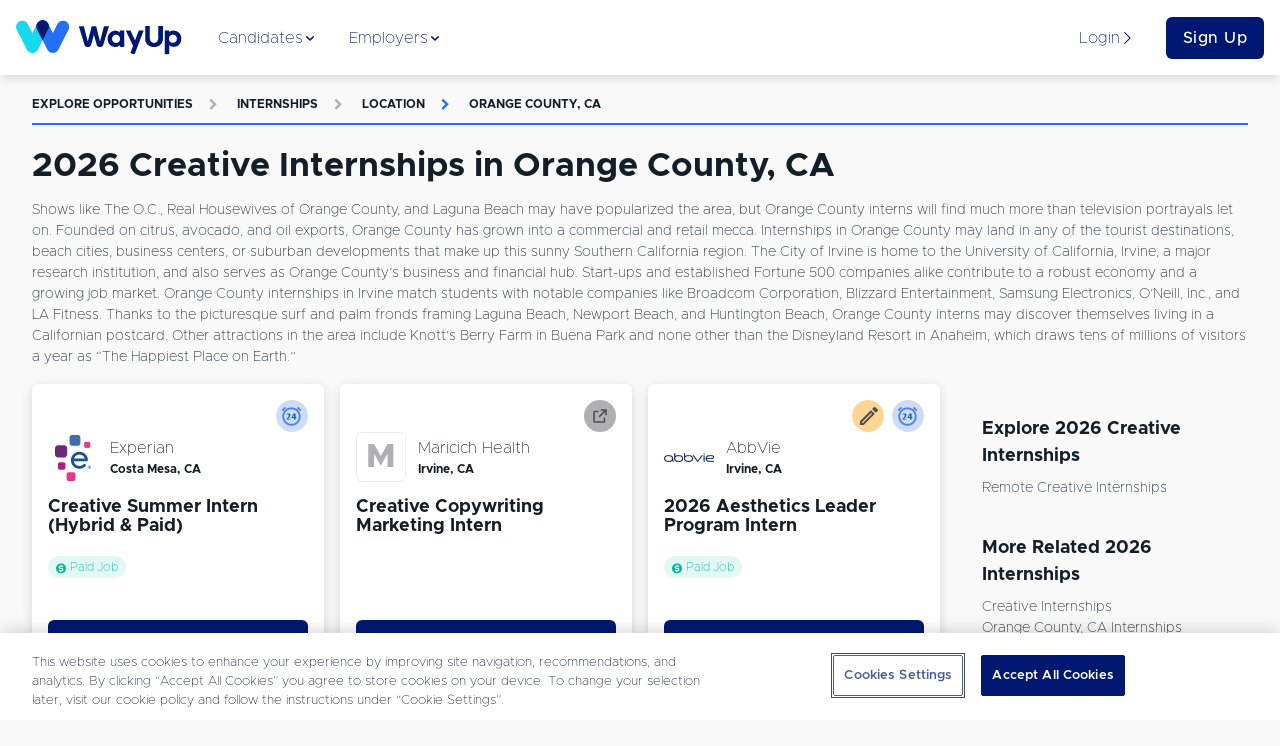

--- FILE ---
content_type: text/html; charset=utf-8
request_url: https://www.wayup.com/s/internships/creative/orange-county-ca/
body_size: 190000
content:
<!DOCTYPE html><html lang="en-US" data-reactroot=""><head><meta data-react-helmet="true" charSet="utf-8"/><meta data-react-helmet="true" http-equiv="X-UA-Compatible" content="IE=edge"/><meta data-react-helmet="true" http-equiv="Content-Type" content="text/html; charset=utf-8"/><meta data-react-helmet="true" name="viewport" content="width=device-width, initial-scale=1"/><meta data-react-helmet="true" name="msapplication-TileColor" content="#001871"/><meta data-react-helmet="true" name="msapplication-TileImage" content="https://www.wayup.com/cdn/assets/wayup_logos/favicon/2018/ms-icon-310x310.png"/><meta data-react-helmet="true" property="fb:app_id" content="1483392411976067"/><meta data-react-helmet="true" property="og:image" content="https://www.wayup.com/cdn/assets/wayup_logos/favicon/2018/wayup_logo_facebook.jpg"/><meta data-react-helmet="true" property="og:logo" content="https://www.wayup.com/cdn/assets/wayup_logos/2018/wayup_simple_logo.png"/><meta data-react-helmet="true" property="og:url" content="https://www.wayup.com"/><meta data-react-helmet="true" property="og:type" content="website"/><meta data-react-helmet="true" property="twitter:card" content="summary_large_image"/><meta data-react-helmet="true" property="twitter:title" content="Jobs + Internships for College Students + Recent Grads"/><meta data-react-helmet="true" property="twitter:site" content="@wayup"/><meta data-react-helmet="true" property="twitter:image" content="https://www.wayup.com/cdn/assets/wayup_logos/favicon/2018/wayup_logo_facebook.jpg"/><meta data-react-helmet="true" name="apple-itunes-app" content="app-id=1022826923"/><meta data-react-helmet="true" property="og:title" content="2026 Creative Internships in Orange County, CA | WayUp"/><meta data-react-helmet="true" name="description" content="Let WayUp help you find the best remote Internships Creative in Orange County, CA job for you. We help millions of people find Internships &amp; Entry-level jobs from best companies in the country."/><meta data-react-helmet="true" property="og:description" content="Let WayUp help you find the best remote Internships Creative in Orange County, CA job for you. We help millions of people find Internships &amp; Entry-level jobs from best companies in the country."/><meta data-react-helmet="true" property="twitter:description" content="Let WayUp help you find the best remote Internships Creative in Orange County, CA job for you. We help millions of people find Internships &amp; Entry-level jobs from best companies in the country."/><title data-react-helmet="true">2026 Creative Internships in Orange County, CA | WayUp</title><style>
html {
  font-family: sans-serif;
  -ms-text-size-adjust: 100%;
  -webkit-text-size-adjust: 100%;
  -webkit-tap-highlight-color: rgba(0,0,0,0);
  min-height: 100%;
  overflow-y: auto;
  box-sizing: border-box;
  font-size: 16px;
}


@font-face {
  font-family: 'Arial';
  font-display: optional;
  font-weight: 800;
  font-style: normal;
}

@font-face {
  font-family: 'Arial';
  font-display: optional;
  font-weight: bold;
  font-style: normal;
}

@font-face {
  font-family: 'Arial';
  font-display: optional;
  font-weight: 500;
  font-style: normal;
}

@font-face {
  font-family: 'Arial';
  font-display: optional;
  font-weight: normal;
  font-style: normal;
}

body {
  font-family: "Arial", sans-serif;
  font-size: 1rem;
  line-height: 1.5;
  min-height: 100%;
  color: #131E29;
  background-color: #f9f9f9;
  margin: 0;
  display: flex;
  flex-direction: column;
}

#root {
  min-height: 100%;
}

article,
aside,
details,
figcaption,
figure,
footer,
header,
main,
menu,
nav,
section,
summary {
  display: block;
}

audio,
canvas,
progress,
video {
  display: inline-block;
  vertical-align: baseline;
}

audio:not([controls]) {
  display: none;
  height: 0;
}

[hidden],
template {
  display: none;
}

a {
  background-color: transparent;
}

abbr[title] {
  border-bottom: 1px dotted;
}

b,
strong {
  font-weight: bold;
}

dfn {
  font-style: italic;
}

h1 {
  font-size: 2em;
  margin: 0.67em 0;
}

mark {
  background: #ff0;
  color: #000;
}

small {
  font-size: 80%;
}

sub,
sup {
  font-size: 75%;
  line-height: 0;
  position: relative;
  vertical-align: baseline;
}

sup {
  top: -0.5em;
}

sub {
  bottom: -0.25em;
}

img {
  border: 0;
}

svg:not(:root) {
  overflow: hidden;
}

figure {
  margin: 1em 40px;
}

hr {
  box-sizing: content-box;
  height: 0;
}

pre {
  overflow: auto;
}

code,
kbd,
pre,
samp {
  font-family: monospace, monospace;
  font-size: 1em;
}

button,
input,
optgroup,
select,
textarea {
  color: inherit;
  font: inherit;
  margin: 0;
}

button {
  overflow: visible;
}

button,
select {
  text-transform: none;
}

button,
html input[type="button"],
input[type="reset"],
input[type="submit"] {
  -webkit-appearance: button;
  cursor: pointer;
}

button[disabled],
html input[disabled] {
  cursor: not-allowed;
}

button::-moz-focus-inner,
input::-moz-focus-inner {
  border: 0;
  padding: 0;
}

input {
  line-height: normal;
}

input[type="text"],
input[type="password"],
input[type="email"],
input[type="url"],
textarea {
  appearance: none;
}

input[type="checkbox"],
input[type="radio"] {
  box-sizing: border-box;
  padding: 0;
}

input[type="number"]::-webkit-inner-spin-button,
input[type="number"]::-webkit-outer-spin-button {
  height: auto;
}

input[type="search"] {
  -webkit-appearance: textfield;
}

input[type="search"]::-webkit-search-cancel-button,
input[type="search"]::-webkit-search-decoration {
  -webkit-appearance: none;
}

fieldset {
  border: 1px solid #c0c0c0;
  margin: 0 2px;
  padding: 0.35em 0.625em 0.75em;
}

legend {
  border: 0;
  padding: 0;
}

textarea {
  overflow: auto;
}

optgroup {
  font-weight: bold;
}

table {
  border-collapse: collapse;
  border-spacing: 0;
}

td,
th {
  padding: 0;
}

*,
*:before,
*:after {
  box-sizing: inherit;
}

@-moz-viewport {
  width: device-width;
}
@-ms-viewport {
  width: device-width;
}
@-o-viewport {
  width: device-width;
}
@-webkit-viewport {
  width: device-width;
}
@viewport {
  width: device-width;
}

h1, h2, h3, h4, h5, h6 {
  margin-top: 0;
  margin-bottom: 8px;
}

p {
  margin-top: 0;
  margin-bottom: 16px;
}

abbr[title] {
  cursor: help;
  border-bottom: 1px dotted #ffffff;
}

address {
  margin-bottom: 16px;
  font-style: normal;
  line-height: inherit;
}

ol,
ul,
dl {
  margin-top: 0;
  margin-bottom: 16px;
}

ol ol,
ul ul,
ol ul,
ul ol {
  margin-bottom: 0;
}

dt {
  font-weight: bold;
}

dd {
  margin-bottom: 8px;
  margin-left: 0;
}

blockquote {
  margin: 0 0 16px;
}

a {
  color: #2370F4;
  text-decoration: none;
}

pre {
  margin-top: 0;
  margin-bottom: 16px;
}

figure {
  margin: 0 0 16px;
}

img {
  vertical-align: middle;
}

[role="button"] {
  cursor: pointer;
}


table {
  background-color: white;
}

caption {
  padding-top: .75rem;
  padding-bottom: .75rem;
  color: #AFAFB4;
  text-align: left;
  caption-side: bottom;
}

th {
  text-align: left;
}

label {
  display: block;
  margin-bottom: 8px;
}

input,
button,
select,
textarea {
  margin: 0;
  line-height: inherit;
}

textarea {
  resize: vertical;
}

fieldset {
  min-width: 0;
  padding: 0;
  margin: 0;
  border: 0;
}

legend {
  display: block;
  width: 100%;
  padding: 0;
  margin-bottom: 8px;
  font-size: 1.5rem;
  line-height: inherit;
}

input[type="search"] {
  -webkit-appearance: none;
}

input:-webkit-autofill {
    -webkit-box-shadow: 0 0 0px 1000px white inset;
}

::-moz-selection {
    color: #ffffff;
    background: #2370F4;
}

::selection {
    color: #ffffff;
    background: #2370F4;
}
</style><style>
          /* Override Proxima Nova with Metropolis for text elements only */
          p, span, div, h1, h2, h3, h4, h5, h6, a, button, input, textarea, label, li, td, th {
            font-family: 'Metropolis', sans-serif !important;
          }
          
          /* Override any element that explicitly uses Proxima Nova */
          *[style*="Proxima Nova"], 
          *[style*="proxima-nova"],
          *[style*="proxima nova"] {
            font-family: 'Metropolis', sans-serif !important;
          }
          
          /* Override CSS classes that might use Proxima Nova */
          .proxima-nova, .proximaNova, .font-proxima {
            font-family: 'Metropolis', sans-serif !important;
          }
        </style><link data-chunk="website" rel="preload" as="style" href="/cdn/static/build/website.style.71d5015d4282216995ef.css"/><link data-chunk="website" rel="preload" as="style" href="/cdn/static/build/6705.style.4a38e2a777a36082a213.css"/><link data-chunk="website" rel="preload" as="script" href="/cdn/static/build/6705.script.7e1d6bbff1ad8f5586de.js"/><link data-chunk="website" rel="preload" as="script" href="/cdn/static/build/website.script.bff5c2d4602ab4822591.js"/><link data-chunk="NotificationBannerQueue" rel="preload" as="script" href="/cdn/static/build/NotificationBannerQueue.script.0890bf510f49e571c1ad.js"/><link data-chunk="Detail" rel="preload" as="script" href="/cdn/static/build/2115.script.434c176a84c232426eaf.js"/><link data-chunk="Detail" rel="preload" as="script" href="/cdn/static/build/5305.script.2d6d68e71d05bbc5c6ac.js"/><link data-chunk="Detail" rel="preload" as="script" href="/cdn/static/build/5636.script.0f0c81dce483059c0120.js"/><link data-chunk="Detail" rel="preload" as="script" href="/cdn/static/build/9639.script.1d35f4b6f6175502963f.js"/><link data-chunk="Detail" rel="preload" as="script" href="/cdn/static/build/Detail.script.58af9ea2ec4a86dc7390.js"/><link data-react-helmet="true" rel="preconnect" href="https://www.wayup.com/cdn/"/><link data-react-helmet="true" rel="dns-prefetch" href="//connect.facebook.net"/><link data-react-helmet="true" rel="dns-prefetch" href="//www.googletagmanager.com"/><link data-react-helmet="true" rel="dns-prefetch" href="//www.google-analytics.com"/><link data-react-helmet="true" rel="dns-prefetch" href="//use.fortawesome.com"/><link data-react-helmet="true" rel="dns-prefetch" href="//cdn.segment.com"/><link data-react-helmet="true" rel="dns-prefetch" href="//fonts.cdnfonts.com"/><link data-react-helmet="true" href="/fonts/css/metropolis-fonts.css" rel="stylesheet"/><link data-react-helmet="true" rel="shortcut icon" type="image/png" href="https://www.wayup.com/cdn/assets/wayup_logos/favicon/2018/favicon.ico"/><link data-react-helmet="true" rel="apple-touch-icon" sizes="180x180" href="https://www.wayup.com/cdn/assets/wayup_logos/favicon/2018/apple-icon-180x180.png"/><link data-react-helmet="true" rel="icon" type="image/png" sizes="16x16" href="https://www.wayup.com/cdn/assets/wayup_logos/favicon/2018/favicon-16x16.png"/><link data-react-helmet="true" rel="icon" type="image/png" sizes="32x32" href="https://www.wayup.com/cdn/assets/wayup_logos/favicon/2018/favicon-32x32.png"/><link data-react-helmet="true" rel="canonical" href="https://www.wayup.com/s/internships/creative/orange-county-ca/"/><link data-react-helmet="true" rel="manifest" href="/manifest.json"/><style data-styled="" data-styled-version="5.2.0">.jUrkUK{display:-webkit-box;display:-webkit-flex;display:-ms-flexbox;display:flex;max-width:100%;-webkit-align-items:center;-webkit-box-align:center;-ms-flex-align:center;align-items:center;-webkit-box-pack:justify;-webkit-justify-content:space-between;-ms-flex-pack:justify;justify-content:space-between;-webkit-flex-wrap:wrap;-ms-flex-wrap:wrap;flex-wrap:wrap;-webkit-flex-direction:row;-ms-flex-direction:row;flex-direction:row;-webkit-align-content:stretch;-ms-flex-line-pack:stretch;align-content:stretch;height:100%;width:100%;padding:16px 0;}/*!sc*/
.kKXSxh{display:-webkit-box;display:-webkit-flex;display:-ms-flexbox;display:flex;max-width:100%;-webkit-align-items:center;-webkit-box-align:center;-ms-flex-align:center;align-items:center;-webkit-box-pack:justify;-webkit-justify-content:space-between;-ms-flex-pack:justify;justify-content:space-between;-webkit-flex-wrap:wrap;-ms-flex-wrap:wrap;flex-wrap:wrap;-webkit-flex-direction:row;-ms-flex-direction:row;flex-direction:row;-webkit-align-content:stretch;-ms-flex-line-pack:stretch;align-content:stretch;height:100%;width:100%;}/*!sc*/
.GIhBw{display:-webkit-box;display:-webkit-flex;display:-ms-flexbox;display:flex;max-width:100%;-webkit-align-items:center;-webkit-box-align:center;-ms-flex-align:center;align-items:center;-webkit-box-pack:center;-webkit-justify-content:center;-ms-flex-pack:center;justify-content:center;-webkit-flex-wrap:wrap;-ms-flex-wrap:wrap;flex-wrap:wrap;-webkit-flex-direction:row;-ms-flex-direction:row;flex-direction:row;-webkit-align-content:stretch;-ms-flex-line-pack:stretch;align-content:stretch;}/*!sc*/
.cmRIPf{display:-webkit-box;display:-webkit-flex;display:-ms-flexbox;display:flex;max-width:100%;-webkit-align-items:center;-webkit-box-align:center;-ms-flex-align:center;align-items:center;-webkit-box-pack:start;-webkit-justify-content:flex-start;-ms-flex-pack:start;justify-content:flex-start;-webkit-flex-wrap:wrap;-ms-flex-wrap:wrap;flex-wrap:wrap;-webkit-flex-direction:row;-ms-flex-direction:row;flex-direction:row;-webkit-align-content:stretch;-ms-flex-line-pack:stretch;align-content:stretch;height:100%;}/*!sc*/
.dvrDBV{display:-webkit-box;display:-webkit-flex;display:-ms-flexbox;display:flex;max-width:100%;-webkit-align-items:stretch;-webkit-box-align:stretch;-ms-flex-align:stretch;align-items:stretch;-webkit-box-pack:start;-webkit-justify-content:start;-ms-flex-pack:start;justify-content:start;-webkit-flex-wrap:wrap;-ms-flex-wrap:wrap;flex-wrap:wrap;-webkit-flex-direction:column;-ms-flex-direction:column;flex-direction:column;-webkit-align-content:stretch;-ms-flex-line-pack:stretch;align-content:stretch;height:100%;}/*!sc*/
.kJZJBI{display:-webkit-box;display:-webkit-flex;display:-ms-flexbox;display:flex;max-width:100%;-webkit-align-items:center;-webkit-box-align:center;-ms-flex-align:center;align-items:center;-webkit-box-pack:start;-webkit-justify-content:start;-ms-flex-pack:start;justify-content:start;-webkit-flex-wrap:wrap;-ms-flex-wrap:wrap;flex-wrap:wrap;-webkit-flex-direction:row-reverse;-ms-flex-direction:row-reverse;flex-direction:row-reverse;-webkit-align-content:stretch;-ms-flex-line-pack:stretch;align-content:stretch;height:100%;}/*!sc*/
.dgVyQa{display:-webkit-box;display:-webkit-flex;display:-ms-flexbox;display:flex;max-width:100%;-webkit-align-items:center;-webkit-box-align:center;-ms-flex-align:center;align-items:center;-webkit-box-pack:center;-webkit-justify-content:center;-ms-flex-pack:center;justify-content:center;-webkit-flex-wrap:wrap;-ms-flex-wrap:wrap;flex-wrap:wrap;-webkit-flex-direction:row;-ms-flex-direction:row;flex-direction:row;-webkit-align-content:stretch;-ms-flex-line-pack:stretch;align-content:stretch;height:100%;}/*!sc*/
.dZTaUB{display:-webkit-box;display:-webkit-flex;display:-ms-flexbox;display:flex;max-width:100%;-webkit-align-items:center;-webkit-box-align:center;-ms-flex-align:center;align-items:center;-webkit-box-pack:left;-webkit-justify-content:left;-ms-flex-pack:left;justify-content:left;-webkit-flex-wrap:nowrap;-ms-flex-wrap:nowrap;flex-wrap:nowrap;-webkit-flex-direction:row;-ms-flex-direction:row;flex-direction:row;-webkit-align-content:stretch;-ms-flex-line-pack:stretch;align-content:stretch;}/*!sc*/
.iOtWeK{display:-webkit-box;display:-webkit-flex;display:-ms-flexbox;display:flex;max-width:100%;-webkit-align-items:flex-start;-webkit-box-align:flex-start;-ms-flex-align:flex-start;align-items:flex-start;-webkit-box-pack:start;-webkit-justify-content:flex-start;-ms-flex-pack:start;justify-content:flex-start;-webkit-flex-wrap:wrap;-ms-flex-wrap:wrap;flex-wrap:wrap;-webkit-flex-direction:column;-ms-flex-direction:column;flex-direction:column;-webkit-align-content:stretch;-ms-flex-line-pack:stretch;align-content:stretch;height:100%;}/*!sc*/
.gYbldx{display:-webkit-box;display:-webkit-flex;display:-ms-flexbox;display:flex;max-width:100%;-webkit-align-items:center;-webkit-box-align:center;-ms-flex-align:center;align-items:center;-webkit-box-pack:start;-webkit-justify-content:start;-ms-flex-pack:start;justify-content:start;-webkit-flex-wrap:wrap;-ms-flex-wrap:wrap;flex-wrap:wrap;-webkit-flex-direction:row;-ms-flex-direction:row;flex-direction:row;-webkit-align-content:stretch;-ms-flex-line-pack:stretch;align-content:stretch;height:100%;}/*!sc*/
data-styled.g1[id="sc-bdnylx"]{content:"jUrkUK,kKXSxh,GIhBw,cmRIPf,dvrDBV,kJZJBI,dgVyQa,dZTaUB,iOtWeK,gYbldx,"}/*!sc*/
.Gqxdj{border:none;display:block;margin:0;background:#E8F0EF;height:2px;width:100%;}/*!sc*/
@media (max-width:512px){.Gqxdj{width:100%;}}/*!sc*/
.bOfUWP{border:none;display:block;margin:0;background:#2370F4;height:2px;width:100%;}/*!sc*/
@media (max-width:512px){.bOfUWP{width:100%;}}/*!sc*/
data-styled.g5[id="BaseHr-sc-1f0loe1-0"]{content:"Gqxdj,bOfUWP,"}/*!sc*/
.mEXQa{font-family:"Proxima Nova",sans-serif;color:#4980ED;font-style:italic;font-weight:400;-webkit-letter-spacing:normal;-moz-letter-spacing:normal;-ms-letter-spacing:normal;letter-spacing:normal;-webkit-text-decoration:none;text-decoration:none;padding:0 4px 0 4px;text-overflow:clip;overflow:auto;font-size:12px;}/*!sc*/
.cdYXpe{font-family:"Proxima Nova",sans-serif;color:#131E29;font-style:normal;font-weight:400;-webkit-letter-spacing:normal;-moz-letter-spacing:normal;-ms-letter-spacing:normal;letter-spacing:normal;-webkit-text-decoration:none;text-decoration:none;text-overflow:ellipsis;overflow:hidden;font-size:16px;white-space:nowrap;}/*!sc*/
.itPUJF{font-family:"Proxima Nova",sans-serif;color:#131E29;font-style:normal;font-weight:700;-webkit-letter-spacing:normal;-moz-letter-spacing:normal;-ms-letter-spacing:normal;letter-spacing:normal;-webkit-text-decoration:none;text-decoration:none;text-overflow:clip;overflow:auto;font-size:12px;}/*!sc*/
.cBRhsd{font-family:"Proxima Nova",sans-serif;color:#4D4D52;font-style:italic;font-weight:400;-webkit-letter-spacing:normal;-moz-letter-spacing:normal;-ms-letter-spacing:normal;letter-spacing:normal;-webkit-text-decoration:none;text-decoration:none;padding:0 4px 0 4px;text-overflow:clip;overflow:auto;font-size:12px;}/*!sc*/
.fCgkGX{font-family:"Proxima Nova",sans-serif;color:#BC8316;font-style:italic;font-weight:400;-webkit-letter-spacing:normal;-moz-letter-spacing:normal;-ms-letter-spacing:normal;letter-spacing:normal;-webkit-text-decoration:none;text-decoration:none;padding:0 4px 0 4px;text-overflow:clip;overflow:auto;font-size:12px;}/*!sc*/
.kVSAEZ{font-family:"Proxima Nova",sans-serif;color:#131E29;font-style:normal;font-weight:400;-webkit-letter-spacing:normal;-moz-letter-spacing:normal;-ms-letter-spacing:normal;letter-spacing:normal;-webkit-text-decoration:none;text-decoration:none;text-transform:capitalize;padding:0 0 4px 0;text-overflow:clip;overflow:auto;font-size:14px;}/*!sc*/
.causcp{font-family:"Proxima Nova",sans-serif;color:#131E29;font-style:normal;font-weight:400;-webkit-letter-spacing:normal;-moz-letter-spacing:normal;-ms-letter-spacing:normal;letter-spacing:normal;-webkit-text-decoration:none;text-decoration:none;text-transform:capitalize;text-overflow:clip;overflow:auto;font-size:14px;}/*!sc*/
data-styled.g6[id="sc-eCApGN"]{content:"mEXQa,cdYXpe,itPUJF,cBRhsd,fCgkGX,kVSAEZ,causcp,"}/*!sc*/
.dDbOGY{font-family:"Proxima Nova",sans-serif;color:#131E29;font-style:normal;font-weight:400;-webkit-letter-spacing:normal;-moz-letter-spacing:normal;-ms-letter-spacing:normal;letter-spacing:normal;-webkit-text-decoration:none;text-decoration:none;text-overflow:clip;overflow:auto;font-size:14px;}/*!sc*/
data-styled.g7[id="sc-jSFkmK"]{content:"dDbOGY,"}/*!sc*/
.cqAHzv{font-family:"Proxima Nova",sans-serif;color:#001871;font-style:normal;font-weight:400;-webkit-letter-spacing:normal;-moz-letter-spacing:normal;-ms-letter-spacing:normal;letter-spacing:normal;-webkit-text-decoration:none;text-decoration:none;text-overflow:clip;overflow:auto;font-size:16px;}/*!sc*/
.iUtuMB{font-family:"Proxima Nova",sans-serif;color:#AFAFB4;font-style:normal;font-weight:700;-webkit-letter-spacing:1.3;-moz-letter-spacing:1.3;-ms-letter-spacing:1.3;letter-spacing:1.3;-webkit-text-decoration:none;text-decoration:none;text-transform:uppercase;text-overflow:clip;overflow:auto;font-size:12px;}/*!sc*/
.bCfrdm{font-family:"Proxima Nova",sans-serif;color:#AFAFB4;font-style:normal;font-weight:700;-webkit-letter-spacing:normal;-moz-letter-spacing:normal;-ms-letter-spacing:normal;letter-spacing:normal;-webkit-text-decoration:none;text-decoration:none;padding:16px;text-overflow:clip;overflow:auto;font-size:12px;}/*!sc*/
.hBOttL{font-family:"Proxima Nova",sans-serif;color:#2370F4;font-style:normal;font-weight:700;-webkit-letter-spacing:1.3;-moz-letter-spacing:1.3;-ms-letter-spacing:1.3;letter-spacing:1.3;-webkit-text-decoration:none;text-decoration:none;text-transform:uppercase;text-overflow:clip;overflow:auto;font-size:12px;}/*!sc*/
.dopHGk{font-family:"Proxima Nova",sans-serif;color:#2370F4;font-style:normal;font-weight:700;-webkit-letter-spacing:normal;-moz-letter-spacing:normal;-ms-letter-spacing:normal;letter-spacing:normal;-webkit-text-decoration:none;text-decoration:none;padding:16px;text-overflow:clip;overflow:auto;font-size:12px;}/*!sc*/
.hujHsq{font-family:"Proxima Nova",sans-serif;color:#00B796;font-style:normal;font-weight:400;-webkit-letter-spacing:normal;-moz-letter-spacing:normal;-ms-letter-spacing:normal;letter-spacing:normal;-webkit-text-decoration:none;text-decoration:none;text-overflow:clip;overflow:auto;font-size:12px;}/*!sc*/
data-styled.g8[id="sc-gKAblj"]{content:"cqAHzv,iUtuMB,bCfrdm,hBOttL,dopHGk,hujHsq,"}/*!sc*/
.gfjcFN{display:inline-block;overflow:hidden;vertical-align:middle;box-sizing:content-box;width:14px !important;height:14px !important;font-size:14px !important;color:#001871;}/*!sc*/
.bhGIBE{display:inline-block;overflow:hidden;vertical-align:middle;box-sizing:content-box;width:14px !important;height:14px !important;font-size:14px !important;color:inherit;}/*!sc*/
.iZVNKm{display:inline-block;overflow:hidden;vertical-align:middle;box-sizing:content-box;width:12px !important;height:12px !important;font-size:12px !important;color:#AFAFB4;}/*!sc*/
.glufUg{display:inline-block;overflow:hidden;vertical-align:middle;box-sizing:content-box;width:12px !important;height:12px !important;font-size:12px !important;color:#2370F4;}/*!sc*/
.eXdslh{display:inline-block;overflow:hidden;vertical-align:middle;box-sizing:content-box;width:10px !important;height:10px !important;font-size:10px !important;color:#00B796;padding-right:4px;}/*!sc*/
.iQDVLj{display:inline-block;overflow:hidden;vertical-align:middle;box-sizing:content-box;width:20px !important;height:20px !important;font-size:20px !important;color:inherit;}/*!sc*/
data-styled.g10[id="sc-iCoHVE"]{content:"gfjcFN,bhGIBE,iZVNKm,glufUg,eXdslh,iQDVLj,"}/*!sc*/
.iglUKo{color:#131E29;}/*!sc*/
.iglUKo:hover{-webkit-text-decoration:none;text-decoration:none;color:#2370F4;}/*!sc*/
data-styled.g14[id="NavLink__ExternalNavLink-sc-187g7ka-1"]{content:"iglUKo,"}/*!sc*/
.iokrGC{color:#2370F4;}/*!sc*/
.iokrGC:hover{-webkit-text-decoration:none;text-decoration:none;color:#2370F4;}/*!sc*/
.iokrGC.active{color:#2370F4;}/*!sc*/
.iokrGC.active [object Object]{border-color:#131E29;}/*!sc*/
.iokrGC.active [object Object] *{color:#131E29 !important;}/*!sc*/
data-styled.g15[id="NavLink__InternalNavLink-sc-187g7ka-2"]{content:"iokrGC,"}/*!sc*/
.iOpnZu{position:relative;font-family:"Proxima Nova",sans-serif;font-size:16px;font-weight:500;text-align:center;white-space:nowrap;overflow:hidden;text-overflow:ellipsis;vertical-align:middle;touch-action:manipulation;cursor:pointer;-webkit-user-select:none;-moz-user-select:none;-ms-user-select:none;user-select:none;border:1px solid transparent;line-height:1.5;padding:12px 24px;-webkit-transition:all 0.2s ease-in-out;transition:all 0.2s ease-in-out;-webkit-letter-spacing:0.5px;-moz-letter-spacing:0.5px;-ms-letter-spacing:0.5px;letter-spacing:0.5px;text-transform:inherit;display:inline-block;-webkit-text-decoration:none;text-decoration:none;border-radius:6px;padding:8px 16px;display:block;width:100%;background:#001871;color:#ffffff;}/*!sc*/
.iOpnZu + button,.iOpnZu + a{margin-left:16px;}/*!sc*/
.cMrvdK{position:relative;font-family:"Proxima Nova",sans-serif;font-size:12px;font-weight:500;text-align:center;white-space:nowrap;overflow:hidden;text-overflow:ellipsis;vertical-align:middle;touch-action:manipulation;cursor:pointer;-webkit-user-select:none;-moz-user-select:none;-ms-user-select:none;user-select:none;border:1px solid transparent;line-height:1;padding:12px 24px;-webkit-transition:all 0.2s ease-in-out;transition:all 0.2s ease-in-out;-webkit-letter-spacing:0.5px;-moz-letter-spacing:0.5px;-ms-letter-spacing:0.5px;letter-spacing:0.5px;text-transform:inherit;display:inline-block;-webkit-text-decoration:none;text-decoration:none;border-radius:6px;padding:12px;width:100%;display:block;display:block;width:100%;position:relative;background:#001871;color:#ffffff;}/*!sc*/
.cMrvdK:hover,.cMrvdK:focus{top:-1px;box-shadow:0 9px 12px 0 #AFAFB4;-webkit-transition:all 0.45s;transition:all 0.45s;}/*!sc*/
.cMrvdK + button,.cMrvdK + a{margin-left:16px;}/*!sc*/
.jTqrag{position:relative;font-family:"Proxima Nova",sans-serif;font-size:14px;font-weight:500;text-align:center;white-space:nowrap;overflow:hidden;text-overflow:ellipsis;vertical-align:middle;touch-action:manipulation;cursor:pointer;-webkit-user-select:none;-moz-user-select:none;-ms-user-select:none;user-select:none;border:1px solid transparent;line-height:1.5;padding:12px 24px;-webkit-transition:all 0.2s ease-in-out;transition:all 0.2s ease-in-out;-webkit-letter-spacing:0.5px;-moz-letter-spacing:0.5px;-ms-letter-spacing:0.5px;letter-spacing:0.5px;text-transform:inherit;display:inline-block;-webkit-text-decoration:none;text-decoration:none;border-radius:6px;position:relative;background:#001871;color:#ffffff;}/*!sc*/
.jTqrag:hover,.jTqrag:focus{top:-1px;box-shadow:0 9px 12px 0 #AFAFB4;-webkit-transition:all 0.45s;transition:all 0.45s;}/*!sc*/
.jTqrag + button,.jTqrag + a{margin-left:16px;}/*!sc*/
data-styled.g17[id="sc-pNWxx"]{content:"iOpnZu,cMrvdK,jTqrag,"}/*!sc*/
.fPUDRJ{-webkit-box-flex:1;-webkit-flex-grow:1;-ms-flex-positive:1;flex-grow:1;display:-webkit-box;display:-webkit-flex;display:-ms-flexbox;display:flex;-webkit-box-pack:space-evenly;-webkit-justify-content:space-evenly;-ms-flex-pack:space-evenly;justify-content:space-evenly;list-style:none;margin:0;padding:0;-webkit-flex-direction:row;-ms-flex-direction:row;flex-direction:row;}/*!sc*/
data-styled.g20[id="NavBarItems__NavBarItemsContainer-sc-9sly50-0"]{content:"fPUDRJ,"}/*!sc*/
.cPWheJ{position:absolute;top:75px;left:0;width:100%;background:#ffffff;box-shadow:0 8px 11px 0 rgba(0,0,0,0.14);opacity:0;display:none;-webkit-transition:opacity 0.5s ease-in-out;transition:opacity 0.5s ease-in-out;}/*!sc*/
data-styled.g21[id="NavigationSubMenu-sc-1dnn2a0-0"]{content:"cPWheJ,"}/*!sc*/
.hAuKLt{padding-bottom:16px;width:32px;}/*!sc*/
.dwrTeQ{padding-bottom:16px;width:100%;}/*!sc*/
.idPLrr{padding-bottom:8px;width:100%;}/*!sc*/
.bUVQqS{padding-bottom:32px;width:100%;}/*!sc*/
.eIKzKp{padding-bottom:64px;width:100%;}/*!sc*/
data-styled.g22[id="sc-iqAbSa"]{content:"hAuKLt,dwrTeQ,idPLrr,bUVQqS,eIKzKp,"}/*!sc*/
.hQbzdf{display:-webkit-box;display:-webkit-flex;display:-ms-flexbox;display:flex;-webkit-flex-wrap:wrap;-ms-flex-wrap:wrap;flex-wrap:wrap;margin-right:-8px;margin-left:-8px;-webkit-flex-direction:row;-ms-flex-direction:row;flex-direction:row;}/*!sc*/
data-styled.g23[id="sc-crzoUp"]{content:"hQbzdf,"}/*!sc*/
.kNZgsh{box-sizing:border-box;position:relative;min-height:1px;padding-right:8px;padding-left:8px;-webkit-flex:0 0 auto;-ms-flex:0 0 auto;flex:0 0 auto;width:100%;}/*!sc*/
@media only screen and (min-width:512px){}/*!sc*/
@media only screen and (min-width:768px){}/*!sc*/
@media only screen and (min-width:1024px){.kNZgsh{width:75%;margin-left:0;}}/*!sc*/
@media only screen and (min-width:1200px){}/*!sc*/
.khcXOh{box-sizing:border-box;position:relative;min-height:1px;padding-right:8px;padding-left:8px;-webkit-flex:0 0 auto;-ms-flex:0 0 auto;flex:0 0 auto;width:100%;}/*!sc*/
@media only screen and (min-width:512px){.khcXOh{width:50%;margin-left:0;}}/*!sc*/
@media only screen and (min-width:768px){}/*!sc*/
@media only screen and (min-width:1024px){.khcXOh{width:33.33333333333333%;margin-left:0;}}/*!sc*/
@media only screen and (min-width:1200px){}/*!sc*/
.jNBisS{box-sizing:border-box;position:relative;min-height:1px;padding-right:8px;padding-left:8px;-webkit-flex:0 0 auto;-ms-flex:0 0 auto;flex:0 0 auto;width:100%;margin-left:0;}/*!sc*/
@media only screen and (min-width:512px){}/*!sc*/
@media only screen and (min-width:768px){}/*!sc*/
@media only screen and (min-width:1024px){}/*!sc*/
@media only screen and (min-width:1200px){}/*!sc*/
.gGyNKk{box-sizing:border-box;position:relative;min-height:1px;padding-right:8px;padding-left:8px;-webkit-flex:0 0 auto;-ms-flex:0 0 auto;flex:0 0 auto;width:100%;}/*!sc*/
@media only screen and (min-width:512px){}/*!sc*/
@media only screen and (min-width:768px){}/*!sc*/
@media only screen and (min-width:1024px){.gGyNKk{width:25%;margin-left:0;}}/*!sc*/
@media only screen and (min-width:1200px){}/*!sc*/
.iEkbmx{box-sizing:border-box;position:relative;min-height:1px;padding-right:8px;padding-left:8px;-webkit-flex:0 0 auto;-ms-flex:0 0 auto;flex:0 0 auto;width:100%;}/*!sc*/
@media only screen and (min-width:512px){}/*!sc*/
@media only screen and (min-width:768px){.iEkbmx{width:50%;margin-left:0;}}/*!sc*/
@media only screen and (min-width:1024px){.iEkbmx{width:91.66666666666666%;margin-left:0;margin-left:8.333333333333332%;}}/*!sc*/
@media only screen and (min-width:1200px){}/*!sc*/
.jQWSQu{box-sizing:border-box;position:relative;min-height:1px;padding-right:8px;padding-left:8px;-webkit-flex:0 0 auto;-ms-flex:0 0 auto;flex:0 0 auto;width:100%;}/*!sc*/
@media only screen and (min-width:512px){}/*!sc*/
@media only screen and (min-width:768px){}/*!sc*/
@media only screen and (min-width:1024px){}/*!sc*/
@media only screen and (min-width:1200px){}/*!sc*/
.chBIkr{box-sizing:border-box;position:relative;min-height:1px;padding-right:8px;padding-left:8px;-webkit-flex:0 0 auto;-ms-flex:0 0 auto;flex:0 0 auto;width:100%;}/*!sc*/
@media only screen and (min-width:512px){.chBIkr{width:33.33333333333333%;margin-left:0;}}/*!sc*/
@media only screen and (min-width:768px){.chBIkr{width:25%;margin-left:0;}}/*!sc*/
@media only screen and (min-width:1024px){.chBIkr{width:16.666666666666664%;margin-left:0;}}/*!sc*/
@media only screen and (min-width:1200px){}/*!sc*/
.jJmBup{box-sizing:border-box;position:relative;min-height:1px;padding-right:8px;padding-left:8px;-webkit-flex:0 0 auto;-ms-flex:0 0 auto;flex:0 0 auto;width:100%;}/*!sc*/
@media only screen and (min-width:512px){}/*!sc*/
@media only screen and (min-width:768px){}/*!sc*/
@media only screen and (min-width:1024px){.jJmBup{width:41.66666666666667%;margin-left:0;margin-left:8.333333333333332%;}}/*!sc*/
@media only screen and (min-width:1200px){}/*!sc*/
.jCmbbK{box-sizing:border-box;position:relative;min-height:1px;padding-right:8px;padding-left:8px;-webkit-flex:0 0 auto;-ms-flex:0 0 auto;flex:0 0 auto;width:100%;}/*!sc*/
@media only screen and (min-width:512px){}/*!sc*/
@media only screen and (min-width:768px){}/*!sc*/
@media only screen and (min-width:1024px){.jCmbbK{width:50%;margin-left:0;}}/*!sc*/
@media only screen and (min-width:1200px){}/*!sc*/
data-styled.g24[id="sc-dIsAE"]{content:"kNZgsh,khcXOh,jNBisS,gGyNKk,iEkbmx,jQWSQu,chBIkr,jJmBup,jCmbbK,"}/*!sc*/
.NyJou{font-weight:700;color:#131E29;line-height:1.5;margin-bottom:8px;font-size:34px;text-align:left;white-space:pre-line;text-transform:none;color:#131E29;}/*!sc*/
.fYOHGg{font-weight:700;color:#131E29;line-height:1.1;margin-bottom:0;font-size:18px;text-align:left;white-space:pre-line;text-transform:none;color:#131E29;}/*!sc*/
.ibWZRM{font-weight:700;color:#131E29;line-height:1.5;margin-bottom:8px;font-size:18px;text-align:left;white-space:pre-line;text-transform:none;color:#131E29;}/*!sc*/
.gLeQRP{font-weight:700;color:#131E29;line-height:1.5;margin-bottom:8px;font-size:20px;text-align:center;white-space:pre-line;text-transform:capitalize;color:#001871;}/*!sc*/
.epZGAh{font-weight:700;color:#131E29;line-height:1.5;margin-bottom:8px;font-size:18px;text-align:left;white-space:pre-line;text-transform:none;color:#ffffff;}/*!sc*/
data-styled.g25[id="sc-bqGHjH"]{content:"NyJou,fYOHGg,ibWZRM,gLeQRP,epZGAh,"}/*!sc*/
.jnYGUA{margin-right:auto;margin-left:auto;padding-right:16px;padding-left:16px;max-width:1400px;-webkit-align-self:center;-ms-flex-item-align:center;align-self:center;}/*!sc*/
data-styled.g26[id="sc-ksluoS"]{content:"jnYGUA,"}/*!sc*/
.gvyjtY{cursor:pointer;}/*!sc*/
data-styled.g27[id="LoggedOutNavigationBar__MenuItemContainer-sc-f8marw-0"]{content:"gvyjtY,"}/*!sc*/
.kJQoNG{-webkit-box-flex:1;-webkit-flex-grow:1;-ms-flex-positive:1;flex-grow:1;}/*!sc*/
data-styled.g28[id="LoggedOutNavigationBar__LoggedOutNavbarContainer-sc-f8marw-1"]{content:"kJQoNG,"}/*!sc*/
.jsNYGj{height:36px;width:170px;}/*!sc*/
.jdbdEs{height:36px;width:170px;width:100%;height:100%;}/*!sc*/
data-styled.g55[id="Logo__LogoLinkImg-sc-k1pid8-0"]{content:"jsNYGj,jdbdEs,"}/*!sc*/
.hldPCU{box-sizing:border-box;font-family:'Metropolis, sans-serif';background-color:#ffffff;box-shadow:0 3px 11px 0 rgba(0,0,0,0.14);z-index:114;display:-webkit-box;display:-webkit-flex;display:-ms-flexbox;display:flex;-webkit-flex-direction:column;-ms-flex-direction:column;flex-direction:column;-webkit-align-items:center;-webkit-box-align:center;-ms-flex-align:center;align-items:center;height:75px;}/*!sc*/
.hldPCU > div{height:100%;width:100%;}/*!sc*/
data-styled.g61[id="NavigationBar__NavigationBarContainer-sc-1hwf583-1"]{content:"hldPCU,"}/*!sc*/
.liuvoF{color:#ffffff;-webkit-text-decoration:none;text-decoration:none;cursor:pointer;font-weight:300;}/*!sc*/
.liuvoF:hover{-webkit-text-decoration:underline;text-decoration:underline;}/*!sc*/
data-styled.g62[id="sc-hBMVcZ"]{content:"liuvoF,"}/*!sc*/
.aqTZb{color:#ffffff;background:transparent;-webkit-text-decoration:none;text-decoration:none;cursor:pointer;font-weight:300;font-size:inherit;font-family:inherit;border:none;padding:0;}/*!sc*/
.aqTZb:hover{-webkit-text-decoration:underline;text-decoration:underline;}/*!sc*/
data-styled.g63[id="sc-fnVYJo"]{content:"aqTZb,"}/*!sc*/
.bVGCXW{color:#ffffff;padding:16px;padding:48px;background-color:#001871;font-size:14px;}/*!sc*/
@media (min-width:768px){.bVGCXW{font-size:18px;}}/*!sc*/
data-styled.g64[id="sc-fFSRdu"]{content:"bVGCXW,"}/*!sc*/
.gDLPQT{margin-bottom:48px;}/*!sc*/
data-styled.g65[id="sc-bkbjAj"]{content:"gDLPQT,"}/*!sc*/
@media (min-width:1024px){.iSPPGk{float:right;}}/*!sc*/
data-styled.g66[id="sc-iemXMA"]{content:"iSPPGk,"}/*!sc*/
.fUbBAh{background:#ffffff;color:#001871;border-radius:50%;font-size:20px;width:1.75em;height:1.75em;margin-right:12px;cursor:pointer;-webkit-text-decoration:none;text-decoration:none;display:-webkit-box;display:-webkit-flex;display:-ms-flexbox;display:flex;-webkit-box-pack:center;-webkit-justify-content:center;-ms-flex-pack:center;justify-content:center;-webkit-align-items:center;-webkit-box-align:center;-ms-flex-align:center;align-items:center;}/*!sc*/
.fUbBAh:hover{color:#2370F4;}/*!sc*/
.fUbBAh:last-child{margin-right:0;}/*!sc*/
@media (min-width:512px){.fUbBAh{margin-right:16px;}}/*!sc*/
data-styled.g67[id="sc-dIvqjp"]{content:"fUbBAh,"}/*!sc*/
.ekfoZG{width:64px;height:64px;}/*!sc*/
data-styled.g68[id="Footer__FooterLogoContainer-sc-1qgoxfl-0"]{content:"ekfoZG,"}/*!sc*/
.igAmWH{display:-webkit-box;display:-webkit-flex;display:-ms-flexbox;display:flex;-webkit-flex-direction:column;-ms-flex-direction:column;flex-direction:column;min-height:100vh;background:#f9f9f9;}/*!sc*/
data-styled.g69[id="AppContainer-sc-1so4idl-0"]{content:"igAmWH,"}/*!sc*/
.WNKsq{display:-webkit-box;display:-webkit-flex;display:-ms-flexbox;display:flex;-webkit-flex-direction:column;-ms-flex-direction:column;flex-direction:column;-webkit-flex:1 1 auto;-ms-flex:1 1 auto;flex:1 1 auto;}/*!sc*/
.WNKsq > *{-webkit-box-flex:1;-webkit-flex-grow:1;-ms-flex-positive:1;flex-grow:1;}/*!sc*/
data-styled.g70[id="AppChildrenContainer-sc-1685a4m-0"]{content:"WNKsq,"}/*!sc*/
.XlWuL{display:block;}/*!sc*/
data-styled.g71[id="App__FooterWrapper-sc-i5taco-0"]{content:"XlWuL,"}/*!sc*/
.cOosMx{box-shadow:0 3px 11px 0 rgba(0,0,0,0.14);padding:16px;border:none;height:290px;margin-bottom:16px;position:relative;overflow:hidden;background:#ffffff;cursor:pointer;border-radius:6px;}/*!sc*/
data-styled.g77[id="sc-iwaifL"]{content:"cOosMx,"}/*!sc*/
.dZmYCj{margin:4px 4px 4px 0;border-radius:20px;white-space:nowrap;cursor:default;display:inline-block;padding:10px 20px;font-size:12px;font-weight:400;background:#E1F8F4;color:#00B796;padding:2px 8px;}/*!sc*/
data-styled.g93[id="PillText-sc-x88fij-0"]{content:"dZmYCj,"}/*!sc*/
.jomRYm{-webkit-box-flex:0;-webkit-flex-grow:0;-ms-flex-positive:0;flex-grow:0;-webkit-flex-shrink:1;-ms-flex-negative:1;flex-shrink:1;width:100%;}/*!sc*/
.jTRRfc{-webkit-box-flex:1;-webkit-flex-grow:1;-ms-flex-positive:1;flex-grow:1;-webkit-flex-shrink:1;-ms-flex-negative:1;flex-shrink:1;}/*!sc*/
.gVErhB{-webkit-box-flex:0;-webkit-flex-grow:0;-ms-flex-positive:0;flex-grow:0;-webkit-flex-shrink:1;-ms-flex-negative:1;flex-shrink:1;}/*!sc*/
.fwawzv{-webkit-box-flex:0;-webkit-flex-grow:0;-ms-flex-positive:0;flex-grow:0;-webkit-flex-shrink:1;-ms-flex-negative:1;flex-shrink:1;-webkit-flex-basis:16px;-ms-flex-preferred-size:16px;flex-basis:16px;}/*!sc*/
.dRJhwR{-webkit-box-flex:0;-webkit-flex-grow:0;-ms-flex-positive:0;flex-grow:0;-webkit-flex-shrink:1;-ms-flex-negative:1;flex-shrink:1;width:100%;overflow:hidden;}/*!sc*/
.cFMyGf{-webkit-box-flex:1;-webkit-flex-grow:1;-ms-flex-positive:1;flex-grow:1;-webkit-flex-shrink:1;-ms-flex-negative:1;flex-shrink:1;width:100%;}/*!sc*/
data-styled.g94[id="sc-kLokih"]{content:"jomRYm,jTRRfc,gVErhB,fwawzv,dRJhwR,cFMyGf,"}/*!sc*/
.dYqYxx{display:-webkit-box;display:-webkit-flex;display:-ms-flexbox;display:flex;-webkit-align-items:center;-webkit-box-align:center;-ms-flex-align:center;align-items:center;-webkit-box-pack:center;-webkit-justify-content:center;-ms-flex-pack:center;justify-content:center;font-weight:800;color:#AFAFB4;border-radius:6px;text-align:center;height:100%;width:100%;background:#ffffff;border:1px solid #E8F0EF;font-size:34px;}/*!sc*/
data-styled.g147[id="LetterLogo-sc-trqoxg-0"]{content:"dYqYxx,"}/*!sc*/
.iXxllY{display:block;max-width:100%;height:auto;vertical-align:middle;border:0;}/*!sc*/
data-styled.g148[id="ResponsiveImage-sc-2vywzh-0"]{content:"iXxllY,"}/*!sc*/
.fPTRnE{display:inline-block;line-height:50px;width:50px;height:50px;}/*!sc*/
.fPTRnE img{display:inline-block;}/*!sc*/
data-styled.g149[id="ResponsiveCompanyLogo__LogoContainer-sc-l4bpi-0"]{content:"fPTRnE,"}/*!sc*/
.hdCCGX{opacity:0;}/*!sc*/
data-styled.g359[id="ListingIcon__HiddenText-sc-pqnc0l-0"]{content:"hdCCGX,"}/*!sc*/
@-webkit-keyframes fadeIn{0%{opacity:0;}100%{opacity:1;}}/*!sc*/
@keyframes fadeIn{0%{opacity:0;}100%{opacity:1;}}/*!sc*/
.jLFXV .ListingIcon__HiddenText-sc-pqnc0l-0{display:none;}/*!sc*/
.jLFXV:hover .ListingIcon__HiddenText-sc-pqnc0l-0{display:inline-block;-webkit-animation-name:fadeIn;animation-name:fadeIn;-webkit-animation-duration:0.8s;animation-duration:0.8s;-webkit-animation-fill-mode:forwards;animation-fill-mode:forwards;}/*!sc*/
data-styled.g360[id="ListingIcon__TextDisplayWrapper-sc-pqnc0l-1"]{content:"jLFXV,"}/*!sc*/
.etiikn{background:#ffffff;padding:16px;margin:0 0 16px 0;border-radius:6px;box-shadow:0 3px 11px 0 rgba(0,0,0,0.14);background-color:#e1f8fc;}/*!sc*/
data-styled.g361[id="Box-sc-fjkzuq-0"]{content:"etiikn,"}/*!sc*/
</style><link data-chunk="website" rel="stylesheet" href="/cdn/static/build/6705.style.4a38e2a777a36082a213.css"/><link data-chunk="website" rel="stylesheet" href="/cdn/static/build/website.style.71d5015d4282216995ef.css"/><script charSet="UTF-8">window.SENTRY_RELEASE='85526bcdd74941ff74116ab722d9e2123352181b';</script><script data-react-helmet="true" type="text/javascript" src="https://cdn.cookielaw.org/consent/c664cf06-56fa-4297-9213-bb862c4e6a03/OtAutoBlock.js"></script><script data-react-helmet="true" src="https://cdn.cookielaw.org/scripttemplates/otSDKStub.js" type="text/javascript" data-domain-script="c664cf06-56fa-4297-9213-bb862c4e6a03"></script><script data-react-helmet="true" src="//use.fortawesome.com/bf42122e.js" async=""></script><script data-react-helmet="true" type="application/ld+json">{"@context":"https://schema.org","@type":"BreadcrumbList","itemListElement":[{"@type":"ListItem","position":1,"item":{"@id":"/s","name":"Explore Opportunities"}},{"@type":"ListItem","position":2,"item":{"@id":"/s/internships","name":"Internships"}},{"@type":"ListItem","position":3,"item":{"@id":"/s/internships/_/all","name":"Location"}},{"@type":"ListItem","position":4,"item":{"@id":"/s/internships/_/orange-county-ca/","name":"Orange County, CA"}}]}</script></head><body><div id="root"><div data-commit="85526bcdd74941ff74116ab722d9e2123352181b" data-buildEnv="production" class="AppContainer-sc-1so4idl-0 igAmWH"><nav data-cy="navigationBar" class="NavigationBar__NavigationBarContainer-sc-1hwf583-1 hldPCU"><div class="sc-ksluoS jnYGUA"><div direction="row" wrap="wrap" class="sc-bdnylx jUrkUK"><a href="/" class="NavLink__ExternalNavLink-sc-187g7ka-1 iglUKo"><img alt="WayUp logo" src="https://www.wayup.com/cdn/assets/wayup_logos/wayup_primary_horizontal_rgb_2018_2.svg" class="Logo__LogoLinkImg-sc-k1pid8-0 jsNYGj"/></a><div class="LoggedOutNavigationBar__LoggedOutNavbarContainer-sc-f8marw-1 kJQoNG"><ul class="NavBarItems__NavBarItemsContainer-sc-9sly50-0 fPUDRJ"><div direction="row" wrap="wrap" class="sc-bdnylx kKXSxh"><div direction="row" wrap="wrap" class="sc-bdnylx GIhBw"><div width="32px" class="sc-iqAbSa hAuKLt"></div><div class="LoggedOutNavigationBar__MenuItemContainer-sc-f8marw-0 gvyjtY"><span color="#001871" display="" font-style="normal" text-decoration="none" overflow="auto" letter-spacing="normal" class="sc-gKAblj cqAHzv">Candidates</span><i class="sc-iCoHVE gfjcFN ico ico-chevron-down" font-size="14px" color="#001871"></i></div><div width="32px" class="sc-iqAbSa hAuKLt"></div><div class="LoggedOutNavigationBar__MenuItemContainer-sc-f8marw-0 gvyjtY"><span color="#001871" display="" font-style="normal" text-decoration="none" overflow="auto" letter-spacing="normal" class="sc-gKAblj cqAHzv">Employers</span><i class="sc-iCoHVE gfjcFN ico ico-chevron-down" font-size="14px" color="#001871"></i></div></div><div direction="row" wrap="wrap" class="sc-bdnylx GIhBw"><div><a data-role="login" class="NavLink__InternalNavLink-sc-187g7ka-2 iokrGC" href="/login?l=/s/internships/creative/orange-county-ca/"><span color="#001871" display="" font-style="normal" text-decoration="none" overflow="auto" letter-spacing="normal" class="sc-gKAblj cqAHzv">Login<i class="sc-iCoHVE bhGIBE ico ico-chevron-thin-right" font-size="14px" color="inherit"></i></span></a></div><div width="32px" class="sc-iqAbSa hAuKLt"></div><div><a data-role="signup" type="link" href="/register" color="
  background: #001871;
  color: #ffffff;
" font-size="16px" title="Sign Up" class="sc-pNWxx iOpnZu">Sign Up</a></div></div></div></ul><div class="NavigationSubMenu-sc-1dnn2a0-0 cPWheJ"><hr width="full" color="#E8F0EF" height="double" class="BaseHr-sc-1f0loe1-0 Gqxdj"/><div class="sc-ksluoS jnYGUA"><div width="100%" class="sc-iqAbSa dwrTeQ"></div><div direction="row" class="sc-crzoUp hQbzdf"></div><div width="100%" class="sc-iqAbSa dwrTeQ"></div></div></div></div></div></div></nav><div class="notifications-wrapper"></div><div class="AppChildrenContainer-sc-1685a4m-0 WNKsq"><div><div class="sc-ksluoS jnYGUA"><div width="100%" class="sc-iqAbSa dwrTeQ"></div><div class="sc-ksluoS jnYGUA"><div><div direction="row" wrap="wrap" class="sc-bdnylx cmRIPf"><div><span letter-spacing="1.3" color="#AFAFB4" display="" font-style="normal" text-decoration="none" overflow="auto" class="sc-gKAblj iUtuMB"><a href="/s" class="NavLink__ExternalNavLink-sc-187g7ka-1 iglUKo"><span itemProp="name">Explore Opportunities</span></a></span><span color="#AFAFB4" display="" font-style="normal" text-decoration="none" overflow="auto" letter-spacing="normal" class="sc-gKAblj bCfrdm"><i class="sc-iCoHVE iZVNKm ico ico-chevron-right" font-size="12px" color="#AFAFB4"></i></span></div><div><span letter-spacing="1.3" color="#AFAFB4" display="" font-style="normal" text-decoration="none" overflow="auto" class="sc-gKAblj iUtuMB"><a href="/s/internships" class="NavLink__ExternalNavLink-sc-187g7ka-1 iglUKo">Internships</a></span><span color="#AFAFB4" display="" font-style="normal" text-decoration="none" overflow="auto" letter-spacing="normal" class="sc-gKAblj bCfrdm"><i class="sc-iCoHVE iZVNKm ico ico-chevron-right" font-size="12px" color="#AFAFB4"></i></span></div><div><span letter-spacing="1.3" color="#2370F4" display="" font-style="normal" text-decoration="none" overflow="auto" class="sc-gKAblj hBOttL"><a href="/s/internships/_/all" class="NavLink__ExternalNavLink-sc-187g7ka-1 iglUKo">Location</a></span><span color="#2370F4" display="" font-style="normal" text-decoration="none" overflow="auto" letter-spacing="normal" class="sc-gKAblj dopHGk"><i class="sc-iCoHVE glufUg ico ico-chevron-right" font-size="12px" color="#2370F4"></i></span></div><div><span letter-spacing="1.3" color="#AFAFB4" display="" font-style="normal" text-decoration="none" overflow="auto" class="sc-gKAblj iUtuMB"><a href="/s/internships/_/orange-county-ca/" class="NavLink__ExternalNavLink-sc-187g7ka-1 iglUKo">Orange County, CA</a></span></div></div><div width="100%" class="sc-iqAbSa idPLrr"></div><hr width="full" color="#2370F4" height="double" class="BaseHr-sc-1f0loe1-0 bOfUWP"/></div><div width="100%" class="sc-iqAbSa dwrTeQ"></div><h1 color="#131E29" class="sc-bqGHjH NyJou">2026 Creative Internships in Orange County, CA</h1><p color="#131E29" display="" font-style="normal" text-decoration="none" overflow="auto" letter-spacing="normal" class="sc-jSFkmK dDbOGY">Shows like The O.C., Real Housewives of Orange County, and Laguna Beach may have popularized the area, but Orange County interns will find much more than television portrayals let on. Founded on citrus, avocado, and oil exports, Orange County has grown into a commercial and retail mecca. Internships in Orange County may land in any of the tourist destinations, beach cities, business centers, or suburban developments that make up this sunny Southern California region.

The City of Irvine is home to the University of California, Irvine, a major research institution, and also serves as Orange County’s business and financial hub. Start-ups and established Fortune 500 companies alike contribute to a robust economy and a growing job market. Orange County internships in Irvine match students with notable companies like Broadcom Corporation, Blizzard Entertainment, Samsung Electronics, O’Neill, Inc., and LA Fitness. 

Thanks to the picturesque surf and palm fronds framing Laguna Beach, Newport Beach, and Huntington Beach, Orange County interns may discover themselves living in a Californian postcard. Other attractions in the area include Knott’s Berry Farm in Buena Park and none other than the Disneyland Resort in Anaheim, which draws tens of millions of visitors a year as “The Happiest Place on Earth.”
</p><div direction="row" class="sc-crzoUp hQbzdf"><div class="sc-dIsAE kNZgsh"><div direction="row" class="sc-crzoUp hQbzdf"><div class="sc-dIsAE khcXOh"><a href="https://www.wayup.com/i-Information-Services-j-Creative-Summer-Intern-Hybrid-Paid-Experian-58404803339417/" class="NavLink__ExternalNavLink-sc-187g7ka-1 iglUKo"><div height="290" class="sc-iwaifL cOosMx"><div direction="column" wrap="wrap" class="sc-bdnylx dvrDBV"><div class="sc-kLokih jomRYm"><div direction="row-reverse" wrap="wrap" class="sc-bdnylx kJZJBI"><div class="ListingIcon__TextDisplayWrapper-sc-pqnc0l-1 jLFXV"><div direction="row" wrap="wrap" class="sc-bdnylx dgVyQa"><div font-style="italic" color="#4980ED" display="" text-decoration="none" overflow="auto" letter-spacing="normal" class="sc-eCApGN mEXQa"><span class="ListingIcon__HiddenText-sc-pqnc0l-0 hdCCGX">24 Hour Response</span></div><img src="https://www.wayup.com/cdn/assets/listing_icons/card_24h_icon.svg" alt="24h hours clock icon" width="32" class="ResponsiveImage-sc-2vywzh-0 iXxllY"/></div></div><div class="sc-kLokih jTRRfc"></div></div></div><div class="sc-kLokih jomRYm"><div wrap="nowrap" direction="row" class="sc-bdnylx dZTaUB"><div class="sc-kLokih gVErhB"><div size="50" class="ResponsiveCompanyLogo__LogoContainer-sc-l4bpi-0 fPTRnE"><img src="https://res.cloudinary.com/campus-job/image/fetch/q_auto:good,f_auto,w_50,h_50,c_fit,g_center,dpr_1.0/https://static.wayup.com/company_logo/Tw5wPny8oE_20230608.png" srcSet="https://res.cloudinary.com/campus-job/image/fetch/q_auto:good,f_auto,w_50,h_50,c_fit,g_center,dpr_1.0/https://static.wayup.com/company_logo/Tw5wPny8oE_20230608.png 1x, https://res.cloudinary.com/campus-job/image/fetch/q_auto:good,f_auto,w_50,h_50,c_fit,g_center,dpr_2.0/https://static.wayup.com/company_logo/Tw5wPny8oE_20230608.png 2x" alt="Experian" class="ResponsiveImage-sc-2vywzh-0 iXxllY"/></div></div><div class="sc-kLokih fwawzv"></div><div overflow="hidden" class="sc-kLokih dRJhwR"><div overflow="hidden" color="#131E29" display="" font-style="normal" text-decoration="none" letter-spacing="normal" class="sc-eCApGN cdYXpe">Experian</div><div color="#131E29" display="" font-style="normal" text-decoration="none" overflow="auto" letter-spacing="normal" class="sc-eCApGN itPUJF">Costa Mesa, CA</div></div></div></div><div class="sc-kLokih fwawzv"></div><div class="sc-kLokih jomRYm"><h3 color="#131E29" class="sc-bqGHjH fYOHGg"><div>Creative Summer Intern (Hybrid &amp; Paid)</div></h3></div><div class="sc-kLokih fwawzv"></div><div class="sc-kLokih cFMyGf"><span color="#00B796" font-size="12px" cursor="default" class="PillText-sc-x88fij-0 dZmYCj"><i class="sc-iCoHVE eXdslh ico ico-money-bts" font-size="10px" color="#00B796"></i><span color="#00B796" display="" font-style="normal" text-decoration="none" overflow="auto" letter-spacing="normal" class="sc-gKAblj hujHsq">Paid Job</span></span></div><div class="sc-kLokih jomRYm"><div direction="row" class="sc-crzoUp hQbzdf"><div class="sc-dIsAE jNBisS"><button type="button" color="
  background: #001871;
  color: #ffffff;
" font-size="12px" title="Apply" class="sc-pNWxx cMrvdK">Apply</button></div></div></div></div></div></a></div><div class="sc-dIsAE khcXOh"><a href="https://www.wayup.com/i-j-Creative-Copywriting-Marketing-Intern-Maricich-Health-929508957015353/" class="NavLink__ExternalNavLink-sc-187g7ka-1 iglUKo"><div height="290" class="sc-iwaifL cOosMx"><div direction="column" wrap="wrap" class="sc-bdnylx dvrDBV"><div class="sc-kLokih jomRYm"><div direction="row-reverse" wrap="wrap" class="sc-bdnylx kJZJBI"><div class="ListingIcon__TextDisplayWrapper-sc-pqnc0l-1 jLFXV"><div direction="row" wrap="wrap" class="sc-bdnylx dgVyQa"><div font-style="italic" color="#4D4D52" display="" text-decoration="none" overflow="auto" letter-spacing="normal" class="sc-eCApGN cBRhsd"><span class="ListingIcon__HiddenText-sc-pqnc0l-0 hdCCGX">External Job</span></div><img src="https://www.wayup.com/cdn/assets/listing_icons/card_distributor_dark_icon.svg" alt="click out icon" width="32" class="ResponsiveImage-sc-2vywzh-0 iXxllY"/></div></div><div class="sc-kLokih jTRRfc"></div></div></div><div class="sc-kLokih jomRYm"><div wrap="nowrap" direction="row" class="sc-bdnylx dZTaUB"><div class="sc-kLokih gVErhB"><div size="50" class="ResponsiveCompanyLogo__LogoContainer-sc-l4bpi-0 fPTRnE"><span class="LetterLogo-sc-trqoxg-0 dYqYxx">M</span></div></div><div class="sc-kLokih fwawzv"></div><div overflow="hidden" class="sc-kLokih dRJhwR"><div overflow="hidden" color="#131E29" display="" font-style="normal" text-decoration="none" letter-spacing="normal" class="sc-eCApGN cdYXpe">Maricich Health</div><div color="#131E29" display="" font-style="normal" text-decoration="none" overflow="auto" letter-spacing="normal" class="sc-eCApGN itPUJF">Irvine, CA</div></div></div></div><div class="sc-kLokih fwawzv"></div><div class="sc-kLokih jomRYm"><h3 color="#131E29" class="sc-bqGHjH fYOHGg"><div>Creative Copywriting Marketing Intern</div></h3></div><div class="sc-kLokih fwawzv"></div><div class="sc-kLokih cFMyGf"></div><div class="sc-kLokih jomRYm"><div direction="row" class="sc-crzoUp hQbzdf"><div class="sc-dIsAE jNBisS"><button type="button" color="
  background: #001871;
  color: #ffffff;
" font-size="12px" title="Apply" class="sc-pNWxx cMrvdK">Apply</button></div></div></div></div></div></a></div><div class="sc-dIsAE khcXOh"><a href="https://www.wayup.com/i-Pharmaceuticals-j-2026-Commercial-Leader-Program-Intern-Aesthetics-Track-MBA-AbbVie-503411840964838/" class="NavLink__ExternalNavLink-sc-187g7ka-1 iglUKo"><div height="290" class="sc-iwaifL cOosMx"><div direction="column" wrap="wrap" class="sc-bdnylx dvrDBV"><div class="sc-kLokih jomRYm"><div direction="row-reverse" wrap="wrap" class="sc-bdnylx kJZJBI"><div class="ListingIcon__TextDisplayWrapper-sc-pqnc0l-1 jLFXV"><div direction="row" wrap="wrap" class="sc-bdnylx dgVyQa"><div font-style="italic" color="#4980ED" display="" text-decoration="none" overflow="auto" letter-spacing="normal" class="sc-eCApGN mEXQa"><span class="ListingIcon__HiddenText-sc-pqnc0l-0 hdCCGX">24 Hour Response</span></div><img src="https://www.wayup.com/cdn/assets/listing_icons/card_24h_icon.svg" alt="24h hours clock icon" width="32" class="ResponsiveImage-sc-2vywzh-0 iXxllY"/></div></div><div class="ListingIcon__TextDisplayWrapper-sc-pqnc0l-1 jLFXV"><div direction="row" wrap="wrap" class="sc-bdnylx dgVyQa"><div font-style="italic" color="#BC8316" display="" text-decoration="none" overflow="auto" letter-spacing="normal" class="sc-eCApGN fCgkGX"><span class="ListingIcon__HiddenText-sc-pqnc0l-0 hdCCGX">Submit Interest</span></div><img src="https://www.wayup.com/cdn/assets/listing_icons/card_submit_interest_icon.svg" alt="submit interest icon" width="32" class="ResponsiveImage-sc-2vywzh-0 iXxllY"/></div></div><div class="sc-kLokih jTRRfc"></div></div></div><div class="sc-kLokih jomRYm"><div wrap="nowrap" direction="row" class="sc-bdnylx dZTaUB"><div class="sc-kLokih gVErhB"><div size="50" class="ResponsiveCompanyLogo__LogoContainer-sc-l4bpi-0 fPTRnE"><img src="https://res.cloudinary.com/campus-job/image/fetch/q_auto:good,f_auto,w_50,h_50,c_fit,g_center,dpr_1.0/https://static.wayup.com/company_logo/rv5He6OpEv_20230106.png" srcSet="https://res.cloudinary.com/campus-job/image/fetch/q_auto:good,f_auto,w_50,h_50,c_fit,g_center,dpr_1.0/https://static.wayup.com/company_logo/rv5He6OpEv_20230106.png 1x, https://res.cloudinary.com/campus-job/image/fetch/q_auto:good,f_auto,w_50,h_50,c_fit,g_center,dpr_2.0/https://static.wayup.com/company_logo/rv5He6OpEv_20230106.png 2x" alt="AbbVie" class="ResponsiveImage-sc-2vywzh-0 iXxllY"/></div></div><div class="sc-kLokih fwawzv"></div><div overflow="hidden" class="sc-kLokih dRJhwR"><div overflow="hidden" color="#131E29" display="" font-style="normal" text-decoration="none" letter-spacing="normal" class="sc-eCApGN cdYXpe">AbbVie</div><div color="#131E29" display="" font-style="normal" text-decoration="none" overflow="auto" letter-spacing="normal" class="sc-eCApGN itPUJF">Irvine, CA</div></div></div></div><div class="sc-kLokih fwawzv"></div><div class="sc-kLokih jomRYm"><h3 color="#131E29" class="sc-bqGHjH fYOHGg"><div>2026 Aesthetics Leader Program Intern</div></h3></div><div class="sc-kLokih fwawzv"></div><div class="sc-kLokih cFMyGf"><span color="#00B796" font-size="12px" cursor="default" class="PillText-sc-x88fij-0 dZmYCj"><i class="sc-iCoHVE eXdslh ico ico-money-bts" font-size="10px" color="#00B796"></i><span color="#00B796" display="" font-style="normal" text-decoration="none" overflow="auto" letter-spacing="normal" class="sc-gKAblj hujHsq">Paid Job</span></span></div><div class="sc-kLokih jomRYm"><div direction="row" class="sc-crzoUp hQbzdf"><div class="sc-dIsAE jNBisS"><button type="button" color="
  background: #001871;
  color: #ffffff;
" font-size="12px" title="Submit Interest" class="sc-pNWxx cMrvdK">Submit Interest</button></div></div></div></div></div></a></div><div class="sc-dIsAE khcXOh"><a href="https://www.wayup.com/i-Pharmaceuticals-j-2026-Commercial-Leader-Program-Intern-Therapeutics-Track-MBA-AbbVie-869539887341394/" class="NavLink__ExternalNavLink-sc-187g7ka-1 iglUKo"><div height="290" class="sc-iwaifL cOosMx"><div direction="column" wrap="wrap" class="sc-bdnylx dvrDBV"><div class="sc-kLokih jomRYm"><div direction="row-reverse" wrap="wrap" class="sc-bdnylx kJZJBI"><div class="ListingIcon__TextDisplayWrapper-sc-pqnc0l-1 jLFXV"><div direction="row" wrap="wrap" class="sc-bdnylx dgVyQa"><div font-style="italic" color="#4980ED" display="" text-decoration="none" overflow="auto" letter-spacing="normal" class="sc-eCApGN mEXQa"><span class="ListingIcon__HiddenText-sc-pqnc0l-0 hdCCGX">24 Hour Response</span></div><img src="https://www.wayup.com/cdn/assets/listing_icons/card_24h_icon.svg" alt="24h hours clock icon" width="32" class="ResponsiveImage-sc-2vywzh-0 iXxllY"/></div></div><div class="ListingIcon__TextDisplayWrapper-sc-pqnc0l-1 jLFXV"><div direction="row" wrap="wrap" class="sc-bdnylx dgVyQa"><div font-style="italic" color="#BC8316" display="" text-decoration="none" overflow="auto" letter-spacing="normal" class="sc-eCApGN fCgkGX"><span class="ListingIcon__HiddenText-sc-pqnc0l-0 hdCCGX">Submit Interest</span></div><img src="https://www.wayup.com/cdn/assets/listing_icons/card_submit_interest_icon.svg" alt="submit interest icon" width="32" class="ResponsiveImage-sc-2vywzh-0 iXxllY"/></div></div><div class="sc-kLokih jTRRfc"></div></div></div><div class="sc-kLokih jomRYm"><div wrap="nowrap" direction="row" class="sc-bdnylx dZTaUB"><div class="sc-kLokih gVErhB"><div size="50" class="ResponsiveCompanyLogo__LogoContainer-sc-l4bpi-0 fPTRnE"><img src="https://res.cloudinary.com/campus-job/image/fetch/q_auto:good,f_auto,w_50,h_50,c_fit,g_center,dpr_1.0/https://static.wayup.com/company_logo/rv5He6OpEv_20230106.png" srcSet="https://res.cloudinary.com/campus-job/image/fetch/q_auto:good,f_auto,w_50,h_50,c_fit,g_center,dpr_1.0/https://static.wayup.com/company_logo/rv5He6OpEv_20230106.png 1x, https://res.cloudinary.com/campus-job/image/fetch/q_auto:good,f_auto,w_50,h_50,c_fit,g_center,dpr_2.0/https://static.wayup.com/company_logo/rv5He6OpEv_20230106.png 2x" alt="AbbVie" class="ResponsiveImage-sc-2vywzh-0 iXxllY"/></div></div><div class="sc-kLokih fwawzv"></div><div overflow="hidden" class="sc-kLokih dRJhwR"><div overflow="hidden" color="#131E29" display="" font-style="normal" text-decoration="none" letter-spacing="normal" class="sc-eCApGN cdYXpe">AbbVie</div><div color="#131E29" display="" font-style="normal" text-decoration="none" overflow="auto" letter-spacing="normal" class="sc-eCApGN itPUJF">Multiple Locations</div></div></div></div><div class="sc-kLokih fwawzv"></div><div class="sc-kLokih jomRYm"><h3 color="#131E29" class="sc-bqGHjH fYOHGg"><div>2026 Commercial Leader Program Intern: MBA</div></h3></div><div class="sc-kLokih fwawzv"></div><div class="sc-kLokih cFMyGf"><span color="#00B796" font-size="12px" cursor="default" class="PillText-sc-x88fij-0 dZmYCj"><i class="sc-iCoHVE eXdslh ico ico-money-bts" font-size="10px" color="#00B796"></i><span color="#00B796" display="" font-style="normal" text-decoration="none" overflow="auto" letter-spacing="normal" class="sc-gKAblj hujHsq">Paid Job</span></span></div><div class="sc-kLokih jomRYm"><div direction="row" class="sc-crzoUp hQbzdf"><div class="sc-dIsAE jNBisS"><button type="button" color="
  background: #001871;
  color: #ffffff;
" font-size="12px" title="Submit Interest" class="sc-pNWxx cMrvdK">Submit Interest</button></div></div></div></div></div></a></div><div class="sc-dIsAE khcXOh"><a href="https://www.wayup.com/i-j-Graphic-Design-Marketing-Intern-Maricich-Health-800912848877233/" class="NavLink__ExternalNavLink-sc-187g7ka-1 iglUKo"><div height="290" class="sc-iwaifL cOosMx"><div direction="column" wrap="wrap" class="sc-bdnylx dvrDBV"><div class="sc-kLokih jomRYm"><div direction="row-reverse" wrap="wrap" class="sc-bdnylx kJZJBI"><div class="ListingIcon__TextDisplayWrapper-sc-pqnc0l-1 jLFXV"><div direction="row" wrap="wrap" class="sc-bdnylx dgVyQa"><div font-style="italic" color="#4D4D52" display="" text-decoration="none" overflow="auto" letter-spacing="normal" class="sc-eCApGN cBRhsd"><span class="ListingIcon__HiddenText-sc-pqnc0l-0 hdCCGX">External Job</span></div><img src="https://www.wayup.com/cdn/assets/listing_icons/card_distributor_dark_icon.svg" alt="click out icon" width="32" class="ResponsiveImage-sc-2vywzh-0 iXxllY"/></div></div><div class="sc-kLokih jTRRfc"></div></div></div><div class="sc-kLokih jomRYm"><div wrap="nowrap" direction="row" class="sc-bdnylx dZTaUB"><div class="sc-kLokih gVErhB"><div size="50" class="ResponsiveCompanyLogo__LogoContainer-sc-l4bpi-0 fPTRnE"><span class="LetterLogo-sc-trqoxg-0 dYqYxx">M</span></div></div><div class="sc-kLokih fwawzv"></div><div overflow="hidden" class="sc-kLokih dRJhwR"><div overflow="hidden" color="#131E29" display="" font-style="normal" text-decoration="none" letter-spacing="normal" class="sc-eCApGN cdYXpe">Maricich Health</div><div color="#131E29" display="" font-style="normal" text-decoration="none" overflow="auto" letter-spacing="normal" class="sc-eCApGN itPUJF">Irvine, CA</div></div></div></div><div class="sc-kLokih fwawzv"></div><div class="sc-kLokih jomRYm"><h3 color="#131E29" class="sc-bqGHjH fYOHGg"><div>Graphic Design Marketing Intern</div></h3></div><div class="sc-kLokih fwawzv"></div><div class="sc-kLokih cFMyGf"></div><div class="sc-kLokih jomRYm"><div direction="row" class="sc-crzoUp hQbzdf"><div class="sc-dIsAE jNBisS"><button type="button" color="
  background: #001871;
  color: #ffffff;
" font-size="12px" title="Apply" class="sc-pNWxx cMrvdK">Apply</button></div></div></div></div></div></a></div><div class="sc-dIsAE khcXOh"><a href="https://www.wayup.com/i-j-Summer-2026-Intern-SSD-Hardware-Design-Engineering-Sandisk-561979904557828/" class="NavLink__ExternalNavLink-sc-187g7ka-1 iglUKo"><div height="290" class="sc-iwaifL cOosMx"><div direction="column" wrap="wrap" class="sc-bdnylx dvrDBV"><div class="sc-kLokih jomRYm"><div direction="row-reverse" wrap="wrap" class="sc-bdnylx kJZJBI"><div class="ListingIcon__TextDisplayWrapper-sc-pqnc0l-1 jLFXV"><div direction="row" wrap="wrap" class="sc-bdnylx dgVyQa"><div font-style="italic" color="#4D4D52" display="" text-decoration="none" overflow="auto" letter-spacing="normal" class="sc-eCApGN cBRhsd"><span class="ListingIcon__HiddenText-sc-pqnc0l-0 hdCCGX">External Job</span></div><img src="https://www.wayup.com/cdn/assets/listing_icons/card_distributor_dark_icon.svg" alt="click out icon" width="32" class="ResponsiveImage-sc-2vywzh-0 iXxllY"/></div></div><div class="sc-kLokih jTRRfc"></div></div></div><div class="sc-kLokih jomRYm"><div wrap="nowrap" direction="row" class="sc-bdnylx dZTaUB"><div class="sc-kLokih gVErhB"><div size="50" class="ResponsiveCompanyLogo__LogoContainer-sc-l4bpi-0 fPTRnE"><span class="LetterLogo-sc-trqoxg-0 dYqYxx">S</span></div></div><div class="sc-kLokih fwawzv"></div><div overflow="hidden" class="sc-kLokih dRJhwR"><div overflow="hidden" color="#131E29" display="" font-style="normal" text-decoration="none" letter-spacing="normal" class="sc-eCApGN cdYXpe">Sandisk</div><div color="#131E29" display="" font-style="normal" text-decoration="none" overflow="auto" letter-spacing="normal" class="sc-eCApGN itPUJF">Irvine, CA</div></div></div></div><div class="sc-kLokih fwawzv"></div><div class="sc-kLokih jomRYm"><h3 color="#131E29" class="sc-bqGHjH fYOHGg"><div>Summer 2026 Intern, SSD Hardware Design Engineering</div></h3></div><div class="sc-kLokih fwawzv"></div><div class="sc-kLokih cFMyGf"></div><div class="sc-kLokih jomRYm"><div direction="row" class="sc-crzoUp hQbzdf"><div class="sc-dIsAE jNBisS"><button type="button" color="
  background: #001871;
  color: #ffffff;
" font-size="12px" title="Apply" class="sc-pNWxx cMrvdK">Apply</button></div></div></div></div></div></a></div><div class="sc-dIsAE khcXOh"><a href="https://www.wayup.com/i-j-spacex-881677844086779/" class="NavLink__ExternalNavLink-sc-187g7ka-1 iglUKo"><div height="290" class="sc-iwaifL cOosMx"><div direction="column" wrap="wrap" class="sc-bdnylx dvrDBV"><div class="sc-kLokih jomRYm"><div direction="row-reverse" wrap="wrap" class="sc-bdnylx kJZJBI"><div class="ListingIcon__TextDisplayWrapper-sc-pqnc0l-1 jLFXV"><div direction="row" wrap="wrap" class="sc-bdnylx dgVyQa"><div font-style="italic" color="#4D4D52" display="" text-decoration="none" overflow="auto" letter-spacing="normal" class="sc-eCApGN cBRhsd"><span class="ListingIcon__HiddenText-sc-pqnc0l-0 hdCCGX">External Job</span></div><img src="https://www.wayup.com/cdn/assets/listing_icons/card_distributor_dark_icon.svg" alt="click out icon" width="32" class="ResponsiveImage-sc-2vywzh-0 iXxllY"/></div></div><div class="sc-kLokih jTRRfc"></div></div></div><div class="sc-kLokih jomRYm"><div wrap="nowrap" direction="row" class="sc-bdnylx dZTaUB"><div class="sc-kLokih gVErhB"><div size="50" class="ResponsiveCompanyLogo__LogoContainer-sc-l4bpi-0 fPTRnE"><span class="LetterLogo-sc-trqoxg-0 dYqYxx">S</span></div></div><div class="sc-kLokih fwawzv"></div><div overflow="hidden" class="sc-kLokih dRJhwR"><div overflow="hidden" color="#131E29" display="" font-style="normal" text-decoration="none" letter-spacing="normal" class="sc-eCApGN cdYXpe">spacex</div><div color="#131E29" display="" font-style="normal" text-decoration="none" overflow="auto" letter-spacing="normal" class="sc-eCApGN itPUJF">Irvine, CA</div></div></div></div><div class="sc-kLokih fwawzv"></div><div class="sc-kLokih jomRYm"><h3 color="#131E29" class="sc-bqGHjH fYOHGg"><div>Associate Engineer - Post Grad Summer 2018 (Irvine)</div></h3></div><div class="sc-kLokih fwawzv"></div><div class="sc-kLokih cFMyGf"></div><div class="sc-kLokih jomRYm"><div direction="row" class="sc-crzoUp hQbzdf"><div class="sc-dIsAE jNBisS"><button type="button" color="
  background: #001871;
  color: #ffffff;
" font-size="12px" title="Apply" class="sc-pNWxx cMrvdK">Apply</button></div></div></div></div></div></a></div><div class="sc-dIsAE khcXOh"><a href="https://www.wayup.com/i-Investment-Management-j-2026-Summer-Intern-Legal-Compliance-Analyst-PIMCO-738200637581567/" class="NavLink__ExternalNavLink-sc-187g7ka-1 iglUKo"><div height="290" class="sc-iwaifL cOosMx"><div direction="column" wrap="wrap" class="sc-bdnylx dvrDBV"><div class="sc-kLokih jomRYm"><div direction="row-reverse" wrap="wrap" class="sc-bdnylx kJZJBI"><div class="ListingIcon__TextDisplayWrapper-sc-pqnc0l-1 jLFXV"><div direction="row" wrap="wrap" class="sc-bdnylx dgVyQa"><div font-style="italic" color="#4980ED" display="" text-decoration="none" overflow="auto" letter-spacing="normal" class="sc-eCApGN mEXQa"><span class="ListingIcon__HiddenText-sc-pqnc0l-0 hdCCGX">24 Hour Response</span></div><img src="https://www.wayup.com/cdn/assets/listing_icons/card_24h_icon.svg" alt="24h hours clock icon" width="32" class="ResponsiveImage-sc-2vywzh-0 iXxllY"/></div></div><div class="sc-kLokih jTRRfc"></div></div></div><div class="sc-kLokih jomRYm"><div wrap="nowrap" direction="row" class="sc-bdnylx dZTaUB"><div class="sc-kLokih gVErhB"><div size="50" class="ResponsiveCompanyLogo__LogoContainer-sc-l4bpi-0 fPTRnE"><img src="https://res.cloudinary.com/campus-job/image/fetch/q_auto:good,f_auto,w_50,h_50,c_fit,g_center,dpr_1.0/https://static.wayup.com/company_logo/VFyEJofwBZ_20210210.jpg" srcSet="https://res.cloudinary.com/campus-job/image/fetch/q_auto:good,f_auto,w_50,h_50,c_fit,g_center,dpr_1.0/https://static.wayup.com/company_logo/VFyEJofwBZ_20210210.jpg 1x, https://res.cloudinary.com/campus-job/image/fetch/q_auto:good,f_auto,w_50,h_50,c_fit,g_center,dpr_2.0/https://static.wayup.com/company_logo/VFyEJofwBZ_20210210.jpg 2x" alt="PIMCO" class="ResponsiveImage-sc-2vywzh-0 iXxllY"/></div></div><div class="sc-kLokih fwawzv"></div><div overflow="hidden" class="sc-kLokih dRJhwR"><div overflow="hidden" color="#131E29" display="" font-style="normal" text-decoration="none" letter-spacing="normal" class="sc-eCApGN cdYXpe">PIMCO</div><div color="#131E29" display="" font-style="normal" text-decoration="none" overflow="auto" letter-spacing="normal" class="sc-eCApGN itPUJF">Newport Beach, CA</div></div></div></div><div class="sc-kLokih fwawzv"></div><div class="sc-kLokih jomRYm"><h3 color="#131E29" class="sc-bqGHjH fYOHGg"><div>2026 Summer Intern - Legal &amp; Compliance Analyst</div></h3></div><div class="sc-kLokih fwawzv"></div><div class="sc-kLokih cFMyGf"><span color="#00B796" font-size="12px" cursor="default" class="PillText-sc-x88fij-0 dZmYCj"><i class="sc-iCoHVE eXdslh ico ico-money-bts" font-size="10px" color="#00B796"></i><span color="#00B796" display="" font-style="normal" text-decoration="none" overflow="auto" letter-spacing="normal" class="sc-gKAblj hujHsq">Paid Job</span></span></div><div class="sc-kLokih jomRYm"><div direction="row" class="sc-crzoUp hQbzdf"><div class="sc-dIsAE jNBisS"><button type="button" color="
  background: #001871;
  color: #ffffff;
" font-size="12px" title="Apply" class="sc-pNWxx cMrvdK">Apply</button></div></div></div></div></div></a></div><div class="sc-dIsAE khcXOh"><a href="https://www.wayup.com/i-Investment-Management-j-CAMPUS-Solutions-Engineer-I-TCOE-Capital-Group-781034048731393/" class="NavLink__ExternalNavLink-sc-187g7ka-1 iglUKo"><div height="290" class="sc-iwaifL cOosMx"><div direction="column" wrap="wrap" class="sc-bdnylx dvrDBV"><div class="sc-kLokih jomRYm"><div direction="row-reverse" wrap="wrap" class="sc-bdnylx kJZJBI"><div class="ListingIcon__TextDisplayWrapper-sc-pqnc0l-1 jLFXV"><div direction="row" wrap="wrap" class="sc-bdnylx dgVyQa"><div font-style="italic" color="#4980ED" display="" text-decoration="none" overflow="auto" letter-spacing="normal" class="sc-eCApGN mEXQa"><span class="ListingIcon__HiddenText-sc-pqnc0l-0 hdCCGX">24 Hour Response</span></div><img src="https://www.wayup.com/cdn/assets/listing_icons/card_24h_icon.svg" alt="24h hours clock icon" width="32" class="ResponsiveImage-sc-2vywzh-0 iXxllY"/></div></div><div class="sc-kLokih jTRRfc"></div></div></div><div class="sc-kLokih jomRYm"><div wrap="nowrap" direction="row" class="sc-bdnylx dZTaUB"><div class="sc-kLokih gVErhB"><div size="50" class="ResponsiveCompanyLogo__LogoContainer-sc-l4bpi-0 fPTRnE"><img src="https://res.cloudinary.com/campus-job/image/fetch/q_auto:good,f_auto,w_50,h_50,c_fit,g_center,dpr_1.0/https://static.wayup.com/company_logo/e7yl2oJSgn_20201112.png" srcSet="https://res.cloudinary.com/campus-job/image/fetch/q_auto:good,f_auto,w_50,h_50,c_fit,g_center,dpr_1.0/https://static.wayup.com/company_logo/e7yl2oJSgn_20201112.png 1x, https://res.cloudinary.com/campus-job/image/fetch/q_auto:good,f_auto,w_50,h_50,c_fit,g_center,dpr_2.0/https://static.wayup.com/company_logo/e7yl2oJSgn_20201112.png 2x" alt="Capital Group" class="ResponsiveImage-sc-2vywzh-0 iXxllY"/></div></div><div class="sc-kLokih fwawzv"></div><div overflow="hidden" class="sc-kLokih dRJhwR"><div overflow="hidden" color="#131E29" display="" font-style="normal" text-decoration="none" letter-spacing="normal" class="sc-eCApGN cdYXpe">Capital Group</div><div color="#131E29" display="" font-style="normal" text-decoration="none" overflow="auto" letter-spacing="normal" class="sc-eCApGN itPUJF">Irvine, CA</div></div></div></div><div class="sc-kLokih fwawzv"></div><div class="sc-kLokih jomRYm"><h3 color="#131E29" class="sc-bqGHjH fYOHGg"><div>CAMPUS Solutions Engineer I - TCOE</div></h3></div><div class="sc-kLokih fwawzv"></div><div class="sc-kLokih cFMyGf"><span color="#00B796" font-size="12px" cursor="default" class="PillText-sc-x88fij-0 dZmYCj"><i class="sc-iCoHVE eXdslh ico ico-money-bts" font-size="10px" color="#00B796"></i><span color="#00B796" display="" font-style="normal" text-decoration="none" overflow="auto" letter-spacing="normal" class="sc-gKAblj hujHsq">Paid Job</span></span></div><div class="sc-kLokih jomRYm"><div direction="row" class="sc-crzoUp hQbzdf"><div class="sc-dIsAE jNBisS"><button type="button" color="
  background: #001871;
  color: #ffffff;
" font-size="12px" title="Apply" class="sc-pNWxx cMrvdK">Apply</button></div></div></div></div></div></a></div><div class="sc-dIsAE khcXOh"><a href="https://www.wayup.com/i-Medical-Devices-j-2026-Summer-Intern-Downstream-Marketing-Stryker-254114263976719/" class="NavLink__ExternalNavLink-sc-187g7ka-1 iglUKo"><div height="290" class="sc-iwaifL cOosMx"><div direction="column" wrap="wrap" class="sc-bdnylx dvrDBV"><div class="sc-kLokih jomRYm"><div direction="row-reverse" wrap="wrap" class="sc-bdnylx kJZJBI"><div class="ListingIcon__TextDisplayWrapper-sc-pqnc0l-1 jLFXV"><div direction="row" wrap="wrap" class="sc-bdnylx dgVyQa"><div font-style="italic" color="#4980ED" display="" text-decoration="none" overflow="auto" letter-spacing="normal" class="sc-eCApGN mEXQa"><span class="ListingIcon__HiddenText-sc-pqnc0l-0 hdCCGX">24 Hour Response</span></div><img src="https://www.wayup.com/cdn/assets/listing_icons/card_24h_icon.svg" alt="24h hours clock icon" width="32" class="ResponsiveImage-sc-2vywzh-0 iXxllY"/></div></div><div class="sc-kLokih jTRRfc"></div></div></div><div class="sc-kLokih jomRYm"><div wrap="nowrap" direction="row" class="sc-bdnylx dZTaUB"><div class="sc-kLokih gVErhB"><div size="50" class="ResponsiveCompanyLogo__LogoContainer-sc-l4bpi-0 fPTRnE"><img src="https://res.cloudinary.com/campus-job/image/fetch/q_auto:good,f_auto,w_50,h_50,c_fit,g_center,dpr_1.0/https://static.wayup.com/company_logo/X58F3dvV2k_20220907.png" srcSet="https://res.cloudinary.com/campus-job/image/fetch/q_auto:good,f_auto,w_50,h_50,c_fit,g_center,dpr_1.0/https://static.wayup.com/company_logo/X58F3dvV2k_20220907.png 1x, https://res.cloudinary.com/campus-job/image/fetch/q_auto:good,f_auto,w_50,h_50,c_fit,g_center,dpr_2.0/https://static.wayup.com/company_logo/X58F3dvV2k_20220907.png 2x" alt="Stryker" class="ResponsiveImage-sc-2vywzh-0 iXxllY"/></div></div><div class="sc-kLokih fwawzv"></div><div overflow="hidden" class="sc-kLokih dRJhwR"><div overflow="hidden" color="#131E29" display="" font-style="normal" text-decoration="none" letter-spacing="normal" class="sc-eCApGN cdYXpe">Stryker</div><div color="#131E29" display="" font-style="normal" text-decoration="none" overflow="auto" letter-spacing="normal" class="sc-eCApGN itPUJF">Irvine, CA</div></div></div></div><div class="sc-kLokih fwawzv"></div><div class="sc-kLokih jomRYm"><h3 color="#131E29" class="sc-bqGHjH fYOHGg"><div>2026 Summer Intern - Downstream Marketing</div></h3></div><div class="sc-kLokih fwawzv"></div><div class="sc-kLokih cFMyGf"><span color="#00B796" font-size="12px" cursor="default" class="PillText-sc-x88fij-0 dZmYCj"><i class="sc-iCoHVE eXdslh ico ico-money-bts" font-size="10px" color="#00B796"></i><span color="#00B796" display="" font-style="normal" text-decoration="none" overflow="auto" letter-spacing="normal" class="sc-gKAblj hujHsq">Paid Job</span></span></div><div class="sc-kLokih jomRYm"><div direction="row" class="sc-crzoUp hQbzdf"><div class="sc-dIsAE jNBisS"><button type="button" color="
  background: #001871;
  color: #ffffff;
" font-size="12px" title="Apply" class="sc-pNWxx cMrvdK">Apply</button></div></div></div></div></div></a></div><div class="sc-dIsAE khcXOh"><a href="https://www.wayup.com/i-Investment-Management-j-2026-Summer-Intern-Trade-Support-Analyst-PIMCO-695349497149235/" class="NavLink__ExternalNavLink-sc-187g7ka-1 iglUKo"><div height="290" class="sc-iwaifL cOosMx"><div direction="column" wrap="wrap" class="sc-bdnylx dvrDBV"><div class="sc-kLokih jomRYm"><div direction="row-reverse" wrap="wrap" class="sc-bdnylx kJZJBI"><div class="ListingIcon__TextDisplayWrapper-sc-pqnc0l-1 jLFXV"><div direction="row" wrap="wrap" class="sc-bdnylx dgVyQa"><div font-style="italic" color="#4980ED" display="" text-decoration="none" overflow="auto" letter-spacing="normal" class="sc-eCApGN mEXQa"><span class="ListingIcon__HiddenText-sc-pqnc0l-0 hdCCGX">24 Hour Response</span></div><img src="https://www.wayup.com/cdn/assets/listing_icons/card_24h_icon.svg" alt="24h hours clock icon" width="32" class="ResponsiveImage-sc-2vywzh-0 iXxllY"/></div></div><div class="sc-kLokih jTRRfc"></div></div></div><div class="sc-kLokih jomRYm"><div wrap="nowrap" direction="row" class="sc-bdnylx dZTaUB"><div class="sc-kLokih gVErhB"><div size="50" class="ResponsiveCompanyLogo__LogoContainer-sc-l4bpi-0 fPTRnE"><img src="https://res.cloudinary.com/campus-job/image/fetch/q_auto:good,f_auto,w_50,h_50,c_fit,g_center,dpr_1.0/https://static.wayup.com/company_logo/VFyEJofwBZ_20210210.jpg" srcSet="https://res.cloudinary.com/campus-job/image/fetch/q_auto:good,f_auto,w_50,h_50,c_fit,g_center,dpr_1.0/https://static.wayup.com/company_logo/VFyEJofwBZ_20210210.jpg 1x, https://res.cloudinary.com/campus-job/image/fetch/q_auto:good,f_auto,w_50,h_50,c_fit,g_center,dpr_2.0/https://static.wayup.com/company_logo/VFyEJofwBZ_20210210.jpg 2x" alt="PIMCO" class="ResponsiveImage-sc-2vywzh-0 iXxllY"/></div></div><div class="sc-kLokih fwawzv"></div><div overflow="hidden" class="sc-kLokih dRJhwR"><div overflow="hidden" color="#131E29" display="" font-style="normal" text-decoration="none" letter-spacing="normal" class="sc-eCApGN cdYXpe">PIMCO</div><div color="#131E29" display="" font-style="normal" text-decoration="none" overflow="auto" letter-spacing="normal" class="sc-eCApGN itPUJF">Newport Beach, CA</div></div></div></div><div class="sc-kLokih fwawzv"></div><div class="sc-kLokih jomRYm"><h3 color="#131E29" class="sc-bqGHjH fYOHGg"><div>2026 Summer Intern - Trade Support Analyst</div></h3></div><div class="sc-kLokih fwawzv"></div><div class="sc-kLokih cFMyGf"><span color="#00B796" font-size="12px" cursor="default" class="PillText-sc-x88fij-0 dZmYCj"><i class="sc-iCoHVE eXdslh ico ico-money-bts" font-size="10px" color="#00B796"></i><span color="#00B796" display="" font-style="normal" text-decoration="none" overflow="auto" letter-spacing="normal" class="sc-gKAblj hujHsq">Paid Job</span></span></div><div class="sc-kLokih jomRYm"><div direction="row" class="sc-crzoUp hQbzdf"><div class="sc-dIsAE jNBisS"><button type="button" color="
  background: #001871;
  color: #ffffff;
" font-size="12px" title="Apply" class="sc-pNWxx cMrvdK">Apply</button></div></div></div></div></div></a></div><div class="sc-dIsAE khcXOh"><a href="https://www.wayup.com/i-Professional-Services-j-Microsoft-Finance-Supply-Chain-Consulting-Intern-Summer-2026-RSM-811046838708176/" class="NavLink__ExternalNavLink-sc-187g7ka-1 iglUKo"><div height="290" class="sc-iwaifL cOosMx"><div direction="column" wrap="wrap" class="sc-bdnylx dvrDBV"><div class="sc-kLokih jomRYm"><div direction="row-reverse" wrap="wrap" class="sc-bdnylx kJZJBI"><div class="ListingIcon__TextDisplayWrapper-sc-pqnc0l-1 jLFXV"><div direction="row" wrap="wrap" class="sc-bdnylx dgVyQa"><div font-style="italic" color="#4980ED" display="" text-decoration="none" overflow="auto" letter-spacing="normal" class="sc-eCApGN mEXQa"><span class="ListingIcon__HiddenText-sc-pqnc0l-0 hdCCGX">24 Hour Response</span></div><img src="https://www.wayup.com/cdn/assets/listing_icons/card_24h_icon.svg" alt="24h hours clock icon" width="32" class="ResponsiveImage-sc-2vywzh-0 iXxllY"/></div></div><div class="sc-kLokih jTRRfc"></div></div></div><div class="sc-kLokih jomRYm"><div wrap="nowrap" direction="row" class="sc-bdnylx dZTaUB"><div class="sc-kLokih gVErhB"><div size="50" class="ResponsiveCompanyLogo__LogoContainer-sc-l4bpi-0 fPTRnE"><img src="https://res.cloudinary.com/campus-job/image/fetch/q_auto:good,f_auto,w_50,h_50,c_fit,g_center,dpr_1.0/https://static.wayup.com/company_logo/bMgSTvGH8K_20200915.jpg" srcSet="https://res.cloudinary.com/campus-job/image/fetch/q_auto:good,f_auto,w_50,h_50,c_fit,g_center,dpr_1.0/https://static.wayup.com/company_logo/bMgSTvGH8K_20200915.jpg 1x, https://res.cloudinary.com/campus-job/image/fetch/q_auto:good,f_auto,w_50,h_50,c_fit,g_center,dpr_2.0/https://static.wayup.com/company_logo/bMgSTvGH8K_20200915.jpg 2x" alt="RSM" class="ResponsiveImage-sc-2vywzh-0 iXxllY"/></div></div><div class="sc-kLokih fwawzv"></div><div overflow="hidden" class="sc-kLokih dRJhwR"><div overflow="hidden" color="#131E29" display="" font-style="normal" text-decoration="none" letter-spacing="normal" class="sc-eCApGN cdYXpe">RSM</div><div color="#131E29" display="" font-style="normal" text-decoration="none" overflow="auto" letter-spacing="normal" class="sc-eCApGN itPUJF">Multiple Locations</div></div></div></div><div class="sc-kLokih fwawzv"></div><div class="sc-kLokih jomRYm"><h3 color="#131E29" class="sc-bqGHjH fYOHGg"><div>Microsoft Finance &amp; Supply Chain Consulting Intern- Summer 2026</div></h3></div><div class="sc-kLokih fwawzv"></div><div class="sc-kLokih cFMyGf"><span color="#00B796" font-size="12px" cursor="default" class="PillText-sc-x88fij-0 dZmYCj"><i class="sc-iCoHVE eXdslh ico ico-money-bts" font-size="10px" color="#00B796"></i><span color="#00B796" display="" font-style="normal" text-decoration="none" overflow="auto" letter-spacing="normal" class="sc-gKAblj hujHsq">Paid Job</span></span></div><div class="sc-kLokih jomRYm"><div direction="row" class="sc-crzoUp hQbzdf"><div class="sc-dIsAE jNBisS"><button type="button" color="
  background: #001871;
  color: #ffffff;
" font-size="12px" title="Apply" class="sc-pNWxx cMrvdK">Apply</button></div></div></div></div></div></a></div><div class="sc-dIsAE khcXOh"><a href="https://www.wayup.com/i-Investment-Management-j-2026-Summer-Intern-Product-Strategy-Analyst-US-PIMCO-51192859497358/" class="NavLink__ExternalNavLink-sc-187g7ka-1 iglUKo"><div height="290" class="sc-iwaifL cOosMx"><div direction="column" wrap="wrap" class="sc-bdnylx dvrDBV"><div class="sc-kLokih jomRYm"><div direction="row-reverse" wrap="wrap" class="sc-bdnylx kJZJBI"><div class="ListingIcon__TextDisplayWrapper-sc-pqnc0l-1 jLFXV"><div direction="row" wrap="wrap" class="sc-bdnylx dgVyQa"><div font-style="italic" color="#4980ED" display="" text-decoration="none" overflow="auto" letter-spacing="normal" class="sc-eCApGN mEXQa"><span class="ListingIcon__HiddenText-sc-pqnc0l-0 hdCCGX">24 Hour Response</span></div><img src="https://www.wayup.com/cdn/assets/listing_icons/card_24h_icon.svg" alt="24h hours clock icon" width="32" class="ResponsiveImage-sc-2vywzh-0 iXxllY"/></div></div><div class="sc-kLokih jTRRfc"></div></div></div><div class="sc-kLokih jomRYm"><div wrap="nowrap" direction="row" class="sc-bdnylx dZTaUB"><div class="sc-kLokih gVErhB"><div size="50" class="ResponsiveCompanyLogo__LogoContainer-sc-l4bpi-0 fPTRnE"><img src="https://res.cloudinary.com/campus-job/image/fetch/q_auto:good,f_auto,w_50,h_50,c_fit,g_center,dpr_1.0/https://static.wayup.com/company_logo/VFyEJofwBZ_20210210.jpg" srcSet="https://res.cloudinary.com/campus-job/image/fetch/q_auto:good,f_auto,w_50,h_50,c_fit,g_center,dpr_1.0/https://static.wayup.com/company_logo/VFyEJofwBZ_20210210.jpg 1x, https://res.cloudinary.com/campus-job/image/fetch/q_auto:good,f_auto,w_50,h_50,c_fit,g_center,dpr_2.0/https://static.wayup.com/company_logo/VFyEJofwBZ_20210210.jpg 2x" alt="PIMCO" class="ResponsiveImage-sc-2vywzh-0 iXxllY"/></div></div><div class="sc-kLokih fwawzv"></div><div overflow="hidden" class="sc-kLokih dRJhwR"><div overflow="hidden" color="#131E29" display="" font-style="normal" text-decoration="none" letter-spacing="normal" class="sc-eCApGN cdYXpe">PIMCO</div><div color="#131E29" display="" font-style="normal" text-decoration="none" overflow="auto" letter-spacing="normal" class="sc-eCApGN itPUJF">Newport Beach, CA</div></div></div></div><div class="sc-kLokih fwawzv"></div><div class="sc-kLokih jomRYm"><h3 color="#131E29" class="sc-bqGHjH fYOHGg"><div>2026 Summer Intern - Product Strategy Analyst, US</div></h3></div><div class="sc-kLokih fwawzv"></div><div class="sc-kLokih cFMyGf"><span color="#00B796" font-size="12px" cursor="default" class="PillText-sc-x88fij-0 dZmYCj"><i class="sc-iCoHVE eXdslh ico ico-money-bts" font-size="10px" color="#00B796"></i><span color="#00B796" display="" font-style="normal" text-decoration="none" overflow="auto" letter-spacing="normal" class="sc-gKAblj hujHsq">Paid Job</span></span></div><div class="sc-kLokih jomRYm"><div direction="row" class="sc-crzoUp hQbzdf"><div class="sc-dIsAE jNBisS"><button type="button" color="
  background: #001871;
  color: #ffffff;
" font-size="12px" title="Apply" class="sc-pNWxx cMrvdK">Apply</button></div></div></div></div></div></a></div><div class="sc-dIsAE khcXOh"><a href="https://www.wayup.com/i-Investment-Management-j-2026-Summer-Intern-US-Client-Management-Account-Analyst-PIMCO-157766618417553/" class="NavLink__ExternalNavLink-sc-187g7ka-1 iglUKo"><div height="290" class="sc-iwaifL cOosMx"><div direction="column" wrap="wrap" class="sc-bdnylx dvrDBV"><div class="sc-kLokih jomRYm"><div direction="row-reverse" wrap="wrap" class="sc-bdnylx kJZJBI"><div class="ListingIcon__TextDisplayWrapper-sc-pqnc0l-1 jLFXV"><div direction="row" wrap="wrap" class="sc-bdnylx dgVyQa"><div font-style="italic" color="#4980ED" display="" text-decoration="none" overflow="auto" letter-spacing="normal" class="sc-eCApGN mEXQa"><span class="ListingIcon__HiddenText-sc-pqnc0l-0 hdCCGX">24 Hour Response</span></div><img src="https://www.wayup.com/cdn/assets/listing_icons/card_24h_icon.svg" alt="24h hours clock icon" width="32" class="ResponsiveImage-sc-2vywzh-0 iXxllY"/></div></div><div class="sc-kLokih jTRRfc"></div></div></div><div class="sc-kLokih jomRYm"><div wrap="nowrap" direction="row" class="sc-bdnylx dZTaUB"><div class="sc-kLokih gVErhB"><div size="50" class="ResponsiveCompanyLogo__LogoContainer-sc-l4bpi-0 fPTRnE"><img src="https://res.cloudinary.com/campus-job/image/fetch/q_auto:good,f_auto,w_50,h_50,c_fit,g_center,dpr_1.0/https://static.wayup.com/company_logo/VFyEJofwBZ_20210210.jpg" srcSet="https://res.cloudinary.com/campus-job/image/fetch/q_auto:good,f_auto,w_50,h_50,c_fit,g_center,dpr_1.0/https://static.wayup.com/company_logo/VFyEJofwBZ_20210210.jpg 1x, https://res.cloudinary.com/campus-job/image/fetch/q_auto:good,f_auto,w_50,h_50,c_fit,g_center,dpr_2.0/https://static.wayup.com/company_logo/VFyEJofwBZ_20210210.jpg 2x" alt="PIMCO" class="ResponsiveImage-sc-2vywzh-0 iXxllY"/></div></div><div class="sc-kLokih fwawzv"></div><div overflow="hidden" class="sc-kLokih dRJhwR"><div overflow="hidden" color="#131E29" display="" font-style="normal" text-decoration="none" letter-spacing="normal" class="sc-eCApGN cdYXpe">PIMCO</div><div color="#131E29" display="" font-style="normal" text-decoration="none" overflow="auto" letter-spacing="normal" class="sc-eCApGN itPUJF">Multiple Locations</div></div></div></div><div class="sc-kLokih fwawzv"></div><div class="sc-kLokih jomRYm"><h3 color="#131E29" class="sc-bqGHjH fYOHGg"><div>2026 Summer Intern - US Client Management, Account Analyst</div></h3></div><div class="sc-kLokih fwawzv"></div><div class="sc-kLokih cFMyGf"><span color="#00B796" font-size="12px" cursor="default" class="PillText-sc-x88fij-0 dZmYCj"><i class="sc-iCoHVE eXdslh ico ico-money-bts" font-size="10px" color="#00B796"></i><span color="#00B796" display="" font-style="normal" text-decoration="none" overflow="auto" letter-spacing="normal" class="sc-gKAblj hujHsq">Paid Job</span></span></div><div class="sc-kLokih jomRYm"><div direction="row" class="sc-crzoUp hQbzdf"><div class="sc-dIsAE jNBisS"><button type="button" color="
  background: #001871;
  color: #ffffff;
" font-size="12px" title="Apply" class="sc-pNWxx cMrvdK">Apply</button></div></div></div></div></div></a></div><div class="sc-dIsAE khcXOh"><a href="https://www.wayup.com/i-Investment-Management-j-2026-Summer-Intern-Trade-Floor-Operations-Analyst-PIMCO-663703925269284/" class="NavLink__ExternalNavLink-sc-187g7ka-1 iglUKo"><div height="290" class="sc-iwaifL cOosMx"><div direction="column" wrap="wrap" class="sc-bdnylx dvrDBV"><div class="sc-kLokih jomRYm"><div direction="row-reverse" wrap="wrap" class="sc-bdnylx kJZJBI"><div class="ListingIcon__TextDisplayWrapper-sc-pqnc0l-1 jLFXV"><div direction="row" wrap="wrap" class="sc-bdnylx dgVyQa"><div font-style="italic" color="#4980ED" display="" text-decoration="none" overflow="auto" letter-spacing="normal" class="sc-eCApGN mEXQa"><span class="ListingIcon__HiddenText-sc-pqnc0l-0 hdCCGX">24 Hour Response</span></div><img src="https://www.wayup.com/cdn/assets/listing_icons/card_24h_icon.svg" alt="24h hours clock icon" width="32" class="ResponsiveImage-sc-2vywzh-0 iXxllY"/></div></div><div class="sc-kLokih jTRRfc"></div></div></div><div class="sc-kLokih jomRYm"><div wrap="nowrap" direction="row" class="sc-bdnylx dZTaUB"><div class="sc-kLokih gVErhB"><div size="50" class="ResponsiveCompanyLogo__LogoContainer-sc-l4bpi-0 fPTRnE"><img src="https://res.cloudinary.com/campus-job/image/fetch/q_auto:good,f_auto,w_50,h_50,c_fit,g_center,dpr_1.0/https://static.wayup.com/company_logo/VFyEJofwBZ_20210210.jpg" srcSet="https://res.cloudinary.com/campus-job/image/fetch/q_auto:good,f_auto,w_50,h_50,c_fit,g_center,dpr_1.0/https://static.wayup.com/company_logo/VFyEJofwBZ_20210210.jpg 1x, https://res.cloudinary.com/campus-job/image/fetch/q_auto:good,f_auto,w_50,h_50,c_fit,g_center,dpr_2.0/https://static.wayup.com/company_logo/VFyEJofwBZ_20210210.jpg 2x" alt="PIMCO" class="ResponsiveImage-sc-2vywzh-0 iXxllY"/></div></div><div class="sc-kLokih fwawzv"></div><div overflow="hidden" class="sc-kLokih dRJhwR"><div overflow="hidden" color="#131E29" display="" font-style="normal" text-decoration="none" letter-spacing="normal" class="sc-eCApGN cdYXpe">PIMCO</div><div color="#131E29" display="" font-style="normal" text-decoration="none" overflow="auto" letter-spacing="normal" class="sc-eCApGN itPUJF">Newport Beach, CA</div></div></div></div><div class="sc-kLokih fwawzv"></div><div class="sc-kLokih jomRYm"><h3 color="#131E29" class="sc-bqGHjH fYOHGg"><div>2026 Summer Intern - Trade Floor Operations Analyst</div></h3></div><div class="sc-kLokih fwawzv"></div><div class="sc-kLokih cFMyGf"><span color="#00B796" font-size="12px" cursor="default" class="PillText-sc-x88fij-0 dZmYCj"><i class="sc-iCoHVE eXdslh ico ico-money-bts" font-size="10px" color="#00B796"></i><span color="#00B796" display="" font-style="normal" text-decoration="none" overflow="auto" letter-spacing="normal" class="sc-gKAblj hujHsq">Paid Job</span></span></div><div class="sc-kLokih jomRYm"><div direction="row" class="sc-crzoUp hQbzdf"><div class="sc-dIsAE jNBisS"><button type="button" color="
  background: #001871;
  color: #ffffff;
" font-size="12px" title="Apply" class="sc-pNWxx cMrvdK">Apply</button></div></div></div></div></div></a></div><div class="sc-dIsAE khcXOh"><a href="https://www.wayup.com/i-Investment-Management-j-2026-Summer-Intern-Product-Strategy-Analyst-US-PIMCO-480484748991053/" class="NavLink__ExternalNavLink-sc-187g7ka-1 iglUKo"><div height="290" class="sc-iwaifL cOosMx"><div direction="column" wrap="wrap" class="sc-bdnylx dvrDBV"><div class="sc-kLokih jomRYm"><div direction="row-reverse" wrap="wrap" class="sc-bdnylx kJZJBI"><div class="ListingIcon__TextDisplayWrapper-sc-pqnc0l-1 jLFXV"><div direction="row" wrap="wrap" class="sc-bdnylx dgVyQa"><div font-style="italic" color="#4980ED" display="" text-decoration="none" overflow="auto" letter-spacing="normal" class="sc-eCApGN mEXQa"><span class="ListingIcon__HiddenText-sc-pqnc0l-0 hdCCGX">24 Hour Response</span></div><img src="https://www.wayup.com/cdn/assets/listing_icons/card_24h_icon.svg" alt="24h hours clock icon" width="32" class="ResponsiveImage-sc-2vywzh-0 iXxllY"/></div></div><div class="sc-kLokih jTRRfc"></div></div></div><div class="sc-kLokih jomRYm"><div wrap="nowrap" direction="row" class="sc-bdnylx dZTaUB"><div class="sc-kLokih gVErhB"><div size="50" class="ResponsiveCompanyLogo__LogoContainer-sc-l4bpi-0 fPTRnE"><img src="https://res.cloudinary.com/campus-job/image/fetch/q_auto:good,f_auto,w_50,h_50,c_fit,g_center,dpr_1.0/https://static.wayup.com/company_logo/VFyEJofwBZ_20210210.jpg" srcSet="https://res.cloudinary.com/campus-job/image/fetch/q_auto:good,f_auto,w_50,h_50,c_fit,g_center,dpr_1.0/https://static.wayup.com/company_logo/VFyEJofwBZ_20210210.jpg 1x, https://res.cloudinary.com/campus-job/image/fetch/q_auto:good,f_auto,w_50,h_50,c_fit,g_center,dpr_2.0/https://static.wayup.com/company_logo/VFyEJofwBZ_20210210.jpg 2x" alt="PIMCO" class="ResponsiveImage-sc-2vywzh-0 iXxllY"/></div></div><div class="sc-kLokih fwawzv"></div><div overflow="hidden" class="sc-kLokih dRJhwR"><div overflow="hidden" color="#131E29" display="" font-style="normal" text-decoration="none" letter-spacing="normal" class="sc-eCApGN cdYXpe">PIMCO</div><div color="#131E29" display="" font-style="normal" text-decoration="none" overflow="auto" letter-spacing="normal" class="sc-eCApGN itPUJF">Newport Beach, CA</div></div></div></div><div class="sc-kLokih fwawzv"></div><div class="sc-kLokih jomRYm"><h3 color="#131E29" class="sc-bqGHjH fYOHGg"><div>2026 Summer Intern - Product Strategy Analyst, US</div></h3></div><div class="sc-kLokih fwawzv"></div><div class="sc-kLokih cFMyGf"><span color="#00B796" font-size="12px" cursor="default" class="PillText-sc-x88fij-0 dZmYCj"><i class="sc-iCoHVE eXdslh ico ico-money-bts" font-size="10px" color="#00B796"></i><span color="#00B796" display="" font-style="normal" text-decoration="none" overflow="auto" letter-spacing="normal" class="sc-gKAblj hujHsq">Paid Job</span></span></div><div class="sc-kLokih jomRYm"><div direction="row" class="sc-crzoUp hQbzdf"><div class="sc-dIsAE jNBisS"><button type="button" color="
  background: #001871;
  color: #ffffff;
" font-size="12px" title="Apply" class="sc-pNWxx cMrvdK">Apply</button></div></div></div></div></div></a></div><div class="sc-dIsAE khcXOh"><a href="https://www.wayup.com/i-Investment-Management-j-2026-Summer-Intern-Alternatives-Business-Management-Analyst-PIMCO-34026862118157/" class="NavLink__ExternalNavLink-sc-187g7ka-1 iglUKo"><div height="290" class="sc-iwaifL cOosMx"><div direction="column" wrap="wrap" class="sc-bdnylx dvrDBV"><div class="sc-kLokih jomRYm"><div direction="row-reverse" wrap="wrap" class="sc-bdnylx kJZJBI"><div class="ListingIcon__TextDisplayWrapper-sc-pqnc0l-1 jLFXV"><div direction="row" wrap="wrap" class="sc-bdnylx dgVyQa"><div font-style="italic" color="#4980ED" display="" text-decoration="none" overflow="auto" letter-spacing="normal" class="sc-eCApGN mEXQa"><span class="ListingIcon__HiddenText-sc-pqnc0l-0 hdCCGX">24 Hour Response</span></div><img src="https://www.wayup.com/cdn/assets/listing_icons/card_24h_icon.svg" alt="24h hours clock icon" width="32" class="ResponsiveImage-sc-2vywzh-0 iXxllY"/></div></div><div class="sc-kLokih jTRRfc"></div></div></div><div class="sc-kLokih jomRYm"><div wrap="nowrap" direction="row" class="sc-bdnylx dZTaUB"><div class="sc-kLokih gVErhB"><div size="50" class="ResponsiveCompanyLogo__LogoContainer-sc-l4bpi-0 fPTRnE"><img src="https://res.cloudinary.com/campus-job/image/fetch/q_auto:good,f_auto,w_50,h_50,c_fit,g_center,dpr_1.0/https://static.wayup.com/company_logo/VFyEJofwBZ_20210210.jpg" srcSet="https://res.cloudinary.com/campus-job/image/fetch/q_auto:good,f_auto,w_50,h_50,c_fit,g_center,dpr_1.0/https://static.wayup.com/company_logo/VFyEJofwBZ_20210210.jpg 1x, https://res.cloudinary.com/campus-job/image/fetch/q_auto:good,f_auto,w_50,h_50,c_fit,g_center,dpr_2.0/https://static.wayup.com/company_logo/VFyEJofwBZ_20210210.jpg 2x" alt="PIMCO" class="ResponsiveImage-sc-2vywzh-0 iXxllY"/></div></div><div class="sc-kLokih fwawzv"></div><div overflow="hidden" class="sc-kLokih dRJhwR"><div overflow="hidden" color="#131E29" display="" font-style="normal" text-decoration="none" letter-spacing="normal" class="sc-eCApGN cdYXpe">PIMCO</div><div color="#131E29" display="" font-style="normal" text-decoration="none" overflow="auto" letter-spacing="normal" class="sc-eCApGN itPUJF">Newport Beach, CA</div></div></div></div><div class="sc-kLokih fwawzv"></div><div class="sc-kLokih jomRYm"><h3 color="#131E29" class="sc-bqGHjH fYOHGg"><div>2026 Summer Intern - Alternatives Business Management Analyst</div></h3></div><div class="sc-kLokih fwawzv"></div><div class="sc-kLokih cFMyGf"><span color="#00B796" font-size="12px" cursor="default" class="PillText-sc-x88fij-0 dZmYCj"><i class="sc-iCoHVE eXdslh ico ico-money-bts" font-size="10px" color="#00B796"></i><span color="#00B796" display="" font-style="normal" text-decoration="none" overflow="auto" letter-spacing="normal" class="sc-gKAblj hujHsq">Paid Job</span></span></div><div class="sc-kLokih jomRYm"><div direction="row" class="sc-crzoUp hQbzdf"><div class="sc-dIsAE jNBisS"><button type="button" color="
  background: #001871;
  color: #ffffff;
" font-size="12px" title="Apply" class="sc-pNWxx cMrvdK">Apply</button></div></div></div></div></div></a></div><div class="sc-dIsAE khcXOh"><a href="https://www.wayup.com/i-Investment-Management-j-2026-Summer-Intern-Business-Development-Support-Analyst-PIMCO-542910289039749/" class="NavLink__ExternalNavLink-sc-187g7ka-1 iglUKo"><div height="290" class="sc-iwaifL cOosMx"><div direction="column" wrap="wrap" class="sc-bdnylx dvrDBV"><div class="sc-kLokih jomRYm"><div direction="row-reverse" wrap="wrap" class="sc-bdnylx kJZJBI"><div class="ListingIcon__TextDisplayWrapper-sc-pqnc0l-1 jLFXV"><div direction="row" wrap="wrap" class="sc-bdnylx dgVyQa"><div font-style="italic" color="#4980ED" display="" text-decoration="none" overflow="auto" letter-spacing="normal" class="sc-eCApGN mEXQa"><span class="ListingIcon__HiddenText-sc-pqnc0l-0 hdCCGX">24 Hour Response</span></div><img src="https://www.wayup.com/cdn/assets/listing_icons/card_24h_icon.svg" alt="24h hours clock icon" width="32" class="ResponsiveImage-sc-2vywzh-0 iXxllY"/></div></div><div class="sc-kLokih jTRRfc"></div></div></div><div class="sc-kLokih jomRYm"><div wrap="nowrap" direction="row" class="sc-bdnylx dZTaUB"><div class="sc-kLokih gVErhB"><div size="50" class="ResponsiveCompanyLogo__LogoContainer-sc-l4bpi-0 fPTRnE"><img src="https://res.cloudinary.com/campus-job/image/fetch/q_auto:good,f_auto,w_50,h_50,c_fit,g_center,dpr_1.0/https://static.wayup.com/company_logo/VFyEJofwBZ_20210210.jpg" srcSet="https://res.cloudinary.com/campus-job/image/fetch/q_auto:good,f_auto,w_50,h_50,c_fit,g_center,dpr_1.0/https://static.wayup.com/company_logo/VFyEJofwBZ_20210210.jpg 1x, https://res.cloudinary.com/campus-job/image/fetch/q_auto:good,f_auto,w_50,h_50,c_fit,g_center,dpr_2.0/https://static.wayup.com/company_logo/VFyEJofwBZ_20210210.jpg 2x" alt="PIMCO" class="ResponsiveImage-sc-2vywzh-0 iXxllY"/></div></div><div class="sc-kLokih fwawzv"></div><div overflow="hidden" class="sc-kLokih dRJhwR"><div overflow="hidden" color="#131E29" display="" font-style="normal" text-decoration="none" letter-spacing="normal" class="sc-eCApGN cdYXpe">PIMCO</div><div color="#131E29" display="" font-style="normal" text-decoration="none" overflow="auto" letter-spacing="normal" class="sc-eCApGN itPUJF">Newport Beach, CA</div></div></div></div><div class="sc-kLokih fwawzv"></div><div class="sc-kLokih jomRYm"><h3 color="#131E29" class="sc-bqGHjH fYOHGg"><div>2026 Summer Intern - Business Development Support Analyst</div></h3></div><div class="sc-kLokih fwawzv"></div><div class="sc-kLokih cFMyGf"><span color="#00B796" font-size="12px" cursor="default" class="PillText-sc-x88fij-0 dZmYCj"><i class="sc-iCoHVE eXdslh ico ico-money-bts" font-size="10px" color="#00B796"></i><span color="#00B796" display="" font-style="normal" text-decoration="none" overflow="auto" letter-spacing="normal" class="sc-gKAblj hujHsq">Paid Job</span></span></div><div class="sc-kLokih jomRYm"><div direction="row" class="sc-crzoUp hQbzdf"><div class="sc-dIsAE jNBisS"><button type="button" color="
  background: #001871;
  color: #ffffff;
" font-size="12px" title="Apply" class="sc-pNWxx cMrvdK">Apply</button></div></div></div></div></div></a></div><div class="sc-dIsAE khcXOh"><a href="https://www.wayup.com/i-Investment-Management-j-2026-Summer-Intern-Finance-Accounting-Analyst-PIMCO-858906744839064/" class="NavLink__ExternalNavLink-sc-187g7ka-1 iglUKo"><div height="290" class="sc-iwaifL cOosMx"><div direction="column" wrap="wrap" class="sc-bdnylx dvrDBV"><div class="sc-kLokih jomRYm"><div direction="row-reverse" wrap="wrap" class="sc-bdnylx kJZJBI"><div class="ListingIcon__TextDisplayWrapper-sc-pqnc0l-1 jLFXV"><div direction="row" wrap="wrap" class="sc-bdnylx dgVyQa"><div font-style="italic" color="#4980ED" display="" text-decoration="none" overflow="auto" letter-spacing="normal" class="sc-eCApGN mEXQa"><span class="ListingIcon__HiddenText-sc-pqnc0l-0 hdCCGX">24 Hour Response</span></div><img src="https://www.wayup.com/cdn/assets/listing_icons/card_24h_icon.svg" alt="24h hours clock icon" width="32" class="ResponsiveImage-sc-2vywzh-0 iXxllY"/></div></div><div class="sc-kLokih jTRRfc"></div></div></div><div class="sc-kLokih jomRYm"><div wrap="nowrap" direction="row" class="sc-bdnylx dZTaUB"><div class="sc-kLokih gVErhB"><div size="50" class="ResponsiveCompanyLogo__LogoContainer-sc-l4bpi-0 fPTRnE"><img src="https://res.cloudinary.com/campus-job/image/fetch/q_auto:good,f_auto,w_50,h_50,c_fit,g_center,dpr_1.0/https://static.wayup.com/company_logo/VFyEJofwBZ_20210210.jpg" srcSet="https://res.cloudinary.com/campus-job/image/fetch/q_auto:good,f_auto,w_50,h_50,c_fit,g_center,dpr_1.0/https://static.wayup.com/company_logo/VFyEJofwBZ_20210210.jpg 1x, https://res.cloudinary.com/campus-job/image/fetch/q_auto:good,f_auto,w_50,h_50,c_fit,g_center,dpr_2.0/https://static.wayup.com/company_logo/VFyEJofwBZ_20210210.jpg 2x" alt="PIMCO" class="ResponsiveImage-sc-2vywzh-0 iXxllY"/></div></div><div class="sc-kLokih fwawzv"></div><div overflow="hidden" class="sc-kLokih dRJhwR"><div overflow="hidden" color="#131E29" display="" font-style="normal" text-decoration="none" letter-spacing="normal" class="sc-eCApGN cdYXpe">PIMCO</div><div color="#131E29" display="" font-style="normal" text-decoration="none" overflow="auto" letter-spacing="normal" class="sc-eCApGN itPUJF">Newport Beach, CA</div></div></div></div><div class="sc-kLokih fwawzv"></div><div class="sc-kLokih jomRYm"><h3 color="#131E29" class="sc-bqGHjH fYOHGg"><div>2026 Summer Intern - Finance &amp; Accounting Analyst</div></h3></div><div class="sc-kLokih fwawzv"></div><div class="sc-kLokih cFMyGf"><span color="#00B796" font-size="12px" cursor="default" class="PillText-sc-x88fij-0 dZmYCj"><i class="sc-iCoHVE eXdslh ico ico-money-bts" font-size="10px" color="#00B796"></i><span color="#00B796" display="" font-style="normal" text-decoration="none" overflow="auto" letter-spacing="normal" class="sc-gKAblj hujHsq">Paid Job</span></span></div><div class="sc-kLokih jomRYm"><div direction="row" class="sc-crzoUp hQbzdf"><div class="sc-dIsAE jNBisS"><button type="button" color="
  background: #001871;
  color: #ffffff;
" font-size="12px" title="Apply" class="sc-pNWxx cMrvdK">Apply</button></div></div></div></div></div></a></div><div class="sc-dIsAE khcXOh"><a href="https://www.wayup.com/i-j-Account-Coordinator-Intern-Maricich-Health-243123734789118/" class="NavLink__ExternalNavLink-sc-187g7ka-1 iglUKo"><div height="290" class="sc-iwaifL cOosMx"><div direction="column" wrap="wrap" class="sc-bdnylx dvrDBV"><div class="sc-kLokih jomRYm"><div direction="row-reverse" wrap="wrap" class="sc-bdnylx kJZJBI"><div class="ListingIcon__TextDisplayWrapper-sc-pqnc0l-1 jLFXV"><div direction="row" wrap="wrap" class="sc-bdnylx dgVyQa"><div font-style="italic" color="#4D4D52" display="" text-decoration="none" overflow="auto" letter-spacing="normal" class="sc-eCApGN cBRhsd"><span class="ListingIcon__HiddenText-sc-pqnc0l-0 hdCCGX">External Job</span></div><img src="https://www.wayup.com/cdn/assets/listing_icons/card_distributor_dark_icon.svg" alt="click out icon" width="32" class="ResponsiveImage-sc-2vywzh-0 iXxllY"/></div></div><div class="sc-kLokih jTRRfc"></div></div></div><div class="sc-kLokih jomRYm"><div wrap="nowrap" direction="row" class="sc-bdnylx dZTaUB"><div class="sc-kLokih gVErhB"><div size="50" class="ResponsiveCompanyLogo__LogoContainer-sc-l4bpi-0 fPTRnE"><span class="LetterLogo-sc-trqoxg-0 dYqYxx">M</span></div></div><div class="sc-kLokih fwawzv"></div><div overflow="hidden" class="sc-kLokih dRJhwR"><div overflow="hidden" color="#131E29" display="" font-style="normal" text-decoration="none" letter-spacing="normal" class="sc-eCApGN cdYXpe">Maricich Health</div><div color="#131E29" display="" font-style="normal" text-decoration="none" overflow="auto" letter-spacing="normal" class="sc-eCApGN itPUJF">Irvine, CA</div></div></div></div><div class="sc-kLokih fwawzv"></div><div class="sc-kLokih jomRYm"><h3 color="#131E29" class="sc-bqGHjH fYOHGg"><div>Account Coordinator Intern</div></h3></div><div class="sc-kLokih fwawzv"></div><div class="sc-kLokih cFMyGf"></div><div class="sc-kLokih jomRYm"><div direction="row" class="sc-crzoUp hQbzdf"><div class="sc-dIsAE jNBisS"><button type="button" color="
  background: #001871;
  color: #ffffff;
" font-size="12px" title="Apply" class="sc-pNWxx cMrvdK">Apply</button></div></div></div></div></div></a></div><div class="sc-dIsAE khcXOh"><a href="https://www.wayup.com/i-Manufacturing-j-Early-Career-Talent-Sales-Marketing-Full-Time-and-Internship-Opportunities-Western-Digital-630618446615626/" class="NavLink__ExternalNavLink-sc-187g7ka-1 iglUKo"><div height="290" class="sc-iwaifL cOosMx"><div direction="column" wrap="wrap" class="sc-bdnylx dvrDBV"><div class="sc-kLokih jomRYm"><div direction="row-reverse" wrap="wrap" class="sc-bdnylx kJZJBI"><div class="ListingIcon__TextDisplayWrapper-sc-pqnc0l-1 jLFXV"><div direction="row" wrap="wrap" class="sc-bdnylx dgVyQa"><div font-style="italic" color="#4D4D52" display="" text-decoration="none" overflow="auto" letter-spacing="normal" class="sc-eCApGN cBRhsd"><span class="ListingIcon__HiddenText-sc-pqnc0l-0 hdCCGX">External Job</span></div><img src="https://www.wayup.com/cdn/assets/listing_icons/card_distributor_dark_icon.svg" alt="click out icon" width="32" class="ResponsiveImage-sc-2vywzh-0 iXxllY"/></div></div><div class="sc-kLokih jTRRfc"></div></div></div><div class="sc-kLokih jomRYm"><div wrap="nowrap" direction="row" class="sc-bdnylx dZTaUB"><div class="sc-kLokih gVErhB"><div size="50" class="ResponsiveCompanyLogo__LogoContainer-sc-l4bpi-0 fPTRnE"><span class="LetterLogo-sc-trqoxg-0 dYqYxx">W</span></div></div><div class="sc-kLokih fwawzv"></div><div overflow="hidden" class="sc-kLokih dRJhwR"><div overflow="hidden" color="#131E29" display="" font-style="normal" text-decoration="none" letter-spacing="normal" class="sc-eCApGN cdYXpe">Western Digital</div><div color="#131E29" display="" font-style="normal" text-decoration="none" overflow="auto" letter-spacing="normal" class="sc-eCApGN itPUJF">Irvine, CA</div></div></div></div><div class="sc-kLokih fwawzv"></div><div class="sc-kLokih jomRYm"><h3 color="#131E29" class="sc-bqGHjH fYOHGg"><div>Early Career Talent - Sales &amp; Marketing - Full-Time and Internship Opportunities</div></h3></div><div class="sc-kLokih fwawzv"></div><div class="sc-kLokih cFMyGf"></div><div class="sc-kLokih jomRYm"><div direction="row" class="sc-crzoUp hQbzdf"><div class="sc-dIsAE jNBisS"><button type="button" color="
  background: #001871;
  color: #ffffff;
" font-size="12px" title="Apply" class="sc-pNWxx cMrvdK">Apply</button></div></div></div></div></div></a></div><div class="sc-dIsAE khcXOh"><a href="https://www.wayup.com/i-Financial-Services-j-College-Financial-Representative-Internship-Program-2026-19083-Irvine-California-Northwestern-Mutual-11090408614438/" class="NavLink__ExternalNavLink-sc-187g7ka-1 iglUKo"><div height="290" class="sc-iwaifL cOosMx"><div direction="column" wrap="wrap" class="sc-bdnylx dvrDBV"><div class="sc-kLokih jomRYm"><div direction="row-reverse" wrap="wrap" class="sc-bdnylx kJZJBI"><div class="ListingIcon__TextDisplayWrapper-sc-pqnc0l-1 jLFXV"><div direction="row" wrap="wrap" class="sc-bdnylx dgVyQa"><div font-style="italic" color="#4980ED" display="" text-decoration="none" overflow="auto" letter-spacing="normal" class="sc-eCApGN mEXQa"><span class="ListingIcon__HiddenText-sc-pqnc0l-0 hdCCGX">24 Hour Response</span></div><img src="https://www.wayup.com/cdn/assets/listing_icons/card_24h_icon.svg" alt="24h hours clock icon" width="32" class="ResponsiveImage-sc-2vywzh-0 iXxllY"/></div></div><div class="sc-kLokih jTRRfc"></div></div></div><div class="sc-kLokih jomRYm"><div wrap="nowrap" direction="row" class="sc-bdnylx dZTaUB"><div class="sc-kLokih gVErhB"><div size="50" class="ResponsiveCompanyLogo__LogoContainer-sc-l4bpi-0 fPTRnE"><img src="https://res.cloudinary.com/campus-job/image/fetch/q_auto:good,f_auto,w_50,h_50,c_fit,g_center,dpr_1.0/https://static.wayup.com/company_logo/b1o0zsG1CL_20221103.png" srcSet="https://res.cloudinary.com/campus-job/image/fetch/q_auto:good,f_auto,w_50,h_50,c_fit,g_center,dpr_1.0/https://static.wayup.com/company_logo/b1o0zsG1CL_20221103.png 1x, https://res.cloudinary.com/campus-job/image/fetch/q_auto:good,f_auto,w_50,h_50,c_fit,g_center,dpr_2.0/https://static.wayup.com/company_logo/b1o0zsG1CL_20221103.png 2x" alt="Northwestern Mutual" class="ResponsiveImage-sc-2vywzh-0 iXxllY"/></div></div><div class="sc-kLokih fwawzv"></div><div overflow="hidden" class="sc-kLokih dRJhwR"><div overflow="hidden" color="#131E29" display="" font-style="normal" text-decoration="none" letter-spacing="normal" class="sc-eCApGN cdYXpe">Northwestern Mutual</div><div color="#131E29" display="" font-style="normal" text-decoration="none" overflow="auto" letter-spacing="normal" class="sc-eCApGN itPUJF">Irvine, CA</div></div></div></div><div class="sc-kLokih fwawzv"></div><div class="sc-kLokih jomRYm"><h3 color="#131E29" class="sc-bqGHjH fYOHGg"><div>College Financial Representative, Internship Program - 2026-19083 - Irvine, California</div></h3></div><div class="sc-kLokih fwawzv"></div><div class="sc-kLokih cFMyGf"><span color="#00B796" font-size="12px" cursor="default" class="PillText-sc-x88fij-0 dZmYCj"><i class="sc-iCoHVE eXdslh ico ico-money-bts" font-size="10px" color="#00B796"></i><span color="#00B796" display="" font-style="normal" text-decoration="none" overflow="auto" letter-spacing="normal" class="sc-gKAblj hujHsq">Paid Job</span></span></div><div class="sc-kLokih jomRYm"><div direction="row" class="sc-crzoUp hQbzdf"><div class="sc-dIsAE jNBisS"><button type="button" color="
  background: #001871;
  color: #ffffff;
" font-size="12px" title="Apply" class="sc-pNWxx cMrvdK">Apply</button></div></div></div></div></div></a></div><div class="sc-dIsAE khcXOh"><a href="https://www.wayup.com/i-Financial-Services-j-College-Financial-Representative-Internship-Program-2026-19237-Irvine-California-Northwestern-Mutual-534276656720390/" class="NavLink__ExternalNavLink-sc-187g7ka-1 iglUKo"><div height="290" class="sc-iwaifL cOosMx"><div direction="column" wrap="wrap" class="sc-bdnylx dvrDBV"><div class="sc-kLokih jomRYm"><div direction="row-reverse" wrap="wrap" class="sc-bdnylx kJZJBI"><div class="ListingIcon__TextDisplayWrapper-sc-pqnc0l-1 jLFXV"><div direction="row" wrap="wrap" class="sc-bdnylx dgVyQa"><div font-style="italic" color="#4980ED" display="" text-decoration="none" overflow="auto" letter-spacing="normal" class="sc-eCApGN mEXQa"><span class="ListingIcon__HiddenText-sc-pqnc0l-0 hdCCGX">24 Hour Response</span></div><img src="https://www.wayup.com/cdn/assets/listing_icons/card_24h_icon.svg" alt="24h hours clock icon" width="32" class="ResponsiveImage-sc-2vywzh-0 iXxllY"/></div></div><div class="sc-kLokih jTRRfc"></div></div></div><div class="sc-kLokih jomRYm"><div wrap="nowrap" direction="row" class="sc-bdnylx dZTaUB"><div class="sc-kLokih gVErhB"><div size="50" class="ResponsiveCompanyLogo__LogoContainer-sc-l4bpi-0 fPTRnE"><img src="https://res.cloudinary.com/campus-job/image/fetch/q_auto:good,f_auto,w_50,h_50,c_fit,g_center,dpr_1.0/https://static.wayup.com/company_logo/b1o0zsG1CL_20221103.png" srcSet="https://res.cloudinary.com/campus-job/image/fetch/q_auto:good,f_auto,w_50,h_50,c_fit,g_center,dpr_1.0/https://static.wayup.com/company_logo/b1o0zsG1CL_20221103.png 1x, https://res.cloudinary.com/campus-job/image/fetch/q_auto:good,f_auto,w_50,h_50,c_fit,g_center,dpr_2.0/https://static.wayup.com/company_logo/b1o0zsG1CL_20221103.png 2x" alt="Northwestern Mutual" class="ResponsiveImage-sc-2vywzh-0 iXxllY"/></div></div><div class="sc-kLokih fwawzv"></div><div overflow="hidden" class="sc-kLokih dRJhwR"><div overflow="hidden" color="#131E29" display="" font-style="normal" text-decoration="none" letter-spacing="normal" class="sc-eCApGN cdYXpe">Northwestern Mutual</div><div color="#131E29" display="" font-style="normal" text-decoration="none" overflow="auto" letter-spacing="normal" class="sc-eCApGN itPUJF">Irvine, CA</div></div></div></div><div class="sc-kLokih fwawzv"></div><div class="sc-kLokih jomRYm"><h3 color="#131E29" class="sc-bqGHjH fYOHGg"><div>College Financial Representative, Internship Program - 2026-19237 - Irvine, California</div></h3></div><div class="sc-kLokih fwawzv"></div><div class="sc-kLokih cFMyGf"><span color="#00B796" font-size="12px" cursor="default" class="PillText-sc-x88fij-0 dZmYCj"><i class="sc-iCoHVE eXdslh ico ico-money-bts" font-size="10px" color="#00B796"></i><span color="#00B796" display="" font-style="normal" text-decoration="none" overflow="auto" letter-spacing="normal" class="sc-gKAblj hujHsq">Paid Job</span></span></div><div class="sc-kLokih jomRYm"><div direction="row" class="sc-crzoUp hQbzdf"><div class="sc-dIsAE jNBisS"><button type="button" color="
  background: #001871;
  color: #ffffff;
" font-size="12px" title="Apply" class="sc-pNWxx cMrvdK">Apply</button></div></div></div></div></div></a></div><div class="sc-dIsAE khcXOh"><a href="https://www.wayup.com/i-Financial-Services-j-College-Financial-Representative-Internship-Program-2026-19239-Anaheim-California-Northwestern-Mutual-935008358146990/" class="NavLink__ExternalNavLink-sc-187g7ka-1 iglUKo"><div height="290" class="sc-iwaifL cOosMx"><div direction="column" wrap="wrap" class="sc-bdnylx dvrDBV"><div class="sc-kLokih jomRYm"><div direction="row-reverse" wrap="wrap" class="sc-bdnylx kJZJBI"><div class="ListingIcon__TextDisplayWrapper-sc-pqnc0l-1 jLFXV"><div direction="row" wrap="wrap" class="sc-bdnylx dgVyQa"><div font-style="italic" color="#4980ED" display="" text-decoration="none" overflow="auto" letter-spacing="normal" class="sc-eCApGN mEXQa"><span class="ListingIcon__HiddenText-sc-pqnc0l-0 hdCCGX">24 Hour Response</span></div><img src="https://www.wayup.com/cdn/assets/listing_icons/card_24h_icon.svg" alt="24h hours clock icon" width="32" class="ResponsiveImage-sc-2vywzh-0 iXxllY"/></div></div><div class="sc-kLokih jTRRfc"></div></div></div><div class="sc-kLokih jomRYm"><div wrap="nowrap" direction="row" class="sc-bdnylx dZTaUB"><div class="sc-kLokih gVErhB"><div size="50" class="ResponsiveCompanyLogo__LogoContainer-sc-l4bpi-0 fPTRnE"><img src="https://res.cloudinary.com/campus-job/image/fetch/q_auto:good,f_auto,w_50,h_50,c_fit,g_center,dpr_1.0/https://static.wayup.com/company_logo/b1o0zsG1CL_20221103.png" srcSet="https://res.cloudinary.com/campus-job/image/fetch/q_auto:good,f_auto,w_50,h_50,c_fit,g_center,dpr_1.0/https://static.wayup.com/company_logo/b1o0zsG1CL_20221103.png 1x, https://res.cloudinary.com/campus-job/image/fetch/q_auto:good,f_auto,w_50,h_50,c_fit,g_center,dpr_2.0/https://static.wayup.com/company_logo/b1o0zsG1CL_20221103.png 2x" alt="Northwestern Mutual" class="ResponsiveImage-sc-2vywzh-0 iXxllY"/></div></div><div class="sc-kLokih fwawzv"></div><div overflow="hidden" class="sc-kLokih dRJhwR"><div overflow="hidden" color="#131E29" display="" font-style="normal" text-decoration="none" letter-spacing="normal" class="sc-eCApGN cdYXpe">Northwestern Mutual</div><div color="#131E29" display="" font-style="normal" text-decoration="none" overflow="auto" letter-spacing="normal" class="sc-eCApGN itPUJF">Anaheim, CA</div></div></div></div><div class="sc-kLokih fwawzv"></div><div class="sc-kLokih jomRYm"><h3 color="#131E29" class="sc-bqGHjH fYOHGg"><div>College Financial Representative, Internship Program - 2026-19239 - Anaheim, California</div></h3></div><div class="sc-kLokih fwawzv"></div><div class="sc-kLokih cFMyGf"><span color="#00B796" font-size="12px" cursor="default" class="PillText-sc-x88fij-0 dZmYCj"><i class="sc-iCoHVE eXdslh ico ico-money-bts" font-size="10px" color="#00B796"></i><span color="#00B796" display="" font-style="normal" text-decoration="none" overflow="auto" letter-spacing="normal" class="sc-gKAblj hujHsq">Paid Job</span></span></div><div class="sc-kLokih jomRYm"><div direction="row" class="sc-crzoUp hQbzdf"><div class="sc-dIsAE jNBisS"><button type="button" color="
  background: #001871;
  color: #ffffff;
" font-size="12px" title="Apply" class="sc-pNWxx cMrvdK">Apply</button></div></div></div></div></div></a></div><div class="sc-dIsAE khcXOh"><a href="https://www.wayup.com/i-Financial-Services-j-College-Financial-Representative-Internship-Program-2026-19241-Irvine-California-Northwestern-Mutual-839987891266316/" class="NavLink__ExternalNavLink-sc-187g7ka-1 iglUKo"><div height="290" class="sc-iwaifL cOosMx"><div direction="column" wrap="wrap" class="sc-bdnylx dvrDBV"><div class="sc-kLokih jomRYm"><div direction="row-reverse" wrap="wrap" class="sc-bdnylx kJZJBI"><div class="ListingIcon__TextDisplayWrapper-sc-pqnc0l-1 jLFXV"><div direction="row" wrap="wrap" class="sc-bdnylx dgVyQa"><div font-style="italic" color="#4980ED" display="" text-decoration="none" overflow="auto" letter-spacing="normal" class="sc-eCApGN mEXQa"><span class="ListingIcon__HiddenText-sc-pqnc0l-0 hdCCGX">24 Hour Response</span></div><img src="https://www.wayup.com/cdn/assets/listing_icons/card_24h_icon.svg" alt="24h hours clock icon" width="32" class="ResponsiveImage-sc-2vywzh-0 iXxllY"/></div></div><div class="sc-kLokih jTRRfc"></div></div></div><div class="sc-kLokih jomRYm"><div wrap="nowrap" direction="row" class="sc-bdnylx dZTaUB"><div class="sc-kLokih gVErhB"><div size="50" class="ResponsiveCompanyLogo__LogoContainer-sc-l4bpi-0 fPTRnE"><img src="https://res.cloudinary.com/campus-job/image/fetch/q_auto:good,f_auto,w_50,h_50,c_fit,g_center,dpr_1.0/https://static.wayup.com/company_logo/b1o0zsG1CL_20221103.png" srcSet="https://res.cloudinary.com/campus-job/image/fetch/q_auto:good,f_auto,w_50,h_50,c_fit,g_center,dpr_1.0/https://static.wayup.com/company_logo/b1o0zsG1CL_20221103.png 1x, https://res.cloudinary.com/campus-job/image/fetch/q_auto:good,f_auto,w_50,h_50,c_fit,g_center,dpr_2.0/https://static.wayup.com/company_logo/b1o0zsG1CL_20221103.png 2x" alt="Northwestern Mutual" class="ResponsiveImage-sc-2vywzh-0 iXxllY"/></div></div><div class="sc-kLokih fwawzv"></div><div overflow="hidden" class="sc-kLokih dRJhwR"><div overflow="hidden" color="#131E29" display="" font-style="normal" text-decoration="none" letter-spacing="normal" class="sc-eCApGN cdYXpe">Northwestern Mutual</div><div color="#131E29" display="" font-style="normal" text-decoration="none" overflow="auto" letter-spacing="normal" class="sc-eCApGN itPUJF">Irvine, CA</div></div></div></div><div class="sc-kLokih fwawzv"></div><div class="sc-kLokih jomRYm"><h3 color="#131E29" class="sc-bqGHjH fYOHGg"><div>College Financial Representative, Internship Program - 2026-19241 - Irvine, California</div></h3></div><div class="sc-kLokih fwawzv"></div><div class="sc-kLokih cFMyGf"><span color="#00B796" font-size="12px" cursor="default" class="PillText-sc-x88fij-0 dZmYCj"><i class="sc-iCoHVE eXdslh ico ico-money-bts" font-size="10px" color="#00B796"></i><span color="#00B796" display="" font-style="normal" text-decoration="none" overflow="auto" letter-spacing="normal" class="sc-gKAblj hujHsq">Paid Job</span></span></div><div class="sc-kLokih jomRYm"><div direction="row" class="sc-crzoUp hQbzdf"><div class="sc-dIsAE jNBisS"><button type="button" color="
  background: #001871;
  color: #ffffff;
" font-size="12px" title="Apply" class="sc-pNWxx cMrvdK">Apply</button></div></div></div></div></div></a></div><div class="sc-dIsAE khcXOh"><a href="https://www.wayup.com/i-Financial-Services-j-College-Financial-Representative-Internship-Program-2026-19749-Huntingtn-Bch-California-Northwestern-Mutual-333857385529569/" class="NavLink__ExternalNavLink-sc-187g7ka-1 iglUKo"><div height="290" class="sc-iwaifL cOosMx"><div direction="column" wrap="wrap" class="sc-bdnylx dvrDBV"><div class="sc-kLokih jomRYm"><div direction="row-reverse" wrap="wrap" class="sc-bdnylx kJZJBI"><div class="ListingIcon__TextDisplayWrapper-sc-pqnc0l-1 jLFXV"><div direction="row" wrap="wrap" class="sc-bdnylx dgVyQa"><div font-style="italic" color="#4980ED" display="" text-decoration="none" overflow="auto" letter-spacing="normal" class="sc-eCApGN mEXQa"><span class="ListingIcon__HiddenText-sc-pqnc0l-0 hdCCGX">24 Hour Response</span></div><img src="https://www.wayup.com/cdn/assets/listing_icons/card_24h_icon.svg" alt="24h hours clock icon" width="32" class="ResponsiveImage-sc-2vywzh-0 iXxllY"/></div></div><div class="sc-kLokih jTRRfc"></div></div></div><div class="sc-kLokih jomRYm"><div wrap="nowrap" direction="row" class="sc-bdnylx dZTaUB"><div class="sc-kLokih gVErhB"><div size="50" class="ResponsiveCompanyLogo__LogoContainer-sc-l4bpi-0 fPTRnE"><img src="https://res.cloudinary.com/campus-job/image/fetch/q_auto:good,f_auto,w_50,h_50,c_fit,g_center,dpr_1.0/https://static.wayup.com/company_logo/b1o0zsG1CL_20221103.png" srcSet="https://res.cloudinary.com/campus-job/image/fetch/q_auto:good,f_auto,w_50,h_50,c_fit,g_center,dpr_1.0/https://static.wayup.com/company_logo/b1o0zsG1CL_20221103.png 1x, https://res.cloudinary.com/campus-job/image/fetch/q_auto:good,f_auto,w_50,h_50,c_fit,g_center,dpr_2.0/https://static.wayup.com/company_logo/b1o0zsG1CL_20221103.png 2x" alt="Northwestern Mutual" class="ResponsiveImage-sc-2vywzh-0 iXxllY"/></div></div><div class="sc-kLokih fwawzv"></div><div overflow="hidden" class="sc-kLokih dRJhwR"><div overflow="hidden" color="#131E29" display="" font-style="normal" text-decoration="none" letter-spacing="normal" class="sc-eCApGN cdYXpe">Northwestern Mutual</div><div color="#131E29" display="" font-style="normal" text-decoration="none" overflow="auto" letter-spacing="normal" class="sc-eCApGN itPUJF">Huntington Beach, CA</div></div></div></div><div class="sc-kLokih fwawzv"></div><div class="sc-kLokih jomRYm"><h3 color="#131E29" class="sc-bqGHjH fYOHGg"><div>College Financial Representative, Internship Program - 2026-19749 - Huntingtn Bch, California</div></h3></div><div class="sc-kLokih fwawzv"></div><div class="sc-kLokih cFMyGf"><span color="#00B796" font-size="12px" cursor="default" class="PillText-sc-x88fij-0 dZmYCj"><i class="sc-iCoHVE eXdslh ico ico-money-bts" font-size="10px" color="#00B796"></i><span color="#00B796" display="" font-style="normal" text-decoration="none" overflow="auto" letter-spacing="normal" class="sc-gKAblj hujHsq">Paid Job</span></span></div><div class="sc-kLokih jomRYm"><div direction="row" class="sc-crzoUp hQbzdf"><div class="sc-dIsAE jNBisS"><button type="button" color="
  background: #001871;
  color: #ffffff;
" font-size="12px" title="Apply" class="sc-pNWxx cMrvdK">Apply</button></div></div></div></div></div></a></div><div class="sc-dIsAE khcXOh"><a href="https://www.wayup.com/i-j-Intern-Safety-Southland-Industries-Inc-605102018782328/" class="NavLink__ExternalNavLink-sc-187g7ka-1 iglUKo"><div height="290" class="sc-iwaifL cOosMx"><div direction="column" wrap="wrap" class="sc-bdnylx dvrDBV"><div class="sc-kLokih jomRYm"><div direction="row-reverse" wrap="wrap" class="sc-bdnylx kJZJBI"><div class="ListingIcon__TextDisplayWrapper-sc-pqnc0l-1 jLFXV"><div direction="row" wrap="wrap" class="sc-bdnylx dgVyQa"><div font-style="italic" color="#4D4D52" display="" text-decoration="none" overflow="auto" letter-spacing="normal" class="sc-eCApGN cBRhsd"><span class="ListingIcon__HiddenText-sc-pqnc0l-0 hdCCGX">External Job</span></div><img src="https://www.wayup.com/cdn/assets/listing_icons/card_distributor_dark_icon.svg" alt="click out icon" width="32" class="ResponsiveImage-sc-2vywzh-0 iXxllY"/></div></div><div class="sc-kLokih jTRRfc"></div></div></div><div class="sc-kLokih jomRYm"><div wrap="nowrap" direction="row" class="sc-bdnylx dZTaUB"><div class="sc-kLokih gVErhB"><div size="50" class="ResponsiveCompanyLogo__LogoContainer-sc-l4bpi-0 fPTRnE"><span class="LetterLogo-sc-trqoxg-0 dYqYxx">S</span></div></div><div class="sc-kLokih fwawzv"></div><div overflow="hidden" class="sc-kLokih dRJhwR"><div overflow="hidden" color="#131E29" display="" font-style="normal" text-decoration="none" letter-spacing="normal" class="sc-eCApGN cdYXpe">Southland Industries Inc.</div><div color="#131E29" display="" font-style="normal" text-decoration="none" overflow="auto" letter-spacing="normal" class="sc-eCApGN itPUJF">Multiple Locations</div></div></div></div><div class="sc-kLokih fwawzv"></div><div class="sc-kLokih jomRYm"><h3 color="#131E29" class="sc-bqGHjH fYOHGg"><div>Intern - Safety</div></h3></div><div class="sc-kLokih fwawzv"></div><div class="sc-kLokih cFMyGf"></div><div class="sc-kLokih jomRYm"><div direction="row" class="sc-crzoUp hQbzdf"><div class="sc-dIsAE jNBisS"><button type="button" color="
  background: #001871;
  color: #ffffff;
" font-size="12px" title="Apply" class="sc-pNWxx cMrvdK">Apply</button></div></div></div></div></div></a></div><div class="sc-dIsAE khcXOh"><a href="https://www.wayup.com/i-Technology-j-Software-Engineer-Intern-Schneider-Electric-91499420070530/" class="NavLink__ExternalNavLink-sc-187g7ka-1 iglUKo"><div height="290" class="sc-iwaifL cOosMx"><div direction="column" wrap="wrap" class="sc-bdnylx dvrDBV"><div class="sc-kLokih jomRYm"><div direction="row-reverse" wrap="wrap" class="sc-bdnylx kJZJBI"><div class="ListingIcon__TextDisplayWrapper-sc-pqnc0l-1 jLFXV"><div direction="row" wrap="wrap" class="sc-bdnylx dgVyQa"><div font-style="italic" color="#4980ED" display="" text-decoration="none" overflow="auto" letter-spacing="normal" class="sc-eCApGN mEXQa"><span class="ListingIcon__HiddenText-sc-pqnc0l-0 hdCCGX">24 Hour Response</span></div><img src="https://www.wayup.com/cdn/assets/listing_icons/card_24h_icon.svg" alt="24h hours clock icon" width="32" class="ResponsiveImage-sc-2vywzh-0 iXxllY"/></div></div><div class="sc-kLokih jTRRfc"></div></div></div><div class="sc-kLokih jomRYm"><div wrap="nowrap" direction="row" class="sc-bdnylx dZTaUB"><div class="sc-kLokih gVErhB"><div size="50" class="ResponsiveCompanyLogo__LogoContainer-sc-l4bpi-0 fPTRnE"><img src="https://res.cloudinary.com/campus-job/image/fetch/q_auto:good,f_auto,w_50,h_50,c_fit,g_center,dpr_1.0/https://static.wayup.com/company_logo/CbPwgGS1xL_20250729.png" srcSet="https://res.cloudinary.com/campus-job/image/fetch/q_auto:good,f_auto,w_50,h_50,c_fit,g_center,dpr_1.0/https://static.wayup.com/company_logo/CbPwgGS1xL_20250729.png 1x, https://res.cloudinary.com/campus-job/image/fetch/q_auto:good,f_auto,w_50,h_50,c_fit,g_center,dpr_2.0/https://static.wayup.com/company_logo/CbPwgGS1xL_20250729.png 2x" alt="Schneider Electric" class="ResponsiveImage-sc-2vywzh-0 iXxllY"/></div></div><div class="sc-kLokih fwawzv"></div><div overflow="hidden" class="sc-kLokih dRJhwR"><div overflow="hidden" color="#131E29" display="" font-style="normal" text-decoration="none" letter-spacing="normal" class="sc-eCApGN cdYXpe">Schneider Electric</div><div color="#131E29" display="" font-style="normal" text-decoration="none" overflow="auto" letter-spacing="normal" class="sc-eCApGN itPUJF">Lake Forest, CA</div></div></div></div><div class="sc-kLokih fwawzv"></div><div class="sc-kLokih jomRYm"><h3 color="#131E29" class="sc-bqGHjH fYOHGg"><div>Software Engineer Intern</div></h3></div><div class="sc-kLokih fwawzv"></div><div class="sc-kLokih cFMyGf"><span color="#00B796" font-size="12px" cursor="default" class="PillText-sc-x88fij-0 dZmYCj"><i class="sc-iCoHVE eXdslh ico ico-money-bts" font-size="10px" color="#00B796"></i><span color="#00B796" display="" font-style="normal" text-decoration="none" overflow="auto" letter-spacing="normal" class="sc-gKAblj hujHsq">Paid Job</span></span></div><div class="sc-kLokih jomRYm"><div direction="row" class="sc-crzoUp hQbzdf"><div class="sc-dIsAE jNBisS"><button type="button" color="
  background: #001871;
  color: #ffffff;
" font-size="12px" title="Apply" class="sc-pNWxx cMrvdK">Apply</button></div></div></div></div></div></a></div><div class="sc-dIsAE khcXOh"><a href="https://www.wayup.com/i-Technology-j-Artificial-Intelligence-and-Machine-Learning-Intern-Schneider-Electric-496118997628969/" class="NavLink__ExternalNavLink-sc-187g7ka-1 iglUKo"><div height="290" class="sc-iwaifL cOosMx"><div direction="column" wrap="wrap" class="sc-bdnylx dvrDBV"><div class="sc-kLokih jomRYm"><div direction="row-reverse" wrap="wrap" class="sc-bdnylx kJZJBI"><div class="ListingIcon__TextDisplayWrapper-sc-pqnc0l-1 jLFXV"><div direction="row" wrap="wrap" class="sc-bdnylx dgVyQa"><div font-style="italic" color="#4980ED" display="" text-decoration="none" overflow="auto" letter-spacing="normal" class="sc-eCApGN mEXQa"><span class="ListingIcon__HiddenText-sc-pqnc0l-0 hdCCGX">24 Hour Response</span></div><img src="https://www.wayup.com/cdn/assets/listing_icons/card_24h_icon.svg" alt="24h hours clock icon" width="32" class="ResponsiveImage-sc-2vywzh-0 iXxllY"/></div></div><div class="sc-kLokih jTRRfc"></div></div></div><div class="sc-kLokih jomRYm"><div wrap="nowrap" direction="row" class="sc-bdnylx dZTaUB"><div class="sc-kLokih gVErhB"><div size="50" class="ResponsiveCompanyLogo__LogoContainer-sc-l4bpi-0 fPTRnE"><img src="https://res.cloudinary.com/campus-job/image/fetch/q_auto:good,f_auto,w_50,h_50,c_fit,g_center,dpr_1.0/https://static.wayup.com/company_logo/CbPwgGS1xL_20250729.png" srcSet="https://res.cloudinary.com/campus-job/image/fetch/q_auto:good,f_auto,w_50,h_50,c_fit,g_center,dpr_1.0/https://static.wayup.com/company_logo/CbPwgGS1xL_20250729.png 1x, https://res.cloudinary.com/campus-job/image/fetch/q_auto:good,f_auto,w_50,h_50,c_fit,g_center,dpr_2.0/https://static.wayup.com/company_logo/CbPwgGS1xL_20250729.png 2x" alt="Schneider Electric" class="ResponsiveImage-sc-2vywzh-0 iXxllY"/></div></div><div class="sc-kLokih fwawzv"></div><div overflow="hidden" class="sc-kLokih dRJhwR"><div overflow="hidden" color="#131E29" display="" font-style="normal" text-decoration="none" letter-spacing="normal" class="sc-eCApGN cdYXpe">Schneider Electric</div><div color="#131E29" display="" font-style="normal" text-decoration="none" overflow="auto" letter-spacing="normal" class="sc-eCApGN itPUJF">Lake Forest, CA</div></div></div></div><div class="sc-kLokih fwawzv"></div><div class="sc-kLokih jomRYm"><h3 color="#131E29" class="sc-bqGHjH fYOHGg"><div>Artificial Intelligence and Machine Learning Intern</div></h3></div><div class="sc-kLokih fwawzv"></div><div class="sc-kLokih cFMyGf"><span color="#00B796" font-size="12px" cursor="default" class="PillText-sc-x88fij-0 dZmYCj"><i class="sc-iCoHVE eXdslh ico ico-money-bts" font-size="10px" color="#00B796"></i><span color="#00B796" display="" font-style="normal" text-decoration="none" overflow="auto" letter-spacing="normal" class="sc-gKAblj hujHsq">Paid Job</span></span></div><div class="sc-kLokih jomRYm"><div direction="row" class="sc-crzoUp hQbzdf"><div class="sc-dIsAE jNBisS"><button type="button" color="
  background: #001871;
  color: #ffffff;
" font-size="12px" title="Apply" class="sc-pNWxx cMrvdK">Apply</button></div></div></div></div></div></a></div><div class="sc-dIsAE khcXOh"><a href="https://www.wayup.com/i-Investment-Management-j-2026-Summer-Intern-Technology-Analyst-Software-Engineering-PIMCO-243175590117218/" class="NavLink__ExternalNavLink-sc-187g7ka-1 iglUKo"><div height="290" class="sc-iwaifL cOosMx"><div direction="column" wrap="wrap" class="sc-bdnylx dvrDBV"><div class="sc-kLokih jomRYm"><div direction="row-reverse" wrap="wrap" class="sc-bdnylx kJZJBI"><div class="ListingIcon__TextDisplayWrapper-sc-pqnc0l-1 jLFXV"><div direction="row" wrap="wrap" class="sc-bdnylx dgVyQa"><div font-style="italic" color="#4980ED" display="" text-decoration="none" overflow="auto" letter-spacing="normal" class="sc-eCApGN mEXQa"><span class="ListingIcon__HiddenText-sc-pqnc0l-0 hdCCGX">24 Hour Response</span></div><img src="https://www.wayup.com/cdn/assets/listing_icons/card_24h_icon.svg" alt="24h hours clock icon" width="32" class="ResponsiveImage-sc-2vywzh-0 iXxllY"/></div></div><div class="sc-kLokih jTRRfc"></div></div></div><div class="sc-kLokih jomRYm"><div wrap="nowrap" direction="row" class="sc-bdnylx dZTaUB"><div class="sc-kLokih gVErhB"><div size="50" class="ResponsiveCompanyLogo__LogoContainer-sc-l4bpi-0 fPTRnE"><img src="https://res.cloudinary.com/campus-job/image/fetch/q_auto:good,f_auto,w_50,h_50,c_fit,g_center,dpr_1.0/https://static.wayup.com/company_logo/VFyEJofwBZ_20210210.jpg" srcSet="https://res.cloudinary.com/campus-job/image/fetch/q_auto:good,f_auto,w_50,h_50,c_fit,g_center,dpr_1.0/https://static.wayup.com/company_logo/VFyEJofwBZ_20210210.jpg 1x, https://res.cloudinary.com/campus-job/image/fetch/q_auto:good,f_auto,w_50,h_50,c_fit,g_center,dpr_2.0/https://static.wayup.com/company_logo/VFyEJofwBZ_20210210.jpg 2x" alt="PIMCO" class="ResponsiveImage-sc-2vywzh-0 iXxllY"/></div></div><div class="sc-kLokih fwawzv"></div><div overflow="hidden" class="sc-kLokih dRJhwR"><div overflow="hidden" color="#131E29" display="" font-style="normal" text-decoration="none" letter-spacing="normal" class="sc-eCApGN cdYXpe">PIMCO</div><div color="#131E29" display="" font-style="normal" text-decoration="none" overflow="auto" letter-spacing="normal" class="sc-eCApGN itPUJF">Newport Beach, CA</div></div></div></div><div class="sc-kLokih fwawzv"></div><div class="sc-kLokih jomRYm"><h3 color="#131E29" class="sc-bqGHjH fYOHGg"><div>2026 Summer Intern - Technology Analyst, Software Engineering</div></h3></div><div class="sc-kLokih fwawzv"></div><div class="sc-kLokih cFMyGf"><span color="#00B796" font-size="12px" cursor="default" class="PillText-sc-x88fij-0 dZmYCj"><i class="sc-iCoHVE eXdslh ico ico-money-bts" font-size="10px" color="#00B796"></i><span color="#00B796" display="" font-style="normal" text-decoration="none" overflow="auto" letter-spacing="normal" class="sc-gKAblj hujHsq">Paid Job</span></span></div><div class="sc-kLokih jomRYm"><div direction="row" class="sc-crzoUp hQbzdf"><div class="sc-dIsAE jNBisS"><button type="button" color="
  background: #001871;
  color: #ffffff;
" font-size="12px" title="Apply" class="sc-pNWxx cMrvdK">Apply</button></div></div></div></div></div></a></div><div class="sc-dIsAE khcXOh"><a href="https://www.wayup.com/i-Investment-Management-j-2026-PhD-Summer-Intern-Portfolio-Management-Quantitative-Research-Analyst-PIMCO-48780041300966/" class="NavLink__ExternalNavLink-sc-187g7ka-1 iglUKo"><div height="290" class="sc-iwaifL cOosMx"><div direction="column" wrap="wrap" class="sc-bdnylx dvrDBV"><div class="sc-kLokih jomRYm"><div direction="row-reverse" wrap="wrap" class="sc-bdnylx kJZJBI"><div class="ListingIcon__TextDisplayWrapper-sc-pqnc0l-1 jLFXV"><div direction="row" wrap="wrap" class="sc-bdnylx dgVyQa"><div font-style="italic" color="#4980ED" display="" text-decoration="none" overflow="auto" letter-spacing="normal" class="sc-eCApGN mEXQa"><span class="ListingIcon__HiddenText-sc-pqnc0l-0 hdCCGX">24 Hour Response</span></div><img src="https://www.wayup.com/cdn/assets/listing_icons/card_24h_icon.svg" alt="24h hours clock icon" width="32" class="ResponsiveImage-sc-2vywzh-0 iXxllY"/></div></div><div class="sc-kLokih jTRRfc"></div></div></div><div class="sc-kLokih jomRYm"><div wrap="nowrap" direction="row" class="sc-bdnylx dZTaUB"><div class="sc-kLokih gVErhB"><div size="50" class="ResponsiveCompanyLogo__LogoContainer-sc-l4bpi-0 fPTRnE"><img src="https://res.cloudinary.com/campus-job/image/fetch/q_auto:good,f_auto,w_50,h_50,c_fit,g_center,dpr_1.0/https://static.wayup.com/company_logo/VFyEJofwBZ_20210210.jpg" srcSet="https://res.cloudinary.com/campus-job/image/fetch/q_auto:good,f_auto,w_50,h_50,c_fit,g_center,dpr_1.0/https://static.wayup.com/company_logo/VFyEJofwBZ_20210210.jpg 1x, https://res.cloudinary.com/campus-job/image/fetch/q_auto:good,f_auto,w_50,h_50,c_fit,g_center,dpr_2.0/https://static.wayup.com/company_logo/VFyEJofwBZ_20210210.jpg 2x" alt="PIMCO" class="ResponsiveImage-sc-2vywzh-0 iXxllY"/></div></div><div class="sc-kLokih fwawzv"></div><div overflow="hidden" class="sc-kLokih dRJhwR"><div overflow="hidden" color="#131E29" display="" font-style="normal" text-decoration="none" letter-spacing="normal" class="sc-eCApGN cdYXpe">PIMCO</div><div color="#131E29" display="" font-style="normal" text-decoration="none" overflow="auto" letter-spacing="normal" class="sc-eCApGN itPUJF">Newport Beach, CA</div></div></div></div><div class="sc-kLokih fwawzv"></div><div class="sc-kLokih jomRYm"><h3 color="#131E29" class="sc-bqGHjH fYOHGg"><div>2026 PhD Summer Intern – Portfolio Management, Quantitative Research Analyst</div></h3></div><div class="sc-kLokih fwawzv"></div><div class="sc-kLokih cFMyGf"><span color="#00B796" font-size="12px" cursor="default" class="PillText-sc-x88fij-0 dZmYCj"><i class="sc-iCoHVE eXdslh ico ico-money-bts" font-size="10px" color="#00B796"></i><span color="#00B796" display="" font-style="normal" text-decoration="none" overflow="auto" letter-spacing="normal" class="sc-gKAblj hujHsq">Paid Job</span></span></div><div class="sc-kLokih jomRYm"><div direction="row" class="sc-crzoUp hQbzdf"><div class="sc-dIsAE jNBisS"><button type="button" color="
  background: #001871;
  color: #ffffff;
" font-size="12px" title="Apply" class="sc-pNWxx cMrvdK">Apply</button></div></div></div></div></div></a></div><div class="sc-dIsAE khcXOh"><a href="https://www.wayup.com/i-Investment-Management-j-2026-Summer-Intern-Private-Strategies-Intern-US-PIMCO-875126672277571/" class="NavLink__ExternalNavLink-sc-187g7ka-1 iglUKo"><div height="290" class="sc-iwaifL cOosMx"><div direction="column" wrap="wrap" class="sc-bdnylx dvrDBV"><div class="sc-kLokih jomRYm"><div direction="row-reverse" wrap="wrap" class="sc-bdnylx kJZJBI"><div class="ListingIcon__TextDisplayWrapper-sc-pqnc0l-1 jLFXV"><div direction="row" wrap="wrap" class="sc-bdnylx dgVyQa"><div font-style="italic" color="#4980ED" display="" text-decoration="none" overflow="auto" letter-spacing="normal" class="sc-eCApGN mEXQa"><span class="ListingIcon__HiddenText-sc-pqnc0l-0 hdCCGX">24 Hour Response</span></div><img src="https://www.wayup.com/cdn/assets/listing_icons/card_24h_icon.svg" alt="24h hours clock icon" width="32" class="ResponsiveImage-sc-2vywzh-0 iXxllY"/></div></div><div class="sc-kLokih jTRRfc"></div></div></div><div class="sc-kLokih jomRYm"><div wrap="nowrap" direction="row" class="sc-bdnylx dZTaUB"><div class="sc-kLokih gVErhB"><div size="50" class="ResponsiveCompanyLogo__LogoContainer-sc-l4bpi-0 fPTRnE"><img src="https://res.cloudinary.com/campus-job/image/fetch/q_auto:good,f_auto,w_50,h_50,c_fit,g_center,dpr_1.0/https://static.wayup.com/company_logo/VFyEJofwBZ_20210210.jpg" srcSet="https://res.cloudinary.com/campus-job/image/fetch/q_auto:good,f_auto,w_50,h_50,c_fit,g_center,dpr_1.0/https://static.wayup.com/company_logo/VFyEJofwBZ_20210210.jpg 1x, https://res.cloudinary.com/campus-job/image/fetch/q_auto:good,f_auto,w_50,h_50,c_fit,g_center,dpr_2.0/https://static.wayup.com/company_logo/VFyEJofwBZ_20210210.jpg 2x" alt="PIMCO" class="ResponsiveImage-sc-2vywzh-0 iXxllY"/></div></div><div class="sc-kLokih fwawzv"></div><div overflow="hidden" class="sc-kLokih dRJhwR"><div overflow="hidden" color="#131E29" display="" font-style="normal" text-decoration="none" letter-spacing="normal" class="sc-eCApGN cdYXpe">PIMCO</div><div color="#131E29" display="" font-style="normal" text-decoration="none" overflow="auto" letter-spacing="normal" class="sc-eCApGN itPUJF">Multiple Locations</div></div></div></div><div class="sc-kLokih fwawzv"></div><div class="sc-kLokih jomRYm"><h3 color="#131E29" class="sc-bqGHjH fYOHGg"><div>2026 Summer Intern – Private Strategies Intern, US</div></h3></div><div class="sc-kLokih fwawzv"></div><div class="sc-kLokih cFMyGf"><span color="#00B796" font-size="12px" cursor="default" class="PillText-sc-x88fij-0 dZmYCj"><i class="sc-iCoHVE eXdslh ico ico-money-bts" font-size="10px" color="#00B796"></i><span color="#00B796" display="" font-style="normal" text-decoration="none" overflow="auto" letter-spacing="normal" class="sc-gKAblj hujHsq">Paid Job</span></span></div><div class="sc-kLokih jomRYm"><div direction="row" class="sc-crzoUp hQbzdf"><div class="sc-dIsAE jNBisS"><button type="button" color="
  background: #001871;
  color: #ffffff;
" font-size="12px" title="Apply" class="sc-pNWxx cMrvdK">Apply</button></div></div></div></div></div></a></div></div></div><div class="sc-dIsAE gGyNKk"><div direction="row" class="sc-crzoUp hQbzdf"><div class="sc-dIsAE iEkbmx"><div width="100%" class="sc-iqAbSa bUVQqS"></div><h4 color="#131E29" class="sc-bqGHjH ibWZRM">Explore 2026 Creative Internships</h4><div color="#131E29" display="" font-style="normal" text-decoration="none" overflow="auto" letter-spacing="normal" class="sc-eCApGN kVSAEZ"><a href="/s/internships/creative/remote/" class="NavLink__ExternalNavLink-sc-187g7ka-1 iglUKo">Remote Creative Internships</a></div></div><div class="sc-dIsAE iEkbmx"><div width="100%" class="sc-iqAbSa bUVQqS"></div><h4 color="#131E29" class="sc-bqGHjH ibWZRM">More Related 2026 Internships</h4><div color="#131E29" display="" font-style="normal" text-decoration="none" overflow="auto" letter-spacing="normal" class="sc-eCApGN causcp"><a href="/s/internships/creative/" class="NavLink__ExternalNavLink-sc-187g7ka-1 iglUKo">Creative Internships</a></div><div color="#131E29" display="" font-style="normal" text-decoration="none" overflow="auto" letter-spacing="normal" class="sc-eCApGN kVSAEZ"><a href="/s/internships/_/orange-county-ca/" class="NavLink__ExternalNavLink-sc-187g7ka-1 iglUKo">Orange County, CA Internships</a></div></div><div class="sc-dIsAE iEkbmx"><div width="100%" class="sc-iqAbSa bUVQqS"></div><h4 color="#131E29" class="sc-bqGHjH ibWZRM">More 2026 Creative Internships in Nearby Cities</h4><div color="#131E29" display="" font-style="normal" text-decoration="none" overflow="auto" letter-spacing="normal" class="sc-eCApGN causcp"><a href="/s/internships/creative/san-diego-ca/" class="NavLink__ExternalNavLink-sc-187g7ka-1 iglUKo">Creative Internships in San Diego, CA</a></div><div color="#131E29" display="" font-style="normal" text-decoration="none" overflow="auto" letter-spacing="normal" class="sc-eCApGN causcp"><a href="/s/internships/creative/rialto-ca/" class="NavLink__ExternalNavLink-sc-187g7ka-1 iglUKo">Creative Internships in Rialto, CA</a></div><div color="#131E29" display="" font-style="normal" text-decoration="none" overflow="auto" letter-spacing="normal" class="sc-eCApGN causcp"><a href="/s/internships/creative/irvine-ca/" class="NavLink__ExternalNavLink-sc-187g7ka-1 iglUKo">Creative Internships in Irvine, CA</a></div><div color="#131E29" display="" font-style="normal" text-decoration="none" overflow="auto" letter-spacing="normal" class="sc-eCApGN causcp"><a href="/s/internships/creative/san-bernardino-ca/" class="NavLink__ExternalNavLink-sc-187g7ka-1 iglUKo">Creative Internships in San Bernardino, CA</a></div><div color="#131E29" display="" font-style="normal" text-decoration="none" overflow="auto" letter-spacing="normal" class="sc-eCApGN causcp"><a href="/s/internships/creative/humboldt-ca/" class="NavLink__ExternalNavLink-sc-187g7ka-1 iglUKo">Creative Internships in Humboldt, CA</a></div><div color="#131E29" display="" font-style="normal" text-decoration="none" overflow="auto" letter-spacing="normal" class="sc-eCApGN causcp"><a href="/s/internships/creative/costa-mesa-ca/" class="NavLink__ExternalNavLink-sc-187g7ka-1 iglUKo">Creative Internships in Costa Mesa, CA</a></div><div color="#131E29" display="" font-style="normal" text-decoration="none" overflow="auto" letter-spacing="normal" class="sc-eCApGN causcp"><a href="/s/internships/creative/oakland-ca/" class="NavLink__ExternalNavLink-sc-187g7ka-1 iglUKo">Creative Internships in Oakland, CA</a></div><div color="#131E29" display="" font-style="normal" text-decoration="none" overflow="auto" letter-spacing="normal" class="sc-eCApGN causcp"><a href="/s/internships/creative/ventura-ca/" class="NavLink__ExternalNavLink-sc-187g7ka-1 iglUKo">Creative Internships in Ventura, CA</a></div><div color="#131E29" display="" font-style="normal" text-decoration="none" overflow="auto" letter-spacing="normal" class="sc-eCApGN causcp"><a href="/s/internships/creative/tahoe-ca/" class="NavLink__ExternalNavLink-sc-187g7ka-1 iglUKo">Creative Internships in Tahoe, CA</a></div><div color="#131E29" display="" font-style="normal" text-decoration="none" overflow="auto" letter-spacing="normal" class="sc-eCApGN causcp"><a href="/s/internships/creative/hanford-ca/" class="NavLink__ExternalNavLink-sc-187g7ka-1 iglUKo">Creative Internships in Hanford, CA</a></div><div color="#131E29" display="" font-style="normal" text-decoration="none" overflow="auto" letter-spacing="normal" class="sc-eCApGN causcp"><a href="/s/internships/creative/chico-ca/" class="NavLink__ExternalNavLink-sc-187g7ka-1 iglUKo">Creative Internships in Chico, CA</a></div><div color="#131E29" display="" font-style="normal" text-decoration="none" overflow="auto" letter-spacing="normal" class="sc-eCApGN causcp"><a href="/s/internships/creative/san-buenaventura-ca/" class="NavLink__ExternalNavLink-sc-187g7ka-1 iglUKo">Creative Internships in San Buenaventura, CA</a></div><div color="#131E29" display="" font-style="normal" text-decoration="none" overflow="auto" letter-spacing="normal" class="sc-eCApGN causcp"><a href="/s/internships/creative/madera-ca/" class="NavLink__ExternalNavLink-sc-187g7ka-1 iglUKo">Creative Internships in Madera, CA</a></div><div color="#131E29" display="" font-style="normal" text-decoration="none" overflow="auto" letter-spacing="normal" class="sc-eCApGN causcp"><a href="/s/internships/creative/san-luis-obispo-ca/" class="NavLink__ExternalNavLink-sc-187g7ka-1 iglUKo">Creative Internships in San Luis Obispo, CA</a></div><div color="#131E29" display="" font-style="normal" text-decoration="none" overflow="auto" letter-spacing="normal" class="sc-eCApGN causcp"><a href="/s/internships/creative/fresno-ca/" class="NavLink__ExternalNavLink-sc-187g7ka-1 iglUKo">Creative Internships in Fresno, CA</a></div><div color="#131E29" display="" font-style="normal" text-decoration="none" overflow="auto" letter-spacing="normal" class="sc-eCApGN causcp"><a href="/s/internships/creative/long-beach-ca/" class="NavLink__ExternalNavLink-sc-187g7ka-1 iglUKo">Creative Internships in Long Beach, CA</a></div><div color="#131E29" display="" font-style="normal" text-decoration="none" overflow="auto" letter-spacing="normal" class="sc-eCApGN causcp"><a href="/s/internships/creative/monterey-bay-ca/" class="NavLink__ExternalNavLink-sc-187g7ka-1 iglUKo">Creative Internships in Monterey Bay, CA</a></div><div color="#131E29" display="" font-style="normal" text-decoration="none" overflow="auto" letter-spacing="normal" class="sc-eCApGN causcp"><a href="/s/internships/creative/west-covina-ca/" class="NavLink__ExternalNavLink-sc-187g7ka-1 iglUKo">Creative Internships in West Covina, CA</a></div><div color="#131E29" display="" font-style="normal" text-decoration="none" overflow="auto" letter-spacing="normal" class="sc-eCApGN causcp"><a href="/s/internships/creative/norwalk-ca/" class="NavLink__ExternalNavLink-sc-187g7ka-1 iglUKo">Creative Internships in Norwalk, CA</a></div><div color="#131E29" display="" font-style="normal" text-decoration="none" overflow="auto" letter-spacing="normal" class="sc-eCApGN kVSAEZ"><a href="/s/internships/creative/mendocino-ca/" class="NavLink__ExternalNavLink-sc-187g7ka-1 iglUKo">Creative Internships in Mendocino, CA</a></div></div><div class="sc-dIsAE iEkbmx"><div width="100%" class="sc-iqAbSa bUVQqS"></div><h4 color="#131E29" class="sc-bqGHjH ibWZRM">Other Categories of 2026 Internships</h4><div color="#131E29" display="" font-style="normal" text-decoration="none" overflow="auto" letter-spacing="normal" class="sc-eCApGN causcp"><a href="/s/internships/insurance/orange-county-ca/" class="NavLink__ExternalNavLink-sc-187g7ka-1 iglUKo">Insurance Internships in Orange County, CA</a></div><div color="#131E29" display="" font-style="normal" text-decoration="none" overflow="auto" letter-spacing="normal" class="sc-eCApGN causcp"><a href="/s/internships/dietetician/orange-county-ca/" class="NavLink__ExternalNavLink-sc-187g7ka-1 iglUKo">Dietetician Internships in Orange County, CA</a></div><div color="#131E29" display="" font-style="normal" text-decoration="none" overflow="auto" letter-spacing="normal" class="sc-eCApGN causcp"><a href="/s/internships/logistics/orange-county-ca/" class="NavLink__ExternalNavLink-sc-187g7ka-1 iglUKo">Logistics Internships in Orange County, CA</a></div><div color="#131E29" display="" font-style="normal" text-decoration="none" overflow="auto" letter-spacing="normal" class="sc-eCApGN causcp"><a href="/s/internships/babysitting/orange-county-ca/" class="NavLink__ExternalNavLink-sc-187g7ka-1 iglUKo">Babysitting Internships in Orange County, CA</a></div><div color="#131E29" display="" font-style="normal" text-decoration="none" overflow="auto" letter-spacing="normal" class="sc-eCApGN causcp"><a href="/s/internships/computer-hardware/orange-county-ca/" class="NavLink__ExternalNavLink-sc-187g7ka-1 iglUKo">Computer Hardware Internships in Orange County, CA</a></div><div color="#131E29" display="" font-style="normal" text-decoration="none" overflow="auto" letter-spacing="normal" class="sc-eCApGN causcp"><a href="/s/internships/criminal-justice/orange-county-ca/" class="NavLink__ExternalNavLink-sc-187g7ka-1 iglUKo">Criminal Justice Internships in Orange County, CA</a></div><div color="#131E29" display="" font-style="normal" text-decoration="none" overflow="auto" letter-spacing="normal" class="sc-eCApGN causcp"><a href="/s/internships/mechanical-engineering/orange-county-ca/" class="NavLink__ExternalNavLink-sc-187g7ka-1 iglUKo">Mechanical Engineering Internships in Orange County, CA</a></div><div color="#131E29" display="" font-style="normal" text-decoration="none" overflow="auto" letter-spacing="normal" class="sc-eCApGN causcp"><a href="/s/internships/sales/orange-county-ca/" class="NavLink__ExternalNavLink-sc-187g7ka-1 iglUKo">Sales Internships in Orange County, CA</a></div><div color="#131E29" display="" font-style="normal" text-decoration="none" overflow="auto" letter-spacing="normal" class="sc-eCApGN causcp"><a href="/s/internships/consulting/orange-county-ca/" class="NavLink__ExternalNavLink-sc-187g7ka-1 iglUKo">Consulting Internships in Orange County, CA</a></div><div color="#131E29" display="" font-style="normal" text-decoration="none" overflow="auto" letter-spacing="normal" class="sc-eCApGN causcp"><a href="/s/internships/theatre/orange-county-ca/" class="NavLink__ExternalNavLink-sc-187g7ka-1 iglUKo">Theatre Internships in Orange County, CA</a></div><div color="#131E29" display="" font-style="normal" text-decoration="none" overflow="auto" letter-spacing="normal" class="sc-eCApGN causcp"><a href="/s/internships/retail/orange-county-ca/" class="NavLink__ExternalNavLink-sc-187g7ka-1 iglUKo">Retail Internships in Orange County, CA</a></div><div color="#131E29" display="" font-style="normal" text-decoration="none" overflow="auto" letter-spacing="normal" class="sc-eCApGN causcp"><a href="/s/internships/summer/orange-county-ca/" class="NavLink__ExternalNavLink-sc-187g7ka-1 iglUKo">Summer Internships in Orange County, CA</a></div><div color="#131E29" display="" font-style="normal" text-decoration="none" overflow="auto" letter-spacing="normal" class="sc-eCApGN causcp"><a href="/s/internships/design/orange-county-ca/" class="NavLink__ExternalNavLink-sc-187g7ka-1 iglUKo">Design Internships in Orange County, CA</a></div><div color="#131E29" display="" font-style="normal" text-decoration="none" overflow="auto" letter-spacing="normal" class="sc-eCApGN causcp"><a href="/s/internships/non-profit/orange-county-ca/" class="NavLink__ExternalNavLink-sc-187g7ka-1 iglUKo">Non-Profit Internships in Orange County, CA</a></div><div color="#131E29" display="" font-style="normal" text-decoration="none" overflow="auto" letter-spacing="normal" class="sc-eCApGN causcp"><a href="/s/internships/transportation/orange-county-ca/" class="NavLink__ExternalNavLink-sc-187g7ka-1 iglUKo">Transportation Internships in Orange County, CA</a></div><div color="#131E29" display="" font-style="normal" text-decoration="none" overflow="auto" letter-spacing="normal" class="sc-eCApGN causcp"><a href="/s/internships/hotel/orange-county-ca/" class="NavLink__ExternalNavLink-sc-187g7ka-1 iglUKo">Hotel Internships in Orange County, CA</a></div><div color="#131E29" display="" font-style="normal" text-decoration="none" overflow="auto" letter-spacing="normal" class="sc-eCApGN causcp"><a href="/s/internships/social-media/orange-county-ca/" class="NavLink__ExternalNavLink-sc-187g7ka-1 iglUKo">Social Media Internships in Orange County, CA</a></div><div color="#131E29" display="" font-style="normal" text-decoration="none" overflow="auto" letter-spacing="normal" class="sc-eCApGN causcp"><a href="/s/internships/film/orange-county-ca/" class="NavLink__ExternalNavLink-sc-187g7ka-1 iglUKo">Film Internships in Orange County, CA</a></div><div color="#131E29" display="" font-style="normal" text-decoration="none" overflow="auto" letter-spacing="normal" class="sc-eCApGN causcp"><a href="/s/internships/ambassador/orange-county-ca/" class="NavLink__ExternalNavLink-sc-187g7ka-1 iglUKo">Ambassador Internships in Orange County, CA</a></div><div color="#131E29" display="" font-style="normal" text-decoration="none" overflow="auto" letter-spacing="normal" class="sc-eCApGN kVSAEZ"><a href="/s/internships/civil-engineering/orange-county-ca/" class="NavLink__ExternalNavLink-sc-187g7ka-1 iglUKo">Civil Engineering Internships in Orange County, CA</a></div></div></div></div></div><div width="100%" class="sc-iqAbSa eIKzKp"></div><div class="Box-sc-fjkzuq-0 etiikn"><div direction="row" class="sc-crzoUp hQbzdf"><div class="sc-dIsAE jQWSQu"><div width="100%" class="sc-iqAbSa bUVQqS"></div><h2 color="#001871" class="sc-bqGHjH gLeQRP">Apply to jobs. Hear back every time.</h2></div></div><div direction="row" class="sc-crzoUp hQbzdf"><div width="100%" class="sc-iqAbSa bUVQqS"></div><div class="sc-dIsAE jQWSQu"><div direction="row" wrap="wrap" class="sc-bdnylx dgVyQa"><a type="link" href="/register?l=/s/internships/creative/orange-county-ca/" color="
  background: #001871;
  color: #ffffff;
" font-size="14px" class="sc-pNWxx jTqrag">Sign up now</a></div></div><div width="100%" class="sc-iqAbSa bUVQqS"></div></div></div></div></div></div></div><div id="react-select-portal"></div><div class="App__FooterWrapper-sc-i5taco-0 XlWuL"><footer class="sc-fFSRdu bVGCXW"><div class="sc-bkbjAj gDLPQT"><div class="Footer__FooterLogoContainer-sc-1qgoxfl-0 ekfoZG"><a href="/" class="NavLink__ExternalNavLink-sc-187g7ka-1 iglUKo"><img alt="WayUp logo" src="https://www.wayup.com/cdn/assets/wayup_logos/2018/wayup_simple_logo.png" srcSet="https://www.wayup.com/cdn/assets/wayup_logos/2018/wayup_simple_logo_140x140.png 2x" class="Logo__LogoLinkImg-sc-k1pid8-0 jdbdEs"/></a></div></div><div class="sc-bkbjAj gDLPQT"><div direction="row" class="sc-crzoUp hQbzdf"><div class="sc-dIsAE chBIkr"><div style="margin-bottom:32px"><div direction="column" wrap="wrap" class="sc-bdnylx iOtWeK"><h4 color="#ffffff" class="sc-bqGHjH epZGAh">Company</h4><a href="/team" class="sc-hBMVcZ liuvoF">About Us</a><a href="https://press.wayup.com" class="sc-hBMVcZ liuvoF">Press</a><a href="/organizations/wayup-gxYO8y/" class="sc-hBMVcZ liuvoF">Careers</a></div></div></div><div class="sc-dIsAE chBIkr"><div style="margin-bottom:32px"><div direction="column" wrap="wrap" class="sc-bdnylx iOtWeK"><h4 color="#ffffff" class="sc-bqGHjH epZGAh">Support</h4><a href="https://wayup.helpscoutdocs.com/" class="sc-hBMVcZ liuvoF">FAQs</a><a href="/contact" class="sc-hBMVcZ liuvoF">Contact Us</a></div></div></div><div class="sc-dIsAE chBIkr"><div style="margin-bottom:32px"><div direction="column" wrap="wrap" class="sc-bdnylx iOtWeK"><h4 color="#ffffff" class="sc-bqGHjH epZGAh">Jobs</h4><a href="/s/entry-level-jobs" class="sc-hBMVcZ liuvoF">Entry Level Jobs</a><a href="/s/internships" class="sc-hBMVcZ liuvoF">Internships</a></div></div></div><div class="sc-dIsAE jJmBup"><div class="sc-iemXMA iSPPGk"><div style="margin-bottom:0px"><div direction="column" wrap="wrap" class="sc-bdnylx iOtWeK"><h4 color="#ffffff" class="sc-bqGHjH epZGAh">Connect with us</h4><div direction="row" wrap="wrap" class="sc-bdnylx gYbldx"><a href="https://facebook.com/wayupinc" target="_blank" class="sc-dIvqjp fUbBAh"><i class="sc-iCoHVE iQDVLj ico ico-facebook-fa" font-size="20px" color="inherit"></i></a><a href="https://twitter.com/wayup" target="_blank" class="sc-dIvqjp fUbBAh"><i class="sc-iCoHVE iQDVLj ico ico-xcom" font-size="20px" color="inherit"></i></a><a href="https://instagram.com/wayup" target="_blank" class="sc-dIvqjp fUbBAh"><i class="sc-iCoHVE iQDVLj ico ico-instagram-fa" font-size="20px" color="inherit"></i></a><a href="https://www.youtube.com/c/wayup" target="_blank" class="sc-dIvqjp fUbBAh"><i class="sc-iCoHVE iQDVLj ico ico-youtube-play" font-size="20px" color="inherit"></i></a><a href="https://www.linkedin.com/company/5304501?trk=prof-0-ovw-curr_pos" target="_blank" class="sc-dIvqjp fUbBAh"><i class="sc-iCoHVE iQDVLj ico ico-linkedin-fa" font-size="20px" color="inherit"></i></a></div></div></div></div></div></div></div><div class="sc-bkbjAj gDLPQT"><div direction="row" class="sc-crzoUp hQbzdf"><div class="sc-dIsAE jCmbbK"><div style="margin-right:32px"><a href="/privacy" class="sc-hBMVcZ liuvoF">Privacy</a> | <a href="/terms" class="sc-hBMVcZ liuvoF">Terms</a> | <button class="sc-fnVYJo aqTZb">Manage Cookie Preferences</button></div><div>Product of WayUp, Inc. © <!-- -->2026</div></div><div class="sc-dIsAE jCmbbK"><div class="sc-iemXMA iSPPGk">Made with <i class="sc-iCoHVE bhGIBE ico ico-heart-fa" font-size="14px" color="inherit"></i></div></div></div></div></footer></div></div></div><script charSet="UTF-8">window.__data={"activationStore":{"byOriginTag":{},"loading":0,"error":0},"adminStore":{"loading":false,"error":false,"savedQuestionsById":{},"savedQuestionsByCompanyId":{}},"advancedAnalyticsStore":{"loading":{"funnelDemographicsGendersLoading":false,"funnelDemographicsEthnicityLoading":false,"funnelDemographicsUnderrepresentedGroupsLoading":false,"funnelDemographicsTotalsLoading":false,"funnelDataLoading":false,"funnelByRoleLoading":false,"overviewLoading":false,"overviewByRoleLoading":false,"candidateSourceTableLoading":false,"campusPerformanceLoading":false,"digitalScreenQuestionsTableLoading":false,"jobDescriptionListingTableLoading":false,"messagesAllMessagesLoading":false,"sourcingAllSourcingLoading":false,"campaignsAllCampaignsLoading":false,"campaignsLoading":false,"campaignsByRecruiterLoading":false,"campaignsByRoleLoading":false,"campaignsByGenderLoading":false,"campaignsByEthnicityLoading":false,"campaignsTotalLoading":false,"messagesByRecruiterLoading":false,"messagesByRoleLoading":false,"messagesByEthnicityLoading":false,"messagesByGenderLoading":false,"messagesTotalLoading":false},"error":false,"funnelDemographicsGenders":[],"funnelDemographicsEthnicity":[],"funnelDemographicsUnderrepresentedGroups":[],"funnelDemographicsTotals":[],"funnelData":[],"funnelByRole":[],"candidateSourceTable":[],"campusPerformanceTable":[],"jobDescriptionListingTable":[],"overview":[],"overviewByRole":[],"digitalScreenQuestionTable":[],"messagesAllMessages":[],"sourcingAllSourcing":[],"campaignsAllCampaigns":[],"campaigns":[],"campaignsByRecruiter":[],"campaignsByRole":[],"campaignsByGender":[],"campaignsByEthnicity":[],"campaignsTotal":[],"messagesTotal":[],"messagesByEthnicity":[],"messagesByGender":[],"messagesByRecruiter":[],"messagesByRole":[]},"baselistingStore":{"locationRecommendations":{"results":[],"basedOn":[],"previousPage":undefined,"nextPage":undefined,"hasLoaded":false},"skillsRecommendations":{"results":[],"previousPage":undefined,"nextPage":undefined,"hasLoaded":false,"basedOn":[]},"arrowNavigation":{"index":-1,"section":undefined},"recentlyClickedIds":[],"searchResultIds":[],"byId":{},"lastJobCardIdViewed":undefined,"similarListings":{},"similarLocationIndustryListings":{},"markViewedListings":[],"viewedListingsListingIds":[],"loading":{"isLocationBasedRecommendationQuerying":false,"isSkillsBasedRecommendationQuerying":false,"queryError":false,"isQuerying":false,"recentlyViewedQuerying":false,"wayupApplyJobQuerying":false,"jobsNearLocationQuerying":false,"similarJobsQuerying":false,"studentRelationshipQuerying":false},"noMoreResults":false,"wayupApplyJobIds":[],"jobsNearLocationIds":[],"searchSessionId":null,"googleNextPageToken":null,"hasCustomSearch":false,"error":false,"filters":{"is_favorite":null,"page":1,"page_size":45,"application_method":null,"geo_include_remote":"True","jobListingTypeFilterIds":[],"industryCategoryFilterIds":[],"job_listing_type":"","company__industry__categories":"","google_job_locations":"","search_term":"","facet":"","force_refresh":false,"geo_locations":null,"ordering":"","view":null,"google_next_page_token":null}},"businessHandlerStore":{"byId":{},"legacyById":{},"loading":0,"updating":0,"error":false,"self":null},"campusStore":{"byId":{},"loading":[]},"candidateTrackerStore":{"candidates":{"byId":{},"orderedIds":[]},"candidateResponsesById":{},"pagination":{"candidates":{"page":0,"pages":0,"pageSize":50}},"listings":[],"filters":{"ordering":"-created_at","byJobType":"jobs","bySearchQuery":"","byListings":[],"groups":[],"byDigitalScreenStatuses":[],"byListingStatus":"","byDispositions":{"primary":[],"secondary":[]},"startDate":null,"endDate":null},"hasDefaultFilters":false,"dispositions":[],"error":false,"loading":false,"notesError":false,"notesUpdating":false,"dispositionUpdating":false,"dispositionWithFinalUpdating":false,"resumeBookLoading":false},"myListingsStore":{"listingIds":[],"byId":{},"greenhouseListings":[],"leverListings":[],"loading":false,"pagination":{"page":1,"pages":null,"pageSize":50},"filters":{"byListingStatus":"active","byJobType":"jobs","search":""},"hasDefaultFilters":true},"clientStore":{"width":1200,"isSmallerThanSm":false,"isSmallerThanMd":false,"isSmallerThanLg":false,"isSmallerThanXl":true,"isLargerThanLg":true,"isLargerThanMd":true,"isLargerThanSm":true,"isLargerThanXs":true,"height":0,"windowHeight":0,"isNavigationOpen":false,"isNavigationDrilled":false,"reactRouterContextInternal":true,"activeExternalLink":undefined},"campaignStore":{"loading":false,"estimationLoading":false,"byId":{},"byCompanyId":{},"myCampaignsPaginationByCompanyId":{},"listings":[],"listFilters":{},"statuses":[],"recruiters":[]},"companyArticleStore":{"byId":{},"creating":0,"deleting":0,"loading":0,"updating":0},"companyEventStore":{"byId":{},"creating":0,"deleting":0,"loading":0,"updating":0},"companyExternalJobStore":{"byId":{},"creating":0,"deleting":0,"loading":0,"updating":0},"companyFactStore":{"byId":{},"creating":0,"deleting":0,"loading":0,"updating":0},"companyImageStore":{"byId":{},"creating":0,"deleting":0,"loading":0,"updating":0},"companyOfficeStore":{"byId":{},"creating":0,"deleting":0,"loading":0,"updating":0},"companyPerkStore":{"byId":{},"creating":0,"deleting":0,"loading":0,"updating":0},"companyStore":{"byId":{},"applicantTrackingSystems":[],"bySearchString":{},"creating":0,"deleting":0,"loading":0,"updating":0},"companyTestimonialStore":{"byId":{},"creating":0,"deleting":0,"loading":0,"updating":0},"companyYoutubeVideoStore":{"byId":{},"creating":0,"deleting":0,"loading":0,"updating":0},"contactStore":{"loading":false,"error":false,"success":false,"message":""},"cookiesStore":{"cookies":{}},"degreeStore":{"byId":{},"loading":[]},"errorStore":{"byId":{},"errorCount":0,"errors":[],"dismissed":[]},"exploreCompaniesStore":{"header":{"title":"","subtitle":""},"carouselCompanies":[],"featuredCategories":[],"previouslyLoaded":false},"facebookAuthStore":{"loading":0,"updating":0,"accessToken":null,"email":null,"facebookId":null,"firstName":null,"lastName":null,"type":null},"form":{},"geoLocationStore":{"byId":{},"loading":0},"geoZipCodeStore":{"byId":{},"bySearchString":{},"loading":0,"error":false},"githubAuthStore":{"byId":{},"loading":0},"githubStore":{"byId":{},"loading":0},"googleAuthStore":{"googleAuthActive":false,"loading":0,"updating":0,"type":null,"accessToken":null,"email":null,"googleId":null,"firstName":null,"lastName":null},"hobbyStore":{"byId":{},"bySearchString":{},"creating":0,"deleting":0,"loading":0,"updating":0},"industryCategoryStore":{"byId":{},"creating":0,"deleting":0,"loading":0,"updating":0},"industryStore":{"byId":{},"error":false,"creating":0,"deleting":0,"loading":0,"updating":0},"institutionStore":{"byId":{},"bySearchString":{},"creating":0,"deleting":0,"loading":0,"updating":0},"jobListingTypeStore":{"byId":{"1":{"id":1,"data":{"id":1,"display":"Campus Rep","value":["campus_rep"],"imageUrl":""}},"2":{"id":2,"data":{"id":2,"display":"Full Time","value":["entry_level"],"imageUrl":"https:\u002F\u002Fwww.wayup.com\u002Fcdn\u002Fassets\u002Fcandidate_landing_page\u002Ffulltime.png"}},"3":{"id":3,"data":{"id":3,"display":"Internship","value":["summer_internship","winter_internship"],"imageUrl":"https:\u002F\u002Fwww.wayup.com\u002Fcdn\u002Fassets\u002Fcandidate_landing_page\u002Finternship.png"}},"4":{"id":4,"data":{"id":4,"display":"Part Time","value":["part_time"],"imageUrl":"https:\u002F\u002Fwww.wayup.com\u002Fcdn\u002Fassets\u002Fcandidate_landing_page\u002Fparttime.png"}}},"jobTypePreferenceIds":["2","3","4"],"userJobTypePreferenceIds":[],"selectedUserJobTypePreferenceIds":[],"selectedUserJobTypePreferenceText":"nothing selected","userJobTypePreference":{"loading":0,"updating":0,"error":0}},"languageStore":{"byId":{},"bySearchString":{},"creating":0,"deleting":0,"loading":0,"updating":0},"listingResponseStore":{"loading":0,"byId":{}},"listingStore":{"byId":{},"creating":0,"deleting":0,"loading":0,"updating":0},"listingGroupTagStore":{"byId":{},"byCompanyId":{},"bySearchString":{},"loading":0,"error":false},"listingTagStore":{"byId":{},"tagsByCategory":{},"bySearchString":{},"allIds":[],"loading":0,"error":false},"locationsStore":{"byId":{},"bySearchString":{},"loading":0,"error":false},"templatesStore":{"templatesIds":[],"byId":{},"loading":false},"madlibsStore":{"currentStep":1,"totalSteps":3},"majorCategoryStore":{"byId":{},"bySearchString":{},"loading":0,"error":false},"majorStore":{"byId":{},"bySearchString":{},"creating":0,"deleting":0,"loading":0,"updating":0},"messageThreadStore":{"byId":{},"hasNext":false,"hasNoMessages":false,"loading":0,"searchString":"","selectedMessageThreadId":undefined,"selectedTab":"inbox","threadIds":[],"threadsAppending":0,"threadsLoading":0,"unreadCount":0,"updating":0},"modalStore":{"isModalOpen":false,"isListingApplicationModalOpen":false,"component":null,"lastModalDisplayName":null,"isManualClose":false,"closingAction":null,"actionBeforeClosingModal":null,"pageLoadedOn":undefined},"notificationBannerStore":{"queue":[]},"organizationStore":{"byId":{},"bySearchString":{},"creating":0,"deleting":0,"loading":0,"updating":0},"perkStore":{"byId":{},"creating":0,"deleting":0,"loading":0,"updating":0},"positionTitleStore":{"byId":{},"bySearchString":{},"creating":0,"deleting":0,"loading":0,"updating":0},"publicBaselistingStore":{"byId":{"2199297":{"id":2199297,"company":{"id":2451097,"name":"spacex","description":"","logo":"https:\u002F\u002Flogo.clearbit.com\u002Fspacex.com","website":"","industry":null,"instagram":null,"twitter":null,"facebook":null,"googlePlus":null,"coverImage":null,"funFact":"","video":null,"applicantTrackingSystem":null,"publicCompanyPageUrl":null,"perks":[],"isVisible":false,"isOfccpEeocCompliant":null},"geoZipCodes":[{"id":43868,"city":"Irvine","state":"CA","zip":"92713","name":"Irvine, CA","fullTitle":"Irvine, CA","longitude":"-117.764600","latitude":"33.669800"}],"applicationMethod":"distributor_apply","supplements":[],"publicListingPage":"https:\u002F\u002Fwww.wayup.com\u002Fi-j-spacex-881677844086779\u002F","jobSource":"xml","wordpressRelevantArticle":null,"distributorApplyLink":"\u002Fdistributorapply\u002F2199297\u002Fredirect\u002F","title":"Associate Engineer - Post Grad Summer 2018 (Irvine)","status":"active","listingType":"distributor_job_listing","slug":"spacex-881677844086779","customVideo":null,"randomId":881677844086779,"isPublicPageViewable":true,"hasWayupPhoneScreen":false,"instantScheduling":false,"isContest":false,"isSubmitInterest":null,"contestWhat":null,"contestWhere":null,"contestWhen":null,"jobListingType":"summer_internship","positionTitle":"Associate Engineer - Post Grad Summer 2018 (Irvine)","responsibilities":"SpaceX was founded under the belief that a future where humanity is out\nexploring the stars is fundamentally more exciting than one where we are\nnot. Today SpaceX is actively developing the technologies to make this\npossible, with the ultimate goal of enabling human life on Mars.\nAs an Associate Engineer - Post Grad, you will be responsible for both\nautonomously and collaboratively working on actual space hardware\ndevelopment projects.  You will be challenged to think creatively,\nindependently, and intellectually to design hardware, gaining invaluable\nhands-on technical experience. This is not an ordinary “internship” –\nyou will be given as much responsibility as our full-time engineers and\nwill be an integral part of the team. We will rely on you to come up\nwith creative solutions to real aerospace challenges and depend upon\nyour contributions to space hardware development projects.\n\nASSOCIATE ENGINEER – POST GRAD PROGRAM SUMMER 2018 (IRVINE, CA)\n\nDEPARTMENTS:\n\nAVIONICS (RADIATION EFFECTS) – Our Avionics group works to help develop,\ndesign, test, and analyze electronics for mitigating effects of the\nnatural space ionizing radiation environments on SpaceX vehicles.\nEngineering considerations of radiation effects include the assessment\nof: hardware, such as component and PCBAs with analog and digital\ncircuits; software, including operating flight modes and fault detection\nisolation and recovery techniques; and guidance, navigation, control,\nand trajectory design influences. In addition, we perform analysis of\nempirically measured and modeled space-based ionizing radiation\nenvironments. We perform analysis using detailed CAD radiation transport\nmodels for shielding effectiveness of energetic particle flux and dose\neffects on electronics, materials, and crew members. Majors represented\nare mainly: Space Systems Engineering, Physics, Material Engineering,\nEnvironmental Engineering, Electrical Engineering, Computer Science, and\nComputer Engineering\nAVIONICS (ELECTRONICS) – The Avionics electrical team specifies,\ndesigns, analyzes, implements, tests, and integrates the electronics\nhardware for the flight computers, power converters, sensors,\ncommunication, and guidance\u002Fnavigation\u002Fcontrol subsystems for the\nsatellite. In addition, the team is responsible for the user terminal,\ngateway and ground station electronics.\nMajors represented are mainly: Electrical\u002FPower\u002FAnalog\u002FComputer\nEngineering\n\nAVIONICS (SOFTWARE) – The software team specifies, designs, implements\nand validates all the code that runs in the system during simulations,\ndevelopment, and in orbit. The team is responsible for the software for\nthe vehicle, user terminals, fleet management, system security, network\ndesign and implementation, and the modem. The team develops low level\nfirmware, platform\u002FOS software and high level applications. Software\nengineers at SpaceX enjoy executing a mission critical role and are\nchallenged by developing complex, high reliability code from cradle to\ngrave.\nMajors represented are mainly: Computer Science, Computer Engineering,\nand Electrical Engineering\n\nSATELLITE DEVELOPMENT (MECHANICS) – Our team delivers Spacecraft\nmechanical architecture, design and manufacturing for all Satellite Bus\nand Payload, including all design and analysis for mechanisms, thermal,\nreliability analysis, avionics, structural, solar array, and propulsion\ndesign. This team’s responsibilities also include manufacturing and\ntest\u002Fqualification of all Prototypes and flight vehicles. Majors\nrepresented are mainly: Mechanical Engineering, Aerospace Engineering,\nReliability, Physics, Computer Science, Manufacturing, and Robotics\n\nSATELLITE DEVELOPMENT (ASIC \u002F RF \u002F ANTENNA) – Our ASIC\u002FRF\u002FAntenna team\ndevelops phased array space based and ground broadband communications\nsolutions. They develop chips, boards, DSP firmware and antennas. The\nteam is pushing the amount of bits that can be sent \u002F received per m2\nper $ per watt with highly efficient digital, Ku \u002F Ka band RFIC, and RF\nsystems solutions. Majors represented are mainly: Electrical\nEngineering, RF \u002F RFIC Engineering – MS\u002FPhD candidates preferred\n\nBASIC QUALIFICATIONS:\n\n-   Completed a Bachelor’s degree from an accredited four-year\n    university of college within the past 6 months by start of\n    employment or currently enrolled in a graduate program \n\nPREFERRED SKILLS AND EXPERIENCE:\n\n-   GPA of 3.5 or higher\n-   Hands-on experience through lab research, project teams, prior\n    internship or work experience\n-   Strong interpersonal skills and ability to work effectively in a\n    team environment, accomplishing tasks with limited resources at a\n    rapid pace\n-   Intermediate skill level using Windows Operations Systems\n-   Intermediate skill level using Microsoft Office (Word, Excel,\n    PowerPoint, Outlook) \n\nADDITIONAL REQUIREMENTS:\n\n-   Must be able to work full time for a minimum of 12 consecutive weeks\n    beginning in May\u002FJune 2018.\n-   Physical effort including sitting or standing for extended periods\n    of time, lifting and carrying weight such as materials or equipment\n    (up to 30 lbs.)\n-   Must pass background check with satisfactory results to SpaceX \n\nITAR REQUIREMENTS:\n\n-   To conform to U.S. Government space technology export regulations,\n    applicant must be a U.S. citizen, lawful permanent resident of the\n    U.S., protected individual as defined by 8 U.S.C. 1324b(a)(3), or\n    eligible to obtain the required authorizations from the U.S.\n    Department of State. Learn more about ITAR here.\n\nSpaceX is an Equal Opportunity Employer; employment with SpaceX is\ngoverned on the basis of merit, competence and qualifications and will\nnot be influenced in any manner by race, color, religion, gender,\nnational origin\u002Fethnicity, veteran status, disability status, age,\nsexual orientation, gender identity, marital status, mental or physical\ndisability or any other legally protected status.\n\nApplicants wishing to view a copy of SpaceX’s Affirmative Action Plan\nfor veterans and individuals with disabilities, or applicants requiring\nreasonable accommodation to the application\u002Finterview process should\nnotify the Human Resources Department at (310) 363-6000.\n","skills":"","qualifications":"","compensation":"","isPaid":true,"isRemote":false,"isNational":false,"benefitsDetails":"","distributor":"jobvite"},"36647363":{"id":36647363,"company":{"id":5540395,"name":"AbbVie","description":"AbbVie’s mission is to discover and deliver innovative medicines that solve serious health issues today and address the medical challenges of tomorrow. We strive to have a remarkable impact on people’s lives across several key therapeutic areas: immunology, oncology, neuroscience, eye care, virology, women’s health and gastroenterology, in addition to products and services across its Allergan Aesthetics portfolio.","logo":"https:\u002F\u002Fstatic.wayup.com\u002Fcompany_logo\u002Frv5He6OpEv_20230106.png","website":"http:\u002F\u002Fwww.abbvie.com","industry":{"id":106,"name":"Pharmaceuticals","slug":"Pharmaceuticals","seoBlurb":"","categories":[8]},"instagram":"abbvie\u002F","twitter":"abbvie","facebook":"AbbVieGlobal\u002F","googlePlus":null,"coverImage":"company_cover_images\u002Fw7SQOAPDoE_20230106.jpg","funFact":"","video":null,"applicantTrackingSystem":null,"publicCompanyPageUrl":"https:\u002F\u002Fwww.wayup.com\u002Forganizations\u002Fabbvie-3pzpqe\u002F","perks":["Education Reimbursement","Paid Time Off to Volunteer","Mentor Programs","Company Holidays","Work From Home","Company Discounts","Purposeful Mission","Health Programs","Career Pathing \u002F Training","401k with Company Match"],"isVisible":true,"isOfccpEeocCompliant":null},"geoZipCodes":[{"id":3055,"city":"Madison","state":"NJ","zip":"07940","name":"Madison, NJ","fullTitle":"Madison, NJ","longitude":"-74.416090","latitude":"40.758750"},{"id":39789,"city":"Irvine","state":"CA","zip":"92603","name":"Irvine, CA","fullTitle":"Irvine, CA","longitude":"-117.764637","latitude":"33.648871"},{"id":56668,"city":"Mettawa","state":"IL","zip":"60048","name":"Mettawa, IL","fullTitle":"Mettawa, IL","longitude":"-87.950000","latitude":"42.281000"}],"applicationMethod":"third_party_apply","supplements":[{"listingSupplementType":"dropdown","text":"Do you now or will you in the future require sponsorship for employment visa status to work in the U.S.? (e.g., H-1B, F1 visa status, etc.)","options":["Yes","No"],"sequence":1,"required":true,"minLength":null,"maxLength":null,"id":10636409,"requiredStudentField":"","thirdPartyApplyLinkOptions":{}},{"listingSupplementType":"dropdown","text":"Are you legally authorized to work in the United States and Puerto Rico?","options":["Yes","No"],"sequence":2,"required":true,"minLength":null,"maxLength":null,"id":10636410,"requiredStudentField":"","thirdPartyApplyLinkOptions":{}},{"listingSupplementType":"file_upload","text":"Please upload the most recent version of your resume.","options":[],"sequence":0,"required":true,"minLength":null,"maxLength":null,"id":10636408,"requiredStudentField":"resume","thirdPartyApplyLinkOptions":{}}],"publicListingPage":"https:\u002F\u002Fwww.wayup.com\u002Fi-Pharmaceuticals-j-2026-Commercial-Leader-Program-Intern-Therapeutics-Track-MBA-AbbVie-869539887341394\u002F","jobSource":"wayup","wordpressRelevantArticle":null,"thirdPartyApplyLink":"https:\u002F\u002Fwww.wayup.com\u002Fthirdpartyapply\u002F36647363\u002Fredirect\u002F","title":"2026 Commercial Leader Program Intern: MBA","status":"active","listingType":"third_party_job_listing","slug":"2026-Commercial-Leader-Program-Intern-Therapeutics-Track-MBA-AbbVie-869539887341394","customVideo":null,"randomId":869539887341394,"isPublicPageViewable":true,"hasWayupPhoneScreen":false,"instantScheduling":true,"isContest":false,"isSubmitInterest":true,"contestWhat":null,"contestWhere":null,"contestWhen":null,"jobListingType":"summer_internship","positionTitle":"2026 Commercial Leader Program Intern: MBA","responsibilities":"As a Commercial Leader Program MBA intern, you will work on meaningful assignments that have a real impact on our business and patients worldwide. You will join an integrated brand team focused on marketing, combining technical knowledge, analytical strength, and creative problem solving. \r\n\r\nAbbVie’s worldwide business offers you an opportunity to work in a variety of fields. All internship assignments are different and based on business need; however, below are some examples of past intern projects:\r\n\r\n- Obtain an understanding of core marketing principles that lead up to a product launch, how marketing teams work cross-functionally with creative agencies, medical counterparts, and our precision medicines group to bring a product to market.\r\n- Deliver a strategic and tactical plan for the therapeutic portfolio to defend against new competitors.\r\n- Determine how the marketing and sales functions can cost effectively execute a customized regional or account-based approach that accelerates market share.\r\n- Prepare for new product launch meeting by creating essential materials and training for the Field to effectively execute Patient Education Programs and use data-driven insights to optimize the website performance and play a critical role in launching the revised version of the launch product website.\r\n- Research internal brands and external market to bring innovative recommendations for marketing strategies (i.e., new promotional and educational materials for key stakeholders, omni-channel marketing strategies).","skills":"- Cumulative GPA of 3.00 or higher preferred.\r\n- Demonstrated leadership potential.\r\n- Strong analytical skills.","qualifications":"- Must be currently enrolled in an accredited MBA program.\r\n- Must be enrolled in an accredited MBA program the semester following your internship and graduate between December 2026 – July 2027.\r\n- At least 3 years of prior work experience required.\r\n- Willing to travel up to 15% during internship (U.S. based).","compensation":"","isPaid":true,"isRemote":false,"isNational":false,"benefitsDetails":""},"36647364":{"id":36647364,"company":{"id":5540395,"name":"AbbVie","description":"AbbVie’s mission is to discover and deliver innovative medicines that solve serious health issues today and address the medical challenges of tomorrow. We strive to have a remarkable impact on people’s lives across several key therapeutic areas: immunology, oncology, neuroscience, eye care, virology, women’s health and gastroenterology, in addition to products and services across its Allergan Aesthetics portfolio.","logo":"https:\u002F\u002Fstatic.wayup.com\u002Fcompany_logo\u002Frv5He6OpEv_20230106.png","website":"http:\u002F\u002Fwww.abbvie.com","industry":{"id":106,"name":"Pharmaceuticals","slug":"Pharmaceuticals","seoBlurb":"","categories":[8]},"instagram":"abbvie\u002F","twitter":"abbvie","facebook":"AbbVieGlobal\u002F","googlePlus":null,"coverImage":"company_cover_images\u002Fw7SQOAPDoE_20230106.jpg","funFact":"","video":null,"applicantTrackingSystem":null,"publicCompanyPageUrl":"https:\u002F\u002Fwww.wayup.com\u002Forganizations\u002Fabbvie-3pzpqe\u002F","perks":["Education Reimbursement","Paid Time Off to Volunteer","Mentor Programs","Company Holidays","Work From Home","Company Discounts","Purposeful Mission","Health Programs","Career Pathing \u002F Training","401k with Company Match"],"isVisible":true,"isOfccpEeocCompliant":null},"geoZipCodes":[{"id":39789,"city":"Irvine","state":"CA","zip":"92603","name":"Irvine, CA","fullTitle":"Irvine, CA","longitude":"-117.764637","latitude":"33.648871"}],"applicationMethod":"third_party_apply","supplements":[{"listingSupplementType":"dropdown","text":"Are you legally authorized to work in the United States and Puerto Rico?","options":["Yes","No"],"sequence":2,"required":true,"minLength":null,"maxLength":null,"id":10636413,"requiredStudentField":"","thirdPartyApplyLinkOptions":{}},{"listingSupplementType":"dropdown","text":"Do you now or will you in the future require sponsorship for employment visa status to work in the U.S.? (e.g., H-1B, F1 visa status, etc.)","options":["Yes","No"],"sequence":1,"required":true,"minLength":null,"maxLength":null,"id":10636412,"requiredStudentField":"","thirdPartyApplyLinkOptions":{}},{"listingSupplementType":"file_upload","text":"Please upload the most recent version of your resume.","options":[],"sequence":0,"required":true,"minLength":null,"maxLength":null,"id":10636411,"requiredStudentField":"resume","thirdPartyApplyLinkOptions":{}}],"publicListingPage":"https:\u002F\u002Fwww.wayup.com\u002Fi-Pharmaceuticals-j-2026-Commercial-Leader-Program-Intern-Aesthetics-Track-MBA-AbbVie-503411840964838\u002F","jobSource":"wayup","wordpressRelevantArticle":null,"thirdPartyApplyLink":"https:\u002F\u002Fwww.wayup.com\u002Fthirdpartyapply\u002F36647364\u002Fredirect\u002F","title":"2026 Aesthetics Leader Program Intern","status":"active","listingType":"third_party_job_listing","slug":"2026-Commercial-Leader-Program-Intern-Aesthetics-Track-MBA-AbbVie-503411840964838","customVideo":null,"randomId":503411840964838,"isPublicPageViewable":true,"hasWayupPhoneScreen":false,"instantScheduling":true,"isContest":false,"isSubmitInterest":true,"contestWhat":null,"contestWhere":null,"contestWhen":null,"jobListingType":"summer_internship","positionTitle":"2026 Aesthetics Leader Program Intern","responsibilities":"As an Aesthetics MBA Intern, you will work on meaningful assignments that have a real impact on our business and patients worldwide. You will join an integrated brand team focused on marketing, combining technical knowledge, analytical strength, and creative problem solving. \r\n\r\nAesthetics’ worldwide business offers you an opportunity to work in a variety of fields. All internship assignments are different and based on business need; however, below are some examples of potential intern projects:\r\n\r\n- Experience a product launch by developing relationships, producing tools to help strengthen customer and consumer model in anticipation of launch. \r\n- Work with an Aesthetics pipeline product and make recommendations on a sales forecast. Recommend strategies that will drive incremental business for the Aesthetics brand team.\r\n- Play a role with the world’s top grossing aesthetics brands, Botox, CoolSculpting, SkinMedica, Juvéderm, DiamondGlow, etc. Provide perspective to the size and scope of the commercial opportunity along the patient journeys. Assess trade-offs for commercial focus for tactical planning considering the commercial opportunity.\r\n- Research internal brands and external market to bring innovative recommendations for marketing strategies (i.e., new promotional and educational materials for key stakeholders, omni-channel marketing strategies).","skills":"- Cumulative GPA of 3.00 or higher preferred.\r\n- Demonstrated leadership potential.\r\n- Strong analytical skills.\r\n- Excellent oral and written communication skills.\r\n- Digital marketing experience is a plus.","qualifications":"- Must be currently enrolled in an accredited MBA program, preferably with an emphasis on marketing, consumer goods or general management.\r\n- Must be enrolled in an accredited MBA program the semester following your internship and graduate between December 2025 – July 2026.\r\n- At least 3 years of prior work experience required.\r\n- Willing to travel up to 15% during internship (U.S. based).","compensation":"","isPaid":true,"isRemote":false,"isNational":false,"benefitsDetails":""},"36651648":{"id":36651648,"company":{"id":32165,"name":"Southland Industries Inc.","description":"","logo":"https:\u002F\u002Fres.cloudinary.com\u002Fcampus-job\u002Fimage\u002Fupload\u002Fh_200,w_200\u002Fbo_1px_solid_rgb:F0F1F3,o_0,r_3\u002Fco_rgb:9CADCE,l_text:Open%20Sans_120_800:S\u002Fsample.jpg","website":"","industry":null,"instagram":null,"twitter":null,"facebook":null,"googlePlus":null,"coverImage":null,"funFact":"","video":null,"applicantTrackingSystem":null,"publicCompanyPageUrl":null,"perks":[],"isVisible":false,"isOfccpEeocCompliant":null},"geoZipCodes":[{"id":33298,"city":"Carrollton","state":"TX","zip":"75006","name":"Carrollton, TX","fullTitle":"Carrollton, TX","longitude":"-96.891630","latitude":"32.960374"},{"id":35021,"city":"Schertz","state":"TX","zip":"78154","name":"Schertz, TX","fullTitle":"Schertz, TX","longitude":"-98.278700","latitude":"29.577359"},{"id":35334,"city":"Pflugerville","state":"TX","zip":"78660","name":"Pflugerville, TX","fullTitle":"Pflugerville, TX","longitude":"-97.623000","latitude":"30.450122"},{"id":39895,"city":"Garden Grove","state":"CA","zip":"92841","name":"Garden Grove, CA","fullTitle":"Garden Grove, CA","longitude":"-117.982240","latitude":"33.786915"},{"id":41810,"city":"Portland","state":"OR","zip":"97217","name":"Portland, OR","fullTitle":"Portland, OR","longitude":"-122.686650","latitude":"45.574439"},{"id":45227,"city":"Tempe","state":"AZ","zip":"85281","name":"Tempe, AZ","fullTitle":"Tempe, AZ","longitude":"-111.926100","latitude":"33.422700"},{"id":45889,"city":"Dulles","state":"VA","zip":"20166","name":"Dulles, VA","fullTitle":"Dulles, VA","longitude":"-77.472300","latitude":"38.981400"},{"id":46755,"city":"Horsham","state":"PA","zip":"19044","name":"Horsham, PA","fullTitle":"Horsham, PA","longitude":"-75.147900","latitude":"40.182100"},{"id":47391,"city":"Union City","state":"CA","zip":"94587","name":"Union City, CA","fullTitle":"Union City, CA","longitude":"-122.049700","latitude":"37.589500"}],"applicationMethod":"distributor_apply","supplements":[{"listingSupplementType":"dropdown","text":"Which location do you want to apply to? Please choose one.","options":["Tempe, AZ","Garden Grove, CA","Union City, CA","Portland, OR","Horsham, PA","Carrollton, TX","Pflugerville, TX","Schertz, TX","Dulles, VA"],"sequence":1,"required":true,"minLength":null,"maxLength":null,"id":10637062,"requiredStudentField":"","thirdPartyApplyLinkOptions":{"tempeAz":"https:\u002F\u002Fsouthland.silkroad.com\u002Fepostings\u002Fsubmit.cfm?fuseaction=app.dspjob&jobid=176784&jobboardid=3361&company_id=16084&version=1","dullesVa":"https:\u002F\u002Fsouthland.silkroad.com\u002Fepostings\u002Fsubmit.cfm?fuseaction=app.dspjob&jobid=176798&jobboardid=3361&company_id=16084&version=1","horshamPa":"https:\u002F\u002Fsouthland.silkroad.com\u002Fepostings\u002Fsubmit.cfm?fuseaction=app.dspjob&jobid=176772&jobboardid=3361&company_id=16084&version=1","schertzTx":"https:\u002F\u002Fsouthland.silkroad.com\u002Fepostings\u002Fsubmit.cfm?fuseaction=app.dspjob&jobid=176824&jobboardid=3361&company_id=16084&version=1","portlandOr":"https:\u002F\u002Fsouthland.silkroad.com\u002Fepostings\u002Fsubmit.cfm?fuseaction=app.dspjob&jobid=176778&jobboardid=3361&company_id=16084&version=1","carrolltonTx":"https:\u002F\u002Fsouthland.silkroad.com\u002Fepostings\u002Fsubmit.cfm?fuseaction=app.dspjob&jobid=176810&jobboardid=3361&company_id=16084&version=1","unionCityCa":"https:\u002F\u002Fsouthland.silkroad.com\u002Fepostings\u002Fsubmit.cfm?fuseaction=app.dspjob&jobid=176763&jobboardid=3361&company_id=16084&version=1","gardenGroveCa":"https:\u002F\u002Fsouthland.silkroad.com\u002Fepostings\u002Fsubmit.cfm?fuseaction=app.dspjob&jobid=176749&jobboardid=3361&company_id=16084&version=1","pflugervilleTx":"https:\u002F\u002Fsouthland.silkroad.com\u002Fepostings\u002Fsubmit.cfm?fuseaction=app.dspjob&jobid=176804&jobboardid=3361&company_id=16084&version=1"}}],"publicListingPage":"https:\u002F\u002Fwww.wayup.com\u002Fi-j-Intern-Safety-Southland-Industries-Inc-605102018782328\u002F","jobSource":"xml","wordpressRelevantArticle":null,"distributorApplyLink":"\u002Fdistributorapply\u002F36651648\u002Fredirect\u002F","title":"Intern - Safety","status":"active","listingType":"distributor_job_listing","slug":"Intern-Safety-Southland-Industries-Inc-605102018782328","customVideo":null,"randomId":605102018782328,"isPublicPageViewable":true,"hasWayupPhoneScreen":false,"instantScheduling":true,"isContest":false,"isSubmitInterest":null,"contestWhat":null,"contestWhere":null,"contestWhen":null,"jobListingType":"summer_internship","positionTitle":"Intern - Safety","responsibilities":"****\n\n**![Southland\nLogo](data:image\u002Fpng;base64,iVBORw0KGgoAAAANSUhEUgAAASYAAAA\[base64]\u002FBESBFXks8hBUBARFQHchAQRXwPAKyJvoEhLCMJnJvLurrn+crkzTc291VXX1zGRSv+\u002FrL5Pqqnurum6de+55ldJak5GRkTGRcMb7BDIyMjIqyQRTRkbGhCMTTBkZGROOTDBlZGRMOHKmjfu971316OvdwM7AQmCPfl\u002FNbXFpu6qjW++SKwx0+85G4BngRWAt8AiwuR4nEtCW8\u002Fh1XxMnd05jtutnUjqjrnT7ioU5n6s6upnh+vT6arxPaULQdusLo7YZBVNKuMCHgeOBdwI7xTy+C3gMuBG4FXgjzZPLyMiYuNRDSdgROBd4CbgTOJL4QglgOnAAcDmiQV0NLE\u002FnFDMyMiYyaQqmKcA5yFLsVGTJlhYtwHHA\[base64]\u002FiBwWIr9THZuB0yxRsuBP8ZpKIlgmgU8imhMNaEwT4cJ+RnwEeDXcQ5qUrqW9WwHorW9B5gPTEMuqQd4HQl3eAB4OXkX2zSLgJmG7SbtphaaLf2k6cDZFtgR8+\u002FYGLehuILJAVaSglDSyBPc4fqgRGdOweB1N+KxezbqAa8WXYaILSCXAv8InIAM6mrcClwA\u002FDZeN9s8bwJzDdu9lPuxLdc2pdzPZKfLsr0Yt6G4suBXyENZM01Ks9FT\u002FKq\u002F4UAcf2ke9tNwCvAjZEAm5f+AqVF3fqXoMqRVHMF0HrAGOJloQgnEa\u002FkAcGX0biYlOWTMBcqyzYaUsY0TRzB9FlkqpUJeQYvSfLlz6iN397Y809pQvE\u002FBRcAKJCDzROAPCZpuA26qtpMDoBVDqKjrghzwv8BXEpxTwPHAaqILtMnEe4E\u002FV3z+H7huPE8qY2ISVTDNQSKwU8MHWpVmpqvnnNw5jUf7G2nLFwPTfQ9wBZLK8gVgMGbzHwGOCNtBKQBFj69wo83Z9wN\u002FHfM8TOyFaE\u002FbGlORZdl8xGmyHWKvzMI9MkYRVTD9sB6de8As10drOGFjG+sLOdpzHv5bHYsXA7sT\u002F2G+gRAbmgLQiGCq7sm8GJnx0+IdwFkptrc1MGzZXsuyPWOSEkUwLQc+Wq8TKGpYmPfo8h2Oe72dAd+hPefjv3W3VxDv149jNN0IfL3aToqqARa7Af8c8v1aRMj8DWJ4X1r6+0xkqWLjdGLYwjIytiWiCKZv1\u002FskihoW5T1WD+c5tXMaytE0KW0SGMcgQZ1ROR2xOVlxq7fxpZDvLkFKuZwJ3IF4A58p\u002FX0W4u7+UcjxtdirMjImLdUE0yLSXcJY8TQszhf5cV8T13dPoTnn2U7uUOD5GE1\u002F2rTR14DStLk+ng41MtkM\u002Frcjnrkw13UBMebfZ\u002Fn+g2EdZ2Rsq1QTTMePyVmUyAHzXI8zN03h2cEGpuW8yiVdwKExmv2saWOgjTURGmQxA9jesH3Q1q4F25JyGVKVISMjo4wwweQgQYRjhg\u002FMdDQaxRc6pzHsO0zPF3EZZQd6FrgqYrNLgbdVbtQASjPHtQo\u002FgHbMBvTVSGR3VB6ybG9FvFTbAgOW7WEaZxbjtI0SFvn9dlKI8I5LEdjB9XixmOMTG6bztfZe3t0yBD70eC4+W0brKcCBSAh8mP06hyzH1pi+3KOhyBSlbZHnNpkVV8spIMJsJ0bOVZV9F4c2JIxiHiLYfCTi9mngORJE2Y4Recv2sMnRdl8rj2lAPJ07I2lB\u002FcBrwMPYo5HrwczSeXQgzpfNSMHENcCwDzQoTYuqKf\u002FY4a3jciqSErUAWQD0AC8AjwNDtXRUYhdEs5+O3MNe4E\u002FIeK5b6eswwZRaMGVcfGCh6\u002FHUcI5jXm\u002Fn462DfGZqP0saCqAVPZ6DD5uV\u002FGhTsQsQkBs56jqDofGa54RFfnchN7cy12cZkqz4cIzLeh+8RfkLuuyPcGwz8Engc4jnz+bNW4fkCl6OXUsLuAhJUC3XWAIt+TcRzglEaz2grI3gmpYAHwL+q\u002FSdRor9mfgAIlCDYx1k4B8AdFuOCcos74E4EA7EXHanD3mAvo3YBOtBB\u002FAZ4O8RwWgKnt0A3NOsuORPRffBdZ7Drm5hpY872xkZuwr5ez8khOIcxNlTfn+CctUvAu8H\u002Fq20v8nB8zrwC+Bs5PeMww7IODgSecZMdCN1+S9EMkLAPvnExiaY2hjHKpEauRs75DwGtOLG3ibu7m\u002FkQ81DnDC1n92bhsFX9HnuMIrOMH1fa3CVePneQumg3ww0opR1zdCN3NRdDd\u002FdgmS5b4h4WXGDRAO+iAzAKEu++Uilz+OQvMFTEC+hiaWYSx53xDi3ZZY2HCR4MkpJ5RZG\u002F77BtZq0v15kiJyBeEPDmIKEuyxHovaPQDSKtDgT+Beqh33MAY5pUfqYl4ruTy7pmXLShR3dOzYodiiOVp6CSXA3zL\u002FfVKQg4zlV+pyN2IiPRcbBJVX2D\u002Fg2ck3V7M9tiPPmg8hEdiQiMPeO2E8oNsG0GJH+44qHqL675Dz6teLG3mbuGWjkoJZBVrQOsLShCFqFq0tKM6QVLxVyaMApSaBpjs+TQ3keHcoz1w3NCb0VEQyVLEBsXeci8VVrE1xiGFOQdI3DEx7\u002FEeAp4J+AHxi+twU22mxBJmwviNAx26lkfelf08NRQDRV20xu44NIitN+wKvJTw0QoXtTqa3I+MAc1z\[base64]\u002FfkmKbYRQQI3RSdiz9m3Z5E5Al0leRySQJ91JDGWmNGIoiBPbWg2swF967l9qEUurYBNPbx\[base64]\u002FFyBK\u002FvFrnOVS\u002FplWIE+ENZIGxU6mdWUlPvBo2wXQLYtQNPCr1QiGzVy\u002F1fbtKDvHKPFlDG19DjHsXY\u002Fcw2dgV+Abw78j12gyRM4DvhbRzF\u002FBlzKEPOcTofTHiNq6kAfHEnRjlhGtkAZJ0XX6d22EWTGuw\u002Fx7VfufHkOsxeUffjthj5hm+a0KExR1V2i9nDuG5l48g6Usm7Xg6km95doz+qnEb8nuabJv\u002FiYwzEysYEUwzCJ9s7wE+j7ksbgtwEnUyEdgE09Wlz1hQT8FXThe1CSaA\u002F0aEw1cQ972pumIYrYjgOAT4W0bHmYTlzp2HCDYbRaQQ3SqkyqjJFvFZRMBujHS2yTEZvm3G6jBNImwpdweSLG1jNRLv9WfMK6eDiCeYTgn57grCBX4XMjH9Ark3ofmbEbgO+IeQ709Dfu9PGL7bq+xvm+0UZII0TSQB\u002FYj99W7kmlLVnoxaSq+veN1zeLXo8prnhH5eLbp0+2pLWcKYKGr3kERlffVdIrEOGaQ7Icu0Hydo+6NIfadKjrLs\u002F0vChVI5zxNeNyroY2uOqt6ICPZqvIZ9Rt8hZp9HW7b\u002Fkeha6GPI8r4W+gkXSgHftGxfwMi9P8myz+OEC6VynkZi1lLFqDHNcDV7ukXaXJ9CeIIrDUrzQsHlkaEG2h2fOa6PJrIaFKHqSGqkXfdnEDGIfx+xa+yKzOD7IkbwaoXs34XYfY4p\u002FX8hkjRtIk5eHkgYw3VI0F8l7wUuJTwodaJzMdEj3C\u002FHrInGyWqYwYhBvpJjY7QD8rqxy0ie7hW19M\u002FTSM3y9ort7chSVhm+CzCNmzCeQJ6Dz8U8zopRMF3Z0c0816PB0VBFMKE0mzyHn\u002Fc3clNfM38YyjPD8ZnlyrgfK6lThQLiIatn+0+XPuchN30fZMl2AhLsZuKTiMr8EJJWYOJOkml7P8A8wN5f+rcvQZsTBZO2aeNN5P5URiXHCTmwVYF4HDG8W6kc\u002F6VJ+1KSC6aontUiYrrY1\u002FCdh\u002F19kH8kmcnjAlIUTMal3A65Ij7Q6zn0aRX62ew5tDma49r6uGl2F2dN38yCnMcLxRydvjNebtFK1mEPBqwHGgkX+BriCflJyL5fKP1rm8FvS3gOv8XsAQyiiW3pHlsDcV6H5WP2vsVJn1hm2W4USg4yADaUzB0byj7r5bPGS\u002F4Gls4Y+9py2XzsIQ8rY53NCC8i9rxUMGpM3b4DYpRsQFfN\u002FvZ7fNXt+zmmOZoT2\u002FtY0TrAdX3NXLO5hecKLovy3pabNU68kPC4ZiQ4sXzZ4CLu7KjJt92IZtSOOf8wmI1t7dWSQvECZm0tx8RN9o1CHA+uzfwZZylri8l6zrRxsJR7eXp7Lzs3ePR5I92XksX1TEd39mnVHuMcAuK8U8\u002Fm3FLY3\u002FUWR\u002FCZjjWVCYpNteoCKwnPIA5sRAc58GCvr9C+y1RHc1JbL0e1DHJW11Ru729kYa4esXKRiVOSt5zzERd8pWBaAfw8ZltHI8uKyodqFiIAbTl3tYRR2NztZUUaamK8hFs9Q0tM2Aav0aOolMzoLxdd3vQdhsvMIQXkodstX8xNI9EPmJbTwiaYa\[base64]\u002FYzEzHZ4PnjPlUh9gB4hR1K8f2Rl+boboatmWZwh4BH9cjF3AoZsERBCPa4odaY\u002FRhs71MNmwlZN5v2hioInNcnwU5j\u002Fmuv+Wznesx3\u002FX3dsf33YJ5xFFj4sCEbb6HFNNaqsmJy2K0dTUVKREusKnoMqehwLem99KlFcOMeQDNFTUce69l+2EkG1g2T8hGxDhvmsW2J9lgsb3Z5ZHSv7bs\[base64]\u002FaZinCznyY6M2fZXayosG9W9MHIEE+kXhMOwvuCzXymx5ctsjSapRiridhAgyE2vL+rMJwbdR\u002FbVSXyFa5PVkwlTTCsS79TDRSqkcTf0qacYh8OzZosMdRGhFKX10AnV4zXsUwfQr7K8fMrEECdBaXt7JZk+hlObSjm52zRd5qeCSq69wehPJ5akV280DWS6tBD6G2Y27Z+kcwmKRygf8XdhnsWWIXeCLjI4qV0gayg2EL7\u002FLg\u002Fqewh5Lcx4SgzWzbJsD7I9oiueF9DFZuR67K30Rkm5yBqNzAoN7cw3JvcNpEyxL78Be4HB75Jq+jlRrKGcKcDBSLK8WU4mVMK9cOcchRdWjMh9Z1l2AXNiAq6Cr4DK7wePaWZs4bMMM1hUd5rt+vTx1tryzuDyMDKhPWr7fr\u002FRZj+Sp9SDr9DlULydxGxLOX84K7HFXs5AKARciwr8LuYcLqZ4C8xtE8AX4wM+QGc\u002FEN4FTEWHoIQM11WJgWxk+Uj7WZndsRErtnoncmzcRM2uUezOeHI6U0DHhIBURzkZitoIyO4tIXqwPxFDuMWLvNHYchZeRchtx+VdEoJ0JzHUUdBdcdmoscHlHN31a+Z2+8uoQHX4zUqkwLf6O6qVz5yLh\u002F4cgM2Q1odTJSJ5cOS8Cn6pyrINoY\u002Fsjmmm1gb8W+LhhezXNpxV4N2K035aFUsBKwsvSBOyBTFZR7s14s5pohuvFyDh4J8mFUgNiWD8ASWQ\u002FDtjdtGMcO\u002FQFxFvSBcxFLvxl4NcaTu0p5I7Yp2XwvT\u002Fo6NkDVMNAurEcrxI\[base64]\[base64]\u002FQfpwKnH2IGaKxrB3FW1OAXrKc2\u002FNV2n4ACX79AGLD2wMJUA0qVGrkt1gN3N2n1U93znldh7cMglaXamhXo194GSy5r0WcIJXnZAuMNPEdxIZT+fuFvQDzMcTI\u002Fy5kEt671MZ2yFgISvysQcb1zxhZoVyB2NQq+wsm4icQM8UuiOy5kdHOHwCU1qM1qe7DI72yqwOZLfaKsnMljaX8oePfaGP1UH5L\u002FaYE9CADI04gaL2Yi8zmBcQrk8Yrmm3MQmYiDzGk16OvecgA6mHrLpMylrQiYRaNiFDcUqG1y1csznv8sKObJkfTl64Jo54oZGznESGUamnmtltHO6GTaEwBbyCzw9XEr+KXFnciy6N6Lt\u002FikFb53ijUu243hNumMsz0Ylk+O8CwVgxoRfNEKaEYDc0Yj4Vas0M04vL7FGNbiM1DwhcOZuIIpYyMjJRIK23tBsRQeDH1rwd3Y6mvsNcdZ2RkbMWkmU\u002Fbg2Ra74K8NjtNTaYTMay9h2jBjhkZGVsxtdiYbLyEJM+ehgiRgxHXctziat3IC\u002FdWIe7pKG7vjIyMSUA9BFOABn5U+riI+3l3JEhxNtCqoam07htGBM9GxP38FBJlHVbWNyMjY5JiDBfIyMjIGE\u002FGodJtRkZGRjiZYMrIyJhwZIIpIyNjwpEJpoyMjAnHXwD1I7pdXmBdPQAAAABJRU5ErkJggg==)**\n\n[Our Internship and New College Graduate program ](https:\u002F\u002Fwww.southlandindcareers.com\u002Funiversity#\u002F)is best designed for those students who seek a truly immersive and hands-on experience. At Southland, we view every student as a potential hire and ensure each intern, co-op student, and every new college graduate is truly set up for success to accomplish short and long term career goals. If a student program that exposes you to exciting projects and potential career paths with one of the country’s largest MEP building systems firms appeals to you and you're ready for the next big step in your career, then **JOIN** our team and become a part of an organization that values **PEOPLE, SAFETY, INNOVATION, COLLABORATION, INTEGRITY, ACCOUNTABILITY & SUSTAINABILITY.**\n\n**Position Summary**\n\nOur internship program is designed to introduce candidates to a career field of Occupational Health & Safety for the Design\u002FBuild HVAC, Plumbing and Fire Protection industry. Primary responsibility is to assist the Safety Manager in enforcing and regulating all safety procedures to ensure that Southland Industries meets all safety requirements in the field and all facilities to better understand the management and coordination of all division safety activities and construction process.\n\n**Position Details**\n\n  * Ensure all tasks and functions on project sites are performed safely in accordance with company safety policies and OSHA standards.\n  * Help implement the Corporate Safety Award Program.\n  * Provide distribution of certification cards for various industrial equipment training and maintain record of industrial equipment training.\n  * Report and manage all company vehicle claims.\n  * Assist in reporting workers compensation claims.\n  * Update Material Safety Data Sheets (MSDS) manual.\n  * Assemble various safety manuals for distribution.\n  * Assist in implementing and distributing safety tailgate meetings.\n  * Maintain record of signed safety tailgate meeting forms.\n\n**Qualifications**\n\n  * You’re pursuing a degree that aligns with Southland needs: Occupational Health and Safety\n  * A working knowledge of construction safety practices and the opportunity to learn more about safety and loss management.\n  * You will build your experience by working directly with Southland's field employees\u002Fcustomers in a professional manner.\n  * You’ll be able to understand, comply with and communicate state, federal and local safety and health OSHA regulations; and build your knowledge of safety regulations.\n  * A strong work ethic\n  * Initiative and drive to get the job done\n  * Strong communication skills\n  * The ability to be resourceful and resilient\n  * Able to solve problems with limited support\n  * Quick learner, seeks answers on their own\n  * Positive attitude during adverse\u002Fnon-ideal situations\n  * Exercises Accountability in stressful situations (avoids placing blame)\n  * Goal Oriented\n  * Collaborative spirit and a Good Teammate – has a “We vs. Me” attitude\n  * Strong active listening skills\n  * Competent general business writing and public speaking\n\n**What you’ll gain from our Student Programs at Southland Industries:**\n\n  * A working knowledge of construction safety practices and the opportunity to learn more about safety and loss management.\n  * You will build your experience by working directly with Southland's field employees\u002Fcustomers in a professional manner.\n  * You’ll be able to understand, comply with and communicate state, federal and local safety and health OSHA regulations; and build your knowledge of safety regulations.\n\n**Pay:** For California-based internship roles, the pay rate is set at $26.00 per hour, in alignment with program guidelines and market standards.\n\n**Internship\u002FCo-op Program Benefits:**\n\n  * Hands-on classroom and on-the-job experience in your specific role\n  * Opportunity to work side by side with company leaders\n  * Socially distant group activities and team events\n  * Paid housing (some locations)\n  * Paid internship\u002FCo-op\n  * Potential full-time employment opportunities\n\n**Full-time Employee Benefits**\n\nAs a 100% employee-owned company, we offer a comprehensive benefits package for you and your family:\n\n  * 401(k) plan with **50% company match (no cap)** and immediate 100% vesting \n  * Medical, dental, and vision insurance **(100% paid for employee)**\n  * Annual bonus program based upon performance, achievement, and company profitability \n  * Term life, AD&D insurance, and voluntary life insurance \n  * Disability income protection insurance \n  * Pre-tax flexible spending plans (health and dependent care) \n  * **Paid parental leave**\n  * Paid holidays, vacation, and personal time \n  * Training\u002Fprofessional development opportunities and company-paid memberships for professional associations and licenses\n  * Wellness benefits \n\n**About Southland Industries**\n\nAs one of the nation’s largest MEP companies, Southland Industries is built on the foundation of great people. Since 1949, we have put our people first, enabling growth, professional achievement, and innovation. If you want to join a fast-paced environment where you’re engaged, challenged, and valued, apply now to join our dynamic team.\n\nTo learn more about careers at Southland, explore our [career opportunities](https:\u002F\u002Fsouthlandind.foleon.com\u002Fexperienced-professionals\u002Fbrochure\u002F), follow us on [social media](https:\u002F\u002Fwww.linkedin.com\u002Fcompany\u002F22132\u002F?trk=tyah), and check out our [website](https:\u002F\u002Fsouthlandind.com\u002F).\n\nSouthland Industries and all its subsidiaries are an **Equal Opportunity Employer** **** and prohibits discrimination and harassment of any kind. We are committed to the principle of equal employment opportunity for all employees and to providing our employees with a safe work environment free of discrimination and harassment. All employment decisions at Southland Industries are based on business needs, job requirements and individual qualifications, without regard to race, color, religion or belief, gender, gender identity, sex, national origin, ancestry, age, disability, medical condition, marital status, sexual orientation, family care or medical leave status, veteran status, or any other status protected by the laws or regulations in the locations where we operate. Southland Industries will not tolerate discrimination or harassment based on any of these characteristics.\n\n**Contingent Employment:** All employment offers are contingent upon successful drug tests, background checks, and professional reference checks. Roles that include driving as an essential job duty will be required to have a successful Motor Vehicle Record check (MVR). We are not able to offer sponsorship of employment at this time.\n\n**External Agency Announcement:** Its Southland Industries' policy not to accept candidate submissions from recruiting agencies without an active and authorized work order. Candidate ownership can only be established after a bona fide work order is issued by a member of the Southland Industries Talent Acquisition team and the candidate is appropriately submitted through our Applicant Tracking System (ATS).\n\n  \n  \nRequired Skills  \n  \n  \nRequired Experience  \n\n","skills":"","qualifications":"","compensation":"","isPaid":true,"isRemote":false,"isNational":false,"benefitsDetails":"","distributor":"silk_road"},"36845822":{"id":36845822,"company":{"id":4796779,"name":"RSM","description":"RSM is the leading provider of professional services to the middle market. The clients we serve are the engine of global commerce and economic growth, and we are focused on developing leading professionals and services to meet their evolving needs in today’s ever-changing business landscape. Our purpose is to instill confidence in a world of change, empowering our clients and people to realize their full potential. RSMUS, LLP is led by Brian Becker, managing partner & CEO of RSM US LLP. He oversees over 17,000 assurance, tax and consulting professionals across nearly 100 offices in the U.S., Canada, India and El Salvador. RSM US and RSM UK recently announced plans to merge, creating a transatlantic enterprise with more than 23,000 people across six countries, including U.S., Canada, UK, Ireland, India and El Salvador.","logo":"https:\u002F\u002Fstatic.wayup.com\u002Fcompany_logo\u002FbMgSTvGH8K_20200915.jpg","website":"https:\u002F\u002Frsmus.com\u002F","industry":{"id":155,"name":"Professional Services","slug":"Professional-Services","seoBlurb":"","categories":[10]},"instagram":"rsmusllp","twitter":"RSMUSLLP","facebook":"rsmusllp","googlePlus":null,"coverImage":"company_cover_images\u002FanEjl5Ifxb_20260115.jpg","funFact":"","video":null,"applicantTrackingSystem":130,"publicCompanyPageUrl":"https:\u002F\u002Fwww.wayup.com\u002Forganizations\u002Frsm-MmX6OR\u002F","perks":["Parental Leave","Education Reimbursement","Paid Time Off to Volunteer","Company Swag","Mentor Programs","Company Holidays","Work From Home","Company Discounts","Relaxed\u002FCasual Dress Code","Purposeful Mission","Health Programs","Career Pathing \u002F Training","Flexible Schedules","401k with Company Match"],"isVisible":true,"isOfccpEeocCompliant":null},"geoZipCodes":[{"id":45485,"city":"Greenwood Village","state":"CO","zip":"80112","name":"Greenwood Village, CO","fullTitle":"Greenwood Village, CO","longitude":"-104.901100","latitude":"39.580500"},{"id":56154,"city":"Irvine","state":"CA","zip":"92614","name":"Irvine, CA","fullTitle":"Irvine, CA","longitude":"-117.829800","latitude":"33.682900"}],"applicationMethod":"third_party_apply","supplements":[{"listingSupplementType":"dropdown","text":"Do you now or will you in the future require sponsorship for employment visa status to work in the U.S.? (e.g., H-1B, F1 visa status, etc.)","options":["Yes","No"],"sequence":0,"required":true,"minLength":null,"maxLength":null,"id":10673023,"requiredStudentField":"","thirdPartyApplyLinkOptions":{}},{"listingSupplementType":"file_upload","text":"Please upload the most recent version of your resume.","options":[],"sequence":2,"required":true,"minLength":null,"maxLength":null,"id":10673022,"requiredStudentField":"resume","thirdPartyApplyLinkOptions":{}}],"publicListingPage":"https:\u002F\u002Fwww.wayup.com\u002Fi-Professional-Services-j-Microsoft-Finance-Supply-Chain-Consulting-Intern-Summer-2026-RSM-811046838708176\u002F","jobSource":"wayup","wordpressRelevantArticle":null,"thirdPartyApplyLink":"https:\u002F\u002Fwww.wayup.com\u002Fthirdpartyapply\u002F36845822\u002Fredirect\u002F","title":"Microsoft Finance & Supply Chain Consulting Intern- Summer 2026","status":"active","listingType":"third_party_job_listing","slug":"Microsoft-Finance-Supply-Chain-Consulting-Intern-Summer-2026-RSM-811046838708176","customVideo":null,"randomId":811046838708176,"isPublicPageViewable":true,"hasWayupPhoneScreen":false,"instantScheduling":true,"isContest":false,"isSubmitInterest":null,"contestWhat":"","contestWhere":"","contestWhen":"","jobListingType":"summer_internship","positionTitle":"Microsoft Finance & Supply Chain Consulting Intern- Summer 2026","responsibilities":"We are the leading provider of professional services to the middle market globally, our purpose is to instill confidence in a world of change, empowering our clients and people to realize their full potential. Our exceptional people are the key to our unrivaled, culture and talent experience and our ability to be compelling to our clients. You’ll find an environment that inspires and empowers you to thrive both personally and professionally. There’s no one like you and that’s why there’s nowhere like RSM.\r\n\r\n **Summer - Consulting Intern - Business Applications \\- D365**\r\n\r\nOur Business Applications practice works with our clients’ executive leadership teams to achieve their business objectives through innovative solutions that align people, processes, and technology. As a Consulting Intern, you will receive mentoring from our experienced team and have access to a variety of technology and training to jump-start your career.  \r\n  \r\n**Examples of the candidate’s responsibilities include:**\r\n\r\n  * Engaging with project teams to assist with project deliverables \r\n\r\n  * Develop client facing content related to business solutions using operational best practices\r\n\r\n  * Create and enhance internal tools to support consulting methodologies and client deliverables\r\n\r\n  * Leverage new technologies to drive efficiencies in current processes \r\n\r\n  * Develop solutions for industry related toolsets related to RSM intellectual property (“IP”) \r\n\r\n**Other responsibilities may include:**\r\n\r\n  * Capturing client requirements\r\n\r\n  * Participation in project scoping and solution development meetings\r\n\r\n  * Project task management and execution\r\n\r\n  * Testing of proposed solutions within lab environments\r\n\r\n  * Adopting and learning new technologies\r\n\r\n  * Providing onsite and remote support\r\n\r\n  * Troubleshooting business application issues\r\n\r\n  * Utilizing a structured project delivery methodology\r\n\r\n  * Mapping client business requirements to Microsoft Dynamics D365\r\n\r\n  * Designing and documenting solutions, functions, and features to meet business objectives\r\n\r\n  * Working and interacting with clients and project teams to configure D365 solutions\r\n\r\n  * Building successful customer relationships\r\n\r\n**Basic Qualifications:**\r\n\r\n  * Working towards a Business degree in Accounting, Industrial Engineering, Computer Science, Information Systems, Operations & Supply Chain, Finance, Economics \r\n\r\n  * Minimum overall GPA: 3.0 for undergraduate students and 3.2 for graduate students, on a 4.0 scale.\r\n\r\n  * Intelligent, self-motivated, and competitive with a “roll-up-the-sleeves” and “get the job done” attitude\r\n\r\n  * Strong work and\u002For internship experience\r\n\r\n  * Strong business judgment and common sense\r\n\r\n  * An analytical approach to problem solving\r\n\r\n  * Initiative, creativity, and a passion to deliver results that make a difference\r\n\r\n  * Well-rounded individual with varied interests and experience\r\n\r\n  * Excellent communication (verbal, written, and presentation) and interpersonal skills (outgoing and personable), attention to details, ability to multi-task and meet deadlines\r\n\r\n  * Thrive on working in a fast-paced environment\r\n\r\n  * Ability to multi-task, prioritize and manage time effectively while working remotely or on site\r\n\r\n  * Effective when working independently and in team environments\r\n\r\n  * Receptive to feedback\r\n\r\n  * Desire to work in the technology industry with a growing company and a diverse client base\r\n\r\n  * Eagerness to contribute\r\n\r\n  * Job includes up to 50% travel\r\n\r\n**Preferred Qualifications:**\r\n\r\n  * Basic understanding of business processes and concepts in process design\r\n\r\n  * Relevant, hands-on work-related experience working with ERP\u002FCRM systems and\u002For in a consulting environment through an internship or otherwise\r\n\r\nAt RSM, we offer a competitive benefits and compensation package for all our people. We offer flexibility in your schedule, empowering you to balance life’s demands, while also maintaining your ability to serve clients. Learn more about our total rewards at [https:\u002F\u002Frsmus.com\u002Fcareers\u002Fworking-at-rsm\u002Fbenefits](https:\u002F\u002Frsmus.com\u002Fcareers\u002Fworking-at-rsm\u002Fbenefits).\r\n\r\nAll applicants will receive consideration for employment as RSM does not tolerate discrimination and\u002For harassment based on race; color; creed; sincerely held religious beliefs, practices or observances; sex (including pregnancy or disabilities related to nursing); gender; sexual orientation; HIV Status; national origin; ancestry; familial or marital status; age; physical or mental disability; citizenship; political affiliation; medical condition (including family and medical leave); domestic violence victim status; past, current or prospective service in the US uniformed service; US Military\u002FVeteran status; pre-disposing genetic characteristics or any other characteristic protected under applicable federal, state or local law.\r\n\r\nAccommodation for applicants with disabilities is available upon request in connection with the recruitment process and\u002For employment\u002Fpartnership. RSM is committed to providing equal opportunity and reasonable accommodation for people with disabilities. If you require a reasonable accommodation to complete an application, interview, or otherwise participate in the recruiting process, please call us at 800-274-3978 or send us an email at [careers@rsmus.com](mailto:careers@rsmus.com).\r\n\r\nRSM does not intend to hire entry-level candidates who require sponsorship now or in the future. This includes individuals who will one day request or require RSM to file or complete immigration-related forms or prepare letters on their behalf in order for them to obtain or continue their work authorization.\r\n\r\nRSM will consider for employment qualified applicants with arrest or conviction records in accordance with the requirements of applicable law, including but not limited to, the California Fair Chance Act, the Los Angeles Fair Chance Initiative for Hiring Ordinance, the Los Angeles County Fair Chance Ordinance for Employers, and the San Francisco Fair Chance Ordinance. For additional information regarding RSM’s background check process, including information about job duties that necessitate the use of one or more types of background checks, [click here](https:\u002F\u002Frsmus.com\u002Fcontent\u002Fdam\u002Frsm\u002Fcareers\u002Fpdf\u002Frsmus_pre-employment-background_checks.pdf).\r\n\r\nAt RSM, an employee’s pay at any point in their career is intended to reflect their experiences, performance, and skills for their current role. The salary range (or starting rate for interns and associates) for this role represents numerous factors considered in the hiring decisions including, but not limited to, education, skills, work experience, certifications, location, etc. As such, pay for the successful candidate(s) could fall anywhere within the stated range.\r\n\r\nCompensation Range: $35 - $41 per hour","skills":"","qualifications":"","compensation":"","isPaid":true,"isRemote":false,"isNational":false,"benefitsDetails":""},"36857069":{"id":36857069,"company":{"id":1116353,"name":"PIMCO","description":"PIMCO is a global leader in active fixed income with deep expertise across public and private markets. We invest our clients’ capital across a range of fixed income and credit opportunities, leveraging our decades of experience navigating complex debt markets. Our flexible capital base and deep relationships with issuers have helped us become one of the world’s largest providers of traditional and nontraditional solutions for companies that need financing and investors who seek strong risk-adjusted returns.\r\n\r\nSince 1971, our people have shaped our organization through a high-performance inclusive culture, in which we celebrate diverse thinking.  We invest in our people and strive to imprint our CORE values of Collaboration, Openness, Responsibility and Excellence. We believe each of us is here to help others succeed and this has led to PIMCO being recognized as an innovator, industry thought leader and trusted advisor to our clients.","logo":"https:\u002F\u002Fstatic.wayup.com\u002Fcompany_logo\u002FVFyEJofwBZ_20210210.jpg","website":"http:\u002F\u002Fwww.pimco.com","industry":{"id":71,"name":"Investment Management","slug":"Investment-Management","seoBlurb":"","categories":[7]},"instagram":"pimco_global","twitter":"PIMCO","facebook":null,"googlePlus":null,"coverImage":"company_cover_images\u002FeoaJRXEKp8_20210414.jpg","funFact":"","video":null,"applicantTrackingSystem":null,"publicCompanyPageUrl":"https:\u002F\u002Fwww.wayup.com\u002Forganizations\u002Fpimco-xzOy4B\u002F","perks":["Education Reimbursement","Lunch & Learns","Company Swag","Mentor Programs","Company Holidays","Relocation Assistance","Purposeful Mission","Health Programs","Career Pathing \u002F Training","Matching Program","401(K) with Company Match","Visa Sponsorship"],"isVisible":true,"isOfccpEeocCompliant":null},"geoZipCodes":[{"id":3472,"city":"New York","state":"NY","zip":"10029","name":"New York, NY","fullTitle":"New York, NY","longitude":"-73.945750","latitude":"40.791586"},{"id":39826,"city":"Newport Beach","state":"CA","zip":"92661","name":"Newport Beach, CA","fullTitle":"Newport Beach, CA","longitude":"-117.899660","latitude":"33.601822"}],"applicationMethod":"third_party_apply","supplements":[{"listingSupplementType":"dropdown","text":"Are you willing to work on-site at the listed location?","options":["Yes","No"],"sequence":4,"required":true,"minLength":null,"maxLength":null,"id":10677005,"requiredStudentField":"","thirdPartyApplyLinkOptions":{}},{"listingSupplementType":"dropdown","text":"What is your current cumulative GPA?","options":["Below \u003C2.0","2.1","2.2","2.3","2.4","2.5","2.6","2.7","2.8","2.9","3.0","3.1","3.2","3.3","3.4","3.5","3.6","3.7","3.8","3.9","4.0"],"sequence":3,"required":true,"minLength":null,"maxLength":null,"id":10677004,"requiredStudentField":"","thirdPartyApplyLinkOptions":{}},{"listingSupplementType":"dropdown","text":"Which degree program are you currently enrolled in, or if graduated, what is your highest level of education?","options":["High School Diploma","Associates","Bachelors","J.D","Master's","MBA","M.D.","No Degree","Other Degree"],"sequence":2,"required":true,"minLength":null,"maxLength":null,"id":10677003,"requiredStudentField":"","thirdPartyApplyLinkOptions":{}},{"listingSupplementType":"date","text":"Please include the graduate date (month and year) associated with the degree you previously selected. If currently enrolled in a degree seeking program, what is your expected graduation date? If you have completed your degree, what was your graduation date?","options":[],"sequence":1,"required":true,"minLength":null,"maxLength":null,"id":10677002,"requiredStudentField":"","thirdPartyApplyLinkOptions":{}},{"listingSupplementType":"file_upload","text":"Please upload the most recent version of your resume.","options":[],"sequence":0,"required":true,"minLength":null,"maxLength":null,"id":10677001,"requiredStudentField":"resume","thirdPartyApplyLinkOptions":{}}],"publicListingPage":"https:\u002F\u002Fwww.wayup.com\u002Fi-Investment-Management-j-2026-Summer-Intern-Private-Strategies-Intern-US-PIMCO-875126672277571\u002F","jobSource":"wayup","wordpressRelevantArticle":null,"thirdPartyApplyLink":"https:\u002F\u002Fwww.wayup.com\u002Fthirdpartyapply\u002F36857069\u002Fredirect\u002F","title":"2026 Summer Intern – Private Strategies Intern, US","status":"active","listingType":"third_party_job_listing","slug":"2026-Summer-Intern-Private-Strategies-Intern-US-PIMCO-875126672277571","customVideo":null,"randomId":875126672277571,"isPublicPageViewable":true,"hasWayupPhoneScreen":false,"instantScheduling":true,"isContest":false,"isSubmitInterest":null,"contestWhat":null,"contestWhere":null,"contestWhen":null,"jobListingType":"summer_internship","positionTitle":"2026 Summer Intern – Private Strategies Intern, US","responsibilities":"PIMCO is a global leader in active fixed income with deep expertise across public and private markets. We invest our clients’ capital across a range of fixed income and credit opportunities, leveraging our decades of experience navigating complex debt markets. Our flexible capital base and deep relationships with issuers have helped us become one of the world’s largest providers of traditional and nontraditional solutions for companies that need financing and investors who seek strong risk-adjusted returns.\n\nSince 1971, our people have shaped our organization through a high-performance inclusive culture, in which we celebrate diverse thinking.  We invest in our people and strive to imprint our CORE values of Collaboration, Openness, Responsibility and Excellence. We believe each of us is here to help others succeed and this has led to PIMCO being recognized as an innovator, industry thought leader and trusted advisor to our clients.\n\n2026 Summer Internship – Private Strategies Intern, US\n\n**Internship opportunities are located at PIMCO’s Newport Beach, CA Headquarters and New York, NY office.**\n\n**You’re eligible to apply if you: **\n\n- Pursuing an undergraduate degree\n- Must be able to begin full time employment at a PIMCO office between January 2027 – August 2027\n- Must be enrolled at a university during the Fall 2026 semester (August 2026 – December 2026)\n- Have a minimum 3.2 cumulative collegiate grade point average on a 4.0 scale (or the equivalent) at an accredited 4-year college or university\n- Are business proficient in English\n\n**You’ll excel as a Private Strategies Intern if you:**\n\n- Have a strong interest in the financial markets, macroeconomics, investment finance\n- Have skills conducting research and basic financial modeling. Demonstrate natural intuition to make good judgments\n- Are proactive in thinking about potential investment ideas\n- Are a good communicator; have strong written and oral presentation abilities. Are persuasive and credible\n- Have strong work ethic and integrity; are a team player that is proactive and self-motivated\n- Have the ability to work effectively on multiple projects simultaneously\n- Preferred but not required: **Have an investment banking sophomore internship**\n\n**See yourself as a Private Strategies Intern: **\n\nSince launching its first opportunistic credit vehicles over 15 years ago, PIMCO has developed a significant presence in both alternative credit and private investment strategies. Our strategies include those that seek to identify value primarily in listed securities, relying on fundamental and capital structure analysis, and also strategies that seek to privately finance the debt and equity needs of companies, asset holders, and origination platforms. We invest globally across commercial and residential real estate and mortgage credit, performing and distressed corporate debt, and specialty finance markets.\n\nYou will work alongside seasoned associates and Portfolio Managers, focusing on financial modeling and qualitative analysis in support of direct lending and special situations\u002Fdistressed debt investing. Throughout the course of the summer, you will support their team efforts in sourcing, evaluating, underwriting and managing of alternative credit and private strategy investments. Successful interns receiving full time offers will have the opportunity to join a two year rotational program with a potential for a career track in Portfolio Management.\n\n**While our eligibility requirements are not flexible, we encourage you to apply even if you do not possess 100% of the desired skills outlined above.**\n\n**The PIMCO Internship Experience: **\n\n- The PIMCO Internship Program runs between Monday, June 8th – Friday, August 14th, 2026, with the expectation that you will be available for the full duration of the program\n- During Week 1, you’ll participate in PIMCO Fundamentals Training, providing you with the skills, knowledge, and relationships that will prepare you for success\n- Alongside your colleagues, participate in PIMCO's [Global Month of Volunteering](https:\u002F\u002Fwww.pimco.com\u002Fen-us\u002Four-firm\u002Fpurpose\u002Fglobal-month-of-volunteering#:~:text=PIMCO's%20Global%20Month%20of,our%20employees'%20worldwide%20volunteer%20efforts.&text=This%20past%20year's%20evolution%20enabled,service%20back%20to%20the%20community.), developed to heighten the impact of our employees' worldwide volunteer efforts\n- Join us for a variety of cross-divisional education, networking & social events!\n- Your supervisor, peer mentor, senior leaders and team offer guidance and mentorship throughout the summer\n- You’ll receive feedback at mid- and end-of-summer as part of a formal review process to keep you on the path to meeting your summer goals\n- Want to learn more? Hear about [The PIMCO Internship Experience](https:\u002F\u002Fwww.pimco.com\u002Fus\u002Fen\u002Fabout-us\u002Fcareers\u002Fstudents\u002Finternships) from past interns\n- As a PIMCO intern, you’ll receive competitive compensation, along with a transition bonus to help with relocation to one of our office locations\n\n**How you should apply:**\n\nApplications open August 2025. We review applications on a rolling basis and encourage you to apply by submitting your resume as soon as you are ready.\n\n**What to expect during the interview process: **\n\n- After we receive your application, we will conduct an initial review of your resume\n- If you are selected to move forward, you will have the opportunity to showcase your interests, skills, and personality by completing a one-way video interview\n- If you are chosen to proceed after the video interview, you will then take an assessment\n- Once you complete the assessment, you will have a final round of live interviews with us via video conference. These interviews typically include both behavioral and technical questions\n\nPIMCO is an equal opportunity employer committed to creating an inclusive, cognitively diverse environment.\n\nFor more information on PIMCO and Career Opportunities, please visit  [www.pimco.com\u002Fcareers\u002Fstudents](https:\u002F\u002Fwww.pimco.com\u002Fus\u002Fen\u002Fabout-us\u002Fcareers\u002Fstudents)\n\nPIMCO follows a total compensation approach when rewarding employees which includes a base salary and a discretionary bonus. Base salary is the fixed component of compensation that is determined by core job responsibilities, relevant experience, internal level, and market factors.  The discretionary bonus is used to award performance and therefore is determined by company, business, team, and individual performance.\n\nHourly Rate: $ 52.88\n\n++Equal Employment Opportunity and Affirmative Action Statement++\n\n_PIMCO recruits and hires qualified candidates without regard to race, national origin, ancestry, religion (including religious dress and grooming practices), sex (including pregnancy, childbirth, breastfeeding, or related medical conditions), sexual orientation, gender (including gender identity and expression), age, military or veteran status, disability (physical or mental), any factor prohibited by law, and as such affirms in policy and practice to support and promote the concept of equal employment opportunity and affirmative action, in accordance with all applicable federal, state, provincial and municipal laws. The company also prohibits discrimination on other basis such as medical condition, or marital status under applicable laws._\n\n++Applicants with Disabilities++\n\n_PIMCO is an Equal Employment Opportunity\u002FAffirmative Action employer. We provide reasonable accommodation for qualified individuals with disabilities, including veterans, in job application procedures. If you have any difficulty using our online system due to a disability and you would like to request an accommodation, you may contact us at 949-720-7744 and leave a message. This is a dedicated line designed exclusively to assist job seekers with disabilities to apply online. Only messages left for this purpose will be considered. A response to your request may take up to two business days._","skills":"","qualifications":"","compensation":"","isPaid":true,"isRemote":false,"isNational":false,"benefitsDetails":""},"36857071":{"id":36857071,"company":{"id":1116353,"name":"PIMCO","description":"PIMCO is a global leader in active fixed income with deep expertise across public and private markets. We invest our clients’ capital across a range of fixed income and credit opportunities, leveraging our decades of experience navigating complex debt markets. Our flexible capital base and deep relationships with issuers have helped us become one of the world’s largest providers of traditional and nontraditional solutions for companies that need financing and investors who seek strong risk-adjusted returns.\r\n\r\nSince 1971, our people have shaped our organization through a high-performance inclusive culture, in which we celebrate diverse thinking.  We invest in our people and strive to imprint our CORE values of Collaboration, Openness, Responsibility and Excellence. We believe each of us is here to help others succeed and this has led to PIMCO being recognized as an innovator, industry thought leader and trusted advisor to our clients.","logo":"https:\u002F\u002Fstatic.wayup.com\u002Fcompany_logo\u002FVFyEJofwBZ_20210210.jpg","website":"http:\u002F\u002Fwww.pimco.com","industry":{"id":71,"name":"Investment Management","slug":"Investment-Management","seoBlurb":"","categories":[7]},"instagram":"pimco_global","twitter":"PIMCO","facebook":null,"googlePlus":null,"coverImage":"company_cover_images\u002FeoaJRXEKp8_20210414.jpg","funFact":"","video":null,"applicantTrackingSystem":null,"publicCompanyPageUrl":"https:\u002F\u002Fwww.wayup.com\u002Forganizations\u002Fpimco-xzOy4B\u002F","perks":["Education Reimbursement","Lunch & Learns","Company Swag","Mentor Programs","Company Holidays","Relocation Assistance","Purposeful Mission","Health Programs","Career Pathing \u002F Training","Matching Program","401(K) with Company Match","Visa Sponsorship"],"isVisible":true,"isOfccpEeocCompliant":null},"geoZipCodes":[{"id":39826,"city":"Newport Beach","state":"CA","zip":"92661","name":"Newport Beach, CA","fullTitle":"Newport Beach, CA","longitude":"-117.899660","latitude":"33.601822"}],"applicationMethod":"third_party_apply","supplements":[{"listingSupplementType":"date","text":"Please include the graduate date (month and year) associated with the degree you previously selected. If currently enrolled in a degree seeking program, what is your expected graduation date? If you have completed your degree, what was your graduation date?","options":[],"sequence":1,"required":true,"minLength":null,"maxLength":null,"id":10677012,"requiredStudentField":"","thirdPartyApplyLinkOptions":{}},{"listingSupplementType":"dropdown","text":"Are you willing to work on-site at the listed location?","options":["Yes","No"],"sequence":4,"required":true,"minLength":null,"maxLength":null,"id":10677015,"requiredStudentField":"","thirdPartyApplyLinkOptions":{}},{"listingSupplementType":"dropdown","text":"What is your current cumulative GPA?","options":["Below \u003C2.0","2.1","2.2","2.3","2.4","2.5","2.6","2.7","2.8","2.9","3.0","3.1","3.2","3.3","3.4","3.5","3.6","3.7","3.8","3.9","4.0"],"sequence":3,"required":true,"minLength":null,"maxLength":null,"id":10677014,"requiredStudentField":"","thirdPartyApplyLinkOptions":{}},{"listingSupplementType":"dropdown","text":"Which degree program are you currently enrolled in, or if graduated, what is your highest level of education?","options":["High School Diploma","Associates","Bachelors","J.D","Master's","MBA","M.D.","No Degree","Other Degree"],"sequence":2,"required":true,"minLength":null,"maxLength":null,"id":10677013,"requiredStudentField":"","thirdPartyApplyLinkOptions":{}},{"listingSupplementType":"file_upload","text":"Please upload the most recent version of your resume.","options":[],"sequence":0,"required":true,"minLength":null,"maxLength":null,"id":10677011,"requiredStudentField":"resume","thirdPartyApplyLinkOptions":{}}],"publicListingPage":"https:\u002F\u002Fwww.wayup.com\u002Fi-Investment-Management-j-2026-Summer-Intern-Finance-Accounting-Analyst-PIMCO-858906744839064\u002F","jobSource":"wayup","wordpressRelevantArticle":null,"thirdPartyApplyLink":"https:\u002F\u002Fwww.wayup.com\u002Fthirdpartyapply\u002F36857071\u002Fredirect\u002F","title":"2026 Summer Intern - Finance & Accounting Analyst","status":"active","listingType":"third_party_job_listing","slug":"2026-Summer-Intern-Finance-Accounting-Analyst-PIMCO-858906744839064","customVideo":null,"randomId":858906744839064,"isPublicPageViewable":true,"hasWayupPhoneScreen":false,"instantScheduling":true,"isContest":false,"isSubmitInterest":null,"contestWhat":null,"contestWhere":null,"contestWhen":null,"jobListingType":"summer_internship","positionTitle":"2026 Summer Intern - Finance & Accounting Analyst","responsibilities":"PIMCO is a global leader in active fixed income. With our launch in 1971 in Newport Beach, California, PIMCO introduced investors to a total return approach to fixed income investing. In the 50+ years since, we have worked relentlessly to help millions of investors pursue their objectives – regardless of shifting marketing conditions. As active investors, our goal is not just to find opportunities, but to create them. To this end, we remain firmly committed to the pursuit of our mission: delivering superior investment returns, solutions, and service to our clients.\n\nSince 1971, our people have shaped our organization through a high-performance inclusive culture, in which we celebrate diverse thinking.  We invest in our people and strive to imprint our CORE values of Collaboration, Openness, Responsibility and Excellence. We believe each of us is here to help others succeed and this has led to PIMCO being recognized as an innovator, industry thought leader and trusted advisor to our clients.\n\n**2026 Summer Internship – Finance & Accounting Analyst, US**\n\n**Internship positions are located at PIMCO’s Newport Beach, CA Headquarters.**\n\n**You’re eligible to apply if you: **\n\n- Pursuing an undergraduate degree\n- Must be able to begin full time employment from a PIMCO office between January 2027 – August 2027\n- Must be enrolled at a university during the Fall 2026 semester (August 2026 – December 2026)\n- Have a minimum 3.2 cumulative collegiate grade point average on a 4.0 scale (or the equivalent) at an accredited 4-year college or university\n- Are business proficient in English\n\n**You’ll excel as a Finance & Accounting Analyst if you:**\n\n- Possess knowledge of accounting, finance, audit, and tax principles\n- Have effective analytical, critical thinking, and problem solving skills\n- Have a strong commitment to produce high quality work and attention to detail to ensure work is delivered completely, accurately, and timely.\n- Demonstrate proficiency with Microsoft Excel\n- Possess excellent verbal and written communication skills\n- Have a desire to join a high performance, fast-paced culture\n- Are collaborative, organized, flexible, motivated self-starter, innovative, multi-tasker\n\n**See yourself as a Finance & Accounting Analyst**\n\nThe Finance team is responsible for PIMCO’s financial management, which includes financial planning and analysis, managing risks, accounting and controls, and reporting. PIMCO relies on the Finance team to provide reliable financial analysis and reporting to enable strategic business decisions and initiatives. The Finance team has over 100 professionals globally who provide expertise to operating jurisdictions around the world.\n\nYou’ll gain a preview of the Finance team and an exposure to financial drivers of the firm, financial operations and accounting, and strategic decision making. The program will provide you with a wide network across Finance as you explore the many facets of the finance operations. Potential areas that you would work on projects within include Financial Planning & Analysis, Accounting, Treasury, Tax, Client Billing, and partnering with the Executive Office. \n \n\n**While our eligibility requirements are not flexible, we encourage you to apply even if you do not possess 100% of the desired skills outlined above.**\n\n**The PIMCO Internship Experience: **\n\n- The PIMCO Internship Program runs between Monday, June 8th – Friday, August 14th with the expectation that you will be available for the full duration of the program\n- During Week 1, you’ll participate in PIMCO Fundamentals Training, providing you with the skills, knowledge, and relationships that will prepare you for success\n- Alongside your colleagues, participate in PIMCO's [Global Month of Volunteering](https:\u002F\u002Fwww.pimco.com\u002Fen-us\u002Four-firm\u002Fpurpose\u002Fglobal-month-of-volunteering#:~:text=PIMCO's%20Global%20Month%20of,our%20employees'%20worldwide%20volunteer%20efforts.&text=This%20past%20year's%20evolution%20enabled,service%20back%20to%20the%20community.), developed to heighten the impact of our employees' worldwide volunteer efforts\n- Join us for a variety of cross-divisional education, networking & social events!\n- Your supervisor, peer mentor, senior leaders and team offer guidance and mentorship throughout the summer\n- You’ll receive feedback at mid- and end-of-summer as part of a formal review process to keep you on the path to meeting your summer goals\n- Want to learn more? Hear about [The PIMCO Internship Experience](https:\u002F\u002Fwww.pimco.com\u002Fus\u002Fen\u002Fabout-us\u002Fcareers\u002Fstudents\u002Finternships) from past interns\n- As a PIMCO intern, you’ll receive competitive compensation, along with a transition bonus to help with relocation to one of our office locations\n\n**How you should apply:**\n\nApplications open August 2025. We review applications on a rolling basis and encourage you to apply by submitting your resume as soon as you are ready.\n\n**What to expect during the interview process: **\n\n- After we receive your application, we will conduct an initial review of your resume\n- If you are selected to move forward, you will have the opportunity to showcase your interests, skills, and personality by completing a one-way video interview\n- If you are chosen to proceed after the video interview, you will then take an assessment\n- Once you complete the assessment, you will have a final round of live interviews with us via video conference. These interviews typically include both behavioral and technical questions\n\nPIMCO is an equal opportunity employer committed to creating an inclusive, cognitively diverse environment.\n\nFor more information on PIMCO and Career Opportunities, please visit [https:\u002F\u002Fwww.pimco.com\u002Fus\u002Fen\u002Fabout-us\u002Fcareers](https:\u002F\u002Fwww.pimco.com\u002Fus\u002Fen\u002Fabout-us\u002Fcareers)\n\nPIMCO follows a total compensation approach when rewarding employees which includes a base salary and a discretionary bonus. Base salary is the fixed component of compensation that is determined by core job responsibilities, relevant experience, internal level, and market factors.  The discretionary bonus is used to award performance and therefore is determined by company, business, team, and individual performance.\n\nHourly Rate: $ 34.61\n\n++Equal Employment Opportunity and Affirmative Action Statement++\n\n_PIMCO recruits and hires qualified candidates without regard to race, national origin, ancestry, religion (including religious dress and grooming practices), sex (including pregnancy, childbirth, breastfeeding, or related medical conditions), sexual orientation, gender (including gender identity and expression), age, military or veteran status, disability (physical or mental), any factor prohibited by law, and as such affirms in policy and practice to support and promote the concept of equal employment opportunity and affirmative action, in accordance with all applicable federal, state, provincial and municipal laws. The company also prohibits discrimination on other basis such as medical condition, or marital status under applicable laws._\n\n++Applicants with Disabilities++\n\n_PIMCO is an Equal Employment Opportunity\u002FAffirmative Action employer. We provide reasonable accommodation for qualified individuals with disabilities, including veterans, in job application procedures. If you have any difficulty using our online system due to a disability and you would like to request an accommodation, you may contact us at 949-720-7744 and leave a message. This is a dedicated line designed exclusively to assist job seekers with disabilities to apply online. Only messages left for this purpose will be considered. A response to your request may take up to two business days._","skills":"","qualifications":"","compensation":"","isPaid":true,"isRemote":false,"isNational":false,"benefitsDetails":""},"36857072":{"id":36857072,"company":{"id":1116353,"name":"PIMCO","description":"PIMCO is a global leader in active fixed income with deep expertise across public and private markets. We invest our clients’ capital across a range of fixed income and credit opportunities, leveraging our decades of experience navigating complex debt markets. Our flexible capital base and deep relationships with issuers have helped us become one of the world’s largest providers of traditional and nontraditional solutions for companies that need financing and investors who seek strong risk-adjusted returns.\r\n\r\nSince 1971, our people have shaped our organization through a high-performance inclusive culture, in which we celebrate diverse thinking.  We invest in our people and strive to imprint our CORE values of Collaboration, Openness, Responsibility and Excellence. We believe each of us is here to help others succeed and this has led to PIMCO being recognized as an innovator, industry thought leader and trusted advisor to our clients.","logo":"https:\u002F\u002Fstatic.wayup.com\u002Fcompany_logo\u002FVFyEJofwBZ_20210210.jpg","website":"http:\u002F\u002Fwww.pimco.com","industry":{"id":71,"name":"Investment Management","slug":"Investment-Management","seoBlurb":"","categories":[7]},"instagram":"pimco_global","twitter":"PIMCO","facebook":null,"googlePlus":null,"coverImage":"company_cover_images\u002FeoaJRXEKp8_20210414.jpg","funFact":"","video":null,"applicantTrackingSystem":null,"publicCompanyPageUrl":"https:\u002F\u002Fwww.wayup.com\u002Forganizations\u002Fpimco-xzOy4B\u002F","perks":["Education Reimbursement","Lunch & Learns","Company Swag","Mentor Programs","Company Holidays","Relocation Assistance","Purposeful Mission","Health Programs","Career Pathing \u002F Training","Matching Program","401(K) with Company Match","Visa Sponsorship"],"isVisible":true,"isOfccpEeocCompliant":null},"geoZipCodes":[{"id":39826,"city":"Newport Beach","state":"CA","zip":"92661","name":"Newport Beach, CA","fullTitle":"Newport Beach, CA","longitude":"-117.899660","latitude":"33.601822"}],"applicationMethod":"third_party_apply","supplements":[{"listingSupplementType":"date","text":"Please include the graduate date (month and year) associated with the degree you previously selected. If currently enrolled in a degree seeking program, what is your expected graduation date? If you have completed your degree, what was your graduation date?","options":[],"sequence":1,"required":true,"minLength":null,"maxLength":null,"id":10677017,"requiredStudentField":"","thirdPartyApplyLinkOptions":{}},{"listingSupplementType":"dropdown","text":"Are you willing to work on-site at the listed location?","options":["Yes","No"],"sequence":4,"required":true,"minLength":null,"maxLength":null,"id":10677020,"requiredStudentField":"","thirdPartyApplyLinkOptions":{}},{"listingSupplementType":"dropdown","text":"What is your current cumulative GPA?","options":["Below \u003C2.0","2.1","2.2","2.3","2.4","2.5","2.6","2.7","2.8","2.9","3.0","3.1","3.2","3.3","3.4","3.5","3.6","3.7","3.8","3.9","4.0"],"sequence":3,"required":true,"minLength":null,"maxLength":null,"id":10677019,"requiredStudentField":"","thirdPartyApplyLinkOptions":{}},{"listingSupplementType":"dropdown","text":"Which degree program are you currently enrolled in, or if graduated, what is your highest level of education?","options":["High School Diploma","Associates","Bachelors","J.D","Master's","MBA","M.D.","No Degree","Other Degree"],"sequence":2,"required":true,"minLength":null,"maxLength":null,"id":10677018,"requiredStudentField":"","thirdPartyApplyLinkOptions":{}},{"listingSupplementType":"file_upload","text":"Please upload the most recent version of your resume.","options":[],"sequence":0,"required":true,"minLength":null,"maxLength":null,"id":10677016,"requiredStudentField":"resume","thirdPartyApplyLinkOptions":{}}],"publicListingPage":"https:\u002F\u002Fwww.wayup.com\u002Fi-Investment-Management-j-2026-Summer-Intern-Trade-Support-Analyst-PIMCO-695349497149235\u002F","jobSource":"wayup","wordpressRelevantArticle":null,"thirdPartyApplyLink":"https:\u002F\u002Fwww.wayup.com\u002Fthirdpartyapply\u002F36857072\u002Fredirect\u002F","title":"2026 Summer Intern - Trade Support Analyst","status":"active","listingType":"third_party_job_listing","slug":"2026-Summer-Intern-Trade-Support-Analyst-PIMCO-695349497149235","customVideo":null,"randomId":695349497149235,"isPublicPageViewable":true,"hasWayupPhoneScreen":false,"instantScheduling":true,"isContest":false,"isSubmitInterest":null,"contestWhat":null,"contestWhere":null,"contestWhen":null,"jobListingType":"summer_internship","positionTitle":"2026 Summer Intern - Trade Support Analyst","responsibilities":"PIMCO is a global leader in active fixed income. With our launch in 1971 in Newport Beach, California, PIMCO introduced investors to a total return approach to fixed income investing. In the 50+ years since, we have worked relentlessly to help millions of investors pursue their objectives – regardless of shifting marketing conditions. As active investors, our goal is not just to find opportunities, but to create them. To this end, we remain firmly committed to the pursuit of our mission: delivering superior investment returns, solutions, and service to our clients.\n\nSince 1971, our people have shaped our organization through a high-performance inclusive culture, in which we celebrate diverse thinking.  We invest in our people and strive to imprint our CORE values of Collaboration, Openness, Responsibility and Excellence. We believe each of us is here to help others succeed and this has led to PIMCO being recognized as an innovator, industry thought leader and trusted advisor to our clients.\n\n**2026 Summer Internship – Trade Support Analyst, US **\n\n**Internship positions are located at PIMCO’s Newport Beach, CA Headquarters.**\n\n**You’re eligible to apply if you: **\n\n- Pursuing an undergraduate degree\n- Must be able to begin full time employment from a PIMCO office between January 2027 – August 2027\n- Must be enrolled at a university during the Fall 2026 semester (August 2026 – December 2026)\n- Have a minimum 3.2 cumulative collegiate grade point average on a 4.0 scale (or the equivalent) at an accredited 4-year college or university\n- Are business proficient in English\n\n**You’ll excel as a Trade Support Analyst Intern if you:**\n\n- Demonstrate advanced Microsoft Excel skills (Excel-based calculations, presenting data in the accurate format, simple macro builds, using Excel functions to analyze data)\n- Have proficiency in at least one of the following: Python, SQL, and\u002For VBA\n- Show a strong interest in the financial markets, macroeconomics, and investment finance\n- Possess outstanding analytical skills with the ability to function efficiently and problem-solve in a fast paced and time-critical environment\n- Show outstanding communication skills which enable you to operate in a complex financial and mathematical environment   \n- Show the following traits: ethical, collaborative, organized, flexible, high energy, self-starter, accountable, humble\n- Have undertaken finance, fixed income, and\u002For capital markets coursework (recommended but not required)\n\n**See yourself as a Trade Support Analyst Intern:**\n\nYou’ll serve in a dynamic role alongside Associates on the team, providing key support across Portfolio Management and Trading desks. \n\nTrade Support Analysts directly support Associates, Traders, and Portfolio Managers. They build relationships internally with Account Managers, Product Managers, Legal and Compliance counterparts, Operations teams, and other Portfolio Associate teams across the firm’s global offices. On a day-to-day basis, Trade Support Analyst use their mathematical and fixed income training to actively monitor portfolios to assist Portfolio Managers in managing risk and client assets. Trade Support Analysts are routinely encouraged to provide creative solutions and develop key tools and reporting methods to support the Portfolio Management team.\n\nYou’ll develop meaningful partnerships through cross-department training and a collaborative team project. Throughout the course of the summer, you’ll be encouraged to showcase an understanding of advanced fixed income concepts and general portfolio management concepts, while operating in an inspiring environment.\n\n**Responsibilities of the role include:**\n\n- Ensuring investment objectives are reflected across portfolios in scope\n- Monitoring portfolio positions and products versus client guidelines in concert with Compliance team\n- Coordinating with Portfolio Management on re-balancing of portfolios\n- Utilizing proprietary risk systems for monitoring of portfolio exposures\n- Assisting in account transitions and cash flow management\n- Conducting performance and attribution analyses\n- Responding to ad hoc requests from the Portfolio Management team\n\n**While our eligibility requirements are not flexible, we encourage you to apply even if you do not possess 100% of the desired skills outlined above.**\n\n**The PIMCO Internship Experience: **\n\n- The PIMCO Internship Program runs between Monday, June 8th – Friday, August 14th with the expectation that you will be available for the full duration of the program\n- During Week 1, you’ll participate in PIMCO Fundamentals Training, providing you with the skills, knowledge, and relationships that will prepare you for success\n- Alongside your colleagues, participate in PIMCO's [Global Month of Volunteering](https:\u002F\u002Fwww.pimco.com\u002Fen-us\u002Four-firm\u002Fpurpose\u002Fglobal-month-of-volunteering#:~:text=PIMCO's%20Global%20Month%20of,our%20employees'%20worldwide%20volunteer%20efforts.&text=This%20past%20year's%20evolution%20enabled,service%20back%20to%20the%20community.), developed to heighten the impact of our employees' worldwide volunteer efforts\n- Join us for a variety of cross-divisional education, networking & social events!\n- Your supervisor, peer mentor, senior leaders and team offer guidance and mentorship throughout the summer\n- You’ll receive feedback at mid- and end-of-summer as part of a formal review process to keep you on the path to meeting your summer goals\n- Want to learn more? Hear about [The PIMCO Internship Experience](https:\u002F\u002Fwww.pimco.com\u002Fus\u002Fen\u002Fabout-us\u002Fcareers\u002Fstudents\u002Finternships) from past interns\n- As a PIMCO intern, you’ll receive competitive compensation, along with a transition bonus to help with relocation to one of our office locations\n\n**How you should apply:**\n\nApplications open early August 2025. We review applications on a rolling basis and encourage you to apply by submitting your resume & unofficial transcript as soon as you are ready.\n\n**What to expect during the interview process: **\n\n- After we receive your application, we will conduct an initial review of your resume\n- If you are selected to move forward, you will have the opportunity to showcase your interests, skills, and personality by completing a one-way video interview\n- If you are chosen to proceed after the video interview, you will then take an assessment\n- Once you complete the assessment, you will have a final round of live interviews with us via video conference. These interviews typically include both behavioral and technical questions\n\nPIMCO is an equal opportunity employer committed to creating an inclusive, cognitively diverse environment.\n\nFor more information on PIMCO and Career Opportunities, please visit [www.pimco.com\u002Fcareers\u002Fstudents](https:\u002F\u002Fwww.pimco.com\u002Fus\u002Fen\u002Fabout-us\u002Fcareers\u002Fstudents)\n\nPIMCO follows a total compensation approach when rewarding employees which includes a base salary and a discretionary bonus. Base salary is the fixed component of compensation that is determined by core job responsibilities, relevant experience, internal level, and market factors.  The discretionary bonus is used to award performance and therefore is determined by company, business, team, and individual performance.\n\nHourly Rate: $ 43.26\n\n++Equal Employment Opportunity and Affirmative Action Statement++\n\n_PIMCO recruits and hires qualified candidates without regard to race, national origin, ancestry, religion (including religious dress and grooming practices), sex (including pregnancy, childbirth, breastfeeding, or related medical conditions), sexual orientation, gender (including gender identity and expression), age, military or veteran status, disability (physical or mental), any factor prohibited by law, and as such affirms in policy and practice to support and promote the concept of equal employment opportunity and affirmative action, in accordance with all applicable federal, state, provincial and municipal laws. The company also prohibits discrimination on other basis such as medical condition, or marital status under applicable laws._\n\n++Applicants with Disabilities++\n\n_PIMCO is an Equal Employment Opportunity\u002FAffirmative Action employer. We provide reasonable accommodation for qualified individuals with disabilities, including veterans, in job application procedures. If you have any difficulty using our online system due to a disability and you would like to request an accommodation, you may contact us at 949-720-7744 and leave a message. This is a dedicated line designed exclusively to assist job seekers with disabilities to apply online. Only messages left for this purpose will be considered. A response to your request may take up to two business days._","skills":"","qualifications":"","compensation":"","isPaid":true,"isRemote":false,"isNational":false,"benefitsDetails":""},"36857073":{"id":36857073,"company":{"id":1116353,"name":"PIMCO","description":"PIMCO is a global leader in active fixed income with deep expertise across public and private markets. We invest our clients’ capital across a range of fixed income and credit opportunities, leveraging our decades of experience navigating complex debt markets. Our flexible capital base and deep relationships with issuers have helped us become one of the world’s largest providers of traditional and nontraditional solutions for companies that need financing and investors who seek strong risk-adjusted returns.\r\n\r\nSince 1971, our people have shaped our organization through a high-performance inclusive culture, in which we celebrate diverse thinking.  We invest in our people and strive to imprint our CORE values of Collaboration, Openness, Responsibility and Excellence. We believe each of us is here to help others succeed and this has led to PIMCO being recognized as an innovator, industry thought leader and trusted advisor to our clients.","logo":"https:\u002F\u002Fstatic.wayup.com\u002Fcompany_logo\u002FVFyEJofwBZ_20210210.jpg","website":"http:\u002F\u002Fwww.pimco.com","industry":{"id":71,"name":"Investment Management","slug":"Investment-Management","seoBlurb":"","categories":[7]},"instagram":"pimco_global","twitter":"PIMCO","facebook":null,"googlePlus":null,"coverImage":"company_cover_images\u002FeoaJRXEKp8_20210414.jpg","funFact":"","video":null,"applicantTrackingSystem":null,"publicCompanyPageUrl":"https:\u002F\u002Fwww.wayup.com\u002Forganizations\u002Fpimco-xzOy4B\u002F","perks":["Education Reimbursement","Lunch & Learns","Company Swag","Mentor Programs","Company Holidays","Relocation Assistance","Purposeful Mission","Health Programs","Career Pathing \u002F Training","Matching Program","401(K) with Company Match","Visa Sponsorship"],"isVisible":true,"isOfccpEeocCompliant":null},"geoZipCodes":[{"id":39826,"city":"Newport Beach","state":"CA","zip":"92661","name":"Newport Beach, CA","fullTitle":"Newport Beach, CA","longitude":"-117.899660","latitude":"33.601822"}],"applicationMethod":"third_party_apply","supplements":[{"listingSupplementType":"date","text":"Please include the graduate date (month and year) associated with the degree you previously selected. If currently enrolled in a degree seeking program, what is your expected graduation date? If you have completed your degree, what was your graduation date?","options":[],"sequence":1,"required":true,"minLength":null,"maxLength":null,"id":10677022,"requiredStudentField":"","thirdPartyApplyLinkOptions":{}},{"listingSupplementType":"dropdown","text":"Are you willing to work on-site at the listed location?","options":["Yes","No"],"sequence":4,"required":true,"minLength":null,"maxLength":null,"id":10677025,"requiredStudentField":"","thirdPartyApplyLinkOptions":{}},{"listingSupplementType":"dropdown","text":"What is your current cumulative GPA?","options":["Below \u003C2.0","2.1","2.2","2.3","2.4","2.5","2.6","2.7","2.8","2.9","3.0","3.1","3.2","3.3","3.4","3.5","3.6","3.7","3.8","3.9","4.0"],"sequence":3,"required":true,"minLength":null,"maxLength":null,"id":10677024,"requiredStudentField":"","thirdPartyApplyLinkOptions":{}},{"listingSupplementType":"dropdown","text":"Which degree program are you currently enrolled in, or if graduated, what is your highest level of education?","options":["High School Diploma","Associates","Bachelors","J.D","Master's","MBA","M.D.","No Degree","Other Degree"],"sequence":2,"required":true,"minLength":null,"maxLength":null,"id":10677023,"requiredStudentField":"","thirdPartyApplyLinkOptions":{}},{"listingSupplementType":"file_upload","text":"Please upload the most recent version of your resume.","options":[],"sequence":0,"required":true,"minLength":null,"maxLength":null,"id":10677021,"requiredStudentField":"resume","thirdPartyApplyLinkOptions":{}}],"publicListingPage":"https:\u002F\u002Fwww.wayup.com\u002Fi-Investment-Management-j-2026-Summer-Intern-Business-Development-Support-Analyst-PIMCO-542910289039749\u002F","jobSource":"wayup","wordpressRelevantArticle":null,"thirdPartyApplyLink":"https:\u002F\u002Fwww.wayup.com\u002Fthirdpartyapply\u002F36857073\u002Fredirect\u002F","title":"2026 Summer Intern - Business Development Support Analyst","status":"active","listingType":"third_party_job_listing","slug":"2026-Summer-Intern-Business-Development-Support-Analyst-PIMCO-542910289039749","customVideo":null,"randomId":542910289039749,"isPublicPageViewable":true,"hasWayupPhoneScreen":false,"instantScheduling":true,"isContest":false,"isSubmitInterest":null,"contestWhat":null,"contestWhere":null,"contestWhen":null,"jobListingType":"summer_internship","positionTitle":"2026 Summer Intern - Business Development Support Analyst","responsibilities":"PIMCO is a global leader in active fixed income. With our launch in 1971 in Newport Beach, California, PIMCO introduced investors to a total return approach to fixed income investing. In the 50+ years since, we have worked relentlessly to help millions of investors pursue their objectives – regardless of shifting marketing conditions. As active investors, our goal is not just to find opportunities, but to create them. To this end, we remain firmly committed to the pursuit of our mission: delivering superior investment returns, solutions, and service to our clients.\n\nSince 1971, our people have shaped our organization through a high-performance inclusive culture, in which we celebrate diverse thinking.  We invest in our people and strive to imprint our CORE values of Collaboration, Openness, Responsibility and Excellence. We believe each of us is here to help others succeed and this has led to PIMCO being recognized as an innovator, industry thought leader and trusted advisor to our clients.\n\n**2026 Summer Internship - Business Development Support Analyst, US**\n\n**Internship positions are located at PIMCO’s Newport Beach, CA Headquarters.**\n\n**You’re eligible to apply if you: **\n\n- Pursuing an undergraduate degree\n- Must be able to begin full time employment at a PIMCO office between January 2027 – August 2027\n- Must be enrolled at a university during the Fall 2026 semester (August 2026 – December 2026)\n- Have a minimum 3.2 cumulative collegiate grade point average on a 4.0 scale (or the equivalent) at an accredited 4-year college or university\n- Are business proficient in English\n\n**See yourself as a Business Development Support Analyst:**\n\nThe Business Development Support group plays an integral part in the initial sales\u002Fmarketing process for prospective clients, as well as in the servicing of PIMCO’s existing clients and investment consultants worldwide. The BDS team utilizes a collaborative team approach and works closely with PIMCO’s investment professionals, especially with Product Strategists and Account Managers, to respond to new business proposals across PIMCO’s public and private market strategies and provide superior client servicing.\n\n**Your primary responsibilities will include: **\n\n- Developing a strong understanding of the firm’s strategy offerings and overall investment approach; presenting strategy summaries in bi-weekly meetings\n- Researching and analyzing market trends, competitor activities and client needs to provide actionable insights\n- Learning how to access, analyze and report data from the firm’s proprietary systems, the BDS team’s content library software and other data solutions actively used across the firm to service clients.\n- Assisting with the completion of Requests for Proposals (RFPs) and questionnaires (general and due diligence), and various ad hoc requests to maintain strong client relationships and aid in business growth\n\n**You’ll excel as a Business Development Support Analyst if you:**\n\n- Demonstrate proficiency with Microsoft Office (Outlook, Word, Excel, PowerPoint)\n- Are familiar with financial markets and have a strong interest in learning about fixed income, the asset management industry, and client\u002Fconsultant relationships\n- Have demonstrated strong analytical and problem-solving skills, which are crucial for data analysis and market research\n- Have excellent time management & organizational skills and ability to flourish in a challenging, fast-paced, professional environment\n- Show commitment to quality and attention to detail; ensure that work is complete, accurate and on time\n- Show strong communication skills and ability to interact professionally with all levels of internal and external personnel in both written and verbal communications\n- Have experience or prior college internships in a financial, client-oriented role and\u002For demonstrated interest through business, finance, and analytics coursework, as well as relevant professional and student organizations\n\n**While our eligibility requirements are not flexible, we encourage you to apply even if you do not possess 100% of the desired skills outlined above.**\n\n**The PIMCO Internship Experience: **\n\n- The PIMCO Internship Program runs between Monday, June 8th – Friday, August 14th, 2026, with the expectation that you will be available for the full duration of the program\n- During Week 1, you’ll participate in PIMCO Fundamentals Training, providing you with the skills, knowledge, and relationships that will prepare you for success\n- Alongside your colleagues, participate in PIMCO's [Global Month of Volunteering](https:\u002F\u002Fwww.pimco.com\u002Fen-us\u002Four-firm\u002Fpurpose\u002Fglobal-month-of-volunteering#:~:text=PIMCO's%20Global%20Month%20of,our%20employees'%20worldwide%20volunteer%20efforts.&text=This%20past%20year's%20evolution%20enabled,service%20back%20to%20the%20community.), developed to heighten the impact of our employees' worldwide volunteer efforts\n- Join us for a variety of cross-divisional education, networking & social events!\n- Your supervisor, peer mentor, senior leaders and team offer guidance and mentorship throughout the summer\n- You’ll receive feedback at mid- and end-of-summer as part of a formal review process to keep you on the path to meeting your summer goals\n- **Want to learn more?** Hear about [The PIMCO Internship Experience](https:\u002F\u002Fwww.pimco.com\u002Fus\u002Fen\u002Fabout-us\u002Fcareers\u002Fstudents\u002Finternships) from past interns\n- As a PIMCO intern, you’ll receive competitive compensation, along with a transition bonus to help with relocation to one of our office locations\n\n**How you should apply:**\n\nApplications open in August 2025. We review applications on a rolling basis and encourage you to apply by submitting your resume as soon as you are ready.\n\n**What to expect during the interview process: **\n\n- After we receive your application, we will conduct an initial review of your resume\n- If you are selected to move forward, you will have the opportunity to showcase your interests, skills, and personality by completing a one-way video interview\n- If you are chosen to proceed after the video interview, you will then take an assessment\n- Once you complete the assessment, you will have a final round of live interviews with us via video conference. These interviews typically include both behavioral and technical questions\n\nPIMCO is an equal opportunity employer committed to creating an inclusive, cognitively diverse environment.\n\nFor more information on PIMCO and Career Opportunities, please visit [www.pimco.com\u002Fcareers\u002Fstudents](https:\u002F\u002Fwww.pimco.com\u002Fus\u002Fen\u002Fabout-us\u002Fcareers\u002Fstudents)\n\nPIMCO follows a total compensation approach when rewarding employees which includes a base salary and a discretionary bonus. Base salary is the fixed component of compensation that is determined by core job responsibilities, relevant experience, internal level, and market factors.  The discretionary bonus is used to award performance and therefore is determined by company, business, team, and individual performance.\n\nHourly Rate: $ 37.50\n\n++Equal Employment Opportunity and Affirmative Action Statement++\n\n_PIMCO recruits and hires qualified candidates without regard to race, national origin, ancestry, religion (including religious dress and grooming practices), sex (including pregnancy, childbirth, breastfeeding, or related medical conditions), sexual orientation, gender (including gender identity and expression), age, military or veteran status, disability (physical or mental), any factor prohibited by law, and as such affirms in policy and practice to support and promote the concept of equal employment opportunity and affirmative action, in accordance with all applicable federal, state, provincial and municipal laws. The company also prohibits discrimination on other basis such as medical condition, or marital status under applicable laws._\n\n++Applicants with Disabilities++\n\n_PIMCO is an Equal Employment Opportunity\u002FAffirmative Action employer. We provide reasonable accommodation for qualified individuals with disabilities, including veterans, in job application procedures. If you have any difficulty using our online system due to a disability and you would like to request an accommodation, you may contact us at 949-720-7744 and leave a message. This is a dedicated line designed exclusively to assist job seekers with disabilities to apply online. Only messages left for this purpose will be considered. A response to your request may take up to two business days._","skills":"","qualifications":"","compensation":"","isPaid":true,"isRemote":false,"isNational":false,"benefitsDetails":""},"36857074":{"id":36857074,"company":{"id":1116353,"name":"PIMCO","description":"PIMCO is a global leader in active fixed income with deep expertise across public and private markets. We invest our clients’ capital across a range of fixed income and credit opportunities, leveraging our decades of experience navigating complex debt markets. Our flexible capital base and deep relationships with issuers have helped us become one of the world’s largest providers of traditional and nontraditional solutions for companies that need financing and investors who seek strong risk-adjusted returns.\r\n\r\nSince 1971, our people have shaped our organization through a high-performance inclusive culture, in which we celebrate diverse thinking.  We invest in our people and strive to imprint our CORE values of Collaboration, Openness, Responsibility and Excellence. We believe each of us is here to help others succeed and this has led to PIMCO being recognized as an innovator, industry thought leader and trusted advisor to our clients.","logo":"https:\u002F\u002Fstatic.wayup.com\u002Fcompany_logo\u002FVFyEJofwBZ_20210210.jpg","website":"http:\u002F\u002Fwww.pimco.com","industry":{"id":71,"name":"Investment Management","slug":"Investment-Management","seoBlurb":"","categories":[7]},"instagram":"pimco_global","twitter":"PIMCO","facebook":null,"googlePlus":null,"coverImage":"company_cover_images\u002FeoaJRXEKp8_20210414.jpg","funFact":"","video":null,"applicantTrackingSystem":null,"publicCompanyPageUrl":"https:\u002F\u002Fwww.wayup.com\u002Forganizations\u002Fpimco-xzOy4B\u002F","perks":["Education Reimbursement","Lunch & Learns","Company Swag","Mentor Programs","Company Holidays","Relocation Assistance","Purposeful Mission","Health Programs","Career Pathing \u002F Training","Matching Program","401(K) with Company Match","Visa Sponsorship"],"isVisible":true,"isOfccpEeocCompliant":null},"geoZipCodes":[{"id":39826,"city":"Newport Beach","state":"CA","zip":"92661","name":"Newport Beach, CA","fullTitle":"Newport Beach, CA","longitude":"-117.899660","latitude":"33.601822"}],"applicationMethod":"third_party_apply","supplements":[{"listingSupplementType":"date","text":"Please include the graduate date (month and year) associated with the degree you previously selected. If currently enrolled in a degree seeking program, what is your expected graduation date? If you have completed your degree, what was your graduation date?","options":[],"sequence":1,"required":true,"minLength":null,"maxLength":null,"id":10677027,"requiredStudentField":"","thirdPartyApplyLinkOptions":{}},{"listingSupplementType":"dropdown","text":"Are you willing to work on-site at the listed location?","options":["Yes","No"],"sequence":4,"required":true,"minLength":null,"maxLength":null,"id":10677030,"requiredStudentField":"","thirdPartyApplyLinkOptions":{}},{"listingSupplementType":"dropdown","text":"What is your current cumulative GPA?","options":["Below \u003C2.0","2.1","2.2","2.3","2.4","2.5","2.6","2.7","2.8","2.9","3.0","3.1","3.2","3.3","3.4","3.5","3.6","3.7","3.8","3.9","4.0"],"sequence":3,"required":true,"minLength":null,"maxLength":null,"id":10677029,"requiredStudentField":"","thirdPartyApplyLinkOptions":{}},{"listingSupplementType":"dropdown","text":"Which degree program are you currently enrolled in, or if graduated, what is your highest level of education?","options":["High School Diploma","Associates","Bachelors","J.D","Master's","MBA","M.D.","No Degree","Other Degree"],"sequence":2,"required":true,"minLength":null,"maxLength":null,"id":10677028,"requiredStudentField":"","thirdPartyApplyLinkOptions":{}},{"listingSupplementType":"file_upload","text":"Please upload the most recent version of your resume.","options":[],"sequence":0,"required":true,"minLength":null,"maxLength":null,"id":10677026,"requiredStudentField":"resume","thirdPartyApplyLinkOptions":{}}],"publicListingPage":"https:\u002F\u002Fwww.wayup.com\u002Fi-Investment-Management-j-2026-Summer-Intern-Alternatives-Business-Management-Analyst-PIMCO-34026862118157\u002F","jobSource":"wayup","wordpressRelevantArticle":null,"thirdPartyApplyLink":"https:\u002F\u002Fwww.wayup.com\u002Fthirdpartyapply\u002F36857074\u002Fredirect\u002F","title":"2026 Summer Intern - Alternatives Business Management Analyst","status":"active","listingType":"third_party_job_listing","slug":"2026-Summer-Intern-Alternatives-Business-Management-Analyst-PIMCO-34026862118157","customVideo":null,"randomId":34026862118157,"isPublicPageViewable":true,"hasWayupPhoneScreen":false,"instantScheduling":true,"isContest":false,"isSubmitInterest":null,"contestWhat":null,"contestWhere":null,"contestWhen":null,"jobListingType":"summer_internship","positionTitle":"2026 Summer Intern - Alternatives Business Management Analyst","responsibilities":"PIMCO is a global leader in active fixed income. With our launch in 1971 in Newport Beach, California, PIMCO introduced investors to a total return approach to fixed income investing. In the 50+ years since, we have worked relentlessly to help millions of investors pursue their objectives – regardless of shifting marketing conditions. As active investors, our goal is not just to find opportunities, but to create them. To this end, we remain firmly committed to the pursuit of our mission: delivering superior investment returns, solutions, and service to our clients.\n\nSince 1971, our people have shaped our organization through a high-performance inclusive culture, in which we celebrate diverse thinking.  We invest in our people and strive to imprint our CORE values of Collaboration, Openness, Responsibility and Excellence. We believe each of us is here to help others succeed and this has led to PIMCO being recognized as an innovator, industry thought leader and trusted advisor to our clients.\n\n**2026 Summer Internship – Alternatives Business Management Intern**\n\n**Internship positions are located at PIMCO’s Newport Beach, CA Headquarters.**\n\n**You’re eligible to apply if you: **\n\n- Pursuing an undergraduate degree\n- Must be able to begin full time employment from a PIMCO office between January 2027 – August 2027\n- Must be enrolled at a university during the Fall 2026 semester (August 2026 – December 2026)\n- Have a minimum 3.2 cumulative collegiate grade point average on a 4.0 scale (or the equivalent) at an accredited 4-year college or university\n- Are business proficient in English\n\n**You’ll excel as an Alternatives Business Management Intern if you:**\n\n- Enjoy working collaboratively across the organization to resolve issues\n- Outstanding analytical and problem solving skills\n- Well-refined communications skills. Can articulate ideas and strategies clearly, both verbally and in writing.\n- Ability to work effectively on multiple projects simultaneously\n- Experienece in the following is a plus: Excel, SQL, Business Objects, Bloomberg, iLEVEL, PowerBI, and DealCloud\n- Preferred but not required: buy or sell side trade room, private equity and\u002For real estate, legal and\u002For compliance, product and\u002For project managment related experience\n\n**See yourself as an Alternatives Business Management Intern: **\n\nSince launching its first opportunistic credit vehicles over 15 years ago, PIMCO has developed a significant presence in both alternative credit and private investment strategies. Our strategies include those that seek to identify value primarily in listed securities, relying on fundamental and capital structure analysis, and also strategies that seek to privately finance the debt and equity needs of companies, asset holders, and origination platforms. We invest globally across commercial and residential real estate and mortgage credit, performing and distressed corporate debt, and specialty finance markets.\n\nAs an Alternatives Business Management Intern, you will support the smooth operation of PIMCO’s alternatives business across relevant funds and accounts. You will work closely with portfolio managers to deliver relevant data and analytics to support decision-making. You will also support transformative strategic initiatives that are being led by the team.\n\n**Alts Business Management Responsibilities:**\n\n**Business Management & Administration:**\n\n- **Planning, Budgeting, and Forecasting:** manage critical reporting, forecasting, capacity analysis, and budgeting for the alternatives business\n- **Business Administration:** manage the administrative system that guides day-to-day operations for our global alternatives business\n\n**Strategic Initiatives:** develop and manage strategic initiatives that allow PIMCO’s alternatives business to scale, achieve its goals, and mitigate risk\n\n- **Solutions Management: **create innovative solutions that are standardized, scalable, sustainable, singular, and secure\n- **Project Management: **lead complex projects that have large cross functional teams\n- **Individual Contributor:** Alternatives Business Management will also often act as individual contributors on the initiatives it spearheads and oversees\n\n**Governance and Administration:** oversee the Governance and Administration of Alts fund policies & procedures, processes, and transaction management in US & Europe.\n\n**Transaction Management \u002F Deal Execution:** manage and oversee transactions throughout the deal lifecycle in order to maximize efficiencies and minimize delays\n\n**While our eligibility requirements are not flexible, we encourage you to apply even if you do not possess 100% of the desired skills outlined above.**\n\n**The PIMCO Internship Experience: **\n\n- The PIMCO Internship Program runs between Monday, June 8th – Friday, August 14th with the expectation that you will be available for the full duration of the program\n- During Week 1, you’ll participate in PIMCO Fundamentals Training, providing you with the skills, knowledge, and relationships that will prepare you for success\n- Alongside your colleagues, participate in PIMCO's [Global Month of Volunteering](https:\u002F\u002Fwww.pimco.com\u002Fen-us\u002Four-firm\u002Fpurpose\u002Fglobal-month-of-volunteering#:~:text=PIMCO's%20Global%20Month%20of,our%20employees'%20worldwide%20volunteer%20efforts.&text=This%20past%20year's%20evolution%20enabled,service%20back%20to%20the%20community.), developed to heighten the impact of our employees' worldwide volunteer efforts\n- Join us for a variety of cross-divisional education, networking & social events!\n- Your supervisor, peer mentor, senior leaders and team offer guidance and mentorship throughout the summer\n- You’ll receive feedback at mid- and end-of-summer as part of a formal review process to keep you on the path to meeting your summer goals\n- Want to learn more? Hear about [The PIMCO Internship Experience](https:\u002F\u002Fwww.pimco.com\u002Fus\u002Fen\u002Fabout-us\u002Fcareers\u002Fstudents\u002Finternships) from past interns\n- As a PIMCO intern, you’ll receive competitive compensation, along with a transition bonus to help with relocation to one of our office locations\n\n**How you should apply:**\n\nApplications open August 2025. We review applications on a rolling basis and encourage you to apply by submitting your resume as soon as you are ready.\n\n**What to expect during the interview process: **\n\n- After we receive your application, we will conduct an initial review of your resume\n- If you are selected to move forward, you will have the opportunity to showcase your interests, skills, and personality by completing a one-way video interview\n- If you are chosen to proceed after the video interview, you will then take an assessment\n- Once you complete the assessment, you will have a final round of live interviews with us via video conference. These interviews typically include both behavioral and technical questions\n\nPIMCO is an equal opportunity employer committed to creating an inclusive, cognitively diverse environment.\n\nFor more information on PIMCO and Career Opportunities, please visit [www.pimco.com\u002Fcareers\u002Fstudents](https:\u002F\u002Fwww.pimco.com\u002Fus\u002Fen\u002Fabout-us\u002Fcareers\u002Fstudents)\n\nPIMCO follows a total compensation approach when rewarding employees which includes a base salary and a discretionary bonus. Base salary is the fixed component of compensation that is determined by core job responsibilities, relevant experience, internal level, and market factors.  The discretionary bonus is used to award performance and therefore is determined by company, business, team, and individual performance.\n\nHourly Rate: $ 43.26\n\n++Equal Employment Opportunity and Affirmative Action Statement++\n\n_PIMCO recruits and hires qualified candidates without regard to race, national origin, ancestry, religion (including religious dress and grooming practices), sex (including pregnancy, childbirth, breastfeeding, or related medical conditions), sexual orientation, gender (including gender identity and expression), age, military or veteran status, disability (physical or mental), any factor prohibited by law, and as such affirms in policy and practice to support and promote the concept of equal employment opportunity and affirmative action, in accordance with all applicable federal, state, provincial and municipal laws. The company also prohibits discrimination on other basis such as medical condition, or marital status under applicable laws._\n\n++Applicants with Disabilities++\n\n_PIMCO is an Equal Employment Opportunity\u002FAffirmative Action employer. We provide reasonable accommodation for qualified individuals with disabilities, including veterans, in job application procedures. If you have any difficulty using our online system due to a disability and you would like to request an accommodation, you may contact us at 949-720-7744 and leave a message. This is a dedicated line designed exclusively to assist job seekers with disabilities to apply online. Only messages left for this purpose will be considered. A response to your request may take up to two business days._","skills":"","qualifications":"","compensation":"","isPaid":true,"isRemote":false,"isNational":false,"benefitsDetails":""},"36857076":{"id":36857076,"company":{"id":1116353,"name":"PIMCO","description":"PIMCO is a global leader in active fixed income with deep expertise across public and private markets. We invest our clients’ capital across a range of fixed income and credit opportunities, leveraging our decades of experience navigating complex debt markets. Our flexible capital base and deep relationships with issuers have helped us become one of the world’s largest providers of traditional and nontraditional solutions for companies that need financing and investors who seek strong risk-adjusted returns.\r\n\r\nSince 1971, our people have shaped our organization through a high-performance inclusive culture, in which we celebrate diverse thinking.  We invest in our people and strive to imprint our CORE values of Collaboration, Openness, Responsibility and Excellence. We believe each of us is here to help others succeed and this has led to PIMCO being recognized as an innovator, industry thought leader and trusted advisor to our clients.","logo":"https:\u002F\u002Fstatic.wayup.com\u002Fcompany_logo\u002FVFyEJofwBZ_20210210.jpg","website":"http:\u002F\u002Fwww.pimco.com","industry":{"id":71,"name":"Investment Management","slug":"Investment-Management","seoBlurb":"","categories":[7]},"instagram":"pimco_global","twitter":"PIMCO","facebook":null,"googlePlus":null,"coverImage":"company_cover_images\u002FeoaJRXEKp8_20210414.jpg","funFact":"","video":null,"applicantTrackingSystem":null,"publicCompanyPageUrl":"https:\u002F\u002Fwww.wayup.com\u002Forganizations\u002Fpimco-xzOy4B\u002F","perks":["Education Reimbursement","Lunch & Learns","Company Swag","Mentor Programs","Company Holidays","Relocation Assistance","Purposeful Mission","Health Programs","Career Pathing \u002F Training","Matching Program","401(K) with Company Match","Visa Sponsorship"],"isVisible":true,"isOfccpEeocCompliant":null},"geoZipCodes":[{"id":39826,"city":"Newport Beach","state":"CA","zip":"92661","name":"Newport Beach, CA","fullTitle":"Newport Beach, CA","longitude":"-117.899660","latitude":"33.601822"}],"applicationMethod":"third_party_apply","supplements":[{"listingSupplementType":"date","text":"Please include the graduate date (month and year) associated with the degree you previously selected. If currently enrolled in a degree seeking program, what is your expected graduation date? If you have completed your degree, what was your graduation date?","options":[],"sequence":1,"required":true,"minLength":null,"maxLength":null,"id":10677037,"requiredStudentField":"","thirdPartyApplyLinkOptions":{}},{"listingSupplementType":"dropdown","text":"Are you willing to work on-site at the listed location?","options":["Yes","No"],"sequence":4,"required":true,"minLength":null,"maxLength":null,"id":10677040,"requiredStudentField":"","thirdPartyApplyLinkOptions":{}},{"listingSupplementType":"dropdown","text":"What is your current cumulative GPA?","options":["Below \u003C2.0","2.1","2.2","2.3","2.4","2.5","2.6","2.7","2.8","2.9","3.0","3.1","3.2","3.3","3.4","3.5","3.6","3.7","3.8","3.9","4.0"],"sequence":3,"required":true,"minLength":null,"maxLength":null,"id":10677039,"requiredStudentField":"","thirdPartyApplyLinkOptions":{}},{"listingSupplementType":"dropdown","text":"Which degree program are you currently enrolled in, or if graduated, what is your highest level of education?","options":["High School Diploma","Associates","Bachelors","J.D","Master's","MBA","M.D.","No Degree","Other Degree"],"sequence":2,"required":true,"minLength":null,"maxLength":null,"id":10677038,"requiredStudentField":"","thirdPartyApplyLinkOptions":{}},{"listingSupplementType":"file_upload","text":"Please upload the most recent version of your resume.","options":[],"sequence":0,"required":true,"minLength":null,"maxLength":null,"id":10677036,"requiredStudentField":"resume","thirdPartyApplyLinkOptions":{}}],"publicListingPage":"https:\u002F\u002Fwww.wayup.com\u002Fi-Investment-Management-j-2026-Summer-Intern-Legal-Compliance-Analyst-PIMCO-738200637581567\u002F","jobSource":"wayup","wordpressRelevantArticle":null,"thirdPartyApplyLink":"https:\u002F\u002Fwww.wayup.com\u002Fthirdpartyapply\u002F36857076\u002Fredirect\u002F","title":"2026 Summer Intern - Legal & Compliance Analyst","status":"active","listingType":"third_party_job_listing","slug":"2026-Summer-Intern-Legal-Compliance-Analyst-PIMCO-738200637581567","customVideo":null,"randomId":738200637581567,"isPublicPageViewable":true,"hasWayupPhoneScreen":false,"instantScheduling":true,"isContest":false,"isSubmitInterest":null,"contestWhat":null,"contestWhere":null,"contestWhen":null,"jobListingType":"summer_internship","positionTitle":"2026 Summer Intern - Legal & Compliance Analyst","responsibilities":"PIMCO is a global leader in active fixed income. With our launch in 1971 in Newport Beach, California, PIMCO introduced investors to a total return approach to fixed income investing. In the 50+ years since, we have worked relentlessly to help millions of investors pursue their objectives – regardless of shifting marketing conditions. As active investors, our goal is not just to find opportunities, but to create them. To this end, we remain firmly committed to the pursuit of our mission: delivering superior investment returns, solutions, and service to our clients.\n\nSince 1971, our people have shaped our organization through a high-performance inclusive culture, in which we celebrate diverse thinking.  We invest in our people and strive to imprint our CORE values of Collaboration, Openness, Responsibility and Excellence. We believe each of us is here to help others succeed and this has led to PIMCO being recognized as an innovator, industry thought leader and trusted advisor to our clients.\n\n**2026 Summer Internship – Legal & Compliance Analyst**\n\n**Internship positions are located at PIMCO’s Newport Beach, CA Headquarters.**\n\n**You’re eligible to apply if you: **\n\n- Pursuing an undergraduate degree\n- Must be able to begin full time employment from a PIMCO office between January 2027 – August 2027\n- Must be enrolled at a university during the Fall 2026 semester (August 2026 – December 2026)\n- Have a minimum 3.2 cumulative collegiate grade point average on a 4.0 scale (or the equivalent) at an accredited 4-year college or university\n- Are business proficient in English\n\n**You’ll excel as a Legal & Compliance Analyst if you:**\n\n- Thrive in a fast-paced, exciting, and challenging professional environment with ever-changing priorities\n- Have a demonstrated interest in financial markets, macroeconomics, investment finance, and\u002For legal & compliance\n- Possess exceptional analytical skills, including proficiency of MS Excel, attention to detail, and a track record in creative problem-solving\n- Work effectively as part of a team, actively contributing ideas, and fostering an inclusive work environment\n- Demonstrate excellent written and verbal communication skills, with the ability to convey complex information clearly and concisely\n- Demonstrate a proactive approach to problem-solving and achieving goals\n\n**See yourself as a Legal & Compliance Analyst:**\n\nImagine yourself as a member of the Legal & Compliance department at PIMCO, a prestigious opportunity that offers a unique and impactful experience. As a valued member of the team, you will play a crucial role in confirming that PIMCO's investment and strategic goals align with client guidelines and regulatory requirements.\n\nIf you choose to specialize in Investment Compliance, you will gain invaluable knowledge about interpreting regulations, coding, and monitoring trades for over 4,000 public funds and separate accounts. Collaborating closely with various departments across the firm, you will be at the forefront of maintaining compliance and contributing to PIMCO's success.\n\nAlternatively, if you opt for a Regulatory Compliance assignment, you will focus on one or more key areas within the team. This may involve reviewing marketing materials, navigating broker-dealer regulations, addressing anti-financial crime requirements, or exploring other critical regulatory areas (i.e., conflicts of interest). Developing a keen understanding of relevant regulations, learning how to evaluate controls designed to mitigate regulatory risk, and delivering on assigned projects will be instrumental in monitoring PIMCO's adherence to regulatory standards.\n\nIn addition to working in the assigned focus areas, you will have the opportunity to engage in various ad hoc projects on a daily basis. This may include resolving inquiries, conducting scenario analysis, AI-based initiatives, and participating in technology testing. Furthermore, you will be assigned a specific project where you will conduct detailed analysis, develop and present proposals, and drive meaningful change within the compliance organization.\n\nThis internship offers a unique chance to work alongside industry subject matter experts, gain hands-on experience, and make a tangible impact. Join us at PIMCO and embark on a transformative journey where you will develop professional skills, contribute to important initiatives, and shape the future of the investment management industry.\n\n**While our eligibility requirements are not flexible, we encourage you to apply even if you do not possess 100% of the desired skills outlined above.**\n\n**The PIMCO Internship Experience: **\n\n- The PIMCO Internship Program runs between Monday, June 8th – Friday, August 14th, 2026, with the expectation that you will be available for the full duration of the program\n- During Week 1, you’ll participate in PIMCO Fundamentals Training, providing you with the skills, knowledge, and relationships that will prepare you for success\n- Alongside your colleagues, participate in PIMCO's [Global Month of Volunteering](https:\u002F\u002Fwww.pimco.com\u002Fen-us\u002Four-firm\u002Fpurpose\u002Fglobal-month-of-volunteering#:~:text=PIMCO's%20Global%20Month%20of,our%20employees'%20worldwide%20volunteer%20efforts.&text=This%20past%20year's%20evolution%20enabled,service%20back%20to%20the%20community.), developed to heighten the impact of our employees' worldwide volunteer efforts\n- Join us for a variety of cross-divisional education, networking & social events!\n- Your supervisor, peer mentor, senior leaders and team offer guidance and mentorship throughout the summer\n- You’ll receive feedback at mid- and end-of-summer as part of a formal review process to keep you on the path to meeting your summer goals\n- Want to learn more? Hear about [The PIMCO Internship Experience](https:\u002F\u002Fwww.pimco.com\u002Fus\u002Fen\u002Fabout-us\u002Fcareers\u002Fstudents\u002Finternships) from past interns\n- As a PIMCO intern, you’ll receive competitive compensation, along with a transition bonus to help with relocation to one of our office locations\n\n**How you should apply:**\n\nApplications open in August 2025. We review applications on a rolling basis and encourage you to apply by submitting your resume as soon as you are ready.\n\n**What to expect during the interview process: **\n\n- After we receive your application, we will conduct an initial review of your resume\n- If you are selected to move forward, you will have the opportunity to showcase your interests, skills, and personality by completing a one-way video interview\n- If you are chosen to proceed after the video interview, you will then take an assessment\n- Once you complete the assessment, you will have a final round of live interviews with us via video conference. These interviews typically include both behavioral and technical questions\n\nPIMCO is an equal opportunity employer committed to creating an inclusive, cognitively diverse environment.\n\nFor more information on PIMCO and Career Opportunities, please visit [www.pimco.com\u002Fcareers\u002Fstudents](https:\u002F\u002Fwww.pimco.com\u002Fus\u002Fen\u002Fabout-us\u002Fcareers\u002Fstudents)\n\nPIMCO follows a total compensation approach when rewarding employees which includes a base salary and a discretionary bonus. Base salary is the fixed component of compensation that is determined by core job responsibilities, relevant experience, internal level, and market factors.  The discretionary bonus is used to award performance and therefore is determined by company, business, team, and individual performance.\n\nHourly Rate: $ 34.61\n\n++Equal Employment Opportunity and Affirmative Action Statement++\n\n_PIMCO recruits and hires qualified candidates without regard to race, national origin, ancestry, religion (including religious dress and grooming practices), sex (including pregnancy, childbirth, breastfeeding, or related medical conditions), sexual orientation, gender (including gender identity and expression), age, military or veteran status, disability (physical or mental), any factor prohibited by law, and as such affirms in policy and practice to support and promote the concept of equal employment opportunity and affirmative action, in accordance with all applicable federal, state, provincial and municipal laws. The company also prohibits discrimination on other basis such as medical condition, or marital status under applicable laws._\n\n++Applicants with Disabilities++\n\n_PIMCO is an Equal Employment Opportunity\u002FAffirmative Action employer. We provide reasonable accommodation for qualified individuals with disabilities, including veterans, in job application procedures. If you have any difficulty using our online system due to a disability and you would like to request an accommodation, you may contact us at 949-720-7744 and leave a message. This is a dedicated line designed exclusively to assist job seekers with disabilities to apply online. Only messages left for this purpose will be considered. A response to your request may take up to two business days._","skills":"","qualifications":"","compensation":"","isPaid":true,"isRemote":false,"isNational":false,"benefitsDetails":""},"36857082":{"id":36857082,"company":{"id":1116353,"name":"PIMCO","description":"PIMCO is a global leader in active fixed income with deep expertise across public and private markets. We invest our clients’ capital across a range of fixed income and credit opportunities, leveraging our decades of experience navigating complex debt markets. Our flexible capital base and deep relationships with issuers have helped us become one of the world’s largest providers of traditional and nontraditional solutions for companies that need financing and investors who seek strong risk-adjusted returns.\r\n\r\nSince 1971, our people have shaped our organization through a high-performance inclusive culture, in which we celebrate diverse thinking.  We invest in our people and strive to imprint our CORE values of Collaboration, Openness, Responsibility and Excellence. We believe each of us is here to help others succeed and this has led to PIMCO being recognized as an innovator, industry thought leader and trusted advisor to our clients.","logo":"https:\u002F\u002Fstatic.wayup.com\u002Fcompany_logo\u002FVFyEJofwBZ_20210210.jpg","website":"http:\u002F\u002Fwww.pimco.com","industry":{"id":71,"name":"Investment Management","slug":"Investment-Management","seoBlurb":"","categories":[7]},"instagram":"pimco_global","twitter":"PIMCO","facebook":null,"googlePlus":null,"coverImage":"company_cover_images\u002FeoaJRXEKp8_20210414.jpg","funFact":"","video":null,"applicantTrackingSystem":null,"publicCompanyPageUrl":"https:\u002F\u002Fwww.wayup.com\u002Forganizations\u002Fpimco-xzOy4B\u002F","perks":["Education Reimbursement","Lunch & Learns","Company Swag","Mentor Programs","Company Holidays","Relocation Assistance","Purposeful Mission","Health Programs","Career Pathing \u002F Training","Matching Program","401(K) with Company Match","Visa Sponsorship"],"isVisible":true,"isOfccpEeocCompliant":null},"geoZipCodes":[{"id":39826,"city":"Newport Beach","state":"CA","zip":"92661","name":"Newport Beach, CA","fullTitle":"Newport Beach, CA","longitude":"-117.899660","latitude":"33.601822"}],"applicationMethod":"third_party_apply","supplements":[{"listingSupplementType":"date","text":"Please include the graduate date (month and year) associated with the degree you previously selected. If currently enrolled in a degree seeking program, what is your expected graduation date? If you have completed your degree, what was your graduation date?","options":[],"sequence":1,"required":true,"minLength":null,"maxLength":null,"id":10677067,"requiredStudentField":"","thirdPartyApplyLinkOptions":{}},{"listingSupplementType":"dropdown","text":"Are you willing to work on-site at the listed location?","options":["Yes","No"],"sequence":4,"required":true,"minLength":null,"maxLength":null,"id":10677070,"requiredStudentField":"","thirdPartyApplyLinkOptions":{}},{"listingSupplementType":"dropdown","text":"What is your current cumulative GPA?","options":["Below \u003C2.0","2.1","2.2","2.3","2.4","2.5","2.6","2.7","2.8","2.9","3.0","3.1","3.2","3.3","3.4","3.5","3.6","3.7","3.8","3.9","4.0"],"sequence":3,"required":true,"minLength":null,"maxLength":null,"id":10677069,"requiredStudentField":"","thirdPartyApplyLinkOptions":{}},{"listingSupplementType":"dropdown","text":"Which degree program are you currently enrolled in, or if graduated, what is your highest level of education?","options":["High School Diploma","Associates","Bachelors","J.D","Master's","MBA","M.D.","No Degree","Other Degree"],"sequence":2,"required":true,"minLength":null,"maxLength":null,"id":10677068,"requiredStudentField":"","thirdPartyApplyLinkOptions":{}},{"listingSupplementType":"file_upload","text":"Please upload the most recent version of your resume.","options":[],"sequence":0,"required":true,"minLength":null,"maxLength":null,"id":10677066,"requiredStudentField":"resume","thirdPartyApplyLinkOptions":{}}],"publicListingPage":"https:\u002F\u002Fwww.wayup.com\u002Fi-Investment-Management-j-2026-Summer-Intern-Product-Strategy-Analyst-US-PIMCO-480484748991053\u002F","jobSource":"wayup","wordpressRelevantArticle":null,"thirdPartyApplyLink":"https:\u002F\u002Fwww.wayup.com\u002Fthirdpartyapply\u002F36857082\u002Fredirect\u002F","title":"2026 Summer Intern - Product Strategy Analyst, US","status":"active","listingType":"third_party_job_listing","slug":"2026-Summer-Intern-Product-Strategy-Analyst-US-PIMCO-480484748991053","customVideo":null,"randomId":480484748991053,"isPublicPageViewable":true,"hasWayupPhoneScreen":false,"instantScheduling":true,"isContest":false,"isSubmitInterest":null,"contestWhat":null,"contestWhere":null,"contestWhen":null,"jobListingType":"summer_internship","positionTitle":"2026 Summer Intern - Product Strategy Analyst, US","responsibilities":"PIMCO is a global leader in active fixed income. With our launch in 1971 in Newport Beach, California, PIMCO introduced investors to a total return approach to fixed income investing. In the 50+ years since, we have worked relentlessly to help millions of investors pursue their objectives – regardless of shifting marketing conditions. As active investors, our goal is not just to find opportunities, but to create them. To this end, we remain firmly committed to the pursuit of our mission: delivering superior investment returns, solutions, and service to our clients.\n\nSince 1971, our people have shaped our organization through a high-performance inclusive culture, in which we celebrate diverse thinking.  We invest in our people and strive to imprint our CORE values of Collaboration, Openness, Responsibility and Excellence. We believe each of us is here to help others succeed and this has led to PIMCO being recognized as an innovator, industry thought leader and trusted advisor to our clients.\n\n**2026 Summer Internship – Product Strategy Analyst, US **\n\n**Internship positions are located at PIMCO’s Newport Beach, CA Headquarters**\n\n**You’re eligible to apply if you: **\n\n- Are pursuing an undergraduate degree – preferably majoring in Business\u002FFinance, Economics, Mathematics, Engineering or applied science\n- Must be able to begin full time employment at a PIMCO office between January 2027 – August 2027\n- Must be enrolled at a university during the Fall 2026 semester (August 2026 – December 2026)\n- Have a minimum 3.2 cumulative collegiate grade point average on a 4.0 scale (or the equivalent) at an accredited 4-year college or university\n- Must be willing to work in Newport Beach, CA\n\n**You’ll excel as a Product Analyst if you have:**\n\n- An interest in the financial markets, investing, and macroeconomics,\n- Excellent verbal and written communication skills\n- An analytical, detail-oriented skill set\n- Proficiency with Microsoft Excel and PowerPoint\n- Strong time management and organization skills\n- The ability to work effectively and professionally with all levels of personnel both internally and externally\n\n**See yourself as a Product Analyst:**\n\nYou’ll gain a strong understanding of the business of investment management across market segments. Responsibilities vary between teams but may include some of the following:\n\n- Market and economic updates\n- Portfolio commentaries\n- Portfolio construction & analysis\n- Competitor intelligence\n- Client presentation materials\n- Risk and performance attribution\n\n++Product Strategy Group++: The Product Strategy Group is responsible for financial market expertise (both internally and externally), strategic business management, entrepreneurship, and marketing for a wide range of PIMCO product lines. As part of this team, you will gain broad exposure to financial markets, product design\u002Fdevelopment and distribution, portfolio analysis, and client communication.\n\n**While our eligibility requirements are not flexible, we encourage you to apply even if you do not possess 100% of the desired skills outlined above.**\n\n**The PIMCO Internship Experience: **\n\n- The PIMCO Internship Program runs between Monday, June 8th – Friday, August 14th, 2026, with the expectation that you will be available for the full duration of the program\n- During Week 1, you’ll participate in PIMCO Fundamentals Training, providing you with the skills, knowledge, and relationships that will prepare you for success\n- Alongside your colleagues, participate in PIMCO's [Global Month of Volunteering](https:\u002F\u002Fwww.pimco.com\u002Fen-us\u002Four-firm\u002Fpurpose\u002Fglobal-month-of-volunteering#:~:text=PIMCO's%20Global%20Month%20of,our%20employees'%20worldwide%20volunteer%20efforts.&text=This%20past%20year's%20evolution%20enabled,service%20back%20to%20the%20community.), developed to heighten the impact of our employees' worldwide volunteer efforts\n- Join us for a variety of cross-divisional education, networking & social events!\n- Your supervisor, peer mentor, senior leaders and team offer guidance and mentorship throughout the summer\n- You’ll receive feedback at mid- and end-of-summer as part of a formal review process to keep you on the path to meeting your summer goals\n- **Want to learn more?** Hear about [The PIMCO Internship Experience](https:\u002F\u002Fwww.pimco.com\u002Fus\u002Fen\u002Fabout-us\u002Fcareers\u002Fstudents\u002Finternships) from past interns\n- As a PIMCO intern, you’ll receive competitive compensation, along with a transition bonus to help with relocation to one of our office locations\n\n**How you should apply:**\n\nApplications open in August 2025. We review applications on a rolling basis and encourage you to apply by submitting your resume as soon as you are ready.\n\n**What to expect during the interview process: **\n\n- After we receive your application, we will conduct an initial review of your resume\n- If you are selected to move forward, you will have the opportunity to showcase your interests, skills, and personality by completing a one-way video interview\n- If you are chosen to proceed after the video interview, you will then take an assessment\n- Once you complete the assessment, you will have a final round of live interviews with us via video conference. These interviews typically include both behavioral and technical questions\n\nPIMCO is an equal opportunity employer committed to creating an inclusive, cognitively diverse environment.\n\nFor more information on PIMCO and Career Opportunities, please visit [www.pimco.com\u002Fcareers\u002Fstudents](https:\u002F\u002Fwww.pimco.com\u002Fus\u002Fen\u002Fabout-us\u002Fcareers\u002Fstudents)\n\nPIMCO  follows a total compensation approach when rewarding employees which  includes a base salary and a discretionary bonus. Base salary is the  fixed component of compensation that is determined by core job  responsibilities, relevant experience, internal level, and market  factors.  The discretionary bonus is used to award performance and  therefore is determined by company, business, team, and individual  performance.\n\nHourly Rate: $ 43.26\n\n++Equal Employment Opportunity and Affirmative Action Statement++\n\n_PIMCO recruits and hires qualified candidates without regard to race, national origin, ancestry, religion (including religious dress and grooming practices), sex (including pregnancy, childbirth, breastfeeding, or related medical conditions), sexual orientation, gender (including gender identity and expression), age, military or veteran status, disability (physical or mental), any factor prohibited by law, and as such affirms in policy and practice to support and promote the concept of equal employment opportunity and affirmative action, in accordance with all applicable federal, state, provincial and municipal laws. The company also prohibits discrimination on other basis such as medical condition, or marital status under applicable laws._\n\n++Applicants with Disabilities++\n\n_PIMCO is an Equal Employment Opportunity\u002FAffirmative Action employer. We provide reasonable accommodation for qualified individuals with disabilities, including veterans, in job application procedures. If you have any difficulty using our online system due to a disability and you would like to request an accommodation, you may contact us at 949-720-7744 and leave a message. This is a dedicated line designed exclusively to assist job seekers with disabilities to apply online. Only messages left for this purpose will be considered. A response to your request may take up to two business days._","skills":"","qualifications":"","compensation":"","isPaid":true,"isRemote":false,"isNational":false,"benefitsDetails":""},"36857085":{"id":36857085,"company":{"id":1116353,"name":"PIMCO","description":"PIMCO is a global leader in active fixed income with deep expertise across public and private markets. We invest our clients’ capital across a range of fixed income and credit opportunities, leveraging our decades of experience navigating complex debt markets. Our flexible capital base and deep relationships with issuers have helped us become one of the world’s largest providers of traditional and nontraditional solutions for companies that need financing and investors who seek strong risk-adjusted returns.\r\n\r\nSince 1971, our people have shaped our organization through a high-performance inclusive culture, in which we celebrate diverse thinking.  We invest in our people and strive to imprint our CORE values of Collaboration, Openness, Responsibility and Excellence. We believe each of us is here to help others succeed and this has led to PIMCO being recognized as an innovator, industry thought leader and trusted advisor to our clients.","logo":"https:\u002F\u002Fstatic.wayup.com\u002Fcompany_logo\u002FVFyEJofwBZ_20210210.jpg","website":"http:\u002F\u002Fwww.pimco.com","industry":{"id":71,"name":"Investment Management","slug":"Investment-Management","seoBlurb":"","categories":[7]},"instagram":"pimco_global","twitter":"PIMCO","facebook":null,"googlePlus":null,"coverImage":"company_cover_images\u002FeoaJRXEKp8_20210414.jpg","funFact":"","video":null,"applicantTrackingSystem":null,"publicCompanyPageUrl":"https:\u002F\u002Fwww.wayup.com\u002Forganizations\u002Fpimco-xzOy4B\u002F","perks":["Education Reimbursement","Lunch & Learns","Company Swag","Mentor Programs","Company Holidays","Relocation Assistance","Purposeful Mission","Health Programs","Career Pathing \u002F Training","Matching Program","401(K) with Company Match","Visa Sponsorship"],"isVisible":true,"isOfccpEeocCompliant":null},"geoZipCodes":[{"id":39826,"city":"Newport Beach","state":"CA","zip":"92661","name":"Newport Beach, CA","fullTitle":"Newport Beach, CA","longitude":"-117.899660","latitude":"33.601822"}],"applicationMethod":"third_party_apply","supplements":[{"listingSupplementType":"dropdown","text":"Are you willing to work on-site at the listed location?","options":["Yes","No"],"sequence":4,"required":true,"minLength":null,"maxLength":null,"id":10677085,"requiredStudentField":"","thirdPartyApplyLinkOptions":{}},{"listingSupplementType":"dropdown","text":"What is your current cumulative GPA?","options":["Below \u003C2.0","2.1","2.2","2.3","2.4","2.5","2.6","2.7","2.8","2.9","3.0","3.1","3.2","3.3","3.4","3.5","3.6","3.7","3.8","3.9","4.0"],"sequence":3,"required":true,"minLength":null,"maxLength":null,"id":10677084,"requiredStudentField":"","thirdPartyApplyLinkOptions":{}},{"listingSupplementType":"dropdown","text":"Which degree program are you currently enrolled in, or if graduated, what is your highest level of education?","options":["High School Diploma","Associates","Bachelors","J.D","Master's","MBA","M.D.","No Degree","Other Degree"],"sequence":2,"required":true,"minLength":null,"maxLength":null,"id":10677083,"requiredStudentField":"","thirdPartyApplyLinkOptions":{}},{"listingSupplementType":"date","text":"Please include the graduate date (month and year) associated with the degree you previously selected. If currently enrolled in a degree seeking program, what is your expected graduation date? If you have completed your degree, what was your graduation date?","options":[],"sequence":1,"required":true,"minLength":null,"maxLength":null,"id":10677082,"requiredStudentField":"","thirdPartyApplyLinkOptions":{}},{"listingSupplementType":"file_upload","text":"Please upload the most recent version of your resume.","options":[],"sequence":0,"required":true,"minLength":null,"maxLength":null,"id":10677081,"requiredStudentField":"resume","thirdPartyApplyLinkOptions":{}}],"publicListingPage":"https:\u002F\u002Fwww.wayup.com\u002Fi-Investment-Management-j-2026-PhD-Summer-Intern-Portfolio-Management-Quantitative-Research-Analyst-PIMCO-48780041300966\u002F","jobSource":"wayup","wordpressRelevantArticle":null,"thirdPartyApplyLink":"https:\u002F\u002Fwww.wayup.com\u002Fthirdpartyapply\u002F36857085\u002Fredirect\u002F","title":"2026 PhD Summer Intern – Portfolio Management, Quantitative Research Analyst","status":"active","listingType":"third_party_job_listing","slug":"2026-PhD-Summer-Intern-Portfolio-Management-Quantitative-Research-Analyst-PIMCO-48780041300966","customVideo":null,"randomId":48780041300966,"isPublicPageViewable":true,"hasWayupPhoneScreen":false,"instantScheduling":true,"isContest":false,"isSubmitInterest":null,"contestWhat":null,"contestWhere":null,"contestWhen":null,"jobListingType":"summer_internship","positionTitle":"2026 PhD Summer Intern – Portfolio Management, Quantitative Research Analyst","responsibilities":"PIMCO is a global leader in active fixed income with deep expertise across public and private markets. We invest our clients’ capital across a range of fixed income and credit opportunities, leveraging our decades of experience navigating complex debt markets. Our flexible capital base and deep relationships with issuers have helped us become one of the world’s largest providers of traditional and nontraditional solutions for companies that need financing and investors who seek strong risk-adjusted returns.\n\nSince 1971, our people have shaped our organization through a high-performance inclusive culture, in which we celebrate diverse thinking.  We invest in our people and strive to imprint our CORE values of Collaboration, Openness, Responsibility and Excellence. We believe each of us is here to help others succeed and this has led to PIMCO being recognized as an innovator, industry thought leader and trusted advisor to our clients.\n\n**2026 PhD Summer Internship – Portfolio Management, Quantitative Research Analyst**\n\n**Internship positions are located at PIMCO’s Newport Beach, CA Headquarters**\n\n**Eligibility Criteria:**\n\nTo apply, you must meet the following requirements:\n\n- Be a Ph.D. candidate from a top program in quantitative fields such as Finance, Economics, Statistics, Computer Science, Operations Research, Physics, or Mathematics.\n- Must be able to begin full time employment at a PIMCO office between January 2027 – August 2027\n- Must be enrolled at a university during the Fall 2026 semester (August 2026 – December 2026)\n- Have business proficiency in English.\n\n**PM Analytics **\nThe PM Analytics team collaborates closely with Portfolio Management to provide quantitative inputs to PIMCO’s investment process. This includes developing models for alpha generation and risk management. Team members may specialize in specific markets (e.g., credit, rates, mortgages) or take on cross-market roles such as asset allocation, portfolio construction, or execution. Key responsibilities involve conducting econometric analyses of historical returns, building empirical and risk-neutral valuation models, applying macroeconomic research, and analyzing extensive transaction data to enhance trade execution.\n\n**Desired candidates should possess the following skills and characteristics:**\n\n- A strong interest and background in quantitative disciplines, with knowledge of asset pricing, fixed income markets, economic theory, and optimization methods preferred.\n- Formal training in empirical research, particularly in time series and panel data econometrics, with experience in analyzing large datasets preferred.\n- Proficiency in programming, with a strong preference for Python; knowledge of C++ is also beneficial.\n- High energy, a results-driven mindset, and strong analytical, problem-solving, and communication skills.\n\n**The PIMCO Internship Experience: **\n\n- The PIMCO Internship Program runs between Monday, June 8 – Friday, August 14, 2026, with the expectation that you will be available for the full duration of the program\n- The first week includes PIMCO Fundamentals Training, equipping you with essential skills and knowledge for success.\n- You will then be assigned a project to complete under the mentorship of a supervisor and peer mentor.\n- You are also encouraged to take advantage of the expertise of your teammates and subject matter experts throughout the firm.\n- Regular feedback will be provided at mid-summer and at the end of the program to help you achieve your goals.\n- At the conclusion of the internship, you will present your findings to the team.\n- Your supervisor, peer mentor, senior leaders and team offer guidance and mentorship throughout the summer\n- You will also have opportunities to explore the diverse range of products traded at PIMCO and participate in various educational, networking, and social events.\n- Want to learn more? Hear about [The PIMCO Internship Experience](https:\u002F\u002Fwww.pimco.com\u002Fus\u002Fen\u002Fabout-us\u002Fcareers\u002Fstudents\u002Finternships) from past interns\n- As a PIMCO intern, you’ll receive competitive compensation, along with a transition bonus to help with relocation to one of our office locations\n\n**Application Process:**\n\nApplications open in August 2025. We review applications on a rolling basis, so we encourage you to submit your resume as soon as you are ready.\n\n**Interview Process:**\n\n- After we receive your application, we will conduct an initial review of your resume\n- If you are selected to move forward, you will have the opportunity to showcase your interests, skills, and personality by completing a one-way video interview\n- If you are chosen to proceed after the video interview, you will then take an assessment\n- Once you complete the assessment, you will have a final round of live interviews with us via video conference. These interviews typically include both behavioral and technical questions\n\nPIMCO is an equal opportunity employer committed to creating an inclusive, cognitively diverse environment.\n\nFor more information on PIMCO and Career Opportunities, please visit [https:\u002F\u002Fwww.pimco.com\u002Fus\u002Fen\u002Fabout-us\u002Fcareers](https:\u002F\u002Fwww.pimco.com\u002Fus\u002Fen\u002Fabout-us\u002Fcareers)\n\nPIMCO follows a total compensation approach when rewarding employees which includes a base salary and a discretionary bonus. Base salary is the fixed component of compensation that is determined by core job responsibilities, relevant experience, internal level, and market factors.  The discretionary bonus is used to award performance and therefore is determined by company, business, team, and individual performance.\n\nSalary: $ 205,000.00\n\n++Equal Employment Opportunity and Affirmative Action Statement++\n\n_PIMCO recruits and hires qualified candidates without regard to race, national origin, ancestry, religion (including religious dress and grooming practices), sex (including pregnancy, childbirth, breastfeeding, or related medical conditions), sexual orientation, gender (including gender identity and expression), age, military or veteran status, disability (physical or mental), any factor prohibited by law, and as such affirms in policy and practice to support and promote the concept of equal employment opportunity and affirmative action, in accordance with all applicable federal, state, provincial and municipal laws. The company also prohibits discrimination on other basis such as medical condition, or marital status under applicable laws._\n\n++Applicants with Disabilities++\n\n_PIMCO is an Equal Employment Opportunity\u002FAffirmative Action employer. We provide reasonable accommodation for qualified individuals with disabilities, including veterans, in job application procedures. If you have any difficulty using our online system due to a disability and you would like to request an accommodation, you may contact us at 949-720-7744 and leave a message. This is a dedicated line designed exclusively to assist job seekers with disabilities to apply online. Only messages left for this purpose will be considered. A response to your request may take up to two business days._","skills":"","qualifications":"","compensation":"","isPaid":true,"isRemote":false,"isNational":false,"benefitsDetails":""},"36857086":{"id":36857086,"company":{"id":1116353,"name":"PIMCO","description":"PIMCO is a global leader in active fixed income with deep expertise across public and private markets. We invest our clients’ capital across a range of fixed income and credit opportunities, leveraging our decades of experience navigating complex debt markets. Our flexible capital base and deep relationships with issuers have helped us become one of the world’s largest providers of traditional and nontraditional solutions for companies that need financing and investors who seek strong risk-adjusted returns.\r\n\r\nSince 1971, our people have shaped our organization through a high-performance inclusive culture, in which we celebrate diverse thinking.  We invest in our people and strive to imprint our CORE values of Collaboration, Openness, Responsibility and Excellence. We believe each of us is here to help others succeed and this has led to PIMCO being recognized as an innovator, industry thought leader and trusted advisor to our clients.","logo":"https:\u002F\u002Fstatic.wayup.com\u002Fcompany_logo\u002FVFyEJofwBZ_20210210.jpg","website":"http:\u002F\u002Fwww.pimco.com","industry":{"id":71,"name":"Investment Management","slug":"Investment-Management","seoBlurb":"","categories":[7]},"instagram":"pimco_global","twitter":"PIMCO","facebook":null,"googlePlus":null,"coverImage":"company_cover_images\u002FeoaJRXEKp8_20210414.jpg","funFact":"","video":null,"applicantTrackingSystem":null,"publicCompanyPageUrl":"https:\u002F\u002Fwww.wayup.com\u002Forganizations\u002Fpimco-xzOy4B\u002F","perks":["Education Reimbursement","Lunch & Learns","Company Swag","Mentor Programs","Company Holidays","Relocation Assistance","Purposeful Mission","Health Programs","Career Pathing \u002F Training","Matching Program","401(K) with Company Match","Visa Sponsorship"],"isVisible":true,"isOfccpEeocCompliant":null},"geoZipCodes":[{"id":39826,"city":"Newport Beach","state":"CA","zip":"92661","name":"Newport Beach, CA","fullTitle":"Newport Beach, CA","longitude":"-117.899660","latitude":"33.601822"}],"applicationMethod":"third_party_apply","supplements":[{"listingSupplementType":"dropdown","text":"Are you willing to work on-site at the listed location?","options":["Yes","No"],"sequence":4,"required":true,"minLength":null,"maxLength":null,"id":10677090,"requiredStudentField":"","thirdPartyApplyLinkOptions":{}},{"listingSupplementType":"dropdown","text":"What is your current cumulative GPA?","options":["Below \u003C2.0","2.1","2.2","2.3","2.4","2.5","2.6","2.7","2.8","2.9","3.0","3.1","3.2","3.3","3.4","3.5","3.6","3.7","3.8","3.9","4.0"],"sequence":3,"required":true,"minLength":null,"maxLength":null,"id":10677089,"requiredStudentField":"","thirdPartyApplyLinkOptions":{}},{"listingSupplementType":"dropdown","text":"Which degree program are you currently enrolled in, or if graduated, what is your highest level of education?","options":["High School Diploma","Associates","Bachelors","J.D","Master's","MBA","M.D.","No Degree","Other Degree"],"sequence":2,"required":true,"minLength":null,"maxLength":null,"id":10677088,"requiredStudentField":"","thirdPartyApplyLinkOptions":{}},{"listingSupplementType":"date","text":"Please include the graduate date (month and year) associated with the degree you previously selected. If currently enrolled in a degree seeking program, what is your expected graduation date? If you have completed your degree, what was your graduation date?","options":[],"sequence":1,"required":true,"minLength":null,"maxLength":null,"id":10677087,"requiredStudentField":"","thirdPartyApplyLinkOptions":{}},{"listingSupplementType":"file_upload","text":"Please upload the most recent version of your resume.","options":[],"sequence":0,"required":true,"minLength":null,"maxLength":null,"id":10677086,"requiredStudentField":"resume","thirdPartyApplyLinkOptions":{}}],"publicListingPage":"https:\u002F\u002Fwww.wayup.com\u002Fi-Investment-Management-j-2026-Summer-Intern-Trade-Floor-Operations-Analyst-PIMCO-663703925269284\u002F","jobSource":"wayup","wordpressRelevantArticle":null,"thirdPartyApplyLink":"https:\u002F\u002Fwww.wayup.com\u002Fthirdpartyapply\u002F36857086\u002Fredirect\u002F","title":"2026 Summer Intern - Trade Floor Operations Analyst","status":"active","listingType":"third_party_job_listing","slug":"2026-Summer-Intern-Trade-Floor-Operations-Analyst-PIMCO-663703925269284","customVideo":null,"randomId":663703925269284,"isPublicPageViewable":true,"hasWayupPhoneScreen":false,"instantScheduling":true,"isContest":false,"isSubmitInterest":null,"contestWhat":null,"contestWhere":null,"contestWhen":null,"jobListingType":"summer_internship","positionTitle":"2026 Summer Intern - Trade Floor Operations Analyst","responsibilities":"PIMCO is a global leader in active fixed income. With our launch in 1971 in Newport Beach, California, PIMCO introduced investors to a total return approach to fixed income investing. In the 50+ years since, we have worked relentlessly to help millions of investors pursue their objectives – regardless of shifting marketing conditions. As active investors, our goal is not just to find opportunities, but to create them. To this end, we remain firmly committed to the pursuit of our mission: delivering superior investment returns, solutions, and service to our clients.\n\nSince 1971, our people have shaped our organization through a high-performance inclusive culture, in which we celebrate diverse thinking.  We invest in our people and strive to imprint our CORE values of Collaboration, Openness, Responsibility and Excellence. We believe each of us is here to help others succeed and this has led to PIMCO being recognized as an innovator, industry thought leader and trusted advisor to our clients.\n\n**2026 Summer Internship – US Trade Floor Operations Analyst (Cash Desk, Middle Office, Investment Operations)**\n\n**Internship positions are located at PIMCO’s Newport Beach, CA Headquarters**\n\n**You’re eligible to apply if you: **\n\n- Pursuing an undergraduate degree\n- Must be able to begin full time employment at a PIMCO office between January 2027 – August 2027\n- Must be enrolled at a university during the Fall 2026 semester (August 2026 – December 2026)\n- Have a minimum 3.2 cumulative collegiate grade point average on a 4.0 scale (or the equivalent) at an accredited 4-year college or university\n- Are business proficient in English\n\n**You’ll excel in this program if you:**\n\n- Demonstrate advanced Microsoft Excel skills and\u002For Python, SQL, VBA\n- Show a strong interest in the financial markets, macroeconomics, and investment finance\n- Possess outstanding analytical skills with the ability to function efficiently and problem-solve in a fast paced and time-critical environment\n- Show outstanding communication skills which enable you to operate in a complex financial and mathematical environment   \n- Have acute attention to detail and an aptitude for managing multiple competing priorities with minimal oversight or direction\n- Show the following traits: assertiveness, ethical, collaborative, organized, flexible, high energy, self-starter, accountable, humble\n- Have undertaken finance, fixed income, and\u002For capital markets coursework (recommended)\n\n**As a CEP intern within the US Trade Floor Operations Support group, you’ll have the opportunity to develop your career by learning about and working within the following three teams: **\n\n**Cash Desk:**\n\nThe Cash Desk is one of the key operational units at PIMCO, responsible for managing cash, reporting client cash flows, and providing internal cash forecasts in all client accounts, mutual funds, and hedge funds. The team works closely with the Portfolio Management group to ensure projected overdrafts are covered and facilitates the investment of excess cash into liquid securities. The Cash Desk interacts regularly with a diverse group of professionals, including: portfolio managers, account managers, internal operations groups, clients, State Street IMS, and custodian banks.\n\n**Middle Office: **\n\nThe Middle Office primary responsibility is management and governance over a key control environment that supports the day-to-day trade life cycle of the PIMCO Portfolio Management team. Middle Office team members will collaborate across internal functional teams: Portfolio Management, Trade Support, Legal & Compliance, Operations, Technology and State Street IMS (back office).  In addition, the Middle Office will regularly engage with external parties such as broker dealers, custodian banks and third-party trading platforms.\n\n**Investment Operations: **\n\nInvestment Operations (IO) is comprised of 2 teams, Investment Operations and Corporate Actions.    The Investment Operations team mainly focuses on new securities, emerging market capabilities, FX execution means, claim and break resolution as well as custodial oversight.  The Corporate Action Team oversees mandatory and voluntary corporate actions events, restructuring activities, proxy, bank loan amendments, defaulted securities processing, and class actions.   Both teams in IO interact with all areas of PIMCO as well as all of State Street Bank, the broker dealer community and clients’ custodian banks. \n\n**While our eligibility requirements are not flexible, we encourage you to apply even if you do not possess 100% of the desired skills outlined above.**\n\n**The PIMCO Internship Experience: **\n\n- The PIMCO Internship Program runs between Monday, June 8 – Friday, August 14, 2026, with the expectation that you will be available for the full duration of the program\n- During Week 1, you’ll participate in PIMCO Fundamentals Training, providing you with the skills, knowledge, and relationships that will prepare you for success\n- Alongside your colleagues, participate in PIMCO's [Global Month of Volunteering](https:\u002F\u002Fwww.pimco.com\u002Fen-us\u002Four-firm\u002Fpurpose\u002Fglobal-month-of-volunteering#:~:text=PIMCO's%20Global%20Month%20of,our%20employees'%20worldwide%20volunteer%20efforts.&text=This%20past%20year's%20evolution%20enabled,service%20back%20to%20the%20community.), developed to heighten the impact of our employees' worldwide volunteer efforts\n- Join us for a variety of cross-divisional education, networking & social events!\n- Your supervisor, peer mentor, senior leaders and team offer guidance and mentorship throughout the summer\n- You’ll receive feedback at mid- and end-of-summer as part of a formal review process to keep you on the path to meeting your summer goals\n- **Want to learn more?** Hear about [The PIMCO Internship Experience](https:\u002F\u002Fwww.pimco.com\u002Fus\u002Fen\u002Fabout-us\u002Fcareers\u002Fstudents\u002Finternships) from past interns\n- As a PIMCO intern, you’ll receive competitive compensation, along with a transition bonus to help with relocation to one of our office locations\n\n**How you should apply:**\n\nApplications open in August 2025. We review applications on a rolling basis and encourage you to apply by submitting your resume as soon as you are ready.\n\n**What to expect during the interview process: **\n\n- After we receive your application, we will conduct an initial review of your resume\n- If you are selected to move forward, you will have the opportunity to showcase your interests, skills, and personality by completing a one-way video interview\n- If you are chosen to proceed after the video interview, you will then take an assessment\n- Once you complete the assessment, you will have a final round of live interviews with us via video conference. These interviews typically include both behavioral and technical questions\n\nPIMCO is an equal opportunity employer committed to creating an inclusive, cognitively diverse environment.\n\nFor more information on PIMCO and Career Opportunities, please visit [www.pimco.com\u002Fcareers\u002Fstudents](https:\u002F\u002Fwww.pimco.com\u002Fus\u002Fen\u002Fabout-us\u002Fcareers\u002Fstudents)\n\nPIMCO follows a total compensation approach when rewarding employees which includes a base salary and a discretionary bonus. Base salary is the fixed component of compensation that is determined by core job responsibilities, relevant experience, internal level, and market factors.  The discretionary bonus is used to award performance and therefore is determined by company, business, team, and individual performance.\n\nHourly Rate: $ 34.62\n\n++Equal Employment Opportunity and Affirmative Action Statement++\n\n_PIMCO recruits and hires qualified candidates without regard to race, national origin, ancestry, religion (including religious dress and grooming practices), sex (including pregnancy, childbirth, breastfeeding, or related medical conditions), sexual orientation, gender (including gender identity and expression), age, military or veteran status, disability (physical or mental), any factor prohibited by law, and as such affirms in policy and practice to support and promote the concept of equal employment opportunity and affirmative action, in accordance with all applicable federal, state, provincial and municipal laws. The company also prohibits discrimination on other basis such as medical condition, or marital status under applicable laws._\n\n++Applicants with Disabilities++\n\n_PIMCO is an Equal Employment Opportunity\u002FAffirmative Action employer. We provide reasonable accommodation for qualified individuals with disabilities, including veterans, in job application procedures. If you have any difficulty using our online system due to a disability and you would like to request an accommodation, you may contact us at 949-720-7744 and leave a message. This is a dedicated line designed exclusively to assist job seekers with disabilities to apply online. Only messages left for this purpose will be considered. A response to your request may take up to two business days._","skills":"","qualifications":"","compensation":"","isPaid":true,"isRemote":false,"isNational":false,"benefitsDetails":""},"36857087":{"id":36857087,"company":{"id":1116353,"name":"PIMCO","description":"PIMCO is a global leader in active fixed income with deep expertise across public and private markets. We invest our clients’ capital across a range of fixed income and credit opportunities, leveraging our decades of experience navigating complex debt markets. Our flexible capital base and deep relationships with issuers have helped us become one of the world’s largest providers of traditional and nontraditional solutions for companies that need financing and investors who seek strong risk-adjusted returns.\r\n\r\nSince 1971, our people have shaped our organization through a high-performance inclusive culture, in which we celebrate diverse thinking.  We invest in our people and strive to imprint our CORE values of Collaboration, Openness, Responsibility and Excellence. We believe each of us is here to help others succeed and this has led to PIMCO being recognized as an innovator, industry thought leader and trusted advisor to our clients.","logo":"https:\u002F\u002Fstatic.wayup.com\u002Fcompany_logo\u002FVFyEJofwBZ_20210210.jpg","website":"http:\u002F\u002Fwww.pimco.com","industry":{"id":71,"name":"Investment Management","slug":"Investment-Management","seoBlurb":"","categories":[7]},"instagram":"pimco_global","twitter":"PIMCO","facebook":null,"googlePlus":null,"coverImage":"company_cover_images\u002FeoaJRXEKp8_20210414.jpg","funFact":"","video":null,"applicantTrackingSystem":null,"publicCompanyPageUrl":"https:\u002F\u002Fwww.wayup.com\u002Forganizations\u002Fpimco-xzOy4B\u002F","perks":["Education Reimbursement","Lunch & Learns","Company Swag","Mentor Programs","Company Holidays","Relocation Assistance","Purposeful Mission","Health Programs","Career Pathing \u002F Training","Matching Program","401(K) with Company Match","Visa Sponsorship"],"isVisible":true,"isOfccpEeocCompliant":null},"geoZipCodes":[{"id":39826,"city":"Newport Beach","state":"CA","zip":"92661","name":"Newport Beach, CA","fullTitle":"Newport Beach, CA","longitude":"-117.899660","latitude":"33.601822"}],"applicationMethod":"third_party_apply","supplements":[{"listingSupplementType":"dropdown","text":"Are you willing to work on-site at the listed location?","options":["Yes","No"],"sequence":4,"required":true,"minLength":null,"maxLength":null,"id":10677095,"requiredStudentField":"","thirdPartyApplyLinkOptions":{}},{"listingSupplementType":"dropdown","text":"What is your current cumulative GPA?","options":["Below \u003C2.0","2.1","2.2","2.3","2.4","2.5","2.6","2.7","2.8","2.9","3.0","3.1","3.2","3.3","3.4","3.5","3.6","3.7","3.8","3.9","4.0"],"sequence":3,"required":true,"minLength":null,"maxLength":null,"id":10677094,"requiredStudentField":"","thirdPartyApplyLinkOptions":{}},{"listingSupplementType":"dropdown","text":"Which degree program are you currently enrolled in, or if graduated, what is your highest level of education?","options":["High School Diploma","Associates","Bachelors","J.D","Master's","MBA","M.D.","No Degree","Other Degree"],"sequence":2,"required":true,"minLength":null,"maxLength":null,"id":10677093,"requiredStudentField":"","thirdPartyApplyLinkOptions":{}},{"listingSupplementType":"date","text":"Please include the graduate date (month and year) associated with the degree you previously selected. If currently enrolled in a degree seeking program, what is your expected graduation date? If you have completed your degree, what was your graduation date?","options":[],"sequence":1,"required":true,"minLength":null,"maxLength":null,"id":10677092,"requiredStudentField":"","thirdPartyApplyLinkOptions":{}},{"listingSupplementType":"file_upload","text":"Please upload the most recent version of your resume.","options":[],"sequence":0,"required":true,"minLength":null,"maxLength":null,"id":10677091,"requiredStudentField":"resume","thirdPartyApplyLinkOptions":{}}],"publicListingPage":"https:\u002F\u002Fwww.wayup.com\u002Fi-Investment-Management-j-2026-Summer-Intern-Technology-Analyst-Software-Engineering-PIMCO-243175590117218\u002F","jobSource":"wayup","wordpressRelevantArticle":null,"thirdPartyApplyLink":"https:\u002F\u002Fwww.wayup.com\u002Fthirdpartyapply\u002F36857087\u002Fredirect\u002F","title":"2026 Summer Intern - Technology Analyst, Software Engineering","status":"active","listingType":"third_party_job_listing","slug":"2026-Summer-Intern-Technology-Analyst-Software-Engineering-PIMCO-243175590117218","customVideo":null,"randomId":243175590117218,"isPublicPageViewable":true,"hasWayupPhoneScreen":false,"instantScheduling":true,"isContest":false,"isSubmitInterest":null,"contestWhat":null,"contestWhere":null,"contestWhen":null,"jobListingType":"summer_internship","positionTitle":"2026 Summer Intern - Technology Analyst, Software Engineering","responsibilities":"We are a leading global asset management firm with over 3,000 employees across 20 offices in 15 countries; we help millions of investors around the world pursue their financial goals.\n\nWe hire critical thinkers. People who thrive in a collaborative culture like ours where we solve real problems while building the future of finance.\n\n**You**\n\n- Are excited to be part of a vibrant engineering community that values diversity, hard work, and continuous learning.\n- Love solving complex real-world business problems.\n- Recognize that cross-functional collaboration is a core component of success for the team.\n- Believe there are multiple ways to solve most technical problems and are willing to debate the trade-offs.\n- Have become a stronger engineer by making mistakes and learning from them.\n- Are a doer, someone who wants to grow their career and gain experience across technologies and business functions.\n\n**We**\n\n- Continuously invest in a high-performance and inclusive culture, in which a diversity of backgrounds, experiences and viewpoints are celebrated and valued.\n- Encourage career mobility, so you can benefit from learning different functions and technologies, and we gain the benefits of your experience across teams.\n- Run technology pro bono programs that help the non-profit community and give our engineering community opportunities to volunteer and participate.\n- Offer education reimbursements and ongoing training in technology, communication, and diversity & inclusion.\n- Embrace knowledge sharing through lunch-and-learns, demos, and technical forums.\n- Consider our people to be our greatest asset—we will help you learn what PIMCO Technology has to offer so you can participate in activities that benefit your career while delivering impactful technology solutions.\n\n2026 Summer Intern - Technology Analyst, Software Engineering\n\n**Internship positions are located at PIMCO’s Newport Beach, CA Headquarters**\n\n**About the role:**\n\nOur PIMCO Technology teams produce internal-use technology solutions to help our trade floor to make investment decisions, manage portfolio risk and serve our clients.\n\nAs a Technology Analyst at PIMCO, you will sit at the intersection of finance and technology, solve fast-paced problems and drive innovation. Over 10 weeks during the summer, interns work alongside engineers, developers, investment professionals and analytics teams to develop cutting-edge software and deliver value-add tools.\n\nYou'll have the chance to define your career with a dynamic, growing global investment management leader while working with a smart, fun team.\n\n**You are eligible to apply if you: **\n\n- Are a currently pursuing a bachelor’s or master’s degree in computer science, engineering or a similar major\n- Must be able to begin full time employment at a PIMCO office between January 2027 – August 2027\n- Must be enrolled at a university during the Fall 2026 semester (August 2026 – December 2026)\n- Have a minimum 3.5 cumulative collegiate grade point average, on a 4.0 scale or the equivalent, at an accredited four-year college or university\n- Are business proficient in English\n\n**You’ll excel as a Technology Analyst if you:**\n\n- Are curious with strong problem-solving skills and the desire to take ownership and drive solutions to completion\n- Possess strong programming skills, such as Python, Java, C#, and C++\n- SQL, RDBMS and data warehouse skills or experience\n- Possess superb interpersonal skills, including the ability to explain complex technical concepts to stakeholders across the firm\n- Have the ability to work well independently and in a team environment\n\n**As a PIMCO Tech intern, you’ll work on exciting projects such as: **\n\n- Developing and applying complex analytical methods to massive data sets in order to manage risk and search for alpha for clients \n- Creating and improving internal applications used by the firm to execute investment strategies, manage risk and support our clients\n- Building tools and platforms to help portfolio managers leverage, analyze test data while harnessing and applying advances in big data analytics\n- Streamlining trade floor processes, trade executions and transaction costs, and identify new technologies to improve business value\n\n**The PIMCO internship experience: **\n\n- The PIMCO Internship Program runs between Monday, June 8 – Friday, August 14, 2026, with the expectation that you will be available for the full duration of the program\n- During Week 1, you’ll participate in PIMCO Fundamentals Training, providing you with the skills, knowledge, and relationships that will prepare you for success\n- During Week 2, you will deep dive into the PIMCO’s technology ecosystem and enhance your developer skills through PIMCO Technology University (PTU) Intern Bootcamp\n- Your supervisor, peer mentor, senior leaders and team offer guidance and mentorship throughout the summer\n- Alongside your colleagues, participate in PIMCO's [Global Month of Volunteering](https:\u002F\u002Fwww.pimco.com\u002Fen-us\u002Four-firm\u002Fpurpose\u002Fglobal-month-of-volunteering#:~:text=PIMCO's%20Global%20Month%20of,our%20employees'%20worldwide%20volunteer%20efforts.&text=This%20past%20year's%20evolution%20enabled,service%20back%20to%20the%20community.), developed to heighten the impact of our employees' worldwide volunteer efforts\n- Join us for a variety of cross-divisional education, networking & social events!\n- Your supervisor, peer mentor, senior leaders and team offer guidance and mentorship throughout the summer\n- You’ll receive feedback at mid- and end-of-summer as part of a formal review process to keep you on the path to meeting your summer goals\n- **Want to learn more?** Hear about [The PIMCO Internship Experience](https:\u002F\u002Fwww.pimco.com\u002Fus\u002Fen\u002Fabout-us\u002Fcareers\u002Fstudents\u002Finternships) from past interns\n- As a PIMCO intern, you’ll receive competitive compensation, along with a transition bonus to help with relocation to one of our office locations\n\n**How you should apply:**\n\nApplications open mid-August 2025. We review applications on a rolling basis and encourage you to apply by submitting your resume as soon as you are ready.\n\n**What to expect during the interview process: **\n\n- After we receive your application, we'll conduct an initial resume review\n- Following the resume review, you will be required to complete a HackerRank challenge to showcase your technical skills\n- If you pass the HackerRank challenge, you will have the opportunity to showcase your interests, skills, and personality by completing a one-way video interview\n- If you are chosen to proceed after the video interview, you will then take a cognitive assessment\n- Once you complete the assessment, you'll meet with PIMCO Technology staff during final-round interviews conducted live via video conference. You’ll have the chance to demonstrate your coding skills through an interactive HackerRank CodePair session while also highlighting your past experiences, problem-solving approaches, interpersonal, and technical skills\n\nPIMCO is an equal opportunity employer committed to creating an inclusive, cognitively diverse environment.\n\nFor more information on PIMCO and Career Opportunities, please visit [www.pimco.com\u002Fcareers\u002Fstudents](https:\u002F\u002Fwww.pimco.com\u002Fus\u002Fen\u002Fabout-us\u002Fcareers\u002Fstudents)\n\nPIMCO follows a total compensation approach when rewarding employees which includes a base salary and a discretionary bonus. Base salary is the fixed component of compensation that is determined by core job responsibilities, relevant experience, internal level, and market factors.  The discretionary bonus is used to award performance and therefore is determined by company, business, team, and individual performance.\n\nHourly Rate: $ 52.88\n\n++Equal Employment Opportunity and Affirmative Action Statement++\n\n_PIMCO recruits and hires qualified candidates without regard to race, national origin, ancestry, religion (including religious dress and grooming practices), sex (including pregnancy, childbirth, breastfeeding, or related medical conditions), sexual orientation, gender (including gender identity and expression), age, military or veteran status, disability (physical or mental), any factor prohibited by law, and as such affirms in policy and practice to support and promote the concept of equal employment opportunity and affirmative action, in accordance with all applicable federal, state, provincial and municipal laws. The company also prohibits discrimination on other basis such as medical condition, or marital status under applicable laws._\n\n++Applicants with Disabilities++\n\n_PIMCO is an Equal Employment Opportunity\u002FAffirmative Action employer. We provide reasonable accommodation for qualified individuals with disabilities, including veterans, in job application procedures. If you have any difficulty using our online system due to a disability and you would like to request an accommodation, you may contact us at 949-720-7744 and leave a message. This is a dedicated line designed exclusively to assist job seekers with disabilities to apply online. Only messages left for this purpose will be considered. A response to your request may take up to two business days._","skills":"","qualifications":"","compensation":"","isPaid":true,"isRemote":false,"isNational":false,"benefitsDetails":""},"36857090":{"id":36857090,"company":{"id":1116353,"name":"PIMCO","description":"PIMCO is a global leader in active fixed income with deep expertise across public and private markets. We invest our clients’ capital across a range of fixed income and credit opportunities, leveraging our decades of experience navigating complex debt markets. Our flexible capital base and deep relationships with issuers have helped us become one of the world’s largest providers of traditional and nontraditional solutions for companies that need financing and investors who seek strong risk-adjusted returns.\r\n\r\nSince 1971, our people have shaped our organization through a high-performance inclusive culture, in which we celebrate diverse thinking.  We invest in our people and strive to imprint our CORE values of Collaboration, Openness, Responsibility and Excellence. We believe each of us is here to help others succeed and this has led to PIMCO being recognized as an innovator, industry thought leader and trusted advisor to our clients.","logo":"https:\u002F\u002Fstatic.wayup.com\u002Fcompany_logo\u002FVFyEJofwBZ_20210210.jpg","website":"http:\u002F\u002Fwww.pimco.com","industry":{"id":71,"name":"Investment Management","slug":"Investment-Management","seoBlurb":"","categories":[7]},"instagram":"pimco_global","twitter":"PIMCO","facebook":null,"googlePlus":null,"coverImage":"company_cover_images\u002FeoaJRXEKp8_20210414.jpg","funFact":"","video":null,"applicantTrackingSystem":null,"publicCompanyPageUrl":"https:\u002F\u002Fwww.wayup.com\u002Forganizations\u002Fpimco-xzOy4B\u002F","perks":["Education Reimbursement","Lunch & Learns","Company Swag","Mentor Programs","Company Holidays","Relocation Assistance","Purposeful Mission","Health Programs","Career Pathing \u002F Training","Matching Program","401(K) with Company Match","Visa Sponsorship"],"isVisible":true,"isOfccpEeocCompliant":null},"geoZipCodes":[{"id":3472,"city":"New York","state":"NY","zip":"10029","name":"New York, NY","fullTitle":"New York, NY","longitude":"-73.945750","latitude":"40.791586"},{"id":35360,"city":"Austin","state":"TX","zip":"78705","name":"Austin, TX","fullTitle":"Austin, TX","longitude":"-97.738560","latitude":"30.292424"},{"id":39826,"city":"Newport Beach","state":"CA","zip":"92661","name":"Newport Beach, CA","fullTitle":"Newport Beach, CA","longitude":"-117.899660","latitude":"33.601822"}],"applicationMethod":"third_party_apply","supplements":[{"listingSupplementType":"dropdown","text":"Are you willing to work on-site at the listed location?","options":["Yes","No"],"sequence":4,"required":true,"minLength":null,"maxLength":null,"id":10677110,"requiredStudentField":"","thirdPartyApplyLinkOptions":{}},{"listingSupplementType":"dropdown","text":"What is your current cumulative GPA?","options":["Below \u003C2.0","2.1","2.2","2.3","2.4","2.5","2.6","2.7","2.8","2.9","3.0","3.1","3.2","3.3","3.4","3.5","3.6","3.7","3.8","3.9","4.0"],"sequence":3,"required":true,"minLength":null,"maxLength":null,"id":10677109,"requiredStudentField":"","thirdPartyApplyLinkOptions":{}},{"listingSupplementType":"dropdown","text":"Which degree program are you currently enrolled in, or if graduated, what is your highest level of education?","options":["High School Diploma","Associates","Bachelors","J.D","Master's","MBA","M.D.","No Degree","Other Degree"],"sequence":2,"required":true,"minLength":null,"maxLength":null,"id":10677108,"requiredStudentField":"","thirdPartyApplyLinkOptions":{}},{"listingSupplementType":"date","text":"Please include the graduate date (month and year) associated with the degree you previously selected. If currently enrolled in a degree seeking program, what is your expected graduation date? If you have completed your degree, what was your graduation date?","options":[],"sequence":1,"required":true,"minLength":null,"maxLength":null,"id":10677107,"requiredStudentField":"","thirdPartyApplyLinkOptions":{}},{"listingSupplementType":"file_upload","text":"Please upload the most recent version of your resume.","options":[],"sequence":0,"required":true,"minLength":null,"maxLength":null,"id":10677106,"requiredStudentField":"resume","thirdPartyApplyLinkOptions":{}}],"publicListingPage":"https:\u002F\u002Fwww.wayup.com\u002Fi-Investment-Management-j-2026-Summer-Intern-US-Client-Management-Account-Analyst-PIMCO-157766618417553\u002F","jobSource":"wayup","wordpressRelevantArticle":null,"thirdPartyApplyLink":"https:\u002F\u002Fwww.wayup.com\u002Fthirdpartyapply\u002F36857090\u002Fredirect\u002F","title":"2026 Summer Intern - US Client Management, Account Analyst","status":"active","listingType":"third_party_job_listing","slug":"2026-Summer-Intern-US-Client-Management-Account-Analyst-PIMCO-157766618417553","customVideo":null,"randomId":157766618417553,"isPublicPageViewable":true,"hasWayupPhoneScreen":false,"instantScheduling":true,"isContest":false,"isSubmitInterest":null,"contestWhat":null,"contestWhere":null,"contestWhen":null,"jobListingType":"summer_internship","positionTitle":"2026 Summer Intern - US Client Management, Account Analyst","responsibilities":"PIMCO is a global leader in active fixed income. With our launch in 1971 in Newport Beach, California, PIMCO introduced investors to a total return approach to fixed income investing. In the 50+ years since, we have worked relentlessly to help millions of investors pursue their objectives – regardless of shifting marketing conditions. As active investors, our goal is not just to find opportunities, but to create them. To this end, we remain firmly committed to the pursuit of our mission: delivering superior investment returns, solutions, and service to our clients.\n\nSince 1971, our people have shaped our organization through a high-performance inclusive culture, in which we celebrate diverse thinking.  We invest in our people and strive to imprint our CORE values of Collaboration, Openness, Responsibility and Excellence. We believe each of us is here to help others succeed and this has led to PIMCO being recognized as an innovator, industry thought leader and trusted advisor to our clients.\n\n**2026 Summer Internship – Client Management Account Analyst, US**\n\n**Internship positions are located at PIMCO’s Newport Beach, CA Headquarters, Austin, TX, and New York, NY. **\n\n**Are you ready to jump-start your career in finance while making real impact? We welcome applicants who: **\n\n- Are currently pursuing an undergraduate degree\n- Must be able to begin full time employment at a PIMCO office between January 2027 – August 2027\n- Must be enrolled at a university during the Fall 2026 semester (August 2026 – December 2026)\n- Have a minimum 3.2 cumulative collegiate grade point average on a 4.0 scale (or the equivalent) at an accredited 4-year college or university\n- Are business proficient in English\n- All majors encouraged to apply\n\n**See yourself as an Account Analyst:**\n\nAre you excited about the world of investment finance and eager to learn from industry experts? PIMCO’s Summer Internship could be your launchpad to a fulfilling career. As an Account Analyst (AA), you’ll work alongside experienced professionals, expand your network, and develop real-world skills that will set you apart. Your primary responsibility will be to support PIMCO’s investment professionals to ensure delivery of the highest level of service to our clients. You’ll gather, analyze, and discuss economic and market trends, evaluate portfolio structures, and deliver attribution analyses to Account Managers and their clients. Many dedicated AAs have successfully transitioned into account management, product strategy, and client-facing roles in other distribution channels.\n\n**You’ll thrive here as an Account Analyst intern if you:**\n\n- Have a strong interest in the financial markets, macroeconomics, and investment finance\n- Possess the ability to articulate ideas\u002Fstrategies clearly, both verbally and in writing\n- Have outstanding relationship building skills and the ability to develop client relationships into strategic partnerships\n- Are a self-starter with the ability to work within the firm’s demanding and highly focused environment\n- Show the following traits: ethical, collaborative, organized, flexible, high energy, self-starter, accountable, humble\n- Have excellent time management, multi-tasking, organization and communication skills\n- Demonstrate proficiency with Microsoft Excel\n\n**While our eligibility requirements are not flexible, we encourage you to apply even if you do not possess 100% of the desired skills outlined above.**\n\n**The PIMCO Internship Experience: **\n\n- The PIMCO Internship Program runs between Monday, June 8th – Friday, August 14th, 2026, with the expectation that you will be available for the full duration of the program\n- During Week 1, you’ll participate in PIMCO Fundamentals Training, providing you with the skills, knowledge, and relationships that will prepare you for success\n- Alongside your colleagues, participate in PIMCO's [Global Month of Volunteering](https:\u002F\u002Fwww.pimco.com\u002Fen-us\u002Four-firm\u002Fpurpose\u002Fglobal-month-of-volunteering#:~:text=PIMCO's%20Global%20Month%20of,our%20employees'%20worldwide%20volunteer%20efforts.&text=This%20past%20year's%20evolution%20enabled,service%20back%20to%20the%20community.), developed to heighten the impact of our employees' worldwide volunteer efforts\n- Join us for a variety of cross-divisional education, networking & social events!\n- Your supervisor, peer mentor, senior leaders and team offer guidance and mentorship throughout the summer\n- You’ll receive feedback at mid- and end-of-summer as part of a formal review process to keep you on the path to meeting your summer goals\n- **Want to learn more?** Hear about [The PIMCO Internship Experience](https:\u002F\u002Fwww.pimco.com\u002Fus\u002Fen\u002Fabout-us\u002Fcareers\u002Fstudents\u002Finternships) from past interns\n- As a PIMCO intern, you’ll receive competitive compensation, along with a transition bonus to help with relocation to one of our office locations\n\n**Join a community of driven students and professionals passionate about the markets! How you can apply:**\n\nApplications open in August 2025. We review applications on a rolling basis and encourage you to apply by submitting your resume as soon as you are ready.\n\n**What to expect during the interview process: **\n\n- After we receive your application, we will conduct an initial review of your resume\n- If you are selected to move forward, you will have the opportunity to showcase your interests, skills, and personality by completing a one-way video interview\n- If you are chosen to proceed after the video interview, you will then take an assessment\n- Once you complete the assessment, you will have a final round of live interviews with us via video conference. These interviews typically include both behavioral and technical questions\n\nPIMCO is an equal opportunity employer committed to creating an inclusive, cognitively diverse environment.\n\nFor more information on PIMCO and Career Opportunities, please visit [www.pimco.com\u002Fcareers\u002Fstudents](https:\u002F\u002Fwww.pimco.com\u002Fus\u002Fen\u002Fabout-us\u002Fcareers\u002Fstudents)\n\nPIMCO  follows a total compensation approach when rewarding employees which  includes a base salary and a discretionary bonus. Base salary is the  fixed component of compensation that is determined by core job  responsibilities, relevant experience, internal level, and market  factors.  The discretionary bonus is used to award performance and  therefore is determined by company, business, team, and individual  performance.\n\nHourly Rate: $ 43.26\n\n++Equal Employment Opportunity and Affirmative Action Statement++\n\n_PIMCO recruits and hires qualified candidates without regard to race, national origin, ancestry, religion (including religious dress and grooming practices), sex (including pregnancy, childbirth, breastfeeding, or related medical conditions), sexual orientation, gender (including gender identity and expression), age, military or veteran status, disability (physical or mental), any factor prohibited by law, and as such affirms in policy and practice to support and promote the concept of equal employment opportunity and affirmative action, in accordance with all applicable federal, state, provincial and municipal laws. The company also prohibits discrimination on other basis such as medical condition, or marital status under applicable laws._\n\n++Applicants with Disabilities++\n\n_PIMCO is an Equal Employment Opportunity\u002FAffirmative Action employer. We provide reasonable accommodation for qualified individuals with disabilities, including veterans, in job application procedures. If you have any difficulty using our online system due to a disability and you would like to request an accommodation, you may contact us at 949-720-7744 and leave a message. This is a dedicated line designed exclusively to assist job seekers with disabilities to apply online. Only messages left for this purpose will be considered. A response to your request may take up to two business days._","skills":"","qualifications":"","compensation":"","isPaid":true,"isRemote":false,"isNational":false,"benefitsDetails":""},"36857091":{"id":36857091,"company":{"id":1116353,"name":"PIMCO","description":"PIMCO is a global leader in active fixed income with deep expertise across public and private markets. We invest our clients’ capital across a range of fixed income and credit opportunities, leveraging our decades of experience navigating complex debt markets. Our flexible capital base and deep relationships with issuers have helped us become one of the world’s largest providers of traditional and nontraditional solutions for companies that need financing and investors who seek strong risk-adjusted returns.\r\n\r\nSince 1971, our people have shaped our organization through a high-performance inclusive culture, in which we celebrate diverse thinking.  We invest in our people and strive to imprint our CORE values of Collaboration, Openness, Responsibility and Excellence. We believe each of us is here to help others succeed and this has led to PIMCO being recognized as an innovator, industry thought leader and trusted advisor to our clients.","logo":"https:\u002F\u002Fstatic.wayup.com\u002Fcompany_logo\u002FVFyEJofwBZ_20210210.jpg","website":"http:\u002F\u002Fwww.pimco.com","industry":{"id":71,"name":"Investment Management","slug":"Investment-Management","seoBlurb":"","categories":[7]},"instagram":"pimco_global","twitter":"PIMCO","facebook":null,"googlePlus":null,"coverImage":"company_cover_images\u002FeoaJRXEKp8_20210414.jpg","funFact":"","video":null,"applicantTrackingSystem":null,"publicCompanyPageUrl":"https:\u002F\u002Fwww.wayup.com\u002Forganizations\u002Fpimco-xzOy4B\u002F","perks":["Education Reimbursement","Lunch & Learns","Company Swag","Mentor Programs","Company Holidays","Relocation Assistance","Purposeful Mission","Health Programs","Career Pathing \u002F Training","Matching Program","401(K) with Company Match","Visa Sponsorship"],"isVisible":true,"isOfccpEeocCompliant":null},"geoZipCodes":[{"id":39826,"city":"Newport Beach","state":"CA","zip":"92661","name":"Newport Beach, CA","fullTitle":"Newport Beach, CA","longitude":"-117.899660","latitude":"33.601822"}],"applicationMethod":"third_party_apply","supplements":[{"listingSupplementType":"dropdown","text":"Are you willing to work on-site at the listed location?","options":["Yes","No"],"sequence":4,"required":true,"minLength":null,"maxLength":null,"id":10677115,"requiredStudentField":"","thirdPartyApplyLinkOptions":{}},{"listingSupplementType":"dropdown","text":"What is your current cumulative GPA?","options":["Below \u003C2.0","2.1","2.2","2.3","2.4","2.5","2.6","2.7","2.8","2.9","3.0","3.1","3.2","3.3","3.4","3.5","3.6","3.7","3.8","3.9","4.0"],"sequence":3,"required":true,"minLength":null,"maxLength":null,"id":10677114,"requiredStudentField":"","thirdPartyApplyLinkOptions":{}},{"listingSupplementType":"dropdown","text":"Which degree program are you currently enrolled in, or if graduated, what is your highest level of education?","options":["High School Diploma","Associates","Bachelors","J.D","Master's","MBA","M.D.","No Degree","Other Degree"],"sequence":2,"required":true,"minLength":null,"maxLength":null,"id":10677113,"requiredStudentField":"","thirdPartyApplyLinkOptions":{}},{"listingSupplementType":"date","text":"Please include the graduate date (month and year) associated with the degree you previously selected. If currently enrolled in a degree seeking program, what is your expected graduation date? If you have completed your degree, what was your graduation date?","options":[],"sequence":1,"required":true,"minLength":null,"maxLength":null,"id":10677112,"requiredStudentField":"","thirdPartyApplyLinkOptions":{}},{"listingSupplementType":"file_upload","text":"Please upload the most recent version of your resume.","options":[],"sequence":0,"required":true,"minLength":null,"maxLength":null,"id":10677111,"requiredStudentField":"resume","thirdPartyApplyLinkOptions":{}}],"publicListingPage":"https:\u002F\u002Fwww.wayup.com\u002Fi-Investment-Management-j-2026-Summer-Intern-Product-Strategy-Analyst-US-PIMCO-51192859497358\u002F","jobSource":"wayup","wordpressRelevantArticle":null,"thirdPartyApplyLink":"https:\u002F\u002Fwww.wayup.com\u002Fthirdpartyapply\u002F36857091\u002Fredirect\u002F","title":"2026 Summer Intern - Product Strategy Analyst, US","status":"active","listingType":"third_party_job_listing","slug":"2026-Summer-Intern-Product-Strategy-Analyst-US-PIMCO-51192859497358","customVideo":null,"randomId":51192859497358,"isPublicPageViewable":true,"hasWayupPhoneScreen":false,"instantScheduling":true,"isContest":false,"isSubmitInterest":null,"contestWhat":null,"contestWhere":null,"contestWhen":null,"jobListingType":"summer_internship","positionTitle":"2026 Summer Intern - Product Strategy Analyst, US","responsibilities":"PIMCO is a global leader in active fixed income. With our launch in 1971 in Newport Beach, California, PIMCO introduced investors to a total return approach to fixed income investing. In the 50+ years since, we have worked relentlessly to help millions of investors pursue their objectives – regardless of shifting marketing conditions. As active investors, our goal is not just to find opportunities, but to create them. To this end, we remain firmly committed to the pursuit of our mission: delivering superior investment returns, solutions, and service to our clients.\n\nSince 1971, our people have shaped our organization through a high-performance inclusive culture, in which we celebrate diverse thinking.  We invest in our people and strive to imprint our CORE values of Collaboration, Openness, Responsibility and Excellence. We believe each of us is here to help others succeed and this has led to PIMCO being recognized as an innovator, industry thought leader and trusted advisor to our clients.\n\n**2026 Summer Internship – Product Strategy Analyst, US **\n\n**Internship positions are located at PIMCO’s Newport Beach, CA Headquarters**\n\n**You’re eligible to apply if you: **\n\n- Are pursuing an undergraduate degree – preferably majoring in Business\u002FFinance, Economics, Mathematics, Engineering or applied science\n- Must be able to begin full time employment at a PIMCO office between January 2027 – August 2027\n- Must be enrolled at a university during the Fall 2026 semester (August 2026 – December 2026)\n- Have a minimum 3.2 cumulative collegiate grade point average on a 4.0 scale (or the equivalent) at an accredited 4-year college or university\n- Must be willing to work in Newport Beach, CA\n\n**You’ll excel as a Product Analyst if you have:**\n\n- An interest in the financial markets, investing, and macroeconomics,\n- Excellent verbal and written communication skills\n- An analytical, detail-oriented skill set\n- Proficiency with Microsoft Excel and PowerPoint\n- Strong time management and organization skills\n- The ability to work effectively and professionally with all levels of personnel both internally and externally\n\n**See yourself as a Product Analyst:**\n\nYou’ll gain a strong understanding of the business of investment management across market segments. Responsibilities vary between teams but may include some of the following:\n\n- Market and economic updates\n- Portfolio commentaries\n- Portfolio construction & analysis\n- Competitor intelligence\n- Client presentation materials\n- Risk and performance attribution\n\n++Product Strategy Group++: The Product Strategy Group is responsible for financial market expertise (both internally and externally), strategic business management, entrepreneurship, and marketing for a wide range of PIMCO product lines. As part of this team, you will gain broad exposure to financial markets, product design\u002Fdevelopment and distribution, portfolio analysis, and client communication.\n\n**While our eligibility requirements are not flexible, we encourage you to apply even if you do not possess 100% of the desired skills outlined above.**\n\n**The PIMCO Internship Experience: **\n\n- The PIMCO Internship Program runs between Monday, June 8th – Friday, August 14th, 2026, with the expectation that you will be available for the full duration of the program\n- During Week 1, you’ll participate in PIMCO Fundamentals Training, providing you with the skills, knowledge, and relationships that will prepare you for success\n- Alongside your colleagues, participate in PIMCO's [Global Month of Volunteering](https:\u002F\u002Fwww.pimco.com\u002Fen-us\u002Four-firm\u002Fpurpose\u002Fglobal-month-of-volunteering#:~:text=PIMCO's%20Global%20Month%20of,our%20employees'%20worldwide%20volunteer%20efforts.&text=This%20past%20year's%20evolution%20enabled,service%20back%20to%20the%20community.), developed to heighten the impact of our employees' worldwide volunteer efforts\n- Join us for a variety of cross-divisional education, networking & social events!\n- Your supervisor, peer mentor, senior leaders and team offer guidance and mentorship throughout the summer\n- You’ll receive feedback at mid- and end-of-summer as part of a formal review process to keep you on the path to meeting your summer goals\n- **Want to learn more?** Hear about [The PIMCO Internship Experience](https:\u002F\u002Fwww.pimco.com\u002Fus\u002Fen\u002Fabout-us\u002Fcareers\u002Fstudents\u002Finternships) from past interns\n- As a PIMCO intern, you’ll receive competitive compensation, along with a transition bonus to help with relocation to one of our office locations\n\n**How you should apply:**\n\nApplications open in August 2025. We review applications on a rolling basis and encourage you to apply by submitting your resume as soon as you are ready.\n\n**What to expect during the interview process: **\n\n- After we receive your application, we will conduct an initial review of your resume\n- If you are selected to move forward, you will have the opportunity to showcase your interests, skills, and personality by completing a one-way video interview\n- If you are chosen to proceed after the video interview, you will then take an assessment\n- Once you complete the assessment, you will have a final round of live interviews with us via video conference. These interviews typically include both behavioral and technical questions\n\nPIMCO is an equal opportunity employer committed to creating an inclusive, cognitively diverse environment.\n\nFor more information on PIMCO and Career Opportunities, please visit [www.pimco.com\u002Fcareers\u002Fstudents](https:\u002F\u002Fwww.pimco.com\u002Fus\u002Fen\u002Fabout-us\u002Fcareers\u002Fstudents)\n\nPIMCO follows a total compensation approach when rewarding employees which includes a base salary and a discretionary bonus. Base salary is the fixed component of compensation that is determined by core job responsibilities, relevant experience, internal level, and market factors.  The discretionary bonus is used to award performance and therefore is determined by company, business, team, and individual performance.\n\nHourly Rate: $ 43.26\n\n++Equal Employment Opportunity and Affirmative Action Statement++\n\n_PIMCO recruits and hires qualified candidates without regard to race, national origin, ancestry, religion (including religious dress and grooming practices), sex (including pregnancy, childbirth, breastfeeding, or related medical conditions), sexual orientation, gender (including gender identity and expression), age, military or veteran status, disability (physical or mental), any factor prohibited by law, and as such affirms in policy and practice to support and promote the concept of equal employment opportunity and affirmative action, in accordance with all applicable federal, state, provincial and municipal laws. The company also prohibits discrimination on other basis such as medical condition, or marital status under applicable laws._\n\n++Applicants with Disabilities++\n\n_PIMCO is an Equal Employment Opportunity\u002FAffirmative Action employer. We provide reasonable accommodation for qualified individuals with disabilities, including veterans, in job application procedures. If you have any difficulty using our online system due to a disability and you would like to request an accommodation, you may contact us at 949-720-7744 and leave a message. This is a dedicated line designed exclusively to assist job seekers with disabilities to apply online. Only messages left for this purpose will be considered. A response to your request may take up to two business days._","skills":"","qualifications":"","compensation":"","isPaid":true,"isRemote":false,"isNational":false,"benefitsDetails":""},"37289767":{"id":37289767,"company":{"id":3678154,"name":"Stryker","description":"The future of healthcare starts with you. Customers, patients and employees are at the heart of everything we do at Stryker. As a world-leading medical technology company, we are focused on innovative healthcare solutions not just for today but for tomorrow. The future of healthcare starts with hiring the best talent and providing our employees with flexibility and opportunity to grow their careers in whatever direction their passions take them.","logo":"https:\u002F\u002Fstatic.wayup.com\u002Fcompany_logo\u002FX58F3dvV2k_20220907.png","website":"https:\u002F\u002Fcareers.stryker.com\u002F","industry":{"id":88,"name":"Medical Devices","slug":"Medical-Devices","seoBlurb":"","categories":[8]},"instagram":"strykercareers","twitter":null,"facebook":"strykercareers","googlePlus":null,"coverImage":"company_cover_images\u002F4sep2aA8la_20220907.png","funFact":"We're a 2018 'Best Place to Work for Millennials'","video":null,"applicantTrackingSystem":130,"publicCompanyPageUrl":null,"perks":["Parental Leave","Education Reimbursement","Paid Time Off to Volunteer","Game Rooms","Lunch & Learns","Company Swag","Flexible Working Space","Stock Ownership Plan","In-house Yoga","Gym Facilities","Standup Desks","Clubs & Sports Teams","Mentor Programs","Company Holidays","Work From Home","Relocation Assistance","Company Discounts","Relaxed\u002FCasual Dress Code","Free Snacks \u002F Drinks","Purposeful Mission","Health Programs","Career Pathing \u002F Training","Internal Mobility Program","Flexible Schedules","Dental, Medical, & Vision Benefits","401k with Company Match","Flexible PTO","Parties & Gatherings"],"isVisible":false,"isOfccpEeocCompliant":null},"geoZipCodes":[{"id":39788,"city":"Irvine","state":"CA","zip":"92602","name":"Irvine, CA","fullTitle":"Irvine, CA","longitude":"-117.769320","latitude":"33.732970"}],"applicationMethod":"third_party_apply","supplements":[{"listingSupplementType":"dropdown","text":"Do you understand that after applying on WayUp, you will need to click-through and complete your application in our Company's applicant tracking system (ATS) to be considered for a position?","options":["Yes, I understand","No, I do not understand"],"sequence":4,"required":true,"minLength":null,"maxLength":null,"id":10760629,"requiredStudentField":"","thirdPartyApplyLinkOptions":{}},{"listingSupplementType":"dropdown","text":"Do you now or will you in the future require sponsorship for employment visa status to work in the U.S.? (e.g., H-1B, F1 visa status, etc.)","options":["Yes","No"],"sequence":0,"required":true,"minLength":null,"maxLength":null,"id":10760628,"requiredStudentField":"","thirdPartyApplyLinkOptions":{}},{"listingSupplementType":"dropdown","text":"What is your current cumulative GPA?","options":["Below \u003C2.0","2.1","2.2","2.3","2.4","2.5","2.6","2.7","2.8","2.9","3.0","3.1","3.2","3.3","3.4","3.5","3.6","3.7","3.8","3.9","4.0"],"sequence":3,"required":true,"minLength":null,"maxLength":null,"id":10760627,"requiredStudentField":"","thirdPartyApplyLinkOptions":{}},{"listingSupplementType":"file_upload","text":"Please upload the most recent version of your resume.","options":[],"sequence":2,"required":true,"minLength":null,"maxLength":null,"id":10760626,"requiredStudentField":"resume","thirdPartyApplyLinkOptions":{}}],"publicListingPage":"https:\u002F\u002Fwww.wayup.com\u002Fi-Medical-Devices-j-2026-Summer-Intern-Downstream-Marketing-Stryker-254114263976719\u002F","jobSource":"wayup","wordpressRelevantArticle":null,"thirdPartyApplyLink":"https:\u002F\u002Fwww.wayup.com\u002Fthirdpartyapply\u002F37289767\u002Fredirect\u002F","title":"2026 Summer Intern - Downstream Marketing","status":"active","listingType":"third_party_job_listing","slug":"2026-Summer-Intern-Downstream-Marketing-Stryker-254114263976719","customVideo":null,"randomId":254114263976719,"isPublicPageViewable":true,"hasWayupPhoneScreen":false,"instantScheduling":true,"isContest":false,"isSubmitInterest":null,"contestWhat":"","contestWhere":"","contestWhen":"","jobListingType":"summer_internship","positionTitle":"2026 Summer Intern - Downstream Marketing","responsibilities":"### Job description\r\n\r\n**What You Get Out of the Internship** ​​\r\n\r\nAt Stryker, we believe that developing the next generation of talent is just as important as developing life-changing medical technologies. As an intern, you won’t just observe — you’ll contribute to meaningful projects, gain exposure to leaders who will mentor you, and experience a culture of innovation and teamwork that is shaping the future of healthcare. As an intern, you will: ​ ​\r\n\r\n  * Apply classroom knowledge and gain experience in a fast-paced and growing industry setting​\r\n\r\n  * Implement new ideas, be constantly challenged, and develop your skills​\r\n\r\n  * Network with key\u002Fhigh-level stakeholders and leaders of the business​\r\n\r\n  * Be a part of an innovative team and culture​\r\n\r\n  * Experience documenting complex processes and presenting them in a clear format\r\n\r\n**Who we want** ​​\r\n\r\n**Challengers.** People who seek out the hard projects and work to find just the right solutions.​\r\n\r\n**Teammates.** Partners who listen to ideas, share thoughts and work together to move the business forward.​\r\n\r\n**Charismatic networkers.** Relationship-savvy people who intentionally make connections with both internal partners and external contacts.​\r\n\r\n**Strategic thinkers.** Interns who propose innovative ideas and consistently exceed their performance objectives.​\r\n\r\n**Customer-oriented achievers.** Individuals with an unparalleled work ethic and customer-focused attitude who bring value to their partnerships.​\r\n\r\n**Game changers.** Persistent interns who will stop at nothing to live out Stryker’s mission to make healthcare better.\r\n\r\n**Opportunities Available** ​\r\n\r\n​As a Marketing intern at Stryker, you may be placed in one of the following teams, where you will support initiatives that connect our products, customers, and markets:​\r\n\r\n\r\n\r\n  * ​ **Downstream Marketing** : Contribute to commercialization activities such as campaign development, messaging, and positioning. Gain field experience alongside sales members and surgeons, and help gather customer insights to validate campaigns and commercial models using Stryker’s Big Picture Marketing framework.\r\n\r\n  * **Marketing Communications** : Partner with internal teams and external vendors to create customer-facing marketing materials. Contribute to the execution of Stryker’s communication strategy, including digital, advertising, and sales communications. Assist with product launches, trade shows, and sales meetings to ensure brand consistency and effective engagement with customers and internal stakeholders.\r\n\r\n**Majors Targeted:** Marketing, Business, Business Administration\u002FManagement, Communications\r\n\r\n**What You Need** ​​\r\n\r\n  * Currently pursuing a Bachelor’s or Master’s degree in a related field; must remain enrolled in a degree-seeking program after the internship.​\r\n\r\n  * Cumulative 3.0 GPA or above (verified at time of hire)\r\n\r\n  * Must be legally authorized to work in the U.S. and not require sponsorship now or in the future.​\r\n\r\n  * Strong written and verbal communication skills, with proven ability to collaborate and build relationships\r\n\r\n  * Demonstrated leadership, problem-solving, and organizational skills with the ability to manage multiple priorities\r\n\r\n  * Proficiency in Microsoft Office (Excel, Word, PowerPoint) and eagerness to learn in a dynamic environment.\r\n\r\n  * Familiarity with leading digital and graphic design tools, including Adobe Creative Suite, Canva, and presentation platforms such as PowerPoint or Google Slides, with enthusiasm for creative problem-solving and continuous learning.\r\n\r\n$19.50 min hourly wage – $34 max hourly wage and either paid corporate housing or a living stipend, dependent upon hiring location.\r\n\r\nPay rate will not be below any applicable local minimum wage rates.\r\n\r\n  \r\n\r\nPay rate will not be below any applicable local minimum wage rates.\r\n\r\nStryker is a global leader in medical technologies and, together with its customers, is driven to make healthcare better. The company offers innovative products and services in MedSurg, Neurotechnology, Orthopaedics and Spine that help improve patient and healthcare outcomes. Alongside its customers around the world, Stryker impacts more than 150 million patients annually.","skills":"","qualifications":"","compensation":"","isPaid":true,"isRemote":false,"isNational":false,"benefitsDetails":""},"37317700":{"id":37317700,"company":{"id":4890884,"name":"Capital Group","description":"For more than nine decades, Capital Group’s goal has been to improve people’s lives through successful investing. We know that our history is a testament to the strength of the people we hire. Private ownership allows us to keep our eyes on the long term while more than 9,000 associates in 30+ offices around the world help our clients and each other grow and thrive every day.","logo":"https:\u002F\u002Fstatic.wayup.com\u002Fcompany_logo\u002Fe7yl2oJSgn_20201112.png","website":"","industry":{"id":71,"name":"Investment Management","slug":"Investment-Management","seoBlurb":"","categories":[7]},"instagram":"capitalgroup","twitter":"CapitalGroup","facebook":"CapitalGroup","googlePlus":null,"coverImage":"company_cover_images\u002FZoEUrcj4iT_20201204.jpg","funFact":"","video":null,"applicantTrackingSystem":null,"publicCompanyPageUrl":"https:\u002F\u002Fwww.wayup.com\u002Forganizations\u002Fcapital-group-D7DA6O\u002F","perks":["Parental Leave","Education Reimbursement","Lunch & Learns","Mentor Programs","Company Holidays","Work From Home","Company Discounts","Purposeful Mission","Health Programs","Career Pathing \u002F Training","Flexible Schedules"],"isVisible":true,"isOfccpEeocCompliant":null},"geoZipCodes":[{"id":39792,"city":"Irvine","state":"CA","zip":"92606","name":"Irvine, CA","fullTitle":"Irvine, CA","longitude":"-117.805880","latitude":"33.695576"}],"applicationMethod":"third_party_apply","supplements":[{"listingSupplementType":"dropdown","text":"Do you now or will you in the future require sponsorship for employment visa status to work in the U.S.? (e.g., H-1B, F1 visa status, etc.)","options":["Yes","No"],"sequence":0,"required":true,"minLength":null,"maxLength":null,"id":10764509,"requiredStudentField":"","thirdPartyApplyLinkOptions":{}},{"listingSupplementType":"dropdown","text":"Are you legally authorized to work in the United States for our Company?","options":["Yes","No"],"sequence":3,"required":true,"minLength":null,"maxLength":null,"id":10764508,"requiredStudentField":"has_US_work_auth","thirdPartyApplyLinkOptions":{}},{"listingSupplementType":"file_upload","text":"Please upload the most recent version of your resume.","options":[],"sequence":2,"required":true,"minLength":null,"maxLength":null,"id":10764507,"requiredStudentField":"resume","thirdPartyApplyLinkOptions":{}}],"publicListingPage":"https:\u002F\u002Fwww.wayup.com\u002Fi-Investment-Management-j-CAMPUS-Solutions-Engineer-I-TCOE-Capital-Group-781034048731393\u002F","jobSource":"wayup","wordpressRelevantArticle":null,"thirdPartyApplyLink":"https:\u002F\u002Fwww.wayup.com\u002Fthirdpartyapply\u002F37317700\u002Fredirect\u002F","title":"CAMPUS Solutions Engineer I - TCOE","status":"active","listingType":"third_party_job_listing","slug":"CAMPUS-Solutions-Engineer-I-TCOE-Capital-Group-781034048731393","customVideo":null,"randomId":781034048731393,"isPublicPageViewable":true,"hasWayupPhoneScreen":false,"instantScheduling":true,"isContest":false,"isSubmitInterest":null,"contestWhat":"","contestWhere":"","contestWhen":"","jobListingType":"summer_internship","positionTitle":"CAMPUS Solutions Engineer I - TCOE","responsibilities":"**“I can be myself at work.”**  \r\n  \r\nYou are more than a job title. We want you to feel comfortable doing great work and bringing your best, authentic self to everything you do. We value your talents, traditions, and uniqueness-and we’re committed to fostering a strong sense of belonging in a respectful workplace.  \r\n  \r\nWe intentionally seek diverse perspectives, experiences, and backgrounds, investing in a culture designed to celebrate differences. We believe that belonging leads to better outcomes and a stronger community of associates united by our mission. At Capital, we live our core values every day: Integrity, Client Focus, Diverse Perspectives, Long-Term Thinking, and Community.  \r\n  \r\n**“I can influence my income.”**  \r\n  \r\nYou want to feel recognized at work. Your performance will be reviewed annually, and your compensation will be designed to motivate and reward the value that you provide. You’ll receive a competitive salary, bonuses and benefits. Your company-funded retirement contribution will factor in salary and variable pay, including bonuses.  \r\n  \r\n**“I can lead a full life.”**  \r\n  \r\nYou bring unique goals and interests to your job and your life. Whether you’re raising a family, you’re passionate about where you volunteer, or you want to explore different career paths, we’ll give you the resources that can set you up for success.  \r\n\r\n  * Enjoy generous time-away and health benefits from day one, with the opportunity for flexible work options   \r\n\r\n  * Receive 2-for-1 matching gifts for your charitable contributions and the opportunity to secure annual grants for the organizations you love   \r\n\r\n  * Access on-demand professional development resources that allow you to hone existing skills and learn new ones   \r\n\r\n  \r\n  \r\n**\"I can succeed as an EDGE Early Career Associate at Capital Group.\"**  \r\n  \r\nAs an IT Early Career Associate within our EDGE program, you'll be working with the Testing Center of Excellence Team as a Solutions Engineer. You’ll be part of a team responsible to deliver testing solutions, you’ll learn from domain experts, while contributing to high-impact projects across diverse domains. You'll also be part of an engaging cohort experience that focuses on learning and development along with making connections through social events and networking during your first year at Capital Group. You'll learn directly from our leaders through a speaker series, take on interesting business problems in sprint challenges, and engage in activities to strengthen your technical skills and business acumen. You will be well supported and will learn how information technology elevates our ability to provide the best technology platforms for our internal customers and how the Capital System has sustained superior results over time.  \r\n\r\n  * You may solve problems through rigorous analysis  \r\n\r\n  * You may design, develop, and test creative technical solutions for business needs  \r\n\r\n  * You will be working as part of an inclusive and collaborative team in an agile environment  \r\n\r\n  * You will work on system analysis while partnering with business and technical teams  \r\n\r\n  * You will work with industry leading technologies.  \r\n\r\n  * You will partner with multiple departments across Global Technology to implement enterprise-wide efforts  \r\n\r\n  \r\n  \r\n“ **I am the person Capital Group is looking for.\"**  \r\n\r\n  * You are a full-time student pursuing a **bachelor’s degree** in a technology related field of study with an anticipated graduation date of Spring 2026  \r\n\r\n  * You have a cumulative GPA of 3.0 or above  \r\n\r\n  * You have practical experience with one or more of these technologies\u002Flanguages: AI, Python, AWS, JIRA, Testing tools  \r\n\r\n  * You are interested in gaining knowledge in technology, finance, testing  \r\n\r\n  * You have a basic understanding of SDLC and agile methodologies  \r\n\r\n  * You express ideas effectively and interact professionally with others  \r\n\r\n  * You are not intimidated by the new and unfamiliar and embrace a continuous learning mindset  \r\n\r\n  * You are solution driven, accountable for results, and comfortable socializing your thought process  \r\n\r\n  * You are highly collaborative and willing to share your point of view  \r\n\r\n  \r\n  \r\n **“I can apply in less than 4 minutes.”**  \r\n  \r\nYou’ve reviewed this job posting and you’re ready to start the candidate journey with us. Apply now to move to the next step in our recruiting process. If this role isn’t what you’re looking for, check out our other opportunities and join our talent community.  \r\n  \r\n**“I can learn more about Capital Group.”**  \r\n  \r\nAt Capital Group, the success of the people who invest with us depends on the people in whom we invest. That’s why we offer a culture, compensation and opportunities that empower our associates to build successful and prosperous careers. Through nine decades, our goal has been to improve people’s lives through successful investing. We know that our history is a testament to the strength of the people we hire. More than 9,000 associates in 30+ offices around the world help our clients and each other grow and thrive every day. Find us on LinkedIn, Instagram, YouTube and Glassdoor.  \r\n  \r\nOrange County Base Salary Range: $84,570-$135,312  \r\n  \r\nIn addition to a highly competitive base salary, per plan guidelines, restrictions and vesting requirements, you also will be eligible for an individual annual performance bonus, plus Capital’s annual profitability bonus plus a retirement plan where Capital contributes 15% of your eligible earnings.  \r\n  \r\nYou can learn more about our compensation and benefits here .  \r\n  \r\n* Temporary positions in the United States are excluded from the above mentioned compensation and benefit plans.   \r\n  \r\nWe are an equal opportunity employer, which means we comply with all federal, state and local laws that prohibit discrimination when making all decisions about employment. As equal opportunity employers, our policies prohibit unlawful discrimination on the basis of race, religion, color, national origin, ancestry, sex (including gender and gender identity), pregnancy, childbirth and related medical conditions, age, physical or mental disability, medical condition, genetic information, marital status, sexual orientation, citizenship status, AIDS\u002FHIV status, political activities or affiliations, military or veteran status, status as a victim of domestic violence, assault or stalking or any other characteristic protected by federal, state or local law.","skills":"","qualifications":"","compensation":"","isPaid":true,"isRemote":false,"isNational":false,"benefitsDetails":""},"37324979":{"id":37324979,"company":{"id":1113967,"name":"Experian","description":"Calling all authentic individuals! Experian's mission is to unlock the power of data and technology to improve our world. We can do this when every team member brings their whole self to work. Together we really can create a better tomorrow.\r\n\r\nAs the world’s leading global information services company, we help individuals to take financial control and access financial services, businesses to make smarter decisions and thrive, lenders to lend more responsibly, and organizations to prevent identity fraud and crime.\r\n\r\nWe have 20,000 people operating across 44 countries and every day we’re investing in new technologies, talented people, and innovation to help all our clients maximize every opportunity.","logo":"https:\u002F\u002Fstatic.wayup.com\u002Fcompany_logo\u002FTw5wPny8oE_20230608.png","website":"https:\u002F\u002Fwww.experianplc.com","industry":{"id":64,"name":"Information Services","slug":"Information-Services","seoBlurb":"","categories":[1]},"instagram":"experianjobs\u002F","twitter":null,"facebook":"ExperianJobs","googlePlus":null,"coverImage":"company_cover_images\u002F1sSJ8lHdNi_20250903.png","funFact":"","video":null,"applicantTrackingSystem":null,"publicCompanyPageUrl":"https:\u002F\u002Fwww.wayup.com\u002Forganizations\u002Fexperian-8jyEd5\u002F","perks":["Parental Leave","Paid Time Off to Volunteer","Company Holidays","Work From Home","Relaxed\u002FCasual Dress Code","Health Programs","Career Pathing \u002F Training","Flexible Schedules","401k with Company Match"],"isVisible":true,"isOfccpEeocCompliant":null},"geoZipCodes":[{"id":39805,"city":"Costa Mesa","state":"CA","zip":"92626","name":"Costa Mesa, CA","fullTitle":"Costa Mesa, CA","longitude":"-117.908630","latitude":"33.677224"}],"applicationMethod":"third_party_apply","supplements":[{"listingSupplementType":"file_upload","text":"Please upload the most recent version of your resume.","options":[],"sequence":1,"required":true,"minLength":null,"maxLength":null,"id":10765389,"requiredStudentField":"resume","thirdPartyApplyLinkOptions":{}}],"publicListingPage":"https:\u002F\u002Fwww.wayup.com\u002Fi-Information-Services-j-Creative-Summer-Intern-Hybrid-Paid-Experian-58404803339417\u002F","jobSource":"wayup","wordpressRelevantArticle":null,"thirdPartyApplyLink":"https:\u002F\u002Fwww.wayup.com\u002Fthirdpartyapply\u002F37324979\u002Fredirect\u002F","title":"Creative Summer Intern (Hybrid & Paid)","status":"active","listingType":"third_party_job_listing","slug":"Creative-Summer-Intern-Hybrid-Paid-Experian-58404803339417","customVideo":null,"randomId":58404803339417,"isPublicPageViewable":true,"hasWayupPhoneScreen":false,"instantScheduling":true,"isContest":false,"isSubmitInterest":null,"contestWhat":"","contestWhere":"","contestWhen":"","jobListingType":"summer_internship","positionTitle":"Creative Summer Intern (Hybrid & Paid)","responsibilities":"**Company Description**  \r\n  \r\nExperian is a global data and technology company, powering opportunities for people and businesses around the world. We help redefine lending practices, uncover and prevent fraud, simplify healthcare, create digital marketing solutions, and gain deeper insights into the automotive market, all using our unique combination of data, analytics, and software. We also assist millions of people in realizing their financial goals and saving time and money.  \r\n  \r\nWe operate across a range of markets, from financial services to healthcare, automotive, agrifinance, insurance, and many more industry segments.  \r\n  \r\nWe invest in people and new advanced technologies to unlock the power of data and to innovate. We're focused on powering opportunities, which is why the **Experian Summer Internship Program** gives students across the country the chance to apply their education to real-world challenges through meaningful, hands-on projects. Rooted in our 'People First' philosophy, our interns experience firsthand our commitment to personal and professional development. Proudly named one of the **Top 100 Internship Programs** three years in a row, we invite you to join us and explore your potential with a team that's invested in your growth.  \r\n  \r\nA FTSE 100 Index company listed on the London Stock Exchange (EXPN), we have a team of 25,500 people across 32 countries. Our corporate headquarters are in Dublin, Ireland. Learn more at experianplc.com . **Job Description**  \r\n  \r\nThis internship role is part of the Marketing team and reports to the Chief Creative Director. You will collaborate with creative professionals on real-world social and digital advertising projects, contributing to graphic design, motion graphics, and video content for platforms like YouTube and social media.  \r\n  \r\n **Responsibilities:**  \r\n\r\n  * Collaborate with creative teams on Social and Digital Advertising projects\r\n  * Contribute to graphic design and motion graphics projects\r\n  * Envision content for Experian's social media platforms\r\n  * Help produce video content for social and YouTube channels\r\n  * Work with Art Directors, Copywriters, and Editors on larger campaigns\r\n  * Gain exposure to ad production processes\r\n  * In-office collaboration every Thursday\r\n\r\n**Qualifications**  \r\n  \r\n\r\n  * A junior or senior pursuing a degree in Graphic Design, Motion Graphics, Advertising, Editing, Content Creation, or related fields.\r\n  * Returning to school in Fall 2026 to complete degree\r\n  * Good eye for design and telling a story\r\n  * Knowledge of Adobe Creative Suite (Photoshop, Illustrator, Premier, After Effects, Audition)\r\n  * Knowledge of social platforms (TikTok, Snap, Instagram, Facebook, Twitter)\"\r\n\r\n**Additional Information**  \r\n  \r\n**Benefits\u002FPerks:**  \r\n\r\n  * Hybrid work arrangement\r\n  * Volunteer Time Off\r\n  * Great compensation\r\n  * Flexible work schedule\r\n  * Eligible for 401(k) participation in 90 days\r\n\r\n  \r\nAt Experian, our people and culture set us apart. We're deeply committed to creating an environment where everyone feels they belong and can excel. From inclusion and authenticity to work\u002Flife balance, development, wellness, collaboration, and recognition, we focus on what truly matters. Our people-first approach has earned us global recognition: World's Best Workplaces™ 2024 (Fortune Top 25), Great Place To Work™ 2025 in 26 countries, and Glassdoor Best Places to Work 2024, among others.  \r\n  \r\nWant to see what life at Experian is really like? Explore Experian Life on social or visit our Careers Site.  \r\n  \r\nOur compensation reflects the cost of labor across several U.S. geographic markets. The hourly pay range for this position is listed above. Within this range, individual pay is determined by work location and additional factors such as job-related skills, experience, and education.  \r\n  \r\nExperian is proud to be an Equal Opportunity Employer for all groups protected under applicable federal, state and local law, including protected veterans and individuals with disabilities. Innovation is an important part of Experian's DNA and practices, and our inclusive workforce allows everyone to succeed and bring their whole self to work. If you have a disability or special need that requires accommodation, please let us know at the earliest opportunity.  \r\n  \r\n\\#LI-Hybrid \\#EarlyCareers  \r\n  \r\nThis is a hybrid remote\u002Fin-office role.","skills":"","qualifications":"","compensation":"","isPaid":true,"isRemote":false,"isNational":false,"benefitsDetails":""},"37378520":{"id":37378520,"company":{"id":258261,"name":"Maricich Health","description":"","logo":"https:\u002F\u002Flogo.clearbit.com\u002Fmaricich.com","website":"","industry":null,"instagram":null,"twitter":null,"facebook":null,"googlePlus":null,"coverImage":null,"funFact":"","video":null,"applicantTrackingSystem":null,"publicCompanyPageUrl":null,"perks":[],"isVisible":false,"isOfccpEeocCompliant":null},"geoZipCodes":[{"id":46965,"city":"Irvine","state":"CA","zip":"92614","name":"Irvine, CA","fullTitle":"Irvine, CA","longitude":"-117.829800","latitude":"33.682900"}],"applicationMethod":"distributor_apply","supplements":[],"publicListingPage":"https:\u002F\u002Fwww.wayup.com\u002Fi-j-Graphic-Design-Marketing-Intern-Maricich-Health-800912848877233\u002F","jobSource":"xml","wordpressRelevantArticle":null,"distributorApplyLink":"\u002Fdistributorapply\u002F37378520\u002Fredirect\u002F","title":"Graphic Design Marketing Intern","status":"active","listingType":"distributor_job_listing","slug":"Graphic-Design-Marketing-Intern-Maricich-Health-800912848877233","customVideo":null,"randomId":800912848877233,"isPublicPageViewable":true,"hasWayupPhoneScreen":false,"instantScheduling":true,"isContest":false,"isSubmitInterest":null,"contestWhat":null,"contestWhere":null,"contestWhen":null,"jobListingType":"summer_internship","positionTitle":"Graphic Design Marketing Intern","responsibilities":"Job Description  \n  \n\n  * Develop design concepts and layouts for various projects, including brand presentations, identity and collateral materials, OOH, print\u002Fdigital ads, sales aids, direct mail pieces, websites and apps, newsletters, trade show displays, and packages.\n  * Create brand guideline documents and ensure design consistency with client brand guidelines.\n  * Collaborate closely with the creative director, copywriters, and programmers to achieve optimal outcomes for final marketing materials.\n  * Efficiently revise creative files during review rounds based on internal and client feedback.\n  * Develop, adjust, and maintain style sheets.\n  * Retouch photos, including color correction and image manipulation of all hi-res photography and art\u002Fassets for print and digital production.\n  * Follow print specifications and digital requirements for constructing files and building mock-ups.\n  * Ensure final mechanicals are accurate and error-free, including file construction, organization, and prepping of files for print or digital output.\n  * Accurately release final print mechanicals and digital files to agency vendors.\n  * Adhere to changing deadlines while consistently delivering accurate rounds and final files for release.\n  * Assist in agency support and various projects as needed.\n\n","skills":"","qualifications":"Qualifications  \n  \n\n  * Pursuing a B.A. degree in art, communications, or graphic design from a four-year college or university is preferred.\n  * Advanced expertise in Adobe Creative Suite (Photoshop, Illustrator, InDesign).\n  * In-depth knowledge of current standards and trends in typography, illustration, photography, color theory, layout, brand development, and identity.\n  * Must be a hands-on, positive, roll-up-the-sleeves creative who thrives in a fast-paced, team environment and can conceptualize and implement ideas.\n  * Ability to manage multiple projects successfully under tight deadlines.\n  * Experience generating effective, award-winning ideas using both creative and analytical skills.\n  * Strong interpersonal and communication skills.\n  * Skills in web and digital design are a plus.\n  * Experience in a healthcare advertising agency is a plus.\n\n  \n  \nAdditional Information  \n  \n\nCome join us for the summer of 2026!\n\nTo apply, please submit a cover letter addressing your experience relative to the requirements outlined above. Also include your resume, availability, and a PDF or link to a webpage showing your design portfolio. Start and end date of the internship is flexible based on the applicant’s academic calendar. The internship will consist of between 20-24 hours a week. We can accommodate based on individual needs to help support classes\u002Fother work commitments taking place during the three-month engagement.\n\n","compensation":"$20-$20","isPaid":true,"isRemote":false,"isNational":false,"benefitsDetails":"","distributor":"smartrecruiters"},"37378539":{"id":37378539,"company":{"id":258261,"name":"Maricich Health","description":"","logo":"https:\u002F\u002Flogo.clearbit.com\u002Fmaricich.com","website":"","industry":null,"instagram":null,"twitter":null,"facebook":null,"googlePlus":null,"coverImage":null,"funFact":"","video":null,"applicantTrackingSystem":null,"publicCompanyPageUrl":null,"perks":[],"isVisible":false,"isOfccpEeocCompliant":null},"geoZipCodes":[{"id":46965,"city":"Irvine","state":"CA","zip":"92614","name":"Irvine, CA","fullTitle":"Irvine, CA","longitude":"-117.829800","latitude":"33.682900"}],"applicationMethod":"distributor_apply","supplements":[],"publicListingPage":"https:\u002F\u002Fwww.wayup.com\u002Fi-j-Creative-Copywriting-Marketing-Intern-Maricich-Health-929508957015353\u002F","jobSource":"xml","wordpressRelevantArticle":null,"distributorApplyLink":"\u002Fdistributorapply\u002F37378539\u002Fredirect\u002F","title":"Creative Copywriting Marketing Intern","status":"active","listingType":"distributor_job_listing","slug":"Creative-Copywriting-Marketing-Intern-Maricich-Health-929508957015353","customVideo":null,"randomId":929508957015353,"isPublicPageViewable":true,"hasWayupPhoneScreen":false,"instantScheduling":true,"isContest":false,"isSubmitInterest":null,"contestWhat":null,"contestWhere":null,"contestWhen":null,"jobListingType":"summer_internship","positionTitle":"Creative Copywriting Marketing Intern","responsibilities":"Job Description  \n  \n\n  * Write compelling, persuasive, and error-free copy for various projects to support branding and marketing initiatives, preferably across a variety of healthcare and health-related clients (hospital service line marketing experience is a plus).\n  * Collaborate with creative, account services, production, and extended team members.\n  * Work well in a team environment and collaborate conceptually with all team members on strategic, high-profile copy.\n  * Ensure copy is on strategy and accurate.\n  * Adhere to changing deadlines while consistently delivering accurate rounds of revisions.\n  * Determine the most effective creative hooks and create unique selling propositions.\n  * Manage projects through multiple rounds of approvals and edits.\n  * Digest technical content and bring it to life.\n  * Be receptive to feedback and manage requests\u002Fobjectives with a positive attitude, while staying true to the creative voice and direction.\n  * Assist in agency marketing projects as needed.\n  * Possess strong interpersonal and communication skills.\n\n","skills":"","qualifications":"Qualifications  \n  \n\n  * Pursuing a B.A. degree in journalism, communications, creative writing, English, or a related field from a four-year college or university is preferred.\n  * Ability to think conceptually and make connections between potentially unrelated items to deliver novel and emotionally impactful content.\n  * Ability to match writing styles.\n  * Strong grammar and spelling skills.\n  * Excellent organizational, multi-tasking, and coordination skills with the ability to thrive in a high-energy, fast-paced, and deadline-driven environment.\n  * Ability to manage multiple projects successfully under tight deadlines.\n  * Experience generating effective, award-winning ideas using both creative and analytical skills.\n  * Proficient with Microsoft Office Suite.\n  * Strong interpersonal and communication skills.\n  * Experience in a healthcare advertising agency is a plus.\n\n  \n  \nAdditional Information  \n  \n\nCome join us for the summer of 2026!\n\nTo apply, please submit a cover letter addressing your experience relative to the requirements outlined above. Also include your resume, availability, and either a link to a webpage showing your writing portfolio or three to five writing samples in PDF format. Start and end date of the internship is flexible based on the applicant’s academic calendar. The internship will consist of between 20-24 hours a week. We can accommodate based on individual needs to help support classes\u002Fother work commitments taking place during the three-month engagement.\n\n","compensation":"$20-$20","isPaid":true,"isRemote":false,"isNational":false,"benefitsDetails":"","distributor":"smartrecruiters"},"37378549":{"id":37378549,"company":{"id":258261,"name":"Maricich Health","description":"","logo":"https:\u002F\u002Flogo.clearbit.com\u002Fmaricich.com","website":"","industry":null,"instagram":null,"twitter":null,"facebook":null,"googlePlus":null,"coverImage":null,"funFact":"","video":null,"applicantTrackingSystem":null,"publicCompanyPageUrl":null,"perks":[],"isVisible":false,"isOfccpEeocCompliant":null},"geoZipCodes":[{"id":46965,"city":"Irvine","state":"CA","zip":"92614","name":"Irvine, CA","fullTitle":"Irvine, CA","longitude":"-117.829800","latitude":"33.682900"}],"applicationMethod":"distributor_apply","supplements":[],"publicListingPage":"https:\u002F\u002Fwww.wayup.com\u002Fi-j-Account-Coordinator-Intern-Maricich-Health-243123734789118\u002F","jobSource":"xml","wordpressRelevantArticle":null,"distributorApplyLink":"\u002Fdistributorapply\u002F37378549\u002Fredirect\u002F","title":"Account Coordinator Intern","status":"active","listingType":"distributor_job_listing","slug":"Account-Coordinator-Intern-Maricich-Health-243123734789118","customVideo":null,"randomId":243123734789118,"isPublicPageViewable":true,"hasWayupPhoneScreen":false,"instantScheduling":true,"isContest":false,"isSubmitInterest":null,"contestWhat":null,"contestWhere":null,"contestWhen":null,"jobListingType":"summer_internship","positionTitle":"Account Coordinator Intern","responsibilities":"Job Description  \n  \n\n  * Support agency account management and strategic teams with client marketing and branding assignments. \n  * Prepare client service-related documents such as meeting agendas, reports, proposals, and other communications.\n  * Manage calendar and logistics for onsite and offsite client meetings, including scheduling, refreshments\u002Fmeals, and travel.\n  * Participate in and document discussions during client meetings and conference calls.\n  * Communicate with vendors, review vendor quotes, and verify production specifications.\n  * Draft estimating worksheets, scoping documents, and work orders for projects.\n  * Create and provide feedback on project estimates and timelines.\n  * Field and process internal information requests.\n  * Provide backup for client activities when other account team members are unavailable.\n  * Support planning and posting of social media, and digital content for clients and our agency\n  * Create and edit PowerPoint and Excel documents for client presentations.\n  * Assist in project kickoffs and maintain and communicate current project status.\n  * Complete various project tasks as assigned.\n  * Draft weekly client status reports.\n  * Assist with billing for client jobs and update client budget tracker spreadsheets.\n  * Assist with mailings and general filing and organization of documents on the file server.\n  * Learn relevant client processes for assigned accounts to remain compliant with contractual agreements.\n  * Support project management as needed.\n  * Continuously upgrade knowledge and skills through available reading, courses, and seminars.\n\n","skills":"","qualifications":"Qualifications  \n  \n\n  * Working toward a bachelor’s degree in Marketing, Business, or a related field.\n  * Demonstrated interest in healthcare communications.\n  * Proven ability to maintain high quality, accuracy, and attention to detail.\n  * Self-motivated, proactive, dependable, and able to work independently.\n  * Ability to multi-task, manage multiple projects, and collaborate with others to move projects forward.\n  * Strong organizational and time-management skills.\n  * Proven ability to work well in a team environment.\n  * Excellent written and verbal communication skills.\n  * Ability to thrive in a fast-paced atmosphere.\n  * Proficient with Microsoft Office Suite.\n\n  \n  \nAdditional Information  \n  \n\nCome join us for the summer of 2026! To apply, please submit a cover letter addressing your experience relative to the requirements outlined above. Also include your resume and availability. Start and end date of the internship is flexible based on the applicant’s academic calendar. The internship will consist of between 20-24 hours a week. We can accommodate based on individual needs to help support classes\u002Fother work commitments taking place during the three-month engagement.\n\n","compensation":"$20-$20","isPaid":true,"isRemote":false,"isNational":false,"benefitsDetails":"","distributor":"smartrecruiters"},"37388479":{"id":37388479,"company":{"id":6652696,"name":"Schneider Electric","description":"Schneider Electric is more than a global technology leader—we’re a company where your career can make a real impact. With 170,000 employees across 100+ countries, we bring world-class innovation to electrification, automation, and digitization, powering everything from smart industries and resilient infrastructure to intelligent buildings and connected homes.\r\n\r\nOur purpose is bold: to empower all to make the most of our energy and resources, bridging progress and sustainability for all. We call this Life Is On—and it’s not just a slogan, it’s a movement.\r\n\r\nAs TIME’s World’s Most Sustainable Company, we believe a better future is not only possible—it’s already happening. And we need passionate, curious, and driven people to help us build it.\r\n\r\nWhether you're an engineer, designer, analyst, or innovator, your ideas matter here. Join Schneider Electric and be part of a team that’s global in scale, local in spirit, and united by purpose.","logo":"https:\u002F\u002Fstatic.wayup.com\u002Fcompany_logo\u002FCbPwgGS1xL_20250729.png","website":"","industry":{"id":157,"name":"Technology","slug":"Technology","seoBlurb":"","categories":[12]},"instagram":"schneiderelectric","twitter":"SchneiderElec","facebook":"SchneiderElectric","googlePlus":null,"coverImage":"company_cover_images\u002FrCnEXwAanQ_20251015.png","funFact":"","video":null,"applicantTrackingSystem":null,"publicCompanyPageUrl":"https:\u002F\u002Fwww.wayup.com\u002Forganizations\u002Fschneider-electric-1GAEjb\u002F","perks":["Parental Leave","Education Reimbursement","Paid Time Off to Volunteer","Lunch & Learns","Company Swag","Mentor Programs","Company Holidays","Work From Home","Company Discounts","Relaxed\u002FCasual Dress Code","Purposeful Mission","Health Programs","Career Pathing \u002F Training","Flexible Schedules","401k with Company Match"],"isVisible":true,"isOfccpEeocCompliant":null},"geoZipCodes":[{"id":44824,"city":"Lake Forest","state":"CA","zip":"92610","name":"Lake Forest, CA","fullTitle":"Lake Forest, CA","longitude":"-117.664900","latitude":"33.674800"}],"applicationMethod":"third_party_apply","supplements":[{"listingSupplementType":"file_upload","text":"Please upload the most recent version of your resume.","options":[],"sequence":3,"required":true,"minLength":null,"maxLength":null,"id":10773707,"requiredStudentField":"resume","thirdPartyApplyLinkOptions":{}},{"listingSupplementType":"dropdown","text":"Do you now or will you in the future require sponsorship for employment visa status to work in the U.S.? (e.g., H-1B, F1 visa status, etc.)","options":["Yes","No"],"sequence":0,"required":true,"minLength":null,"maxLength":null,"id":10773706,"requiredStudentField":"","thirdPartyApplyLinkOptions":{}},{"listingSupplementType":"dropdown","text":"Are you legally authorized to work in the United States for our Company?","options":["Yes","No"],"sequence":2,"required":true,"minLength":null,"maxLength":null,"id":10773705,"requiredStudentField":"has_US_work_auth","thirdPartyApplyLinkOptions":{}}],"publicListingPage":"https:\u002F\u002Fwww.wayup.com\u002Fi-Technology-j-Artificial-Intelligence-and-Machine-Learning-Intern-Schneider-Electric-496118997628969\u002F","jobSource":"wayup","wordpressRelevantArticle":null,"thirdPartyApplyLink":"https:\u002F\u002Fwww.wayup.com\u002Fthirdpartyapply\u002F37388479\u002Fredirect\u002F","title":"Artificial Intelligence and Machine Learning Intern","status":"active","listingType":"third_party_job_listing","slug":"Artificial-Intelligence-and-Machine-Learning-Intern-Schneider-Electric-496118997628969","customVideo":null,"randomId":496118997628969,"isPublicPageViewable":true,"hasWayupPhoneScreen":false,"instantScheduling":true,"isContest":false,"isSubmitInterest":null,"contestWhat":"","contestWhere":"","contestWhen":"","jobListingType":"summer_internship","positionTitle":"Artificial Intelligence and Machine Learning Intern","responsibilities":"For this U.S. based position, the expected compensation range is $29.50 - $47.50 per hour. In addition, this position is eligible for overtime pay and recognition programs. The compensation rate for this position is for candidates located within the United States. Individual pay is determined by several factors including knowledge, job-related skills, experience, and relevant education or training.  \r\n  \r\nYou must submit an online application to be considered for the position. The Company will accept applications on an ongoing basis until the position is filled.  \r\n  \r\nSchneider Electric is looking for a Masters or PhD Machine Learning & Artificial Intelligence Engineer Intern. This candidate will be joining our Process Automation team, based in one of our US locations- with a preference of our Lake Forest, CA office.  \r\n  \r\n **What will you do?**  \r\n\r\n  * Assist the team to evaluate new technologies. \r\n  * Develop tools and innovative solutions that can extend the software portfolio. \r\n  * Design, prototype and analyze new software solutions and existing legacy applications. \r\n  * Write design proposals and present to the leadership team. \r\n\r\n  \r\n**What skills and capabilities will make you successful?**  \r\n\r\n  * A self-driven PhD student actively pursuing a degree in Machine Learning \r\n  * Ideal candidate will have a strong background in Computer Science with strong mathematical skills and experience developing machine learning models. \r\n  * Specifically passionate and has an expert level of machine learning to develop a model based on reinforcement learning. \r\n  * **The project is not suitable for supervisory learning models, is mainly targeted to build upon reinforcement learning (RL) strategies.**\r\n\r\n  \r\n**What's in it for you?**  \r\n\r\n  * The position is targeted for a 3 to 6-month assignment, **delivering a very innovative AI solution.**\r\n\r\n  \r\n**What qualifications will make you successful for this role?**  \r\n\r\n  * Prior experience with the OpenAI Gym environment is preferred \r\n  * Good physics skills required and experience from Process Automation industry preferred \r\n  * Completed Bachelor's degree in Computer science or Software engineering \r\n  * Current Masters or PhD student studying Machine Learning \r\n  * Expert knowledge of Python, C, C++, Matlab, R required \r\n  * Prior work experience\u002Finternships with companies involved with Process Automation and\u002For using AI and Machine Learning: Deep Learning, RL, Computer Vision, NLP, GAN, Diffusion model, LLM strongly preferred \r\n  * Working experience and reference projects with libraries like PyTorch, Scikit, Keras, TensorFlow, NumPy, RLlib, Pandas \r\n  * Experience with tools like Git, Jupyter Notebook, Docker \r\n\r\n  \r\nApplicants must be authorized to work in the United States on a full-time, ongoing basis. The company does not provide immigration sponsorship now or in the future.  \r\n  \r\n **Let us learn about you! Apply today.**  \r\n  \r\n **You must submit an online application to be considered for any position with us. This position will be posted until filled.**  \r\n  \r\n ** \\#secareers **  \r\n  \r\n** \\#intern **  \r\n  \r\n**Looking to make an IMPACT with your career?**  \r\n  \r\nWhen you are thinking about joining a new team, culture matters. At Schneider Electric, our values and behaviors are the foundation for creating a great culture to support business success. We believe that our IMPACT values - Inclusion, Mastery, Purpose, Action, Curiosity, Teamwork - starts with us.  \r\n  \r\nIMPACT is also your invitation to join Schneider Electric where you can contribute to turning sustainability ambition into actions, no matter what role you play. It is a call to connect your career with the ambition of achieving a more resilient, efficient, and sustainable world.  \r\n  \r\nWe are looking for IMPACT Makers; exceptional people who turn sustainability ambitions into actions at the intersection of automation, electrification, and digitization. We celebrate IMPACT Makers and believe everyone has the potential to be one.  \r\n  \r\nBecome an IMPACT Maker with Schneider Electric - apply today!  \r\n  \r\n€36 billion global revenue  \r\n+13% organic growth  \r\n150 000+ employees in 100+ countries  \r\n\\#1 on the Global 100 World's most sustainable corporations  \r\n  \r\nYou must submit an online application to be considered for any position with us. This position will be posted until filled.  \r\n  \r\nSchneider Electric aspires to be the most inclusive and caring company in the world, by providing equitable opportunities to everyone, everywhere, and ensuring all employees feel uniquely valued and safe to contribute their best. We mirror the diversity of the communities in which we operate, and 'inclusion' is one of our core values. We believe our differences make us stronger as a company and as individuals and we are committed to championing inclusivity in everything we do.  \r\n  \r\nAt Schneider Electric, we uphold the highest standards of ethics and compliance, and we believe that trust is a foundational value. Our Trust Charter is our Code of Conduct and demonstrates our commitment to ethics, safety, sustainability, quality and cybersecurity, underpinning every aspect of our business and our willingness to behave and respond respectfully and in good faith to all our stakeholders. You can find out more about our Trust Charter here  \r\n  \r\nSchneider Electric is an Equal Opportunity Employer. It is our policy to provide equal employment and advancement opportunities in the areas of recruiting, hiring, training, transferring, and promoting all qualified individuals regardless of race, religion, color, gender, disability, national origin, ancestry, age, military status, sexual orientation, marital status, or any other legally protected characteristic or conduct.","skills":"","qualifications":"","compensation":"","isPaid":true,"isRemote":false,"isNational":false,"benefitsDetails":""},"37388480":{"id":37388480,"company":{"id":6652696,"name":"Schneider Electric","description":"Schneider Electric is more than a global technology leader—we’re a company where your career can make a real impact. With 170,000 employees across 100+ countries, we bring world-class innovation to electrification, automation, and digitization, powering everything from smart industries and resilient infrastructure to intelligent buildings and connected homes.\r\n\r\nOur purpose is bold: to empower all to make the most of our energy and resources, bridging progress and sustainability for all. We call this Life Is On—and it’s not just a slogan, it’s a movement.\r\n\r\nAs TIME’s World’s Most Sustainable Company, we believe a better future is not only possible—it’s already happening. And we need passionate, curious, and driven people to help us build it.\r\n\r\nWhether you're an engineer, designer, analyst, or innovator, your ideas matter here. Join Schneider Electric and be part of a team that’s global in scale, local in spirit, and united by purpose.","logo":"https:\u002F\u002Fstatic.wayup.com\u002Fcompany_logo\u002FCbPwgGS1xL_20250729.png","website":"","industry":{"id":157,"name":"Technology","slug":"Technology","seoBlurb":"","categories":[12]},"instagram":"schneiderelectric","twitter":"SchneiderElec","facebook":"SchneiderElectric","googlePlus":null,"coverImage":"company_cover_images\u002FrCnEXwAanQ_20251015.png","funFact":"","video":null,"applicantTrackingSystem":null,"publicCompanyPageUrl":"https:\u002F\u002Fwww.wayup.com\u002Forganizations\u002Fschneider-electric-1GAEjb\u002F","perks":["Parental Leave","Education Reimbursement","Paid Time Off to Volunteer","Lunch & Learns","Company Swag","Mentor Programs","Company Holidays","Work From Home","Company Discounts","Relaxed\u002FCasual Dress Code","Purposeful Mission","Health Programs","Career Pathing \u002F Training","Flexible Schedules","401k with Company Match"],"isVisible":true,"isOfccpEeocCompliant":null},"geoZipCodes":[{"id":44824,"city":"Lake Forest","state":"CA","zip":"92610","name":"Lake Forest, CA","fullTitle":"Lake Forest, CA","longitude":"-117.664900","latitude":"33.674800"}],"applicationMethod":"third_party_apply","supplements":[{"listingSupplementType":"file_upload","text":"Please upload the most recent version of your resume.","options":[],"sequence":3,"required":true,"minLength":null,"maxLength":null,"id":10773710,"requiredStudentField":"resume","thirdPartyApplyLinkOptions":{}},{"listingSupplementType":"dropdown","text":"Do you now or will you in the future require sponsorship for employment visa status to work in the U.S.? (e.g., H-1B, F1 visa status, etc.)","options":["Yes","No"],"sequence":0,"required":true,"minLength":null,"maxLength":null,"id":10773709,"requiredStudentField":"","thirdPartyApplyLinkOptions":{}},{"listingSupplementType":"dropdown","text":"Are you legally authorized to work in the United States for our Company?","options":["Yes","No"],"sequence":2,"required":true,"minLength":null,"maxLength":null,"id":10773708,"requiredStudentField":"has_US_work_auth","thirdPartyApplyLinkOptions":{}}],"publicListingPage":"https:\u002F\u002Fwww.wayup.com\u002Fi-Technology-j-Software-Engineer-Intern-Schneider-Electric-91499420070530\u002F","jobSource":"wayup","wordpressRelevantArticle":null,"thirdPartyApplyLink":"https:\u002F\u002Fwww.wayup.com\u002Fthirdpartyapply\u002F37388480\u002Fredirect\u002F","title":"Software Engineer Intern","status":"active","listingType":"third_party_job_listing","slug":"Software-Engineer-Intern-Schneider-Electric-91499420070530","customVideo":null,"randomId":91499420070530,"isPublicPageViewable":true,"hasWayupPhoneScreen":false,"instantScheduling":true,"isContest":false,"isSubmitInterest":null,"contestWhat":"","contestWhere":"","contestWhen":"","jobListingType":"summer_internship","positionTitle":"Software Engineer Intern","responsibilities":"For this U.S. based position, the expected compensation range is $22.50 - $27.00 per hour. In addition, this position is eligible for overtime pay and recognition programs. The compensation rate for this position is for candidates located within the United States. Individual pay is determined by several factors including knowledge, job-related skills, experience, and relevant education or training.  \r\n  \r\nYou must submit an online application to be considered for the position. The Company will accept applications on an ongoing basis until the position is filled.  \r\n  \r\nSchneider Electric is looking for a self-driven student pursuing a degree in Computer Science for a 12-week summer intern position as a Software Engineering Intern. The ideal candidate will have a strong background in Computer Science with strong mathematical skills and experience developing machine learning models. This candidate will be working on the delivery of a very innovative AI solution.  \r\n  \r\n **What will you do?**  \r\n\r\n  * Assist the Triconex team to evaluate new technologies. \r\n  * Get familiar with the Triconex Safety system \r\n  * Develop tools and innovative solutions that can extend the Triconex software portfolio. \r\n  * Design, prototype and analyze new software solutions and existing legacy applications. \r\n  * Demonstrate weekly progress. \r\n  * Write design proposals and present to the leadership team. \r\n\r\n  \r\n**What qualifications will make you successful for this role?**  \r\n\r\n  * Current university student pursuing a degree in Computer Science.\r\n  * Ability to demonstrate strong mathematical, reasoning and problem-solving skills. \r\n  * Strong knowledge and experience with Python and able to demonstrate with individual projects that you completed. \r\n  * Skills to be involved in special research project based on machine-learning and data modeling. \r\n  * Passionate and enthusiastic to learn new tools and techniques. \r\n  * Knowledge of C\u002FC++, Git and Matlab is preferred. \r\n\r\n  \r\n**Applicants must be authorized to work in the United States on a full-time, ongoing basis. The company does not provide immigration sponsorship now or in the future.**  \r\n  \r\n **Let us learn about you! Apply today.**  \r\n  \r\n **You must submit an online application to be considered for any position with us. This position will be posted until filled.**  \r\n  \r\n ** \\#intern **  \r\n  \r\n** \\#secareers **  \r\n  \r\n**Looking to make an IMPACT with your career?**  \r\n  \r\nWhen you are thinking about joining a new team, culture matters. At Schneider Electric, our values and behaviors are the foundation for creating a great culture to support business success. We believe that our IMPACT values - Inclusion, Mastery, Purpose, Action, Curiosity, Teamwork - starts with us.  \r\n  \r\nIMPACT is also your invitation to join Schneider Electric where you can contribute to turning sustainability ambition into actions, no matter what role you play. It is a call to connect your career with the ambition of achieving a more resilient, efficient, and sustainable world.  \r\n  \r\nWe are looking for IMPACT Makers; exceptional people who turn sustainability ambitions into actions at the intersection of automation, electrification, and digitization. We celebrate IMPACT Makers and believe everyone has the potential to be one.  \r\n  \r\nBecome an IMPACT Maker with Schneider Electric - apply today!  \r\n  \r\n€36 billion global revenue  \r\n+13% organic growth  \r\n150 000+ employees in 100+ countries  \r\n\\#1 on the Global 100 World's most sustainable corporations  \r\n  \r\nYou must submit an online application to be considered for any position with us. This position will be posted until filled.  \r\n  \r\nSchneider Electric aspires to be the most inclusive and caring company in the world, by providing equitable opportunities to everyone, everywhere, and ensuring all employees feel uniquely valued and safe to contribute their best. We mirror the diversity of the communities in which we operate, and 'inclusion' is one of our core values. We believe our differences make us stronger as a company and as individuals and we are committed to championing inclusivity in everything we do.  \r\n  \r\nAt Schneider Electric, we uphold the highest standards of ethics and compliance, and we believe that trust is a foundational value. Our Trust Charter is our Code of Conduct and demonstrates our commitment to ethics, safety, sustainability, quality and cybersecurity, underpinning every aspect of our business and our willingness to behave and respond respectfully and in good faith to all our stakeholders. You can find out more about our Trust Charter here  \r\n  \r\nSchneider Electric is an Equal Opportunity Employer. It is our policy to provide equal employment and advancement opportunities in the areas of recruiting, hiring, training, transferring, and promoting all qualified individuals regardless of race, religion, color, gender, disability, national origin, ancestry, age, military status, sexual orientation, marital status, or any other legally protected characteristic or conduct.","skills":"","qualifications":"","compensation":"","isPaid":true,"isRemote":false,"isNational":false,"benefitsDetails":""},"37388532":{"id":37388532,"company":{"id":5471769,"name":"Northwestern Mutual","description":"Northwestern Mutual has been helping families and businesses protect what matters most for over 165 years. Our holistic planning approach includes both insurance and investments to empower our clients to achieve their goals at every stage of life. We combine the expertise of our financial advisors with a personalized planning experience and leading-edge technology to best serve our clients.","logo":"https:\u002F\u002Fstatic.wayup.com\u002Fcompany_logo\u002Fb1o0zsG1CL_20221103.png","website":"https:\u002F\u002Fwww.northwesternmutual.com\u002F","industry":{"id":44,"name":"Financial Services","slug":"Financial-Services","seoBlurb":"","categories":[7]},"instagram":"northwesternmutual","twitter":"NM_Financial","facebook":"northwesternmutual","googlePlus":null,"coverImage":"company_cover_images\u002FB7fLKVbE12_20231009.jpg","funFact":"","video":null,"applicantTrackingSystem":12,"publicCompanyPageUrl":"https:\u002F\u002Fwww.wayup.com\u002Forganizations\u002Fnorthwestern-mutual-dlNnyd\u002F","perks":["Parental Leave","Education Reimbursement","Paid Time Off to Volunteer","Lunch & Learns","Company Swag","Mentor Programs","Company Holidays","Work From Home","Purposeful Mission","Health Programs","Career Pathing \u002F Training","Flexible Schedules","401k with Company Match"],"isVisible":true,"isOfccpEeocCompliant":true},"geoZipCodes":[{"id":46424,"city":"Huntington Beach","state":"CA","zip":"92647","name":"Huntington Beach, CA","fullTitle":"Huntington Beach, CA","longitude":"-118.003300","latitude":"33.721000"}],"applicationMethod":"third_party_apply","supplements":[{"listingSupplementType":"dropdown","text":"Do you now or will you in the future require sponsorship for employment visa status to work in the U.S.? (e.g., H-1B, F1 visa status, etc.)","options":["Yes","No"],"sequence":2,"required":true,"minLength":null,"maxLength":null,"id":10773803,"requiredStudentField":"","thirdPartyApplyLinkOptions":{}},{"listingSupplementType":"dropdown","text":"Are you either from, or currently live in and plan on staying in the city, state where this job is located?","options":["Yes","No"],"sequence":1,"required":true,"minLength":null,"maxLength":null,"id":10773802,"requiredStudentField":"","thirdPartyApplyLinkOptions":{}},{"listingSupplementType":"file_upload","text":"Please upload the most recent version of your resume.","options":[],"sequence":0,"required":true,"minLength":null,"maxLength":null,"id":10773801,"requiredStudentField":"resume","thirdPartyApplyLinkOptions":{}}],"publicListingPage":"https:\u002F\u002Fwww.wayup.com\u002Fi-Financial-Services-j-College-Financial-Representative-Internship-Program-2026-19749-Huntingtn-Bch-California-Northwestern-Mutual-333857385529569\u002F","jobSource":"wayup","wordpressRelevantArticle":null,"thirdPartyApplyLink":"https:\u002F\u002Fwww.wayup.com\u002Fthirdpartyapply\u002F37388532\u002Fredirect\u002F","title":"College Financial Representative, Internship Program - 2026-19749 - Huntingtn Bch, California","status":"active","listingType":"third_party_job_listing","slug":"College-Financial-Representative-Internship-Program-2026-19749-Huntingtn-Bch-California-Northwestern-Mutual-333857385529569","customVideo":null,"randomId":333857385529569,"isPublicPageViewable":true,"hasWayupPhoneScreen":false,"instantScheduling":true,"isContest":false,"isSubmitInterest":null,"contestWhat":null,"contestWhere":null,"contestWhen":null,"jobListingType":"summer_internship","positionTitle":"College Financial Representative, Internship Program - 2026-19749 - Huntingtn Bch, California","responsibilities":"**Overview**  \n  \nCollege Financial Representatives in the internship program at Northwestern Mutual are provided guidance, connection, and a framework for building an integrated financial planning practice from the ground up. Our college financial representatives, who come from varying academic backgrounds and experiences, begin to build a financial planning practice while engaging local and nationwide experts, exclusive financial products, and the support of a Fortune 500 company. You will have the opportunity to build your confidence, develop a professional network, and help people achieve financial freedom. Here, hard work pays off!  \n  \n**Responsibilities**  \n  \nOur internship program mimics our full-time Financial Representative career, allowing you to:  \n\n  * Learn how to prospect and network to build your business and client base \n  * Develop and execute on a business strategy \n  * Call on potential clients and set meetings to understand their financial goals \n  * Prepare plans and offer useful recommendations \n  * Gain exposure to proprietary planning software platforms \n  * Engage in weekly coaching, training, and development meetings \n  * Receive Risk Product State Licensing: Life, Accident, and Health \n  * Build life skills that create future career opportunities \n\n  \n  \nAs a Northwestern Mutual College Financial Representative, you can expect a flexible schedule to work around your life and your classes. With the option to participate in our internship program year-round, you can continue to grow your practice and obtain support for registrations and certifications such as the Series 6 & 63 or CFP ® . Get inspired at local and national recognition events, earn access to leadership programs, and collaborate with experts in our business. In fact, you’ll find diverse resources across our culture to ensure that you experience personal and professional growth in this program. With interest, eligible students have an opportunity to interview for a full-time Financial Representative or Advisor role upon graduation.  \n  \n\\#LI-Onsite  \n  \n**Qualifications**  \n  \nAre you a fit for this internship?  \n\n  * Full-time student; juniors and seniors preferred \n  * Entrepreneurial ambitions and curiosity for sales \n  * Highly involved on campus (leader, athlete, campus orgs, student government, etc) \n  * Excellent time-management skills \n  * Interest in financial literacy and planning tools \n  * Business savvy and desire to increase critical thinking abilities \n\n  \nCompensation & Benefits  \n\n  * Performance-based earnings and revenue \n  * Learning and Development Incentives (up to $1000\u002Fmonth, not inclusive of earned commissions) \n  * Productivity Bonuses \n  * Support for insurance licensing (life, health, DI, LTC) \n  * Support for SIE, Series 6, Series 63 registrations (eligibility required) \n\n  \n**About Us**  \n  \nFor over 165 years, we have helped our clients spend their lives living through comprehensive and innovative financial planning. We combine the expertise of our financial professionals with personalized digital experience and industry-leading products to give our clients the ability to successfully navigate their financial lives.  \n  \nOur tailored approach includes multiple financial strategies-insurance, investments, and annuities-built to reinforce each other, keeping our clients consistently on track to meet goal after goal. We lead with unmatched financial strength and access to the best products and services for our clients.  \n  \nOur Financial Representatives and College Financial Representatives are valued partners and proud business owners. As such, they are considered independent contractors 1 for income tax purposes, and a \"statutory employee\" for Federal Insurance Contributions Act (FICA) tax purposes.  \n  \nAs a company, we value an inclusive and belonging workplace where everyone’s unique viewpoints bring new successes. We strive to create teams that reflect our customers and communities, fostering an environment where all employees are welcomed, valued, and heard.  \n  \n **Why join Northwestern Mutual**  \n\n  * Fortune 500 company (2023) \n  * Top 100 Internship Programs, Yello x WayUp (2022) \n  * 5.0+ million clients and growing 2 \n  * $257 billion retail investment client assets held or managed by Northwestern Mutual 3 \n  * Forbes' Best Employers for Diversity (2018-2021) \n  * Unsurpassed financial strength 4 \n  * Best Place to Work for LGBTQ+ Equality- Human Rights Campaign Corporate Equality Index (2015-2021) \n\n  \n  \n1 Northwestern Mutual College Financial Representatives are Independent Contractors whose income is based on production. If offered to apply for approval of an intern contract to become a Northwestern Mutual College Financial Representative, a national criminal background check is required. Should the background check results provide information which would not allow someone to work for Northwestern Mutual, approval to contract will be withdrawn.  \n  \n2 As of June 30, 2023  \n  \n3 Combined client assets of NMIS and NMWMC as of June 30, 2023  \n  \n4 Among U.S. life insurers. Ratings are for The Northwestern Mutual Life Insurance Company and Northwestern Long Term Care Insurance Company, as of the most recent review and report by each rating agency. Ratings as of: 06\u002F23 (Moody’s Investors Service), 08\u002F23 (A.M. Best Company), 08\u002F23 (Fitch Ratings), 05\u002F23 (S&P Global Ratings)  \n  \n**Salary Range**  \n  \nUSD $500.00 - USD $1,000.00 \u002FYr.\n\n","skills":"","qualifications":"","compensation":"","isPaid":true,"isRemote":false,"isNational":false,"benefitsDetails":""},"37388749":{"id":37388749,"company":{"id":5471769,"name":"Northwestern Mutual","description":"Northwestern Mutual has been helping families and businesses protect what matters most for over 165 years. Our holistic planning approach includes both insurance and investments to empower our clients to achieve their goals at every stage of life. We combine the expertise of our financial advisors with a personalized planning experience and leading-edge technology to best serve our clients.","logo":"https:\u002F\u002Fstatic.wayup.com\u002Fcompany_logo\u002Fb1o0zsG1CL_20221103.png","website":"https:\u002F\u002Fwww.northwesternmutual.com\u002F","industry":{"id":44,"name":"Financial Services","slug":"Financial-Services","seoBlurb":"","categories":[7]},"instagram":"northwesternmutual","twitter":"NM_Financial","facebook":"northwesternmutual","googlePlus":null,"coverImage":"company_cover_images\u002FB7fLKVbE12_20231009.jpg","funFact":"","video":null,"applicantTrackingSystem":12,"publicCompanyPageUrl":"https:\u002F\u002Fwww.wayup.com\u002Forganizations\u002Fnorthwestern-mutual-dlNnyd\u002F","perks":["Parental Leave","Education Reimbursement","Paid Time Off to Volunteer","Lunch & Learns","Company Swag","Mentor Programs","Company Holidays","Work From Home","Purposeful Mission","Health Programs","Career Pathing \u002F Training","Flexible Schedules","401k with Company Match"],"isVisible":true,"isOfccpEeocCompliant":true},"geoZipCodes":[{"id":39795,"city":"Irvine","state":"CA","zip":"92612","name":"Irvine, CA","fullTitle":"Irvine, CA","longitude":"-117.817710","latitude":"33.650813"}],"applicationMethod":"third_party_apply","supplements":[{"listingSupplementType":"dropdown","text":"Do you now or will you in the future require sponsorship for employment visa status to work in the U.S.? (e.g., H-1B, F1 visa status, etc.)","options":["Yes","No"],"sequence":2,"required":true,"minLength":null,"maxLength":null,"id":10774446,"requiredStudentField":"","thirdPartyApplyLinkOptions":{}},{"listingSupplementType":"dropdown","text":"Are you either from, or currently live in and plan on staying in the city, state where this job is located?","options":["Yes","No"],"sequence":1,"required":true,"minLength":null,"maxLength":null,"id":10774445,"requiredStudentField":"","thirdPartyApplyLinkOptions":{}},{"listingSupplementType":"file_upload","text":"Please upload the most recent version of your resume.","options":[],"sequence":0,"required":true,"minLength":null,"maxLength":null,"id":10774444,"requiredStudentField":"resume","thirdPartyApplyLinkOptions":{}}],"publicListingPage":"https:\u002F\u002Fwww.wayup.com\u002Fi-Financial-Services-j-College-Financial-Representative-Internship-Program-2026-19241-Irvine-California-Northwestern-Mutual-839987891266316\u002F","jobSource":"wayup","wordpressRelevantArticle":null,"thirdPartyApplyLink":"https:\u002F\u002Fwww.wayup.com\u002Fthirdpartyapply\u002F37388749\u002Fredirect\u002F","title":"College Financial Representative, Internship Program - 2026-19241 - Irvine, California","status":"active","listingType":"third_party_job_listing","slug":"College-Financial-Representative-Internship-Program-2026-19241-Irvine-California-Northwestern-Mutual-839987891266316","customVideo":null,"randomId":839987891266316,"isPublicPageViewable":true,"hasWayupPhoneScreen":false,"instantScheduling":true,"isContest":false,"isSubmitInterest":null,"contestWhat":null,"contestWhere":null,"contestWhen":null,"jobListingType":"summer_internship","positionTitle":"College Financial Representative, Internship Program - 2026-19241 - Irvine, California","responsibilities":"**Overview**  \n  \nCollege Financial Representatives in the internship program at Northwestern Mutual are provided guidance, connection, and a framework for building an integrated financial planning practice from the ground up. Our college financial representatives, who come from varying academic backgrounds and experiences, begin to build a financial planning practice while engaging local and nationwide experts, exclusive financial products, and the support of a Fortune 500 company. You will have the opportunity to build your confidence, develop a professional network, and help people achieve financial freedom. Here, hard work pays off!  \n  \n**Responsibilities**  \n  \nOur internship program mimics our full-time Financial Representative career, allowing you to:  \n\n  * Learn how to prospect and network to build your business and client base \n  * Develop and execute on a business strategy \n  * Call on potential clients and set meetings to understand their financial goals \n  * Prepare plans and offer useful recommendations \n  * Gain exposure to proprietary planning software platforms \n  * Engage in weekly coaching, training, and development meetings \n  * Receive Risk Product State Licensing: Life, Accident, and Health \n  * Build life skills that create future career opportunities \n\n  \n  \nAs a Northwestern Mutual College Financial Representative, you can expect a flexible schedule to work around your life and your classes. With the option to participate in our internship program year-round, you can continue to grow your practice and obtain support for registrations and certifications such as the Series 6 & 63 or CFP ® . Get inspired at local and national recognition events, earn access to leadership programs, and collaborate with experts in our business. In fact, you’ll find diverse resources across our culture to ensure that you experience personal and professional growth in this program. With interest, eligible students have an opportunity to interview for a full-time Financial Representative or Advisor role upon graduation.  \n  \n\\#LI-Onsite  \n  \n**Qualifications**  \n  \nAre you a fit for this internship?  \n\n  * Full-time student; juniors and seniors preferred \n  * Entrepreneurial ambitions and curiosity for sales \n  * Highly involved on campus (leader, athlete, campus orgs, student government, etc) \n  * Excellent time-management skills \n  * Interest in financial literacy and planning tools \n  * Business savvy and desire to increase critical thinking abilities \n\n  \nCompensation & Benefits  \n\n  * Performance-based earnings and revenue \n  * Learning and Development Incentives (up to $1000\u002Fmonth, not inclusive of earned commissions) \n  * Productivity Bonuses \n  * Support for insurance licensing (life, health, DI, LTC) \n  * Support for SIE, Series 6, Series 63 registrations (eligibility required) \n\n  \n**About Us**  \n  \nFor over 165 years, we have helped our clients spend their lives living through comprehensive and innovative financial planning. We combine the expertise of our financial professionals with personalized digital experience and industry-leading products to give our clients the ability to successfully navigate their financial lives.  \n  \nOur tailored approach includes multiple financial strategies-insurance, investments, and annuities-built to reinforce each other, keeping our clients consistently on track to meet goal after goal. We lead with unmatched financial strength and access to the best products and services for our clients.  \n  \nOur Financial Representatives and College Financial Representatives are valued partners and proud business owners. As such, they are considered independent contractors 1 for income tax purposes, and a \"statutory employee\" for Federal Insurance Contributions Act (FICA) tax purposes.  \n  \nAs a company, we value an inclusive and belonging workplace where everyone’s unique viewpoints bring new successes. We strive to create teams that reflect our customers and communities, fostering an environment where all employees are welcomed, valued, and heard.  \n  \n **Why join Northwestern Mutual**  \n\n  * Fortune 500 company (2023) \n  * Top 100 Internship Programs, Yello x WayUp (2022) \n  * 5.0+ million clients and growing 2 \n  * $257 billion retail investment client assets held or managed by Northwestern Mutual 3 \n  * Forbes' Best Employers for Diversity (2018-2021) \n  * Unsurpassed financial strength 4 \n  * Best Place to Work for LGBTQ+ Equality- Human Rights Campaign Corporate Equality Index (2015-2021) \n\n  \n  \n1 Northwestern Mutual College Financial Representatives are Independent Contractors whose income is based on production. If offered to apply for approval of an intern contract to become a Northwestern Mutual College Financial Representative, a national criminal background check is required. Should the background check results provide information which would not allow someone to work for Northwestern Mutual, approval to contract will be withdrawn.  \n  \n2 As of June 30, 2023  \n  \n3 Combined client assets of NMIS and NMWMC as of June 30, 2023  \n  \n4 Among U.S. life insurers. Ratings are for The Northwestern Mutual Life Insurance Company and Northwestern Long Term Care Insurance Company, as of the most recent review and report by each rating agency. Ratings as of: 06\u002F23 (Moody’s Investors Service), 08\u002F23 (A.M. Best Company), 08\u002F23 (Fitch Ratings), 05\u002F23 (S&P Global Ratings)  \n  \n**Salary Range**  \n  \nUSD $500.00 - USD $1,000.00 \u002FYr.\n\n","skills":"","qualifications":"","compensation":"","isPaid":true,"isRemote":false,"isNational":false,"benefitsDetails":""},"37388750":{"id":37388750,"company":{"id":5471769,"name":"Northwestern Mutual","description":"Northwestern Mutual has been helping families and businesses protect what matters most for over 165 years. Our holistic planning approach includes both insurance and investments to empower our clients to achieve their goals at every stage of life. We combine the expertise of our financial advisors with a personalized planning experience and leading-edge technology to best serve our clients.","logo":"https:\u002F\u002Fstatic.wayup.com\u002Fcompany_logo\u002Fb1o0zsG1CL_20221103.png","website":"https:\u002F\u002Fwww.northwesternmutual.com\u002F","industry":{"id":44,"name":"Financial Services","slug":"Financial-Services","seoBlurb":"","categories":[7]},"instagram":"northwesternmutual","twitter":"NM_Financial","facebook":"northwesternmutual","googlePlus":null,"coverImage":"company_cover_images\u002FB7fLKVbE12_20231009.jpg","funFact":"","video":null,"applicantTrackingSystem":12,"publicCompanyPageUrl":"https:\u002F\u002Fwww.wayup.com\u002Forganizations\u002Fnorthwestern-mutual-dlNnyd\u002F","perks":["Parental Leave","Education Reimbursement","Paid Time Off to Volunteer","Lunch & Learns","Company Swag","Mentor Programs","Company Holidays","Work From Home","Purposeful Mission","Health Programs","Career Pathing \u002F Training","Flexible Schedules","401k with Company Match"],"isVisible":true,"isOfccpEeocCompliant":true},"geoZipCodes":[{"id":39875,"city":"Anaheim","state":"CA","zip":"92808","name":"Anaheim, CA","fullTitle":"Anaheim, CA","longitude":"-117.738640","latitude":"33.858151"}],"applicationMethod":"third_party_apply","supplements":[{"listingSupplementType":"dropdown","text":"Do you now or will you in the future require sponsorship for employment visa status to work in the U.S.? (e.g., H-1B, F1 visa status, etc.)","options":["Yes","No"],"sequence":2,"required":true,"minLength":null,"maxLength":null,"id":10774449,"requiredStudentField":"","thirdPartyApplyLinkOptions":{}},{"listingSupplementType":"dropdown","text":"Are you either from, or currently live in and plan on staying in the city, state where this job is located?","options":["Yes","No"],"sequence":1,"required":true,"minLength":null,"maxLength":null,"id":10774448,"requiredStudentField":"","thirdPartyApplyLinkOptions":{}},{"listingSupplementType":"file_upload","text":"Please upload the most recent version of your resume.","options":[],"sequence":0,"required":true,"minLength":null,"maxLength":null,"id":10774447,"requiredStudentField":"resume","thirdPartyApplyLinkOptions":{}}],"publicListingPage":"https:\u002F\u002Fwww.wayup.com\u002Fi-Financial-Services-j-College-Financial-Representative-Internship-Program-2026-19239-Anaheim-California-Northwestern-Mutual-935008358146990\u002F","jobSource":"wayup","wordpressRelevantArticle":null,"thirdPartyApplyLink":"https:\u002F\u002Fwww.wayup.com\u002Fthirdpartyapply\u002F37388750\u002Fredirect\u002F","title":"College Financial Representative, Internship Program - 2026-19239 - Anaheim, California","status":"active","listingType":"third_party_job_listing","slug":"College-Financial-Representative-Internship-Program-2026-19239-Anaheim-California-Northwestern-Mutual-935008358146990","customVideo":null,"randomId":935008358146990,"isPublicPageViewable":true,"hasWayupPhoneScreen":false,"instantScheduling":true,"isContest":false,"isSubmitInterest":null,"contestWhat":null,"contestWhere":null,"contestWhen":null,"jobListingType":"summer_internship","positionTitle":"College Financial Representative, Internship Program - 2026-19239 - Anaheim, California","responsibilities":"**Overview**  \n  \nCollege Financial Representatives in the internship program at Northwestern Mutual are provided guidance, connection, and a framework for building an integrated financial planning practice from the ground up. Our college financial representatives, who come from varying academic backgrounds and experiences, begin to build a financial planning practice while engaging local and nationwide experts, exclusive financial products, and the support of a Fortune 500 company. You will have the opportunity to build your confidence, develop a professional network, and help people achieve financial freedom. Here, hard work pays off!  \n  \n**Responsibilities**  \n  \nOur internship program mimics our full-time Financial Representative career, allowing you to:  \n\n  * Learn how to prospect and network to build your business and client base \n  * Develop and execute on a business strategy \n  * Call on potential clients and set meetings to understand their financial goals \n  * Prepare plans and offer useful recommendations \n  * Gain exposure to proprietary planning software platforms \n  * Engage in weekly coaching, training, and development meetings \n  * Receive Risk Product State Licensing: Life, Accident, and Health \n  * Build life skills that create future career opportunities \n\n  \n  \nAs a Northwestern Mutual College Financial Representative, you can expect a flexible schedule to work around your life and your classes. With the option to participate in our internship program year-round, you can continue to grow your practice and obtain support for registrations and certifications such as the Series 6 & 63 or CFP ® . Get inspired at local and national recognition events, earn access to leadership programs, and collaborate with experts in our business. In fact, you’ll find diverse resources across our culture to ensure that you experience personal and professional growth in this program. With interest, eligible students have an opportunity to interview for a full-time Financial Representative or Advisor role upon graduation.  \n  \n\\#LI-Onsite  \n  \n**Qualifications**  \n  \nAre you a fit for this internship?  \n\n  * Full-time student; juniors and seniors preferred \n  * Entrepreneurial ambitions and curiosity for sales \n  * Highly involved on campus (leader, athlete, campus orgs, student government, etc) \n  * Excellent time-management skills \n  * Interest in financial literacy and planning tools \n  * Business savvy and desire to increase critical thinking abilities \n\n  \nCompensation & Benefits  \n\n  * Performance-based earnings and revenue \n  * Learning and Development Incentives (up to $1000\u002Fmonth, not inclusive of earned commissions) \n  * Productivity Bonuses \n  * Support for insurance licensing (life, health, DI, LTC) \n  * Support for SIE, Series 6, Series 63 registrations (eligibility required) \n\n  \n**About Us**  \n  \nFor over 165 years, we have helped our clients spend their lives living through comprehensive and innovative financial planning. We combine the expertise of our financial professionals with personalized digital experience and industry-leading products to give our clients the ability to successfully navigate their financial lives.  \n  \nOur tailored approach includes multiple financial strategies-insurance, investments, and annuities-built to reinforce each other, keeping our clients consistently on track to meet goal after goal. We lead with unmatched financial strength and access to the best products and services for our clients.  \n  \nOur Financial Representatives and College Financial Representatives are valued partners and proud business owners. As such, they are considered independent contractors 1 for income tax purposes, and a \"statutory employee\" for Federal Insurance Contributions Act (FICA) tax purposes.  \n  \nAs a company, we value an inclusive and belonging workplace where everyone’s unique viewpoints bring new successes. We strive to create teams that reflect our customers and communities, fostering an environment where all employees are welcomed, valued, and heard.  \n  \n **Why join Northwestern Mutual**  \n\n  * Fortune 500 company (2023) \n  * Top 100 Internship Programs, Yello x WayUp (2022) \n  * 5.0+ million clients and growing 2 \n  * $257 billion retail investment client assets held or managed by Northwestern Mutual 3 \n  * Forbes' Best Employers for Diversity (2018-2021) \n  * Unsurpassed financial strength 4 \n  * Best Place to Work for LGBTQ+ Equality- Human Rights Campaign Corporate Equality Index (2015-2021) \n\n  \n  \n1 Northwestern Mutual College Financial Representatives are Independent Contractors whose income is based on production. If offered to apply for approval of an intern contract to become a Northwestern Mutual College Financial Representative, a national criminal background check is required. Should the background check results provide information which would not allow someone to work for Northwestern Mutual, approval to contract will be withdrawn.  \n  \n2 As of June 30, 2023  \n  \n3 Combined client assets of NMIS and NMWMC as of June 30, 2023  \n  \n4 Among U.S. life insurers. Ratings are for The Northwestern Mutual Life Insurance Company and Northwestern Long Term Care Insurance Company, as of the most recent review and report by each rating agency. Ratings as of: 06\u002F23 (Moody’s Investors Service), 08\u002F23 (A.M. Best Company), 08\u002F23 (Fitch Ratings), 05\u002F23 (S&P Global Ratings)  \n  \n**Salary Range**  \n  \nUSD $500.00 - USD $1,000.00 \u002FYr.\n\n","skills":"","qualifications":"","compensation":"","isPaid":true,"isRemote":false,"isNational":false,"benefitsDetails":""},"37388751":{"id":37388751,"company":{"id":5471769,"name":"Northwestern Mutual","description":"Northwestern Mutual has been helping families and businesses protect what matters most for over 165 years. Our holistic planning approach includes both insurance and investments to empower our clients to achieve their goals at every stage of life. We combine the expertise of our financial advisors with a personalized planning experience and leading-edge technology to best serve our clients.","logo":"https:\u002F\u002Fstatic.wayup.com\u002Fcompany_logo\u002Fb1o0zsG1CL_20221103.png","website":"https:\u002F\u002Fwww.northwesternmutual.com\u002F","industry":{"id":44,"name":"Financial Services","slug":"Financial-Services","seoBlurb":"","categories":[7]},"instagram":"northwesternmutual","twitter":"NM_Financial","facebook":"northwesternmutual","googlePlus":null,"coverImage":"company_cover_images\u002FB7fLKVbE12_20231009.jpg","funFact":"","video":null,"applicantTrackingSystem":12,"publicCompanyPageUrl":"https:\u002F\u002Fwww.wayup.com\u002Forganizations\u002Fnorthwestern-mutual-dlNnyd\u002F","perks":["Parental Leave","Education Reimbursement","Paid Time Off to Volunteer","Lunch & Learns","Company Swag","Mentor Programs","Company Holidays","Work From Home","Purposeful Mission","Health Programs","Career Pathing \u002F Training","Flexible Schedules","401k with Company Match"],"isVisible":true,"isOfccpEeocCompliant":true},"geoZipCodes":[{"id":39795,"city":"Irvine","state":"CA","zip":"92612","name":"Irvine, CA","fullTitle":"Irvine, CA","longitude":"-117.817710","latitude":"33.650813"}],"applicationMethod":"third_party_apply","supplements":[{"listingSupplementType":"dropdown","text":"Do you now or will you in the future require sponsorship for employment visa status to work in the U.S.? (e.g., H-1B, F1 visa status, etc.)","options":["Yes","No"],"sequence":2,"required":true,"minLength":null,"maxLength":null,"id":10774452,"requiredStudentField":"","thirdPartyApplyLinkOptions":{}},{"listingSupplementType":"dropdown","text":"Are you either from, or currently live in and plan on staying in the city, state where this job is located?","options":["Yes","No"],"sequence":1,"required":true,"minLength":null,"maxLength":null,"id":10774451,"requiredStudentField":"","thirdPartyApplyLinkOptions":{}},{"listingSupplementType":"file_upload","text":"Please upload the most recent version of your resume.","options":[],"sequence":0,"required":true,"minLength":null,"maxLength":null,"id":10774450,"requiredStudentField":"resume","thirdPartyApplyLinkOptions":{}}],"publicListingPage":"https:\u002F\u002Fwww.wayup.com\u002Fi-Financial-Services-j-College-Financial-Representative-Internship-Program-2026-19237-Irvine-California-Northwestern-Mutual-534276656720390\u002F","jobSource":"wayup","wordpressRelevantArticle":null,"thirdPartyApplyLink":"https:\u002F\u002Fwww.wayup.com\u002Fthirdpartyapply\u002F37388751\u002Fredirect\u002F","title":"College Financial Representative, Internship Program - 2026-19237 - Irvine, California","status":"active","listingType":"third_party_job_listing","slug":"College-Financial-Representative-Internship-Program-2026-19237-Irvine-California-Northwestern-Mutual-534276656720390","customVideo":null,"randomId":534276656720390,"isPublicPageViewable":true,"hasWayupPhoneScreen":false,"instantScheduling":true,"isContest":false,"isSubmitInterest":null,"contestWhat":null,"contestWhere":null,"contestWhen":null,"jobListingType":"summer_internship","positionTitle":"College Financial Representative, Internship Program - 2026-19237 - Irvine, California","responsibilities":"**Overview**  \n  \nCollege Financial Representatives in the internship program at Northwestern Mutual are provided guidance, connection, and a framework for building an integrated financial planning practice from the ground up. Our college financial representatives, who come from varying academic backgrounds and experiences, begin to build a financial planning practice while engaging local and nationwide experts, exclusive financial products, and the support of a Fortune 500 company. You will have the opportunity to build your confidence, develop a professional network, and help people achieve financial freedom. Here, hard work pays off!  \n  \n**Responsibilities**  \n  \nOur internship program mimics our full-time Financial Representative career, allowing you to:  \n\n  * Learn how to prospect and network to build your business and client base \n  * Develop and execute on a business strategy \n  * Call on potential clients and set meetings to understand their financial goals \n  * Prepare plans and offer useful recommendations \n  * Gain exposure to proprietary planning software platforms \n  * Engage in weekly coaching, training, and development meetings \n  * Receive Risk Product State Licensing: Life, Accident, and Health \n  * Build life skills that create future career opportunities \n\n  \n  \nAs a Northwestern Mutual College Financial Representative, you can expect a flexible schedule to work around your life and your classes. With the option to participate in our internship program year-round, you can continue to grow your practice and obtain support for registrations and certifications such as the Series 6 & 63 or CFP ® . Get inspired at local and national recognition events, earn access to leadership programs, and collaborate with experts in our business. In fact, you’ll find diverse resources across our culture to ensure that you experience personal and professional growth in this program. With interest, eligible students have an opportunity to interview for a full-time Financial Representative or Advisor role upon graduation.  \n  \n\\#LI-Onsite  \n  \n**Qualifications**  \n  \nAre you a fit for this internship?  \n\n  * Full-time student; juniors and seniors preferred \n  * Entrepreneurial ambitions and curiosity for sales \n  * Highly involved on campus (leader, athlete, campus orgs, student government, etc) \n  * Excellent time-management skills \n  * Interest in financial literacy and planning tools \n  * Business savvy and desire to increase critical thinking abilities \n\n  \nCompensation & Benefits  \n\n  * Performance-based earnings and revenue \n  * Learning and Development Incentives (up to $1000\u002Fmonth, not inclusive of earned commissions) \n  * Productivity Bonuses \n  * Support for insurance licensing (life, health, DI, LTC) \n  * Support for SIE, Series 6, Series 63 registrations (eligibility required) \n\n  \n**About Us**  \n  \nFor over 165 years, we have helped our clients spend their lives living through comprehensive and innovative financial planning. We combine the expertise of our financial professionals with personalized digital experience and industry-leading products to give our clients the ability to successfully navigate their financial lives.  \n  \nOur tailored approach includes multiple financial strategies-insurance, investments, and annuities-built to reinforce each other, keeping our clients consistently on track to meet goal after goal. We lead with unmatched financial strength and access to the best products and services for our clients.  \n  \nOur Financial Representatives and College Financial Representatives are valued partners and proud business owners. As such, they are considered independent contractors 1 for income tax purposes, and a \"statutory employee\" for Federal Insurance Contributions Act (FICA) tax purposes.  \n  \nAs a company, we value an inclusive and belonging workplace where everyone’s unique viewpoints bring new successes. We strive to create teams that reflect our customers and communities, fostering an environment where all employees are welcomed, valued, and heard.  \n  \n **Why join Northwestern Mutual**  \n\n  * Fortune 500 company (2023) \n  * Top 100 Internship Programs, Yello x WayUp (2022) \n  * 5.0+ million clients and growing 2 \n  * $257 billion retail investment client assets held or managed by Northwestern Mutual 3 \n  * Forbes' Best Employers for Diversity (2018-2021) \n  * Unsurpassed financial strength 4 \n  * Best Place to Work for LGBTQ+ Equality- Human Rights Campaign Corporate Equality Index (2015-2021) \n\n  \n  \n1 Northwestern Mutual College Financial Representatives are Independent Contractors whose income is based on production. If offered to apply for approval of an intern contract to become a Northwestern Mutual College Financial Representative, a national criminal background check is required. Should the background check results provide information which would not allow someone to work for Northwestern Mutual, approval to contract will be withdrawn.  \n  \n2 As of June 30, 2023  \n  \n3 Combined client assets of NMIS and NMWMC as of June 30, 2023  \n  \n4 Among U.S. life insurers. Ratings are for The Northwestern Mutual Life Insurance Company and Northwestern Long Term Care Insurance Company, as of the most recent review and report by each rating agency. Ratings as of: 06\u002F23 (Moody’s Investors Service), 08\u002F23 (A.M. Best Company), 08\u002F23 (Fitch Ratings), 05\u002F23 (S&P Global Ratings)  \n  \n**Salary Range**  \n  \nUSD $500.00 - USD $1,000.00 \u002FYr.\n\n","skills":"","qualifications":"","compensation":"","isPaid":true,"isRemote":false,"isNational":false,"benefitsDetails":""},"37388815":{"id":37388815,"company":{"id":5471769,"name":"Northwestern Mutual","description":"Northwestern Mutual has been helping families and businesses protect what matters most for over 165 years. Our holistic planning approach includes both insurance and investments to empower our clients to achieve their goals at every stage of life. We combine the expertise of our financial advisors with a personalized planning experience and leading-edge technology to best serve our clients.","logo":"https:\u002F\u002Fstatic.wayup.com\u002Fcompany_logo\u002Fb1o0zsG1CL_20221103.png","website":"https:\u002F\u002Fwww.northwesternmutual.com\u002F","industry":{"id":44,"name":"Financial Services","slug":"Financial-Services","seoBlurb":"","categories":[7]},"instagram":"northwesternmutual","twitter":"NM_Financial","facebook":"northwesternmutual","googlePlus":null,"coverImage":"company_cover_images\u002FB7fLKVbE12_20231009.jpg","funFact":"","video":null,"applicantTrackingSystem":12,"publicCompanyPageUrl":"https:\u002F\u002Fwww.wayup.com\u002Forganizations\u002Fnorthwestern-mutual-dlNnyd\u002F","perks":["Parental Leave","Education Reimbursement","Paid Time Off to Volunteer","Lunch & Learns","Company Swag","Mentor Programs","Company Holidays","Work From Home","Purposeful Mission","Health Programs","Career Pathing \u002F Training","Flexible Schedules","401k with Company Match"],"isVisible":true,"isOfccpEeocCompliant":true},"geoZipCodes":[{"id":39795,"city":"Irvine","state":"CA","zip":"92612","name":"Irvine, CA","fullTitle":"Irvine, CA","longitude":"-117.817710","latitude":"33.650813"}],"applicationMethod":"third_party_apply","supplements":[{"listingSupplementType":"dropdown","text":"Do you now or will you in the future require sponsorship for employment visa status to work in the U.S.? (e.g., H-1B, F1 visa status, etc.)","options":["Yes","No"],"sequence":2,"required":true,"minLength":null,"maxLength":null,"id":10774644,"requiredStudentField":"","thirdPartyApplyLinkOptions":{}},{"listingSupplementType":"dropdown","text":"Are you either from, or currently live in and plan on staying in the city, state where this job is located?","options":["Yes","No"],"sequence":1,"required":true,"minLength":null,"maxLength":null,"id":10774643,"requiredStudentField":"","thirdPartyApplyLinkOptions":{}},{"listingSupplementType":"file_upload","text":"Please upload the most recent version of your resume.","options":[],"sequence":0,"required":true,"minLength":null,"maxLength":null,"id":10774642,"requiredStudentField":"resume","thirdPartyApplyLinkOptions":{}}],"publicListingPage":"https:\u002F\u002Fwww.wayup.com\u002Fi-Financial-Services-j-College-Financial-Representative-Internship-Program-2026-19083-Irvine-California-Northwestern-Mutual-11090408614438\u002F","jobSource":"wayup","wordpressRelevantArticle":null,"thirdPartyApplyLink":"https:\u002F\u002Fwww.wayup.com\u002Fthirdpartyapply\u002F37388815\u002Fredirect\u002F","title":"College Financial Representative, Internship Program - 2026-19083 - Irvine, California","status":"active","listingType":"third_party_job_listing","slug":"College-Financial-Representative-Internship-Program-2026-19083-Irvine-California-Northwestern-Mutual-11090408614438","customVideo":null,"randomId":11090408614438,"isPublicPageViewable":true,"hasWayupPhoneScreen":false,"instantScheduling":true,"isContest":false,"isSubmitInterest":null,"contestWhat":null,"contestWhere":null,"contestWhen":null,"jobListingType":"summer_internship","positionTitle":"College Financial Representative, Internship Program - 2026-19083 - Irvine, California","responsibilities":"**Overview**  \n  \nCollege Financial Representatives in the internship program at Northwestern Mutual are provided guidance, connection, and a framework for building an integrated financial planning practice from the ground up. Our college financial representatives, who come from varying academic backgrounds and experiences, begin to build a financial planning practice while engaging local and nationwide experts, exclusive financial products, and the support of a Fortune 500 company. You will have the opportunity to build your confidence, develop a professional network, and help people achieve financial freedom. Here, hard work pays off!  \n  \n**Responsibilities**  \n  \nOur internship program mimics our full-time Financial Representative career, allowing you to:  \n\n  * Learn how to prospect and network to build your business and client base \n  * Develop and execute on a business strategy \n  * Call on potential clients and set meetings to understand their financial goals \n  * Prepare plans and offer useful recommendations \n  * Gain exposure to proprietary planning software platforms \n  * Engage in weekly coaching, training, and development meetings \n  * Receive Risk Product State Licensing: Life, Accident, and Health \n  * Build life skills that create future career opportunities \n\n  \n  \nAs a Northwestern Mutual College Financial Representative, you can expect a flexible schedule to work around your life and your classes. With the option to participate in our internship program year-round, you can continue to grow your practice and obtain support for registrations and certifications such as the Series 6 & 63 or CFP ® . Get inspired at local and national recognition events, earn access to leadership programs, and collaborate with experts in our business. In fact, you’ll find diverse resources across our culture to ensure that you experience personal and professional growth in this program. With interest, eligible students have an opportunity to interview for a full-time Financial Representative or Advisor role upon graduation.  \n  \n\\#LI-Onsite  \n  \n**Qualifications**  \n  \nAre you a fit for this internship?  \n\n  * Full-time student; juniors and seniors preferred \n  * Entrepreneurial ambitions and curiosity for sales \n  * Highly involved on campus (leader, athlete, campus orgs, student government, etc) \n  * Excellent time-management skills \n  * Interest in financial literacy and planning tools \n  * Business savvy and desire to increase critical thinking abilities \n\n  \nCompensation & Benefits  \n\n  * Performance-based earnings and revenue \n  * Learning and Development Incentives (up to $1000\u002Fmonth, not inclusive of earned commissions) \n  * Productivity Bonuses \n  * Support for insurance licensing (life, health, DI, LTC) \n  * Support for SIE, Series 6, Series 63 registrations (eligibility required) \n\n  \n**About Us**  \n  \nFor over 165 years, we have helped our clients spend their lives living through comprehensive and innovative financial planning. We combine the expertise of our financial professionals with personalized digital experience and industry-leading products to give our clients the ability to successfully navigate their financial lives.  \n  \nOur tailored approach includes multiple financial strategies-insurance, investments, and annuities-built to reinforce each other, keeping our clients consistently on track to meet goal after goal. We lead with unmatched financial strength and access to the best products and services for our clients.  \n  \nOur Financial Representatives and College Financial Representatives are valued partners and proud business owners. As such, they are considered independent contractors 1 for income tax purposes, and a \"statutory employee\" for Federal Insurance Contributions Act (FICA) tax purposes.  \n  \nAs a company, we value an inclusive and belonging workplace where everyone’s unique viewpoints bring new successes. We strive to create teams that reflect our customers and communities, fostering an environment where all employees are welcomed, valued, and heard.  \n  \n **Why join Northwestern Mutual**  \n\n  * Fortune 500 company (2023) \n  * Top 100 Internship Programs, Yello x WayUp (2022) \n  * 5.0+ million clients and growing 2 \n  * $257 billion retail investment client assets held or managed by Northwestern Mutual 3 \n  * Forbes' Best Employers for Diversity (2018-2021) \n  * Unsurpassed financial strength 4 \n  * Best Place to Work for LGBTQ+ Equality- Human Rights Campaign Corporate Equality Index (2015-2021) \n\n  \n  \n1 Northwestern Mutual College Financial Representatives are Independent Contractors whose income is based on production. If offered to apply for approval of an intern contract to become a Northwestern Mutual College Financial Representative, a national criminal background check is required. Should the background check results provide information which would not allow someone to work for Northwestern Mutual, approval to contract will be withdrawn.  \n  \n2 As of June 30, 2023  \n  \n3 Combined client assets of NMIS and NMWMC as of June 30, 2023  \n  \n4 Among U.S. life insurers. Ratings are for The Northwestern Mutual Life Insurance Company and Northwestern Long Term Care Insurance Company, as of the most recent review and report by each rating agency. Ratings as of: 06\u002F23 (Moody’s Investors Service), 08\u002F23 (A.M. Best Company), 08\u002F23 (Fitch Ratings), 05\u002F23 (S&P Global Ratings)  \n  \n**Salary Range**  \n  \nUSD $500.00 - USD $1,000.00 \u002FYr.\n\n","skills":"","qualifications":"","compensation":"","isPaid":true,"isRemote":false,"isNational":false,"benefitsDetails":""},"37396626":{"id":37396626,"company":{"id":6433576,"name":"Sandisk","description":"","logo":"https:\u002F\u002Flogo.clearbit.com\u002Fsandisketchley.com","website":"","industry":null,"instagram":null,"twitter":null,"facebook":null,"googlePlus":null,"coverImage":null,"funFact":"","video":null,"applicantTrackingSystem":null,"publicCompanyPageUrl":null,"perks":[],"isVisible":false,"isOfccpEeocCompliant":null},"geoZipCodes":[{"id":56154,"city":"Irvine","state":"CA","zip":"92614","name":"Irvine, CA","fullTitle":"Irvine, CA","longitude":"-117.829800","latitude":"33.682900"}],"applicationMethod":"distributor_apply","supplements":[],"publicListingPage":"https:\u002F\u002Fwww.wayup.com\u002Fi-j-Summer-2026-Intern-SSD-Hardware-Design-Engineering-Sandisk-561979904557828\u002F","jobSource":"xml","wordpressRelevantArticle":null,"distributorApplyLink":"\u002Fdistributorapply\u002F37396626\u002Fredirect\u002F","title":"Summer 2026 Intern, SSD Hardware Design Engineering","status":"active","listingType":"distributor_job_listing","slug":"Summer-2026-Intern-SSD-Hardware-Design-Engineering-Sandisk-561979904557828","customVideo":null,"randomId":561979904557828,"isPublicPageViewable":true,"hasWayupPhoneScreen":false,"instantScheduling":true,"isContest":false,"isSubmitInterest":null,"contestWhat":null,"contestWhere":null,"contestWhen":null,"jobListingType":"summer_internship","positionTitle":"Summer 2026 Intern, SSD Hardware Design Engineering","responsibilities":"Job Description  \n  \n\n **ESSENTIAL DUTIES AND RESPONSIBILITIES:**\n\nThe qualified individual will make significant contributions to the development of world-class solid state flash drives (SSD). The primary responsibility of this engineer is hardware electronic design for all SSD products. We seek a hardware design engineer who has solid analog\u002Fdigital circuit design knowledge, a creative mind and is motivated to deliver high quality hardware solutions.  \n  \n_The selected candidate for this role will be expected to work in-person from our Irvine, California office and no relocation assistance will be provided for this role._\n\n","skills":"","qualifications":"Qualifications  \n  \n\n **Required:**\n\n  * Current undergraduate student majoring in Electrical Engineering, Computer Engineering, or related field with a graduation date between December 2026-June 2027\n  * Solid knowledge in electronics design, especially analog circuit and component\n  * Hands on skills with lab equipment: oscilloscope, multimeter, source meter, electronic load, functional generator\n  * Basic rework experience\n  * Basic programming skillset in C++, Python\n\n **Prefered Skills:**\n\n  * Exceptional written and verbal communication skills\n  * Strong team player who can collaborate with colleagues\n\n  \n  \nAdditional Information  \n  \n\nSandisk is committed to providing equal opportunities to all applicants and employees and will not discriminate against any applicant or employee based on their race, color, ancestry, religion (including religious dress and grooming standards), sex (including pregnancy, childbirth or related medical conditions, breastfeeding or related medical conditions), gender (including a person’s gender identity, gender expression, and gender-related appearance and behavior, whether or not stereotypically associated with the person’s assigned sex at birth), age, national origin, sexual orientation, medical condition, marital status (including domestic partnership status), physical disability, mental disability, medical condition, genetic information, protected medical and family care leave, Civil Air Patrol status, military and veteran status, or other legally protected characteristics. We also prohibit harassment of any individual on any of the characteristics listed above. Our non-discrimination policy applies to all aspects of employment. We comply with the laws and regulations set forth in the \"[Know Your Rights: Workplace Discrimination is Illegal](https:\u002F\u002Fwww.eeoc.gov\u002Fsites\u002Fdefault\u002Ffiles\u002F2023-06\u002F22-088_EEOC_KnowYourRights6.12.pdf)” poster. Our pay transparency policy is available [here](https:\u002F\u002Fwww.dol.gov\u002Fsites\u002Fdolgov\u002Ffiles\u002FOFCCP\u002Fpdf\u002Fpay-transp_%20English_formattedESQA508c.pdf).\n\nSandisk thrives on the power and potential of diversity. As a global company, we believe the most effective way to embrace the diversity of our customers and communities is to mirror it from within. We believe the fusion of various perspectives results in the best outcomes for our employees, our company, our customers, and the world around us. We are committed to an inclusive environment where every individual can thrive through a sense of belonging, respect and contribution.\n\nSandisk is committed to offering opportunities to applicants with disabilities and ensuring all candidates can successfully navigate our careers website and our hiring process. Please contact us at [jobs.accommodations@sandisk.com](mailto:jobs.accommodations@sandisk.com) to advise us of your accommodation request. In your email, please include a description of the specific accommodation you are requesting as well as the job title and requisition number of the position for which you are applying.\n\nBased on our experience, we anticipate that the application deadline will be 04\u002F09\u002F2026 (3 months from posting), although we reserve the right to close the application process sooner if we hire an applicant for this position before the application deadline. If we are not able to hire someone from this role before the application deadline, we will update this posting with a new anticipated application deadline.\n\n\\#LI-DR1\n\n **Compensation & Benefits Details**\n\n  * An employee’s pay position within the salary range may be based on several factors including but not limited to (1) relevant education; qualifications; certifications; and experience; (2) skills, ability, knowledge of the job; (3) performance, contribution and results; (4) geographic location; (5) shift; (6) internal and external equity; and (7) business and organizational needs.\n  * The salary range is what we believe to be the range of possible compensation for this role at the time of this posting. We may ultimately pay more or less than the posted range and this range is only applicable for jobs to be performed in California, Colorado, New York or remote jobs that can be performed in California, Colorado and New York. This range may be modified in the future.\n  * If your position is non-exempt, you are eligible for overtime pay pursuant to company policy and applicable laws. You may also be eligible for shift differential pay, depending on the shift to which you are assigned.\n  * You will be eligible to participate in Sandisk's Short-Term Incentive (STI) Plan, which provides incentive awards based on Company and individual performance. Depending on your role and your performance, you may be eligible to participate in our annual Long-Term Incentive (LTI) program, which consists of restricted stock units (RSUs) or cash equivalents, pursuant to the terms of the LTI plan. Please note that not all roles are eligible to participate in the LTI program, and not all roles are eligible for equity under the LTI plan. RSU awards are also available to eligible new hires, subject to Sandisk’s Standard Terms and Conditions for Restricted Stock Unit Awards.\n  * We offer a comprehensive package of benefits including paid vacation time; paid sick leave; medical\u002Fdental\u002Fvision insurance; life, accident and disability insurance; tax-advantaged flexible spending and health savings accounts; employee assistance program; other voluntary benefit programs such as supplemental life and AD&D, legal plan, pet insurance, critical illness, accident and hospital indemnity; tuition reimbursement; transit; the Applause Program; employee stock purchase plan; and the Sandisk Savings 401(k) Plan.\n  * Note: No amount of pay is considered to be wages or compensation until such amount is earned, vested, and determinable. The amount and availability of any bonus, commission, benefits, or any other form of compensation and benefits that are allocable to a particular employee remains in the Company's sole discretion unless and until paid and may be modified at the Company’s sole discretion, consistent with the law.\n\n","compensation":"","isPaid":true,"isRemote":false,"isNational":false,"benefitsDetails":"","distributor":"smartrecruiters"},"37412604":{"id":37412604,"company":{"id":21024,"name":"Western Digital","description":"","logo":"https:\u002F\u002Flogo.clearbit.com\u002Fwdc.com","website":"","industry":{"id":152,"name":"Manufacturing","slug":"Manufacturing","seoBlurb":"","categories":[1,13]},"instagram":null,"twitter":null,"facebook":null,"googlePlus":null,"coverImage":null,"funFact":"","video":null,"applicantTrackingSystem":null,"publicCompanyPageUrl":null,"perks":[],"isVisible":false,"isOfccpEeocCompliant":null},"geoZipCodes":[{"id":56154,"city":"Irvine","state":"CA","zip":"92614","name":"Irvine, CA","fullTitle":"Irvine, CA","longitude":"-117.829800","latitude":"33.682900"}],"applicationMethod":"distributor_apply","supplements":[],"publicListingPage":"https:\u002F\u002Fwww.wayup.com\u002Fi-Manufacturing-j-Early-Career-Talent-Sales-Marketing-Full-Time-and-Internship-Opportunities-Western-Digital-630618446615626\u002F","jobSource":"xml","wordpressRelevantArticle":null,"distributorApplyLink":"\u002Fdistributorapply\u002F37412604\u002Fredirect\u002F","title":"Early Career Talent - Sales & Marketing - Full-Time and Internship Opportunities","status":"active","listingType":"distributor_job_listing","slug":"Early-Career-Talent-Sales-Marketing-Full-Time-and-Internship-Opportunities-Western-Digital-630618446615626","customVideo":null,"randomId":630618446615626,"isPublicPageViewable":true,"hasWayupPhoneScreen":false,"instantScheduling":true,"isContest":false,"isSubmitInterest":null,"contestWhat":null,"contestWhere":null,"contestWhen":null,"jobListingType":"summer_internship","positionTitle":"Early Career Talent - Sales & Marketing - Full-Time and Internship Opportunities","responsibilities":"Job Description  \n  \n\n **Launch Your Career in Tech Sales & Marketing**  \n  \nAre you eager to start your career in a fast-paced, innovative industry? Western Digital is seeking upcoming Summer 2026 and Summer 2027 graduates to join our full-time and internship Sales & Marketing programs. This is your opportunity to work on impactful projects, develop professional skills, and grow within the world of data storage and cloud solutions.\n\nKey Responsibilities\n\n  * Conduct market research and competitor analysis to identify trends and opportunities.\n  * Support lead generation and customer outreach efforts.\n  * Assist in the planning and execution of major events such as our Global Sales Meeting.\n  * Contribute to marketing campaigns across social media, email, and digital platforms.\n  * Create promotional materials, presentations, and competitive intelligence reports.\n  * Analyze campaign performance and provide insights for optimization.\n\n **Full-time** : The full-time rotational program will consist of 4, 3-month placements across teams in our Sales and Marketing organizations, with final placement determined at the end of the rotation.\n\n**Internship** : This 12-week paid internship runs from May to August 2026 and is a full-time, 40 hour\u002Fweek position.\n\nBoth the full-time and internship programs are based in our office in Irvine, CA. Candidates who do not require relocation to the Irvine area will be prioritized. The role is primarily in-person, up to 5 days per week, with standard business hours (9am–5pm PDT).\n\n","skills":"","qualifications":"Qualifications  \n  \n\n  * Bachelor’s degree in Business, Marketing, Communications, or a related field.\n  * For interns, graduation date of May-June 2027; for full-time, graduation date by June 2026.\n  * Minimum GPA of 3.0.\n  * Authorization to work in the U.S. without future visa sponsorship.\n\n **Skills & Traits**\n\n  * Strong analytical and research skills with an interest in technology and data.\n  * Proficiency in Microsoft Office (Excel, PowerPoint, Word).\n  * Excellent communication and relationship-building skills.\n  * Creative thinker with attention to detail and problem-solving abilities.\n  * Comfortable in fast-paced environments and collaborative team settings.\n  * Experience through clubs, sports, or extracurriculars is a plus!\n\n  \n  \nAdditional Information  \n  \n\nWestern Digital is committed to providing equal opportunities to all applicants and employees and will not discriminate based on their race, color, ancestry, religion (including religious dress and grooming standards), sex (including pregnancy, childbirth or related medical conditions, breastfeeding or related medical conditions), gender (including a person’s gender identity, gender expression, and gender-related appearance and behavior, whether or not stereotypically associated with the person’s assigned sex at birth), age, national origin, sexual orientation, medical condition, marital status (including domestic partnership status), physical disability, mental disability, medical condition, genetic information, protected medical and family care leave, Civil Air Patrol status, military and veteran status, or other legally protected characteristics. We also prohibit harassment of any individual on any of the characteristics listed above. Our non-discrimination policy applies to all aspects of employment. We comply with the laws and regulations set forth in the [Equal Employment Opportunity is the Law](https:\u002F\u002Fwww.dol.gov\u002Fsites\u002Fdolgov\u002Ffiles\u002Fofccp\u002Fregs\u002Fcompliance\u002Fposters\u002Fpdf\u002Feeopost.pdf) poster.\n\nWestern Digital thrives on the power and potential of diversity. As a global company, we believe the most effective way to embrace the diversity of our customers and communities is to mirror it from within. We believe the fusion of various perspectives results in the best outcomes for our employees, our company, our customers, and the world around us. We are committed to an inclusive environment where every individual can thrive through a sense of belonging, respect and contribution.\n\nWestern Digital is committed to offering opportunities to applicants with disabilities and ensuring all candidates can successfully navigate our careers website and our hiring process. Please contact us at [jobs.accommodations@wdc.com](mailto:jobs.accommodations@wdc.com) to advise us of your accommodation request. In your email, please include a description of the specific accommodation you are requesting as well as the job title and requisition number of the position for which you are applying.\n\nBased on our experience, we anticipate that the application deadline will be February 6, 2026, although we reserve the right to close the application process sooner if we hire an applicant for this position before the application deadline. If we are not able to hire someone from this role before the application deadline, we will update this posting with a new anticipated application deadline.\n\n\\#LI-AP1\n\n","compensation":"","isPaid":true,"isRemote":false,"isNational":false,"benefitsDetails":"","distributor":"smartrecruiters"}},"loading":{"isQuerying":false,"studentRelationshipQuerying":false},"error":false},"reactNotifications":{"level":"info","title":"","message":""},"referralsStore":{"loading":0,"error":0,"code":null,"campusReps":[]},"reduxAsyncConnect":{"loaded":true,"loadState":{}},"registerStore":{"loading":0,"updating":0,"keepMePosted":{"success":false,"error":false,"message":""},"user":null},"routing":{"locationBeforeTransitions":{"pathname":"\u002Fs\u002Finternships\u002Fcreative\u002Forange-county-ca\u002F","search":"","hash":"","state":undefined,"action":"POP","key":null,"query":{}}},"runtimeFlagStore":{"loading":0,"previouslyLoaded":true,"flags":{}},"seoStore":{"byDetailUrl":{"\u002Finternships\u002Fcreative\u002Forange-county-ca\u002F":{"listingTypeName":"Internships","listingType":"internships","keywordName":"Creative","keyword":"creative","locationName":"Orange County, CA","location":"orange-county-ca","title":"2026 Creative Internships in Orange County, CA","description":"Shows like The O.C., Real Housewives of Orange County, and Laguna Beach may have popularized the area, but Orange County interns will find much more than television portrayals let on. Founded on citrus, avocado, and oil exports, Orange County has grown into a commercial and retail mecca. Internships in Orange County may land in any of the tourist destinations, beach cities, business centers, or suburban developments that make up this sunny Southern California region.\r\n\r\nThe City of Irvine is home to the University of California, Irvine, a major research institution, and also serves as Orange County’s business and financial hub. Start-ups and established Fortune 500 companies alike contribute to a robust economy and a growing job market. Orange County internships in Irvine match students with notable companies like Broadcom Corporation, Blizzard Entertainment, Samsung Electronics, O’Neill, Inc., and LA Fitness. \r\n\r\nThanks to the picturesque surf and palm fronds framing Laguna Beach, Newport Beach, and Huntington Beach, Orange County interns may discover themselves living in a Californian postcard. Other attractions in the area include Knott’s Berry Farm in Buena Park and none other than the Disneyland Resort in Anaheim, which draws tens of millions of visitors a year as “The Happiest Place on Earth.”\r\n","count":32,"results":[{"id":37324979,"company":{"id":1113967,"name":"Experian","description":"Calling all authentic individuals! Experian's mission is to unlock the power of data and technology to improve our world. We can do this when every team member brings their whole self to work. Together we really can create a better tomorrow.\r\n\r\nAs the world’s leading global information services company, we help individuals to take financial control and access financial services, businesses to make smarter decisions and thrive, lenders to lend more responsibly, and organizations to prevent identity fraud and crime.\r\n\r\nWe have 20,000 people operating across 44 countries and every day we’re investing in new technologies, talented people, and innovation to help all our clients maximize every opportunity.","logo":"https:\u002F\u002Fstatic.wayup.com\u002Fcompany_logo\u002FTw5wPny8oE_20230608.png","website":"https:\u002F\u002Fwww.experianplc.com","industry":{"id":64,"name":"Information Services","slug":"Information-Services","seoBlurb":"","categories":[1]},"instagram":"experianjobs\u002F","twitter":null,"facebook":"ExperianJobs","googlePlus":null,"coverImage":"company_cover_images\u002F1sSJ8lHdNi_20250903.png","funFact":"","video":null,"applicantTrackingSystem":null,"publicCompanyPageUrl":"https:\u002F\u002Fwww.wayup.com\u002Forganizations\u002Fexperian-8jyEd5\u002F","perks":["Parental Leave","Paid Time Off to Volunteer","Company Holidays","Work From Home","Relaxed\u002FCasual Dress Code","Health Programs","Career Pathing \u002F Training","Flexible Schedules","401k with Company Match"],"isVisible":true,"isOfccpEeocCompliant":null},"geoZipCodes":[{"id":39805,"city":"Costa Mesa","state":"CA","zip":"92626","name":"Costa Mesa, CA","fullTitle":"Costa Mesa, CA","longitude":"-117.908630","latitude":"33.677224"}],"applicationMethod":"third_party_apply","supplements":[{"listingSupplementType":"file_upload","text":"Please upload the most recent version of your resume.","options":[],"sequence":1,"required":true,"minLength":null,"maxLength":null,"id":10765389,"requiredStudentField":"resume","thirdPartyApplyLinkOptions":{}}],"publicListingPage":"https:\u002F\u002Fwww.wayup.com\u002Fi-Information-Services-j-Creative-Summer-Intern-Hybrid-Paid-Experian-58404803339417\u002F","jobSource":"wayup","wordpressRelevantArticle":null,"thirdPartyApplyLink":"https:\u002F\u002Fwww.wayup.com\u002Fthirdpartyapply\u002F37324979\u002Fredirect\u002F","title":"Creative Summer Intern (Hybrid & Paid)","status":"active","listingType":"third_party_job_listing","slug":"Creative-Summer-Intern-Hybrid-Paid-Experian-58404803339417","customVideo":null,"randomId":58404803339417,"isPublicPageViewable":true,"hasWayupPhoneScreen":false,"instantScheduling":true,"isContest":false,"isSubmitInterest":null,"contestWhat":"","contestWhere":"","contestWhen":"","jobListingType":"summer_internship","positionTitle":"Creative Summer Intern (Hybrid & Paid)","responsibilities":"**Company Description**  \r\n  \r\nExperian is a global data and technology company, powering opportunities for people and businesses around the world. We help redefine lending practices, uncover and prevent fraud, simplify healthcare, create digital marketing solutions, and gain deeper insights into the automotive market, all using our unique combination of data, analytics, and software. We also assist millions of people in realizing their financial goals and saving time and money.  \r\n  \r\nWe operate across a range of markets, from financial services to healthcare, automotive, agrifinance, insurance, and many more industry segments.  \r\n  \r\nWe invest in people and new advanced technologies to unlock the power of data and to innovate. We're focused on powering opportunities, which is why the **Experian Summer Internship Program** gives students across the country the chance to apply their education to real-world challenges through meaningful, hands-on projects. Rooted in our 'People First' philosophy, our interns experience firsthand our commitment to personal and professional development. Proudly named one of the **Top 100 Internship Programs** three years in a row, we invite you to join us and explore your potential with a team that's invested in your growth.  \r\n  \r\nA FTSE 100 Index company listed on the London Stock Exchange (EXPN), we have a team of 25,500 people across 32 countries. Our corporate headquarters are in Dublin, Ireland. Learn more at experianplc.com . **Job Description**  \r\n  \r\nThis internship role is part of the Marketing team and reports to the Chief Creative Director. You will collaborate with creative professionals on real-world social and digital advertising projects, contributing to graphic design, motion graphics, and video content for platforms like YouTube and social media.  \r\n  \r\n **Responsibilities:**  \r\n\r\n  * Collaborate with creative teams on Social and Digital Advertising projects\r\n  * Contribute to graphic design and motion graphics projects\r\n  * Envision content for Experian's social media platforms\r\n  * Help produce video content for social and YouTube channels\r\n  * Work with Art Directors, Copywriters, and Editors on larger campaigns\r\n  * Gain exposure to ad production processes\r\n  * In-office collaboration every Thursday\r\n\r\n**Qualifications**  \r\n  \r\n\r\n  * A junior or senior pursuing a degree in Graphic Design, Motion Graphics, Advertising, Editing, Content Creation, or related fields.\r\n  * Returning to school in Fall 2026 to complete degree\r\n  * Good eye for design and telling a story\r\n  * Knowledge of Adobe Creative Suite (Photoshop, Illustrator, Premier, After Effects, Audition)\r\n  * Knowledge of social platforms (TikTok, Snap, Instagram, Facebook, Twitter)\"\r\n\r\n**Additional Information**  \r\n  \r\n**Benefits\u002FPerks:**  \r\n\r\n  * Hybrid work arrangement\r\n  * Volunteer Time Off\r\n  * Great compensation\r\n  * Flexible work schedule\r\n  * Eligible for 401(k) participation in 90 days\r\n\r\n  \r\nAt Experian, our people and culture set us apart. We're deeply committed to creating an environment where everyone feels they belong and can excel. From inclusion and authenticity to work\u002Flife balance, development, wellness, collaboration, and recognition, we focus on what truly matters. Our people-first approach has earned us global recognition: World's Best Workplaces™ 2024 (Fortune Top 25), Great Place To Work™ 2025 in 26 countries, and Glassdoor Best Places to Work 2024, among others.  \r\n  \r\nWant to see what life at Experian is really like? Explore Experian Life on social or visit our Careers Site.  \r\n  \r\nOur compensation reflects the cost of labor across several U.S. geographic markets. The hourly pay range for this position is listed above. Within this range, individual pay is determined by work location and additional factors such as job-related skills, experience, and education.  \r\n  \r\nExperian is proud to be an Equal Opportunity Employer for all groups protected under applicable federal, state and local law, including protected veterans and individuals with disabilities. Innovation is an important part of Experian's DNA and practices, and our inclusive workforce allows everyone to succeed and bring their whole self to work. If you have a disability or special need that requires accommodation, please let us know at the earliest opportunity.  \r\n  \r\n\\#LI-Hybrid \\#EarlyCareers  \r\n  \r\nThis is a hybrid remote\u002Fin-office role.","skills":"","qualifications":"","compensation":"","isPaid":true,"isRemote":false,"isNational":false,"benefitsDetails":""},{"id":37378539,"company":{"id":258261,"name":"Maricich Health","description":"","logo":"https:\u002F\u002Flogo.clearbit.com\u002Fmaricich.com","website":"","industry":null,"instagram":null,"twitter":null,"facebook":null,"googlePlus":null,"coverImage":null,"funFact":"","video":null,"applicantTrackingSystem":null,"publicCompanyPageUrl":null,"perks":[],"isVisible":false,"isOfccpEeocCompliant":null},"geoZipCodes":[{"id":46965,"city":"Irvine","state":"CA","zip":"92614","name":"Irvine, CA","fullTitle":"Irvine, CA","longitude":"-117.829800","latitude":"33.682900"}],"applicationMethod":"distributor_apply","supplements":[],"publicListingPage":"https:\u002F\u002Fwww.wayup.com\u002Fi-j-Creative-Copywriting-Marketing-Intern-Maricich-Health-929508957015353\u002F","jobSource":"xml","wordpressRelevantArticle":null,"distributorApplyLink":"\u002Fdistributorapply\u002F37378539\u002Fredirect\u002F","title":"Creative Copywriting Marketing Intern","status":"active","listingType":"distributor_job_listing","slug":"Creative-Copywriting-Marketing-Intern-Maricich-Health-929508957015353","customVideo":null,"randomId":929508957015353,"isPublicPageViewable":true,"hasWayupPhoneScreen":false,"instantScheduling":true,"isContest":false,"isSubmitInterest":null,"contestWhat":null,"contestWhere":null,"contestWhen":null,"jobListingType":"summer_internship","positionTitle":"Creative Copywriting Marketing Intern","responsibilities":"Job Description  \n  \n\n  * Write compelling, persuasive, and error-free copy for various projects to support branding and marketing initiatives, preferably across a variety of healthcare and health-related clients (hospital service line marketing experience is a plus).\n  * Collaborate with creative, account services, production, and extended team members.\n  * Work well in a team environment and collaborate conceptually with all team members on strategic, high-profile copy.\n  * Ensure copy is on strategy and accurate.\n  * Adhere to changing deadlines while consistently delivering accurate rounds of revisions.\n  * Determine the most effective creative hooks and create unique selling propositions.\n  * Manage projects through multiple rounds of approvals and edits.\n  * Digest technical content and bring it to life.\n  * Be receptive to feedback and manage requests\u002Fobjectives with a positive attitude, while staying true to the creative voice and direction.\n  * Assist in agency marketing projects as needed.\n  * Possess strong interpersonal and communication skills.\n\n","skills":"","qualifications":"Qualifications  \n  \n\n  * Pursuing a B.A. degree in journalism, communications, creative writing, English, or a related field from a four-year college or university is preferred.\n  * Ability to think conceptually and make connections between potentially unrelated items to deliver novel and emotionally impactful content.\n  * Ability to match writing styles.\n  * Strong grammar and spelling skills.\n  * Excellent organizational, multi-tasking, and coordination skills with the ability to thrive in a high-energy, fast-paced, and deadline-driven environment.\n  * Ability to manage multiple projects successfully under tight deadlines.\n  * Experience generating effective, award-winning ideas using both creative and analytical skills.\n  * Proficient with Microsoft Office Suite.\n  * Strong interpersonal and communication skills.\n  * Experience in a healthcare advertising agency is a plus.\n\n  \n  \nAdditional Information  \n  \n\nCome join us for the summer of 2026!\n\nTo apply, please submit a cover letter addressing your experience relative to the requirements outlined above. Also include your resume, availability, and either a link to a webpage showing your writing portfolio or three to five writing samples in PDF format. Start and end date of the internship is flexible based on the applicant’s academic calendar. The internship will consist of between 20-24 hours a week. We can accommodate based on individual needs to help support classes\u002Fother work commitments taking place during the three-month engagement.\n\n","compensation":"$20-$20","isPaid":true,"isRemote":false,"isNational":false,"benefitsDetails":"","distributor":"smartrecruiters"},{"id":36647364,"company":{"id":5540395,"name":"AbbVie","description":"AbbVie’s mission is to discover and deliver innovative medicines that solve serious health issues today and address the medical challenges of tomorrow. We strive to have a remarkable impact on people’s lives across several key therapeutic areas: immunology, oncology, neuroscience, eye care, virology, women’s health and gastroenterology, in addition to products and services across its Allergan Aesthetics portfolio.","logo":"https:\u002F\u002Fstatic.wayup.com\u002Fcompany_logo\u002Frv5He6OpEv_20230106.png","website":"http:\u002F\u002Fwww.abbvie.com","industry":{"id":106,"name":"Pharmaceuticals","slug":"Pharmaceuticals","seoBlurb":"","categories":[8]},"instagram":"abbvie\u002F","twitter":"abbvie","facebook":"AbbVieGlobal\u002F","googlePlus":null,"coverImage":"company_cover_images\u002Fw7SQOAPDoE_20230106.jpg","funFact":"","video":null,"applicantTrackingSystem":null,"publicCompanyPageUrl":"https:\u002F\u002Fwww.wayup.com\u002Forganizations\u002Fabbvie-3pzpqe\u002F","perks":["Education Reimbursement","Paid Time Off to Volunteer","Mentor Programs","Company Holidays","Work From Home","Company Discounts","Purposeful Mission","Health Programs","Career Pathing \u002F Training","401k with Company Match"],"isVisible":true,"isOfccpEeocCompliant":null},"geoZipCodes":[{"id":39789,"city":"Irvine","state":"CA","zip":"92603","name":"Irvine, CA","fullTitle":"Irvine, CA","longitude":"-117.764637","latitude":"33.648871"}],"applicationMethod":"third_party_apply","supplements":[{"listingSupplementType":"dropdown","text":"Are you legally authorized to work in the United States and Puerto Rico?","options":["Yes","No"],"sequence":2,"required":true,"minLength":null,"maxLength":null,"id":10636413,"requiredStudentField":"","thirdPartyApplyLinkOptions":{}},{"listingSupplementType":"dropdown","text":"Do you now or will you in the future require sponsorship for employment visa status to work in the U.S.? (e.g., H-1B, F1 visa status, etc.)","options":["Yes","No"],"sequence":1,"required":true,"minLength":null,"maxLength":null,"id":10636412,"requiredStudentField":"","thirdPartyApplyLinkOptions":{}},{"listingSupplementType":"file_upload","text":"Please upload the most recent version of your resume.","options":[],"sequence":0,"required":true,"minLength":null,"maxLength":null,"id":10636411,"requiredStudentField":"resume","thirdPartyApplyLinkOptions":{}}],"publicListingPage":"https:\u002F\u002Fwww.wayup.com\u002Fi-Pharmaceuticals-j-2026-Commercial-Leader-Program-Intern-Aesthetics-Track-MBA-AbbVie-503411840964838\u002F","jobSource":"wayup","wordpressRelevantArticle":null,"thirdPartyApplyLink":"https:\u002F\u002Fwww.wayup.com\u002Fthirdpartyapply\u002F36647364\u002Fredirect\u002F","title":"2026 Aesthetics Leader Program Intern","status":"active","listingType":"third_party_job_listing","slug":"2026-Commercial-Leader-Program-Intern-Aesthetics-Track-MBA-AbbVie-503411840964838","customVideo":null,"randomId":503411840964838,"isPublicPageViewable":true,"hasWayupPhoneScreen":false,"instantScheduling":true,"isContest":false,"isSubmitInterest":true,"contestWhat":null,"contestWhere":null,"contestWhen":null,"jobListingType":"summer_internship","positionTitle":"2026 Aesthetics Leader Program Intern","responsibilities":"As an Aesthetics MBA Intern, you will work on meaningful assignments that have a real impact on our business and patients worldwide. You will join an integrated brand team focused on marketing, combining technical knowledge, analytical strength, and creative problem solving. \r\n\r\nAesthetics’ worldwide business offers you an opportunity to work in a variety of fields. All internship assignments are different and based on business need; however, below are some examples of potential intern projects:\r\n\r\n- Experience a product launch by developing relationships, producing tools to help strengthen customer and consumer model in anticipation of launch. \r\n- Work with an Aesthetics pipeline product and make recommendations on a sales forecast. Recommend strategies that will drive incremental business for the Aesthetics brand team.\r\n- Play a role with the world’s top grossing aesthetics brands, Botox, CoolSculpting, SkinMedica, Juvéderm, DiamondGlow, etc. Provide perspective to the size and scope of the commercial opportunity along the patient journeys. Assess trade-offs for commercial focus for tactical planning considering the commercial opportunity.\r\n- Research internal brands and external market to bring innovative recommendations for marketing strategies (i.e., new promotional and educational materials for key stakeholders, omni-channel marketing strategies).","skills":"- Cumulative GPA of 3.00 or higher preferred.\r\n- Demonstrated leadership potential.\r\n- Strong analytical skills.\r\n- Excellent oral and written communication skills.\r\n- Digital marketing experience is a plus.","qualifications":"- Must be currently enrolled in an accredited MBA program, preferably with an emphasis on marketing, consumer goods or general management.\r\n- Must be enrolled in an accredited MBA program the semester following your internship and graduate between December 2025 – July 2026.\r\n- At least 3 years of prior work experience required.\r\n- Willing to travel up to 15% during internship (U.S. based).","compensation":"","isPaid":true,"isRemote":false,"isNational":false,"benefitsDetails":""},{"id":36647363,"company":{"id":5540395,"name":"AbbVie","description":"AbbVie’s mission is to discover and deliver innovative medicines that solve serious health issues today and address the medical challenges of tomorrow. We strive to have a remarkable impact on people’s lives across several key therapeutic areas: immunology, oncology, neuroscience, eye care, virology, women’s health and gastroenterology, in addition to products and services across its Allergan Aesthetics portfolio.","logo":"https:\u002F\u002Fstatic.wayup.com\u002Fcompany_logo\u002Frv5He6OpEv_20230106.png","website":"http:\u002F\u002Fwww.abbvie.com","industry":{"id":106,"name":"Pharmaceuticals","slug":"Pharmaceuticals","seoBlurb":"","categories":[8]},"instagram":"abbvie\u002F","twitter":"abbvie","facebook":"AbbVieGlobal\u002F","googlePlus":null,"coverImage":"company_cover_images\u002Fw7SQOAPDoE_20230106.jpg","funFact":"","video":null,"applicantTrackingSystem":null,"publicCompanyPageUrl":"https:\u002F\u002Fwww.wayup.com\u002Forganizations\u002Fabbvie-3pzpqe\u002F","perks":["Education Reimbursement","Paid Time Off to Volunteer","Mentor Programs","Company Holidays","Work From Home","Company Discounts","Purposeful Mission","Health Programs","Career Pathing \u002F Training","401k with Company Match"],"isVisible":true,"isOfccpEeocCompliant":null},"geoZipCodes":[{"id":3055,"city":"Madison","state":"NJ","zip":"07940","name":"Madison, NJ","fullTitle":"Madison, NJ","longitude":"-74.416090","latitude":"40.758750"},{"id":39789,"city":"Irvine","state":"CA","zip":"92603","name":"Irvine, CA","fullTitle":"Irvine, CA","longitude":"-117.764637","latitude":"33.648871"},{"id":56668,"city":"Mettawa","state":"IL","zip":"60048","name":"Mettawa, IL","fullTitle":"Mettawa, IL","longitude":"-87.950000","latitude":"42.281000"}],"applicationMethod":"third_party_apply","supplements":[{"listingSupplementType":"dropdown","text":"Do you now or will you in the future require sponsorship for employment visa status to work in the U.S.? (e.g., H-1B, F1 visa status, etc.)","options":["Yes","No"],"sequence":1,"required":true,"minLength":null,"maxLength":null,"id":10636409,"requiredStudentField":"","thirdPartyApplyLinkOptions":{}},{"listingSupplementType":"dropdown","text":"Are you legally authorized to work in the United States and Puerto Rico?","options":["Yes","No"],"sequence":2,"required":true,"minLength":null,"maxLength":null,"id":10636410,"requiredStudentField":"","thirdPartyApplyLinkOptions":{}},{"listingSupplementType":"file_upload","text":"Please upload the most recent version of your resume.","options":[],"sequence":0,"required":true,"minLength":null,"maxLength":null,"id":10636408,"requiredStudentField":"resume","thirdPartyApplyLinkOptions":{}}],"publicListingPage":"https:\u002F\u002Fwww.wayup.com\u002Fi-Pharmaceuticals-j-2026-Commercial-Leader-Program-Intern-Therapeutics-Track-MBA-AbbVie-869539887341394\u002F","jobSource":"wayup","wordpressRelevantArticle":null,"thirdPartyApplyLink":"https:\u002F\u002Fwww.wayup.com\u002Fthirdpartyapply\u002F36647363\u002Fredirect\u002F","title":"2026 Commercial Leader Program Intern: MBA","status":"active","listingType":"third_party_job_listing","slug":"2026-Commercial-Leader-Program-Intern-Therapeutics-Track-MBA-AbbVie-869539887341394","customVideo":null,"randomId":869539887341394,"isPublicPageViewable":true,"hasWayupPhoneScreen":false,"instantScheduling":true,"isContest":false,"isSubmitInterest":true,"contestWhat":null,"contestWhere":null,"contestWhen":null,"jobListingType":"summer_internship","positionTitle":"2026 Commercial Leader Program Intern: MBA","responsibilities":"As a Commercial Leader Program MBA intern, you will work on meaningful assignments that have a real impact on our business and patients worldwide. You will join an integrated brand team focused on marketing, combining technical knowledge, analytical strength, and creative problem solving. \r\n\r\nAbbVie’s worldwide business offers you an opportunity to work in a variety of fields. All internship assignments are different and based on business need; however, below are some examples of past intern projects:\r\n\r\n- Obtain an understanding of core marketing principles that lead up to a product launch, how marketing teams work cross-functionally with creative agencies, medical counterparts, and our precision medicines group to bring a product to market.\r\n- Deliver a strategic and tactical plan for the therapeutic portfolio to defend against new competitors.\r\n- Determine how the marketing and sales functions can cost effectively execute a customized regional or account-based approach that accelerates market share.\r\n- Prepare for new product launch meeting by creating essential materials and training for the Field to effectively execute Patient Education Programs and use data-driven insights to optimize the website performance and play a critical role in launching the revised version of the launch product website.\r\n- Research internal brands and external market to bring innovative recommendations for marketing strategies (i.e., new promotional and educational materials for key stakeholders, omni-channel marketing strategies).","skills":"- Cumulative GPA of 3.00 or higher preferred.\r\n- Demonstrated leadership potential.\r\n- Strong analytical skills.","qualifications":"- Must be currently enrolled in an accredited MBA program.\r\n- Must be enrolled in an accredited MBA program the semester following your internship and graduate between December 2026 – July 2027.\r\n- At least 3 years of prior work experience required.\r\n- Willing to travel up to 15% during internship (U.S. based).","compensation":"","isPaid":true,"isRemote":false,"isNational":false,"benefitsDetails":""},{"id":37378520,"company":{"id":258261,"name":"Maricich Health","description":"","logo":"https:\u002F\u002Flogo.clearbit.com\u002Fmaricich.com","website":"","industry":null,"instagram":null,"twitter":null,"facebook":null,"googlePlus":null,"coverImage":null,"funFact":"","video":null,"applicantTrackingSystem":null,"publicCompanyPageUrl":null,"perks":[],"isVisible":false,"isOfccpEeocCompliant":null},"geoZipCodes":[{"id":46965,"city":"Irvine","state":"CA","zip":"92614","name":"Irvine, CA","fullTitle":"Irvine, CA","longitude":"-117.829800","latitude":"33.682900"}],"applicationMethod":"distributor_apply","supplements":[],"publicListingPage":"https:\u002F\u002Fwww.wayup.com\u002Fi-j-Graphic-Design-Marketing-Intern-Maricich-Health-800912848877233\u002F","jobSource":"xml","wordpressRelevantArticle":null,"distributorApplyLink":"\u002Fdistributorapply\u002F37378520\u002Fredirect\u002F","title":"Graphic Design Marketing Intern","status":"active","listingType":"distributor_job_listing","slug":"Graphic-Design-Marketing-Intern-Maricich-Health-800912848877233","customVideo":null,"randomId":800912848877233,"isPublicPageViewable":true,"hasWayupPhoneScreen":false,"instantScheduling":true,"isContest":false,"isSubmitInterest":null,"contestWhat":null,"contestWhere":null,"contestWhen":null,"jobListingType":"summer_internship","positionTitle":"Graphic Design Marketing Intern","responsibilities":"Job Description  \n  \n\n  * Develop design concepts and layouts for various projects, including brand presentations, identity and collateral materials, OOH, print\u002Fdigital ads, sales aids, direct mail pieces, websites and apps, newsletters, trade show displays, and packages.\n  * Create brand guideline documents and ensure design consistency with client brand guidelines.\n  * Collaborate closely with the creative director, copywriters, and programmers to achieve optimal outcomes for final marketing materials.\n  * Efficiently revise creative files during review rounds based on internal and client feedback.\n  * Develop, adjust, and maintain style sheets.\n  * Retouch photos, including color correction and image manipulation of all hi-res photography and art\u002Fassets for print and digital production.\n  * Follow print specifications and digital requirements for constructing files and building mock-ups.\n  * Ensure final mechanicals are accurate and error-free, including file construction, organization, and prepping of files for print or digital output.\n  * Accurately release final print mechanicals and digital files to agency vendors.\n  * Adhere to changing deadlines while consistently delivering accurate rounds and final files for release.\n  * Assist in agency support and various projects as needed.\n\n","skills":"","qualifications":"Qualifications  \n  \n\n  * Pursuing a B.A. degree in art, communications, or graphic design from a four-year college or university is preferred.\n  * Advanced expertise in Adobe Creative Suite (Photoshop, Illustrator, InDesign).\n  * In-depth knowledge of current standards and trends in typography, illustration, photography, color theory, layout, brand development, and identity.\n  * Must be a hands-on, positive, roll-up-the-sleeves creative who thrives in a fast-paced, team environment and can conceptualize and implement ideas.\n  * Ability to manage multiple projects successfully under tight deadlines.\n  * Experience generating effective, award-winning ideas using both creative and analytical skills.\n  * Strong interpersonal and communication skills.\n  * Skills in web and digital design are a plus.\n  * Experience in a healthcare advertising agency is a plus.\n\n  \n  \nAdditional Information  \n  \n\nCome join us for the summer of 2026!\n\nTo apply, please submit a cover letter addressing your experience relative to the requirements outlined above. Also include your resume, availability, and a PDF or link to a webpage showing your design portfolio. Start and end date of the internship is flexible based on the applicant’s academic calendar. The internship will consist of between 20-24 hours a week. We can accommodate based on individual needs to help support classes\u002Fother work commitments taking place during the three-month engagement.\n\n","compensation":"$20-$20","isPaid":true,"isRemote":false,"isNational":false,"benefitsDetails":"","distributor":"smartrecruiters"},{"id":37396626,"company":{"id":6433576,"name":"Sandisk","description":"","logo":"https:\u002F\u002Flogo.clearbit.com\u002Fsandisketchley.com","website":"","industry":null,"instagram":null,"twitter":null,"facebook":null,"googlePlus":null,"coverImage":null,"funFact":"","video":null,"applicantTrackingSystem":null,"publicCompanyPageUrl":null,"perks":[],"isVisible":false,"isOfccpEeocCompliant":null},"geoZipCodes":[{"id":56154,"city":"Irvine","state":"CA","zip":"92614","name":"Irvine, CA","fullTitle":"Irvine, CA","longitude":"-117.829800","latitude":"33.682900"}],"applicationMethod":"distributor_apply","supplements":[],"publicListingPage":"https:\u002F\u002Fwww.wayup.com\u002Fi-j-Summer-2026-Intern-SSD-Hardware-Design-Engineering-Sandisk-561979904557828\u002F","jobSource":"xml","wordpressRelevantArticle":null,"distributorApplyLink":"\u002Fdistributorapply\u002F37396626\u002Fredirect\u002F","title":"Summer 2026 Intern, SSD Hardware Design Engineering","status":"active","listingType":"distributor_job_listing","slug":"Summer-2026-Intern-SSD-Hardware-Design-Engineering-Sandisk-561979904557828","customVideo":null,"randomId":561979904557828,"isPublicPageViewable":true,"hasWayupPhoneScreen":false,"instantScheduling":true,"isContest":false,"isSubmitInterest":null,"contestWhat":null,"contestWhere":null,"contestWhen":null,"jobListingType":"summer_internship","positionTitle":"Summer 2026 Intern, SSD Hardware Design Engineering","responsibilities":"Job Description  \n  \n\n **ESSENTIAL DUTIES AND RESPONSIBILITIES:**\n\nThe qualified individual will make significant contributions to the development of world-class solid state flash drives (SSD). The primary responsibility of this engineer is hardware electronic design for all SSD products. We seek a hardware design engineer who has solid analog\u002Fdigital circuit design knowledge, a creative mind and is motivated to deliver high quality hardware solutions.  \n  \n_The selected candidate for this role will be expected to work in-person from our Irvine, California office and no relocation assistance will be provided for this role._\n\n","skills":"","qualifications":"Qualifications  \n  \n\n **Required:**\n\n  * Current undergraduate student majoring in Electrical Engineering, Computer Engineering, or related field with a graduation date between December 2026-June 2027\n  * Solid knowledge in electronics design, especially analog circuit and component\n  * Hands on skills with lab equipment: oscilloscope, multimeter, source meter, electronic load, functional generator\n  * Basic rework experience\n  * Basic programming skillset in C++, Python\n\n **Prefered Skills:**\n\n  * Exceptional written and verbal communication skills\n  * Strong team player who can collaborate with colleagues\n\n  \n  \nAdditional Information  \n  \n\nSandisk is committed to providing equal opportunities to all applicants and employees and will not discriminate against any applicant or employee based on their race, color, ancestry, religion (including religious dress and grooming standards), sex (including pregnancy, childbirth or related medical conditions, breastfeeding or related medical conditions), gender (including a person’s gender identity, gender expression, and gender-related appearance and behavior, whether or not stereotypically associated with the person’s assigned sex at birth), age, national origin, sexual orientation, medical condition, marital status (including domestic partnership status), physical disability, mental disability, medical condition, genetic information, protected medical and family care leave, Civil Air Patrol status, military and veteran status, or other legally protected characteristics. We also prohibit harassment of any individual on any of the characteristics listed above. Our non-discrimination policy applies to all aspects of employment. We comply with the laws and regulations set forth in the \"[Know Your Rights: Workplace Discrimination is Illegal](https:\u002F\u002Fwww.eeoc.gov\u002Fsites\u002Fdefault\u002Ffiles\u002F2023-06\u002F22-088_EEOC_KnowYourRights6.12.pdf)” poster. Our pay transparency policy is available [here](https:\u002F\u002Fwww.dol.gov\u002Fsites\u002Fdolgov\u002Ffiles\u002FOFCCP\u002Fpdf\u002Fpay-transp_%20English_formattedESQA508c.pdf).\n\nSandisk thrives on the power and potential of diversity. As a global company, we believe the most effective way to embrace the diversity of our customers and communities is to mirror it from within. We believe the fusion of various perspectives results in the best outcomes for our employees, our company, our customers, and the world around us. We are committed to an inclusive environment where every individual can thrive through a sense of belonging, respect and contribution.\n\nSandisk is committed to offering opportunities to applicants with disabilities and ensuring all candidates can successfully navigate our careers website and our hiring process. Please contact us at [jobs.accommodations@sandisk.com](mailto:jobs.accommodations@sandisk.com) to advise us of your accommodation request. In your email, please include a description of the specific accommodation you are requesting as well as the job title and requisition number of the position for which you are applying.\n\nBased on our experience, we anticipate that the application deadline will be 04\u002F09\u002F2026 (3 months from posting), although we reserve the right to close the application process sooner if we hire an applicant for this position before the application deadline. If we are not able to hire someone from this role before the application deadline, we will update this posting with a new anticipated application deadline.\n\n\\#LI-DR1\n\n **Compensation & Benefits Details**\n\n  * An employee’s pay position within the salary range may be based on several factors including but not limited to (1) relevant education; qualifications; certifications; and experience; (2) skills, ability, knowledge of the job; (3) performance, contribution and results; (4) geographic location; (5) shift; (6) internal and external equity; and (7) business and organizational needs.\n  * The salary range is what we believe to be the range of possible compensation for this role at the time of this posting. We may ultimately pay more or less than the posted range and this range is only applicable for jobs to be performed in California, Colorado, New York or remote jobs that can be performed in California, Colorado and New York. This range may be modified in the future.\n  * If your position is non-exempt, you are eligible for overtime pay pursuant to company policy and applicable laws. You may also be eligible for shift differential pay, depending on the shift to which you are assigned.\n  * You will be eligible to participate in Sandisk's Short-Term Incentive (STI) Plan, which provides incentive awards based on Company and individual performance. Depending on your role and your performance, you may be eligible to participate in our annual Long-Term Incentive (LTI) program, which consists of restricted stock units (RSUs) or cash equivalents, pursuant to the terms of the LTI plan. Please note that not all roles are eligible to participate in the LTI program, and not all roles are eligible for equity under the LTI plan. RSU awards are also available to eligible new hires, subject to Sandisk’s Standard Terms and Conditions for Restricted Stock Unit Awards.\n  * We offer a comprehensive package of benefits including paid vacation time; paid sick leave; medical\u002Fdental\u002Fvision insurance; life, accident and disability insurance; tax-advantaged flexible spending and health savings accounts; employee assistance program; other voluntary benefit programs such as supplemental life and AD&D, legal plan, pet insurance, critical illness, accident and hospital indemnity; tuition reimbursement; transit; the Applause Program; employee stock purchase plan; and the Sandisk Savings 401(k) Plan.\n  * Note: No amount of pay is considered to be wages or compensation until such amount is earned, vested, and determinable. The amount and availability of any bonus, commission, benefits, or any other form of compensation and benefits that are allocable to a particular employee remains in the Company's sole discretion unless and until paid and may be modified at the Company’s sole discretion, consistent with the law.\n\n","compensation":"","isPaid":true,"isRemote":false,"isNational":false,"benefitsDetails":"","distributor":"smartrecruiters"},{"id":2199297,"company":{"id":2451097,"name":"spacex","description":"","logo":"https:\u002F\u002Flogo.clearbit.com\u002Fspacex.com","website":"","industry":null,"instagram":null,"twitter":null,"facebook":null,"googlePlus":null,"coverImage":null,"funFact":"","video":null,"applicantTrackingSystem":null,"publicCompanyPageUrl":null,"perks":[],"isVisible":false,"isOfccpEeocCompliant":null},"geoZipCodes":[{"id":43868,"city":"Irvine","state":"CA","zip":"92713","name":"Irvine, CA","fullTitle":"Irvine, CA","longitude":"-117.764600","latitude":"33.669800"}],"applicationMethod":"distributor_apply","supplements":[],"publicListingPage":"https:\u002F\u002Fwww.wayup.com\u002Fi-j-spacex-881677844086779\u002F","jobSource":"xml","wordpressRelevantArticle":null,"distributorApplyLink":"\u002Fdistributorapply\u002F2199297\u002Fredirect\u002F","title":"Associate Engineer - Post Grad Summer 2018 (Irvine)","status":"active","listingType":"distributor_job_listing","slug":"spacex-881677844086779","customVideo":null,"randomId":881677844086779,"isPublicPageViewable":true,"hasWayupPhoneScreen":false,"instantScheduling":false,"isContest":false,"isSubmitInterest":null,"contestWhat":null,"contestWhere":null,"contestWhen":null,"jobListingType":"summer_internship","positionTitle":"Associate Engineer - Post Grad Summer 2018 (Irvine)","responsibilities":"SpaceX was founded under the belief that a future where humanity is out\nexploring the stars is fundamentally more exciting than one where we are\nnot. Today SpaceX is actively developing the technologies to make this\npossible, with the ultimate goal of enabling human life on Mars.\nAs an Associate Engineer - Post Grad, you will be responsible for both\nautonomously and collaboratively working on actual space hardware\ndevelopment projects.  You will be challenged to think creatively,\nindependently, and intellectually to design hardware, gaining invaluable\nhands-on technical experience. This is not an ordinary “internship” –\nyou will be given as much responsibility as our full-time engineers and\nwill be an integral part of the team. We will rely on you to come up\nwith creative solutions to real aerospace challenges and depend upon\nyour contributions to space hardware development projects.\n\nASSOCIATE ENGINEER – POST GRAD PROGRAM SUMMER 2018 (IRVINE, CA)\n\nDEPARTMENTS:\n\nAVIONICS (RADIATION EFFECTS) – Our Avionics group works to help develop,\ndesign, test, and analyze electronics for mitigating effects of the\nnatural space ionizing radiation environments on SpaceX vehicles.\nEngineering considerations of radiation effects include the assessment\nof: hardware, such as component and PCBAs with analog and digital\ncircuits; software, including operating flight modes and fault detection\nisolation and recovery techniques; and guidance, navigation, control,\nand trajectory design influences. In addition, we perform analysis of\nempirically measured and modeled space-based ionizing radiation\nenvironments. We perform analysis using detailed CAD radiation transport\nmodels for shielding effectiveness of energetic particle flux and dose\neffects on electronics, materials, and crew members. Majors represented\nare mainly: Space Systems Engineering, Physics, Material Engineering,\nEnvironmental Engineering, Electrical Engineering, Computer Science, and\nComputer Engineering\nAVIONICS (ELECTRONICS) – The Avionics electrical team specifies,\ndesigns, analyzes, implements, tests, and integrates the electronics\nhardware for the flight computers, power converters, sensors,\ncommunication, and guidance\u002Fnavigation\u002Fcontrol subsystems for the\nsatellite. In addition, the team is responsible for the user terminal,\ngateway and ground station electronics.\nMajors represented are mainly: Electrical\u002FPower\u002FAnalog\u002FComputer\nEngineering\n\nAVIONICS (SOFTWARE) – The software team specifies, designs, implements\nand validates all the code that runs in the system during simulations,\ndevelopment, and in orbit. The team is responsible for the software for\nthe vehicle, user terminals, fleet management, system security, network\ndesign and implementation, and the modem. The team develops low level\nfirmware, platform\u002FOS software and high level applications. Software\nengineers at SpaceX enjoy executing a mission critical role and are\nchallenged by developing complex, high reliability code from cradle to\ngrave.\nMajors represented are mainly: Computer Science, Computer Engineering,\nand Electrical Engineering\n\nSATELLITE DEVELOPMENT (MECHANICS) – Our team delivers Spacecraft\nmechanical architecture, design and manufacturing for all Satellite Bus\nand Payload, including all design and analysis for mechanisms, thermal,\nreliability analysis, avionics, structural, solar array, and propulsion\ndesign. This team’s responsibilities also include manufacturing and\ntest\u002Fqualification of all Prototypes and flight vehicles. Majors\nrepresented are mainly: Mechanical Engineering, Aerospace Engineering,\nReliability, Physics, Computer Science, Manufacturing, and Robotics\n\nSATELLITE DEVELOPMENT (ASIC \u002F RF \u002F ANTENNA) – Our ASIC\u002FRF\u002FAntenna team\ndevelops phased array space based and ground broadband communications\nsolutions. They develop chips, boards, DSP firmware and antennas. The\nteam is pushing the amount of bits that can be sent \u002F received per m2\nper $ per watt with highly efficient digital, Ku \u002F Ka band RFIC, and RF\nsystems solutions. Majors represented are mainly: Electrical\nEngineering, RF \u002F RFIC Engineering – MS\u002FPhD candidates preferred\n\nBASIC QUALIFICATIONS:\n\n-   Completed a Bachelor’s degree from an accredited four-year\n    university of college within the past 6 months by start of\n    employment or currently enrolled in a graduate program \n\nPREFERRED SKILLS AND EXPERIENCE:\n\n-   GPA of 3.5 or higher\n-   Hands-on experience through lab research, project teams, prior\n    internship or work experience\n-   Strong interpersonal skills and ability to work effectively in a\n    team environment, accomplishing tasks with limited resources at a\n    rapid pace\n-   Intermediate skill level using Windows Operations Systems\n-   Intermediate skill level using Microsoft Office (Word, Excel,\n    PowerPoint, Outlook) \n\nADDITIONAL REQUIREMENTS:\n\n-   Must be able to work full time for a minimum of 12 consecutive weeks\n    beginning in May\u002FJune 2018.\n-   Physical effort including sitting or standing for extended periods\n    of time, lifting and carrying weight such as materials or equipment\n    (up to 30 lbs.)\n-   Must pass background check with satisfactory results to SpaceX \n\nITAR REQUIREMENTS:\n\n-   To conform to U.S. Government space technology export regulations,\n    applicant must be a U.S. citizen, lawful permanent resident of the\n    U.S., protected individual as defined by 8 U.S.C. 1324b(a)(3), or\n    eligible to obtain the required authorizations from the U.S.\n    Department of State. Learn more about ITAR here.\n\nSpaceX is an Equal Opportunity Employer; employment with SpaceX is\ngoverned on the basis of merit, competence and qualifications and will\nnot be influenced in any manner by race, color, religion, gender,\nnational origin\u002Fethnicity, veteran status, disability status, age,\nsexual orientation, gender identity, marital status, mental or physical\ndisability or any other legally protected status.\n\nApplicants wishing to view a copy of SpaceX’s Affirmative Action Plan\nfor veterans and individuals with disabilities, or applicants requiring\nreasonable accommodation to the application\u002Finterview process should\nnotify the Human Resources Department at (310) 363-6000.\n","skills":"","qualifications":"","compensation":"","isPaid":true,"isRemote":false,"isNational":false,"benefitsDetails":"","distributor":"jobvite"},{"id":36857076,"company":{"id":1116353,"name":"PIMCO","description":"PIMCO is a global leader in active fixed income with deep expertise across public and private markets. We invest our clients’ capital across a range of fixed income and credit opportunities, leveraging our decades of experience navigating complex debt markets. Our flexible capital base and deep relationships with issuers have helped us become one of the world’s largest providers of traditional and nontraditional solutions for companies that need financing and investors who seek strong risk-adjusted returns.\r\n\r\nSince 1971, our people have shaped our organization through a high-performance inclusive culture, in which we celebrate diverse thinking.  We invest in our people and strive to imprint our CORE values of Collaboration, Openness, Responsibility and Excellence. We believe each of us is here to help others succeed and this has led to PIMCO being recognized as an innovator, industry thought leader and trusted advisor to our clients.","logo":"https:\u002F\u002Fstatic.wayup.com\u002Fcompany_logo\u002FVFyEJofwBZ_20210210.jpg","website":"http:\u002F\u002Fwww.pimco.com","industry":{"id":71,"name":"Investment Management","slug":"Investment-Management","seoBlurb":"","categories":[7]},"instagram":"pimco_global","twitter":"PIMCO","facebook":null,"googlePlus":null,"coverImage":"company_cover_images\u002FeoaJRXEKp8_20210414.jpg","funFact":"","video":null,"applicantTrackingSystem":null,"publicCompanyPageUrl":"https:\u002F\u002Fwww.wayup.com\u002Forganizations\u002Fpimco-xzOy4B\u002F","perks":["Education Reimbursement","Lunch & Learns","Company Swag","Mentor Programs","Company Holidays","Relocation Assistance","Purposeful Mission","Health Programs","Career Pathing \u002F Training","Matching Program","401(K) with Company Match","Visa Sponsorship"],"isVisible":true,"isOfccpEeocCompliant":null},"geoZipCodes":[{"id":39826,"city":"Newport Beach","state":"CA","zip":"92661","name":"Newport Beach, CA","fullTitle":"Newport Beach, CA","longitude":"-117.899660","latitude":"33.601822"}],"applicationMethod":"third_party_apply","supplements":[{"listingSupplementType":"date","text":"Please include the graduate date (month and year) associated with the degree you previously selected. If currently enrolled in a degree seeking program, what is your expected graduation date? If you have completed your degree, what was your graduation date?","options":[],"sequence":1,"required":true,"minLength":null,"maxLength":null,"id":10677037,"requiredStudentField":"","thirdPartyApplyLinkOptions":{}},{"listingSupplementType":"dropdown","text":"Are you willing to work on-site at the listed location?","options":["Yes","No"],"sequence":4,"required":true,"minLength":null,"maxLength":null,"id":10677040,"requiredStudentField":"","thirdPartyApplyLinkOptions":{}},{"listingSupplementType":"dropdown","text":"What is your current cumulative GPA?","options":["Below \u003C2.0","2.1","2.2","2.3","2.4","2.5","2.6","2.7","2.8","2.9","3.0","3.1","3.2","3.3","3.4","3.5","3.6","3.7","3.8","3.9","4.0"],"sequence":3,"required":true,"minLength":null,"maxLength":null,"id":10677039,"requiredStudentField":"","thirdPartyApplyLinkOptions":{}},{"listingSupplementType":"dropdown","text":"Which degree program are you currently enrolled in, or if graduated, what is your highest level of education?","options":["High School Diploma","Associates","Bachelors","J.D","Master's","MBA","M.D.","No Degree","Other Degree"],"sequence":2,"required":true,"minLength":null,"maxLength":null,"id":10677038,"requiredStudentField":"","thirdPartyApplyLinkOptions":{}},{"listingSupplementType":"file_upload","text":"Please upload the most recent version of your resume.","options":[],"sequence":0,"required":true,"minLength":null,"maxLength":null,"id":10677036,"requiredStudentField":"resume","thirdPartyApplyLinkOptions":{}}],"publicListingPage":"https:\u002F\u002Fwww.wayup.com\u002Fi-Investment-Management-j-2026-Summer-Intern-Legal-Compliance-Analyst-PIMCO-738200637581567\u002F","jobSource":"wayup","wordpressRelevantArticle":null,"thirdPartyApplyLink":"https:\u002F\u002Fwww.wayup.com\u002Fthirdpartyapply\u002F36857076\u002Fredirect\u002F","title":"2026 Summer Intern - Legal & Compliance Analyst","status":"active","listingType":"third_party_job_listing","slug":"2026-Summer-Intern-Legal-Compliance-Analyst-PIMCO-738200637581567","customVideo":null,"randomId":738200637581567,"isPublicPageViewable":true,"hasWayupPhoneScreen":false,"instantScheduling":true,"isContest":false,"isSubmitInterest":null,"contestWhat":null,"contestWhere":null,"contestWhen":null,"jobListingType":"summer_internship","positionTitle":"2026 Summer Intern - Legal & Compliance Analyst","responsibilities":"PIMCO is a global leader in active fixed income. With our launch in 1971 in Newport Beach, California, PIMCO introduced investors to a total return approach to fixed income investing. In the 50+ years since, we have worked relentlessly to help millions of investors pursue their objectives – regardless of shifting marketing conditions. As active investors, our goal is not just to find opportunities, but to create them. To this end, we remain firmly committed to the pursuit of our mission: delivering superior investment returns, solutions, and service to our clients.\n\nSince 1971, our people have shaped our organization through a high-performance inclusive culture, in which we celebrate diverse thinking.  We invest in our people and strive to imprint our CORE values of Collaboration, Openness, Responsibility and Excellence. We believe each of us is here to help others succeed and this has led to PIMCO being recognized as an innovator, industry thought leader and trusted advisor to our clients.\n\n**2026 Summer Internship – Legal & Compliance Analyst**\n\n**Internship positions are located at PIMCO’s Newport Beach, CA Headquarters.**\n\n**You’re eligible to apply if you: **\n\n- Pursuing an undergraduate degree\n- Must be able to begin full time employment from a PIMCO office between January 2027 – August 2027\n- Must be enrolled at a university during the Fall 2026 semester (August 2026 – December 2026)\n- Have a minimum 3.2 cumulative collegiate grade point average on a 4.0 scale (or the equivalent) at an accredited 4-year college or university\n- Are business proficient in English\n\n**You’ll excel as a Legal & Compliance Analyst if you:**\n\n- Thrive in a fast-paced, exciting, and challenging professional environment with ever-changing priorities\n- Have a demonstrated interest in financial markets, macroeconomics, investment finance, and\u002For legal & compliance\n- Possess exceptional analytical skills, including proficiency of MS Excel, attention to detail, and a track record in creative problem-solving\n- Work effectively as part of a team, actively contributing ideas, and fostering an inclusive work environment\n- Demonstrate excellent written and verbal communication skills, with the ability to convey complex information clearly and concisely\n- Demonstrate a proactive approach to problem-solving and achieving goals\n\n**See yourself as a Legal & Compliance Analyst:**\n\nImagine yourself as a member of the Legal & Compliance department at PIMCO, a prestigious opportunity that offers a unique and impactful experience. As a valued member of the team, you will play a crucial role in confirming that PIMCO's investment and strategic goals align with client guidelines and regulatory requirements.\n\nIf you choose to specialize in Investment Compliance, you will gain invaluable knowledge about interpreting regulations, coding, and monitoring trades for over 4,000 public funds and separate accounts. Collaborating closely with various departments across the firm, you will be at the forefront of maintaining compliance and contributing to PIMCO's success.\n\nAlternatively, if you opt for a Regulatory Compliance assignment, you will focus on one or more key areas within the team. This may involve reviewing marketing materials, navigating broker-dealer regulations, addressing anti-financial crime requirements, or exploring other critical regulatory areas (i.e., conflicts of interest). Developing a keen understanding of relevant regulations, learning how to evaluate controls designed to mitigate regulatory risk, and delivering on assigned projects will be instrumental in monitoring PIMCO's adherence to regulatory standards.\n\nIn addition to working in the assigned focus areas, you will have the opportunity to engage in various ad hoc projects on a daily basis. This may include resolving inquiries, conducting scenario analysis, AI-based initiatives, and participating in technology testing. Furthermore, you will be assigned a specific project where you will conduct detailed analysis, develop and present proposals, and drive meaningful change within the compliance organization.\n\nThis internship offers a unique chance to work alongside industry subject matter experts, gain hands-on experience, and make a tangible impact. Join us at PIMCO and embark on a transformative journey where you will develop professional skills, contribute to important initiatives, and shape the future of the investment management industry.\n\n**While our eligibility requirements are not flexible, we encourage you to apply even if you do not possess 100% of the desired skills outlined above.**\n\n**The PIMCO Internship Experience: **\n\n- The PIMCO Internship Program runs between Monday, June 8th – Friday, August 14th, 2026, with the expectation that you will be available for the full duration of the program\n- During Week 1, you’ll participate in PIMCO Fundamentals Training, providing you with the skills, knowledge, and relationships that will prepare you for success\n- Alongside your colleagues, participate in PIMCO's [Global Month of Volunteering](https:\u002F\u002Fwww.pimco.com\u002Fen-us\u002Four-firm\u002Fpurpose\u002Fglobal-month-of-volunteering#:~:text=PIMCO's%20Global%20Month%20of,our%20employees'%20worldwide%20volunteer%20efforts.&text=This%20past%20year's%20evolution%20enabled,service%20back%20to%20the%20community.), developed to heighten the impact of our employees' worldwide volunteer efforts\n- Join us for a variety of cross-divisional education, networking & social events!\n- Your supervisor, peer mentor, senior leaders and team offer guidance and mentorship throughout the summer\n- You’ll receive feedback at mid- and end-of-summer as part of a formal review process to keep you on the path to meeting your summer goals\n- Want to learn more? Hear about [The PIMCO Internship Experience](https:\u002F\u002Fwww.pimco.com\u002Fus\u002Fen\u002Fabout-us\u002Fcareers\u002Fstudents\u002Finternships) from past interns\n- As a PIMCO intern, you’ll receive competitive compensation, along with a transition bonus to help with relocation to one of our office locations\n\n**How you should apply:**\n\nApplications open in August 2025. We review applications on a rolling basis and encourage you to apply by submitting your resume as soon as you are ready.\n\n**What to expect during the interview process: **\n\n- After we receive your application, we will conduct an initial review of your resume\n- If you are selected to move forward, you will have the opportunity to showcase your interests, skills, and personality by completing a one-way video interview\n- If you are chosen to proceed after the video interview, you will then take an assessment\n- Once you complete the assessment, you will have a final round of live interviews with us via video conference. These interviews typically include both behavioral and technical questions\n\nPIMCO is an equal opportunity employer committed to creating an inclusive, cognitively diverse environment.\n\nFor more information on PIMCO and Career Opportunities, please visit [www.pimco.com\u002Fcareers\u002Fstudents](https:\u002F\u002Fwww.pimco.com\u002Fus\u002Fen\u002Fabout-us\u002Fcareers\u002Fstudents)\n\nPIMCO follows a total compensation approach when rewarding employees which includes a base salary and a discretionary bonus. Base salary is the fixed component of compensation that is determined by core job responsibilities, relevant experience, internal level, and market factors.  The discretionary bonus is used to award performance and therefore is determined by company, business, team, and individual performance.\n\nHourly Rate: $ 34.61\n\n++Equal Employment Opportunity and Affirmative Action Statement++\n\n_PIMCO recruits and hires qualified candidates without regard to race, national origin, ancestry, religion (including religious dress and grooming practices), sex (including pregnancy, childbirth, breastfeeding, or related medical conditions), sexual orientation, gender (including gender identity and expression), age, military or veteran status, disability (physical or mental), any factor prohibited by law, and as such affirms in policy and practice to support and promote the concept of equal employment opportunity and affirmative action, in accordance with all applicable federal, state, provincial and municipal laws. The company also prohibits discrimination on other basis such as medical condition, or marital status under applicable laws._\n\n++Applicants with Disabilities++\n\n_PIMCO is an Equal Employment Opportunity\u002FAffirmative Action employer. We provide reasonable accommodation for qualified individuals with disabilities, including veterans, in job application procedures. If you have any difficulty using our online system due to a disability and you would like to request an accommodation, you may contact us at 949-720-7744 and leave a message. This is a dedicated line designed exclusively to assist job seekers with disabilities to apply online. Only messages left for this purpose will be considered. A response to your request may take up to two business days._","skills":"","qualifications":"","compensation":"","isPaid":true,"isRemote":false,"isNational":false,"benefitsDetails":""},{"id":37317700,"company":{"id":4890884,"name":"Capital Group","description":"For more than nine decades, Capital Group’s goal has been to improve people’s lives through successful investing. We know that our history is a testament to the strength of the people we hire. Private ownership allows us to keep our eyes on the long term while more than 9,000 associates in 30+ offices around the world help our clients and each other grow and thrive every day.","logo":"https:\u002F\u002Fstatic.wayup.com\u002Fcompany_logo\u002Fe7yl2oJSgn_20201112.png","website":"","industry":{"id":71,"name":"Investment Management","slug":"Investment-Management","seoBlurb":"","categories":[7]},"instagram":"capitalgroup","twitter":"CapitalGroup","facebook":"CapitalGroup","googlePlus":null,"coverImage":"company_cover_images\u002FZoEUrcj4iT_20201204.jpg","funFact":"","video":null,"applicantTrackingSystem":null,"publicCompanyPageUrl":"https:\u002F\u002Fwww.wayup.com\u002Forganizations\u002Fcapital-group-D7DA6O\u002F","perks":["Parental Leave","Education Reimbursement","Lunch & Learns","Mentor Programs","Company Holidays","Work From Home","Company Discounts","Purposeful Mission","Health Programs","Career Pathing \u002F Training","Flexible Schedules"],"isVisible":true,"isOfccpEeocCompliant":null},"geoZipCodes":[{"id":39792,"city":"Irvine","state":"CA","zip":"92606","name":"Irvine, CA","fullTitle":"Irvine, CA","longitude":"-117.805880","latitude":"33.695576"}],"applicationMethod":"third_party_apply","supplements":[{"listingSupplementType":"dropdown","text":"Do you now or will you in the future require sponsorship for employment visa status to work in the U.S.? (e.g., H-1B, F1 visa status, etc.)","options":["Yes","No"],"sequence":0,"required":true,"minLength":null,"maxLength":null,"id":10764509,"requiredStudentField":"","thirdPartyApplyLinkOptions":{}},{"listingSupplementType":"dropdown","text":"Are you legally authorized to work in the United States for our Company?","options":["Yes","No"],"sequence":3,"required":true,"minLength":null,"maxLength":null,"id":10764508,"requiredStudentField":"has_US_work_auth","thirdPartyApplyLinkOptions":{}},{"listingSupplementType":"file_upload","text":"Please upload the most recent version of your resume.","options":[],"sequence":2,"required":true,"minLength":null,"maxLength":null,"id":10764507,"requiredStudentField":"resume","thirdPartyApplyLinkOptions":{}}],"publicListingPage":"https:\u002F\u002Fwww.wayup.com\u002Fi-Investment-Management-j-CAMPUS-Solutions-Engineer-I-TCOE-Capital-Group-781034048731393\u002F","jobSource":"wayup","wordpressRelevantArticle":null,"thirdPartyApplyLink":"https:\u002F\u002Fwww.wayup.com\u002Fthirdpartyapply\u002F37317700\u002Fredirect\u002F","title":"CAMPUS Solutions Engineer I - TCOE","status":"active","listingType":"third_party_job_listing","slug":"CAMPUS-Solutions-Engineer-I-TCOE-Capital-Group-781034048731393","customVideo":null,"randomId":781034048731393,"isPublicPageViewable":true,"hasWayupPhoneScreen":false,"instantScheduling":true,"isContest":false,"isSubmitInterest":null,"contestWhat":"","contestWhere":"","contestWhen":"","jobListingType":"summer_internship","positionTitle":"CAMPUS Solutions Engineer I - TCOE","responsibilities":"**“I can be myself at work.”**  \r\n  \r\nYou are more than a job title. We want you to feel comfortable doing great work and bringing your best, authentic self to everything you do. We value your talents, traditions, and uniqueness-and we’re committed to fostering a strong sense of belonging in a respectful workplace.  \r\n  \r\nWe intentionally seek diverse perspectives, experiences, and backgrounds, investing in a culture designed to celebrate differences. We believe that belonging leads to better outcomes and a stronger community of associates united by our mission. At Capital, we live our core values every day: Integrity, Client Focus, Diverse Perspectives, Long-Term Thinking, and Community.  \r\n  \r\n**“I can influence my income.”**  \r\n  \r\nYou want to feel recognized at work. Your performance will be reviewed annually, and your compensation will be designed to motivate and reward the value that you provide. You’ll receive a competitive salary, bonuses and benefits. Your company-funded retirement contribution will factor in salary and variable pay, including bonuses.  \r\n  \r\n**“I can lead a full life.”**  \r\n  \r\nYou bring unique goals and interests to your job and your life. Whether you’re raising a family, you’re passionate about where you volunteer, or you want to explore different career paths, we’ll give you the resources that can set you up for success.  \r\n\r\n  * Enjoy generous time-away and health benefits from day one, with the opportunity for flexible work options   \r\n\r\n  * Receive 2-for-1 matching gifts for your charitable contributions and the opportunity to secure annual grants for the organizations you love   \r\n\r\n  * Access on-demand professional development resources that allow you to hone existing skills and learn new ones   \r\n\r\n  \r\n  \r\n**\"I can succeed as an EDGE Early Career Associate at Capital Group.\"**  \r\n  \r\nAs an IT Early Career Associate within our EDGE program, you'll be working with the Testing Center of Excellence Team as a Solutions Engineer. You’ll be part of a team responsible to deliver testing solutions, you’ll learn from domain experts, while contributing to high-impact projects across diverse domains. You'll also be part of an engaging cohort experience that focuses on learning and development along with making connections through social events and networking during your first year at Capital Group. You'll learn directly from our leaders through a speaker series, take on interesting business problems in sprint challenges, and engage in activities to strengthen your technical skills and business acumen. You will be well supported and will learn how information technology elevates our ability to provide the best technology platforms for our internal customers and how the Capital System has sustained superior results over time.  \r\n\r\n  * You may solve problems through rigorous analysis  \r\n\r\n  * You may design, develop, and test creative technical solutions for business needs  \r\n\r\n  * You will be working as part of an inclusive and collaborative team in an agile environment  \r\n\r\n  * You will work on system analysis while partnering with business and technical teams  \r\n\r\n  * You will work with industry leading technologies.  \r\n\r\n  * You will partner with multiple departments across Global Technology to implement enterprise-wide efforts  \r\n\r\n  \r\n  \r\n“ **I am the person Capital Group is looking for.\"**  \r\n\r\n  * You are a full-time student pursuing a **bachelor’s degree** in a technology related field of study with an anticipated graduation date of Spring 2026  \r\n\r\n  * You have a cumulative GPA of 3.0 or above  \r\n\r\n  * You have practical experience with one or more of these technologies\u002Flanguages: AI, Python, AWS, JIRA, Testing tools  \r\n\r\n  * You are interested in gaining knowledge in technology, finance, testing  \r\n\r\n  * You have a basic understanding of SDLC and agile methodologies  \r\n\r\n  * You express ideas effectively and interact professionally with others  \r\n\r\n  * You are not intimidated by the new and unfamiliar and embrace a continuous learning mindset  \r\n\r\n  * You are solution driven, accountable for results, and comfortable socializing your thought process  \r\n\r\n  * You are highly collaborative and willing to share your point of view  \r\n\r\n  \r\n  \r\n **“I can apply in less than 4 minutes.”**  \r\n  \r\nYou’ve reviewed this job posting and you’re ready to start the candidate journey with us. Apply now to move to the next step in our recruiting process. If this role isn’t what you’re looking for, check out our other opportunities and join our talent community.  \r\n  \r\n**“I can learn more about Capital Group.”**  \r\n  \r\nAt Capital Group, the success of the people who invest with us depends on the people in whom we invest. That’s why we offer a culture, compensation and opportunities that empower our associates to build successful and prosperous careers. Through nine decades, our goal has been to improve people’s lives through successful investing. We know that our history is a testament to the strength of the people we hire. More than 9,000 associates in 30+ offices around the world help our clients and each other grow and thrive every day. Find us on LinkedIn, Instagram, YouTube and Glassdoor.  \r\n  \r\nOrange County Base Salary Range: $84,570-$135,312  \r\n  \r\nIn addition to a highly competitive base salary, per plan guidelines, restrictions and vesting requirements, you also will be eligible for an individual annual performance bonus, plus Capital’s annual profitability bonus plus a retirement plan where Capital contributes 15% of your eligible earnings.  \r\n  \r\nYou can learn more about our compensation and benefits here .  \r\n  \r\n* Temporary positions in the United States are excluded from the above mentioned compensation and benefit plans.   \r\n  \r\nWe are an equal opportunity employer, which means we comply with all federal, state and local laws that prohibit discrimination when making all decisions about employment. As equal opportunity employers, our policies prohibit unlawful discrimination on the basis of race, religion, color, national origin, ancestry, sex (including gender and gender identity), pregnancy, childbirth and related medical conditions, age, physical or mental disability, medical condition, genetic information, marital status, sexual orientation, citizenship status, AIDS\u002FHIV status, political activities or affiliations, military or veteran status, status as a victim of domestic violence, assault or stalking or any other characteristic protected by federal, state or local law.","skills":"","qualifications":"","compensation":"","isPaid":true,"isRemote":false,"isNational":false,"benefitsDetails":""},{"id":37289767,"company":{"id":3678154,"name":"Stryker","description":"The future of healthcare starts with you. Customers, patients and employees are at the heart of everything we do at Stryker. As a world-leading medical technology company, we are focused on innovative healthcare solutions not just for today but for tomorrow. The future of healthcare starts with hiring the best talent and providing our employees with flexibility and opportunity to grow their careers in whatever direction their passions take them.","logo":"https:\u002F\u002Fstatic.wayup.com\u002Fcompany_logo\u002FX58F3dvV2k_20220907.png","website":"https:\u002F\u002Fcareers.stryker.com\u002F","industry":{"id":88,"name":"Medical Devices","slug":"Medical-Devices","seoBlurb":"","categories":[8]},"instagram":"strykercareers","twitter":null,"facebook":"strykercareers","googlePlus":null,"coverImage":"company_cover_images\u002F4sep2aA8la_20220907.png","funFact":"We're a 2018 'Best Place to Work for Millennials'","video":null,"applicantTrackingSystem":130,"publicCompanyPageUrl":null,"perks":["Parental Leave","Education Reimbursement","Paid Time Off to Volunteer","Game Rooms","Lunch & Learns","Company Swag","Flexible Working Space","Stock Ownership Plan","In-house Yoga","Gym Facilities","Standup Desks","Clubs & Sports Teams","Mentor Programs","Company Holidays","Work From Home","Relocation Assistance","Company Discounts","Relaxed\u002FCasual Dress Code","Free Snacks \u002F Drinks","Purposeful Mission","Health Programs","Career Pathing \u002F Training","Internal Mobility Program","Flexible Schedules","Dental, Medical, & Vision Benefits","401k with Company Match","Flexible PTO","Parties & Gatherings"],"isVisible":false,"isOfccpEeocCompliant":null},"geoZipCodes":[{"id":39788,"city":"Irvine","state":"CA","zip":"92602","name":"Irvine, CA","fullTitle":"Irvine, CA","longitude":"-117.769320","latitude":"33.732970"}],"applicationMethod":"third_party_apply","supplements":[{"listingSupplementType":"dropdown","text":"Do you understand that after applying on WayUp, you will need to click-through and complete your application in our Company's applicant tracking system (ATS) to be considered for a position?","options":["Yes, I understand","No, I do not understand"],"sequence":4,"required":true,"minLength":null,"maxLength":null,"id":10760629,"requiredStudentField":"","thirdPartyApplyLinkOptions":{}},{"listingSupplementType":"dropdown","text":"Do you now or will you in the future require sponsorship for employment visa status to work in the U.S.? (e.g., H-1B, F1 visa status, etc.)","options":["Yes","No"],"sequence":0,"required":true,"minLength":null,"maxLength":null,"id":10760628,"requiredStudentField":"","thirdPartyApplyLinkOptions":{}},{"listingSupplementType":"dropdown","text":"What is your current cumulative GPA?","options":["Below \u003C2.0","2.1","2.2","2.3","2.4","2.5","2.6","2.7","2.8","2.9","3.0","3.1","3.2","3.3","3.4","3.5","3.6","3.7","3.8","3.9","4.0"],"sequence":3,"required":true,"minLength":null,"maxLength":null,"id":10760627,"requiredStudentField":"","thirdPartyApplyLinkOptions":{}},{"listingSupplementType":"file_upload","text":"Please upload the most recent version of your resume.","options":[],"sequence":2,"required":true,"minLength":null,"maxLength":null,"id":10760626,"requiredStudentField":"resume","thirdPartyApplyLinkOptions":{}}],"publicListingPage":"https:\u002F\u002Fwww.wayup.com\u002Fi-Medical-Devices-j-2026-Summer-Intern-Downstream-Marketing-Stryker-254114263976719\u002F","jobSource":"wayup","wordpressRelevantArticle":null,"thirdPartyApplyLink":"https:\u002F\u002Fwww.wayup.com\u002Fthirdpartyapply\u002F37289767\u002Fredirect\u002F","title":"2026 Summer Intern - Downstream Marketing","status":"active","listingType":"third_party_job_listing","slug":"2026-Summer-Intern-Downstream-Marketing-Stryker-254114263976719","customVideo":null,"randomId":254114263976719,"isPublicPageViewable":true,"hasWayupPhoneScreen":false,"instantScheduling":true,"isContest":false,"isSubmitInterest":null,"contestWhat":"","contestWhere":"","contestWhen":"","jobListingType":"summer_internship","positionTitle":"2026 Summer Intern - Downstream Marketing","responsibilities":"### Job description\r\n\r\n**What You Get Out of the Internship** ​​\r\n\r\nAt Stryker, we believe that developing the next generation of talent is just as important as developing life-changing medical technologies. As an intern, you won’t just observe — you’ll contribute to meaningful projects, gain exposure to leaders who will mentor you, and experience a culture of innovation and teamwork that is shaping the future of healthcare. As an intern, you will: ​ ​\r\n\r\n  * Apply classroom knowledge and gain experience in a fast-paced and growing industry setting​\r\n\r\n  * Implement new ideas, be constantly challenged, and develop your skills​\r\n\r\n  * Network with key\u002Fhigh-level stakeholders and leaders of the business​\r\n\r\n  * Be a part of an innovative team and culture​\r\n\r\n  * Experience documenting complex processes and presenting them in a clear format\r\n\r\n**Who we want** ​​\r\n\r\n**Challengers.** People who seek out the hard projects and work to find just the right solutions.​\r\n\r\n**Teammates.** Partners who listen to ideas, share thoughts and work together to move the business forward.​\r\n\r\n**Charismatic networkers.** Relationship-savvy people who intentionally make connections with both internal partners and external contacts.​\r\n\r\n**Strategic thinkers.** Interns who propose innovative ideas and consistently exceed their performance objectives.​\r\n\r\n**Customer-oriented achievers.** Individuals with an unparalleled work ethic and customer-focused attitude who bring value to their partnerships.​\r\n\r\n**Game changers.** Persistent interns who will stop at nothing to live out Stryker’s mission to make healthcare better.\r\n\r\n**Opportunities Available** ​\r\n\r\n​As a Marketing intern at Stryker, you may be placed in one of the following teams, where you will support initiatives that connect our products, customers, and markets:​\r\n\r\n\r\n\r\n  * ​ **Downstream Marketing** : Contribute to commercialization activities such as campaign development, messaging, and positioning. Gain field experience alongside sales members and surgeons, and help gather customer insights to validate campaigns and commercial models using Stryker’s Big Picture Marketing framework.\r\n\r\n  * **Marketing Communications** : Partner with internal teams and external vendors to create customer-facing marketing materials. Contribute to the execution of Stryker’s communication strategy, including digital, advertising, and sales communications. Assist with product launches, trade shows, and sales meetings to ensure brand consistency and effective engagement with customers and internal stakeholders.\r\n\r\n**Majors Targeted:** Marketing, Business, Business Administration\u002FManagement, Communications\r\n\r\n**What You Need** ​​\r\n\r\n  * Currently pursuing a Bachelor’s or Master’s degree in a related field; must remain enrolled in a degree-seeking program after the internship.​\r\n\r\n  * Cumulative 3.0 GPA or above (verified at time of hire)\r\n\r\n  * Must be legally authorized to work in the U.S. and not require sponsorship now or in the future.​\r\n\r\n  * Strong written and verbal communication skills, with proven ability to collaborate and build relationships\r\n\r\n  * Demonstrated leadership, problem-solving, and organizational skills with the ability to manage multiple priorities\r\n\r\n  * Proficiency in Microsoft Office (Excel, Word, PowerPoint) and eagerness to learn in a dynamic environment.\r\n\r\n  * Familiarity with leading digital and graphic design tools, including Adobe Creative Suite, Canva, and presentation platforms such as PowerPoint or Google Slides, with enthusiasm for creative problem-solving and continuous learning.\r\n\r\n$19.50 min hourly wage – $34 max hourly wage and either paid corporate housing or a living stipend, dependent upon hiring location.\r\n\r\nPay rate will not be below any applicable local minimum wage rates.\r\n\r\n  \r\n\r\nPay rate will not be below any applicable local minimum wage rates.\r\n\r\nStryker is a global leader in medical technologies and, together with its customers, is driven to make healthcare better. The company offers innovative products and services in MedSurg, Neurotechnology, Orthopaedics and Spine that help improve patient and healthcare outcomes. Alongside its customers around the world, Stryker impacts more than 150 million patients annually.","skills":"","qualifications":"","compensation":"","isPaid":true,"isRemote":false,"isNational":false,"benefitsDetails":""},{"id":36857072,"company":{"id":1116353,"name":"PIMCO","description":"PIMCO is a global leader in active fixed income with deep expertise across public and private markets. We invest our clients’ capital across a range of fixed income and credit opportunities, leveraging our decades of experience navigating complex debt markets. Our flexible capital base and deep relationships with issuers have helped us become one of the world’s largest providers of traditional and nontraditional solutions for companies that need financing and investors who seek strong risk-adjusted returns.\r\n\r\nSince 1971, our people have shaped our organization through a high-performance inclusive culture, in which we celebrate diverse thinking.  We invest in our people and strive to imprint our CORE values of Collaboration, Openness, Responsibility and Excellence. We believe each of us is here to help others succeed and this has led to PIMCO being recognized as an innovator, industry thought leader and trusted advisor to our clients.","logo":"https:\u002F\u002Fstatic.wayup.com\u002Fcompany_logo\u002FVFyEJofwBZ_20210210.jpg","website":"http:\u002F\u002Fwww.pimco.com","industry":{"id":71,"name":"Investment Management","slug":"Investment-Management","seoBlurb":"","categories":[7]},"instagram":"pimco_global","twitter":"PIMCO","facebook":null,"googlePlus":null,"coverImage":"company_cover_images\u002FeoaJRXEKp8_20210414.jpg","funFact":"","video":null,"applicantTrackingSystem":null,"publicCompanyPageUrl":"https:\u002F\u002Fwww.wayup.com\u002Forganizations\u002Fpimco-xzOy4B\u002F","perks":["Education Reimbursement","Lunch & Learns","Company Swag","Mentor Programs","Company Holidays","Relocation Assistance","Purposeful Mission","Health Programs","Career Pathing \u002F Training","Matching Program","401(K) with Company Match","Visa Sponsorship"],"isVisible":true,"isOfccpEeocCompliant":null},"geoZipCodes":[{"id":39826,"city":"Newport Beach","state":"CA","zip":"92661","name":"Newport Beach, CA","fullTitle":"Newport Beach, CA","longitude":"-117.899660","latitude":"33.601822"}],"applicationMethod":"third_party_apply","supplements":[{"listingSupplementType":"date","text":"Please include the graduate date (month and year) associated with the degree you previously selected. If currently enrolled in a degree seeking program, what is your expected graduation date? If you have completed your degree, what was your graduation date?","options":[],"sequence":1,"required":true,"minLength":null,"maxLength":null,"id":10677017,"requiredStudentField":"","thirdPartyApplyLinkOptions":{}},{"listingSupplementType":"dropdown","text":"Are you willing to work on-site at the listed location?","options":["Yes","No"],"sequence":4,"required":true,"minLength":null,"maxLength":null,"id":10677020,"requiredStudentField":"","thirdPartyApplyLinkOptions":{}},{"listingSupplementType":"dropdown","text":"What is your current cumulative GPA?","options":["Below \u003C2.0","2.1","2.2","2.3","2.4","2.5","2.6","2.7","2.8","2.9","3.0","3.1","3.2","3.3","3.4","3.5","3.6","3.7","3.8","3.9","4.0"],"sequence":3,"required":true,"minLength":null,"maxLength":null,"id":10677019,"requiredStudentField":"","thirdPartyApplyLinkOptions":{}},{"listingSupplementType":"dropdown","text":"Which degree program are you currently enrolled in, or if graduated, what is your highest level of education?","options":["High School Diploma","Associates","Bachelors","J.D","Master's","MBA","M.D.","No Degree","Other Degree"],"sequence":2,"required":true,"minLength":null,"maxLength":null,"id":10677018,"requiredStudentField":"","thirdPartyApplyLinkOptions":{}},{"listingSupplementType":"file_upload","text":"Please upload the most recent version of your resume.","options":[],"sequence":0,"required":true,"minLength":null,"maxLength":null,"id":10677016,"requiredStudentField":"resume","thirdPartyApplyLinkOptions":{}}],"publicListingPage":"https:\u002F\u002Fwww.wayup.com\u002Fi-Investment-Management-j-2026-Summer-Intern-Trade-Support-Analyst-PIMCO-695349497149235\u002F","jobSource":"wayup","wordpressRelevantArticle":null,"thirdPartyApplyLink":"https:\u002F\u002Fwww.wayup.com\u002Fthirdpartyapply\u002F36857072\u002Fredirect\u002F","title":"2026 Summer Intern - Trade Support Analyst","status":"active","listingType":"third_party_job_listing","slug":"2026-Summer-Intern-Trade-Support-Analyst-PIMCO-695349497149235","customVideo":null,"randomId":695349497149235,"isPublicPageViewable":true,"hasWayupPhoneScreen":false,"instantScheduling":true,"isContest":false,"isSubmitInterest":null,"contestWhat":null,"contestWhere":null,"contestWhen":null,"jobListingType":"summer_internship","positionTitle":"2026 Summer Intern - Trade Support Analyst","responsibilities":"PIMCO is a global leader in active fixed income. With our launch in 1971 in Newport Beach, California, PIMCO introduced investors to a total return approach to fixed income investing. In the 50+ years since, we have worked relentlessly to help millions of investors pursue their objectives – regardless of shifting marketing conditions. As active investors, our goal is not just to find opportunities, but to create them. To this end, we remain firmly committed to the pursuit of our mission: delivering superior investment returns, solutions, and service to our clients.\n\nSince 1971, our people have shaped our organization through a high-performance inclusive culture, in which we celebrate diverse thinking.  We invest in our people and strive to imprint our CORE values of Collaboration, Openness, Responsibility and Excellence. We believe each of us is here to help others succeed and this has led to PIMCO being recognized as an innovator, industry thought leader and trusted advisor to our clients.\n\n**2026 Summer Internship – Trade Support Analyst, US **\n\n**Internship positions are located at PIMCO’s Newport Beach, CA Headquarters.**\n\n**You’re eligible to apply if you: **\n\n- Pursuing an undergraduate degree\n- Must be able to begin full time employment from a PIMCO office between January 2027 – August 2027\n- Must be enrolled at a university during the Fall 2026 semester (August 2026 – December 2026)\n- Have a minimum 3.2 cumulative collegiate grade point average on a 4.0 scale (or the equivalent) at an accredited 4-year college or university\n- Are business proficient in English\n\n**You’ll excel as a Trade Support Analyst Intern if you:**\n\n- Demonstrate advanced Microsoft Excel skills (Excel-based calculations, presenting data in the accurate format, simple macro builds, using Excel functions to analyze data)\n- Have proficiency in at least one of the following: Python, SQL, and\u002For VBA\n- Show a strong interest in the financial markets, macroeconomics, and investment finance\n- Possess outstanding analytical skills with the ability to function efficiently and problem-solve in a fast paced and time-critical environment\n- Show outstanding communication skills which enable you to operate in a complex financial and mathematical environment   \n- Show the following traits: ethical, collaborative, organized, flexible, high energy, self-starter, accountable, humble\n- Have undertaken finance, fixed income, and\u002For capital markets coursework (recommended but not required)\n\n**See yourself as a Trade Support Analyst Intern:**\n\nYou’ll serve in a dynamic role alongside Associates on the team, providing key support across Portfolio Management and Trading desks. \n\nTrade Support Analysts directly support Associates, Traders, and Portfolio Managers. They build relationships internally with Account Managers, Product Managers, Legal and Compliance counterparts, Operations teams, and other Portfolio Associate teams across the firm’s global offices. On a day-to-day basis, Trade Support Analyst use their mathematical and fixed income training to actively monitor portfolios to assist Portfolio Managers in managing risk and client assets. Trade Support Analysts are routinely encouraged to provide creative solutions and develop key tools and reporting methods to support the Portfolio Management team.\n\nYou’ll develop meaningful partnerships through cross-department training and a collaborative team project. Throughout the course of the summer, you’ll be encouraged to showcase an understanding of advanced fixed income concepts and general portfolio management concepts, while operating in an inspiring environment.\n\n**Responsibilities of the role include:**\n\n- Ensuring investment objectives are reflected across portfolios in scope\n- Monitoring portfolio positions and products versus client guidelines in concert with Compliance team\n- Coordinating with Portfolio Management on re-balancing of portfolios\n- Utilizing proprietary risk systems for monitoring of portfolio exposures\n- Assisting in account transitions and cash flow management\n- Conducting performance and attribution analyses\n- Responding to ad hoc requests from the Portfolio Management team\n\n**While our eligibility requirements are not flexible, we encourage you to apply even if you do not possess 100% of the desired skills outlined above.**\n\n**The PIMCO Internship Experience: **\n\n- The PIMCO Internship Program runs between Monday, June 8th – Friday, August 14th with the expectation that you will be available for the full duration of the program\n- During Week 1, you’ll participate in PIMCO Fundamentals Training, providing you with the skills, knowledge, and relationships that will prepare you for success\n- Alongside your colleagues, participate in PIMCO's [Global Month of Volunteering](https:\u002F\u002Fwww.pimco.com\u002Fen-us\u002Four-firm\u002Fpurpose\u002Fglobal-month-of-volunteering#:~:text=PIMCO's%20Global%20Month%20of,our%20employees'%20worldwide%20volunteer%20efforts.&text=This%20past%20year's%20evolution%20enabled,service%20back%20to%20the%20community.), developed to heighten the impact of our employees' worldwide volunteer efforts\n- Join us for a variety of cross-divisional education, networking & social events!\n- Your supervisor, peer mentor, senior leaders and team offer guidance and mentorship throughout the summer\n- You’ll receive feedback at mid- and end-of-summer as part of a formal review process to keep you on the path to meeting your summer goals\n- Want to learn more? Hear about [The PIMCO Internship Experience](https:\u002F\u002Fwww.pimco.com\u002Fus\u002Fen\u002Fabout-us\u002Fcareers\u002Fstudents\u002Finternships) from past interns\n- As a PIMCO intern, you’ll receive competitive compensation, along with a transition bonus to help with relocation to one of our office locations\n\n**How you should apply:**\n\nApplications open early August 2025. We review applications on a rolling basis and encourage you to apply by submitting your resume & unofficial transcript as soon as you are ready.\n\n**What to expect during the interview process: **\n\n- After we receive your application, we will conduct an initial review of your resume\n- If you are selected to move forward, you will have the opportunity to showcase your interests, skills, and personality by completing a one-way video interview\n- If you are chosen to proceed after the video interview, you will then take an assessment\n- Once you complete the assessment, you will have a final round of live interviews with us via video conference. These interviews typically include both behavioral and technical questions\n\nPIMCO is an equal opportunity employer committed to creating an inclusive, cognitively diverse environment.\n\nFor more information on PIMCO and Career Opportunities, please visit [www.pimco.com\u002Fcareers\u002Fstudents](https:\u002F\u002Fwww.pimco.com\u002Fus\u002Fen\u002Fabout-us\u002Fcareers\u002Fstudents)\n\nPIMCO follows a total compensation approach when rewarding employees which includes a base salary and a discretionary bonus. Base salary is the fixed component of compensation that is determined by core job responsibilities, relevant experience, internal level, and market factors.  The discretionary bonus is used to award performance and therefore is determined by company, business, team, and individual performance.\n\nHourly Rate: $ 43.26\n\n++Equal Employment Opportunity and Affirmative Action Statement++\n\n_PIMCO recruits and hires qualified candidates without regard to race, national origin, ancestry, religion (including religious dress and grooming practices), sex (including pregnancy, childbirth, breastfeeding, or related medical conditions), sexual orientation, gender (including gender identity and expression), age, military or veteran status, disability (physical or mental), any factor prohibited by law, and as such affirms in policy and practice to support and promote the concept of equal employment opportunity and affirmative action, in accordance with all applicable federal, state, provincial and municipal laws. The company also prohibits discrimination on other basis such as medical condition, or marital status under applicable laws._\n\n++Applicants with Disabilities++\n\n_PIMCO is an Equal Employment Opportunity\u002FAffirmative Action employer. We provide reasonable accommodation for qualified individuals with disabilities, including veterans, in job application procedures. If you have any difficulty using our online system due to a disability and you would like to request an accommodation, you may contact us at 949-720-7744 and leave a message. This is a dedicated line designed exclusively to assist job seekers with disabilities to apply online. Only messages left for this purpose will be considered. A response to your request may take up to two business days._","skills":"","qualifications":"","compensation":"","isPaid":true,"isRemote":false,"isNational":false,"benefitsDetails":""},{"id":36845822,"company":{"id":4796779,"name":"RSM","description":"RSM is the leading provider of professional services to the middle market. The clients we serve are the engine of global commerce and economic growth, and we are focused on developing leading professionals and services to meet their evolving needs in today’s ever-changing business landscape. Our purpose is to instill confidence in a world of change, empowering our clients and people to realize their full potential. RSMUS, LLP is led by Brian Becker, managing partner & CEO of RSM US LLP. He oversees over 17,000 assurance, tax and consulting professionals across nearly 100 offices in the U.S., Canada, India and El Salvador. RSM US and RSM UK recently announced plans to merge, creating a transatlantic enterprise with more than 23,000 people across six countries, including U.S., Canada, UK, Ireland, India and El Salvador.","logo":"https:\u002F\u002Fstatic.wayup.com\u002Fcompany_logo\u002FbMgSTvGH8K_20200915.jpg","website":"https:\u002F\u002Frsmus.com\u002F","industry":{"id":155,"name":"Professional Services","slug":"Professional-Services","seoBlurb":"","categories":[10]},"instagram":"rsmusllp","twitter":"RSMUSLLP","facebook":"rsmusllp","googlePlus":null,"coverImage":"company_cover_images\u002FanEjl5Ifxb_20260115.jpg","funFact":"","video":null,"applicantTrackingSystem":130,"publicCompanyPageUrl":"https:\u002F\u002Fwww.wayup.com\u002Forganizations\u002Frsm-MmX6OR\u002F","perks":["Parental Leave","Education Reimbursement","Paid Time Off to Volunteer","Company Swag","Mentor Programs","Company Holidays","Work From Home","Company Discounts","Relaxed\u002FCasual Dress Code","Purposeful Mission","Health Programs","Career Pathing \u002F Training","Flexible Schedules","401k with Company Match"],"isVisible":true,"isOfccpEeocCompliant":null},"geoZipCodes":[{"id":45485,"city":"Greenwood Village","state":"CO","zip":"80112","name":"Greenwood Village, CO","fullTitle":"Greenwood Village, CO","longitude":"-104.901100","latitude":"39.580500"},{"id":56154,"city":"Irvine","state":"CA","zip":"92614","name":"Irvine, CA","fullTitle":"Irvine, CA","longitude":"-117.829800","latitude":"33.682900"}],"applicationMethod":"third_party_apply","supplements":[{"listingSupplementType":"dropdown","text":"Do you now or will you in the future require sponsorship for employment visa status to work in the U.S.? (e.g., H-1B, F1 visa status, etc.)","options":["Yes","No"],"sequence":0,"required":true,"minLength":null,"maxLength":null,"id":10673023,"requiredStudentField":"","thirdPartyApplyLinkOptions":{}},{"listingSupplementType":"file_upload","text":"Please upload the most recent version of your resume.","options":[],"sequence":2,"required":true,"minLength":null,"maxLength":null,"id":10673022,"requiredStudentField":"resume","thirdPartyApplyLinkOptions":{}}],"publicListingPage":"https:\u002F\u002Fwww.wayup.com\u002Fi-Professional-Services-j-Microsoft-Finance-Supply-Chain-Consulting-Intern-Summer-2026-RSM-811046838708176\u002F","jobSource":"wayup","wordpressRelevantArticle":null,"thirdPartyApplyLink":"https:\u002F\u002Fwww.wayup.com\u002Fthirdpartyapply\u002F36845822\u002Fredirect\u002F","title":"Microsoft Finance & Supply Chain Consulting Intern- Summer 2026","status":"active","listingType":"third_party_job_listing","slug":"Microsoft-Finance-Supply-Chain-Consulting-Intern-Summer-2026-RSM-811046838708176","customVideo":null,"randomId":811046838708176,"isPublicPageViewable":true,"hasWayupPhoneScreen":false,"instantScheduling":true,"isContest":false,"isSubmitInterest":null,"contestWhat":"","contestWhere":"","contestWhen":"","jobListingType":"summer_internship","positionTitle":"Microsoft Finance & Supply Chain Consulting Intern- Summer 2026","responsibilities":"We are the leading provider of professional services to the middle market globally, our purpose is to instill confidence in a world of change, empowering our clients and people to realize their full potential. Our exceptional people are the key to our unrivaled, culture and talent experience and our ability to be compelling to our clients. You’ll find an environment that inspires and empowers you to thrive both personally and professionally. There’s no one like you and that’s why there’s nowhere like RSM.\r\n\r\n **Summer - Consulting Intern - Business Applications \\- D365**\r\n\r\nOur Business Applications practice works with our clients’ executive leadership teams to achieve their business objectives through innovative solutions that align people, processes, and technology. As a Consulting Intern, you will receive mentoring from our experienced team and have access to a variety of technology and training to jump-start your career.  \r\n  \r\n**Examples of the candidate’s responsibilities include:**\r\n\r\n  * Engaging with project teams to assist with project deliverables \r\n\r\n  * Develop client facing content related to business solutions using operational best practices\r\n\r\n  * Create and enhance internal tools to support consulting methodologies and client deliverables\r\n\r\n  * Leverage new technologies to drive efficiencies in current processes \r\n\r\n  * Develop solutions for industry related toolsets related to RSM intellectual property (“IP”) \r\n\r\n**Other responsibilities may include:**\r\n\r\n  * Capturing client requirements\r\n\r\n  * Participation in project scoping and solution development meetings\r\n\r\n  * Project task management and execution\r\n\r\n  * Testing of proposed solutions within lab environments\r\n\r\n  * Adopting and learning new technologies\r\n\r\n  * Providing onsite and remote support\r\n\r\n  * Troubleshooting business application issues\r\n\r\n  * Utilizing a structured project delivery methodology\r\n\r\n  * Mapping client business requirements to Microsoft Dynamics D365\r\n\r\n  * Designing and documenting solutions, functions, and features to meet business objectives\r\n\r\n  * Working and interacting with clients and project teams to configure D365 solutions\r\n\r\n  * Building successful customer relationships\r\n\r\n**Basic Qualifications:**\r\n\r\n  * Working towards a Business degree in Accounting, Industrial Engineering, Computer Science, Information Systems, Operations & Supply Chain, Finance, Economics \r\n\r\n  * Minimum overall GPA: 3.0 for undergraduate students and 3.2 for graduate students, on a 4.0 scale.\r\n\r\n  * Intelligent, self-motivated, and competitive with a “roll-up-the-sleeves” and “get the job done” attitude\r\n\r\n  * Strong work and\u002For internship experience\r\n\r\n  * Strong business judgment and common sense\r\n\r\n  * An analytical approach to problem solving\r\n\r\n  * Initiative, creativity, and a passion to deliver results that make a difference\r\n\r\n  * Well-rounded individual with varied interests and experience\r\n\r\n  * Excellent communication (verbal, written, and presentation) and interpersonal skills (outgoing and personable), attention to details, ability to multi-task and meet deadlines\r\n\r\n  * Thrive on working in a fast-paced environment\r\n\r\n  * Ability to multi-task, prioritize and manage time effectively while working remotely or on site\r\n\r\n  * Effective when working independently and in team environments\r\n\r\n  * Receptive to feedback\r\n\r\n  * Desire to work in the technology industry with a growing company and a diverse client base\r\n\r\n  * Eagerness to contribute\r\n\r\n  * Job includes up to 50% travel\r\n\r\n**Preferred Qualifications:**\r\n\r\n  * Basic understanding of business processes and concepts in process design\r\n\r\n  * Relevant, hands-on work-related experience working with ERP\u002FCRM systems and\u002For in a consulting environment through an internship or otherwise\r\n\r\nAt RSM, we offer a competitive benefits and compensation package for all our people. We offer flexibility in your schedule, empowering you to balance life’s demands, while also maintaining your ability to serve clients. Learn more about our total rewards at [https:\u002F\u002Frsmus.com\u002Fcareers\u002Fworking-at-rsm\u002Fbenefits](https:\u002F\u002Frsmus.com\u002Fcareers\u002Fworking-at-rsm\u002Fbenefits).\r\n\r\nAll applicants will receive consideration for employment as RSM does not tolerate discrimination and\u002For harassment based on race; color; creed; sincerely held religious beliefs, practices or observances; sex (including pregnancy or disabilities related to nursing); gender; sexual orientation; HIV Status; national origin; ancestry; familial or marital status; age; physical or mental disability; citizenship; political affiliation; medical condition (including family and medical leave); domestic violence victim status; past, current or prospective service in the US uniformed service; US Military\u002FVeteran status; pre-disposing genetic characteristics or any other characteristic protected under applicable federal, state or local law.\r\n\r\nAccommodation for applicants with disabilities is available upon request in connection with the recruitment process and\u002For employment\u002Fpartnership. RSM is committed to providing equal opportunity and reasonable accommodation for people with disabilities. If you require a reasonable accommodation to complete an application, interview, or otherwise participate in the recruiting process, please call us at 800-274-3978 or send us an email at [careers@rsmus.com](mailto:careers@rsmus.com).\r\n\r\nRSM does not intend to hire entry-level candidates who require sponsorship now or in the future. This includes individuals who will one day request or require RSM to file or complete immigration-related forms or prepare letters on their behalf in order for them to obtain or continue their work authorization.\r\n\r\nRSM will consider for employment qualified applicants with arrest or conviction records in accordance with the requirements of applicable law, including but not limited to, the California Fair Chance Act, the Los Angeles Fair Chance Initiative for Hiring Ordinance, the Los Angeles County Fair Chance Ordinance for Employers, and the San Francisco Fair Chance Ordinance. For additional information regarding RSM’s background check process, including information about job duties that necessitate the use of one or more types of background checks, [click here](https:\u002F\u002Frsmus.com\u002Fcontent\u002Fdam\u002Frsm\u002Fcareers\u002Fpdf\u002Frsmus_pre-employment-background_checks.pdf).\r\n\r\nAt RSM, an employee’s pay at any point in their career is intended to reflect their experiences, performance, and skills for their current role. The salary range (or starting rate for interns and associates) for this role represents numerous factors considered in the hiring decisions including, but not limited to, education, skills, work experience, certifications, location, etc. As such, pay for the successful candidate(s) could fall anywhere within the stated range.\r\n\r\nCompensation Range: $35 - $41 per hour","skills":"","qualifications":"","compensation":"","isPaid":true,"isRemote":false,"isNational":false,"benefitsDetails":""},{"id":36857091,"company":{"id":1116353,"name":"PIMCO","description":"PIMCO is a global leader in active fixed income with deep expertise across public and private markets. We invest our clients’ capital across a range of fixed income and credit opportunities, leveraging our decades of experience navigating complex debt markets. Our flexible capital base and deep relationships with issuers have helped us become one of the world’s largest providers of traditional and nontraditional solutions for companies that need financing and investors who seek strong risk-adjusted returns.\r\n\r\nSince 1971, our people have shaped our organization through a high-performance inclusive culture, in which we celebrate diverse thinking.  We invest in our people and strive to imprint our CORE values of Collaboration, Openness, Responsibility and Excellence. We believe each of us is here to help others succeed and this has led to PIMCO being recognized as an innovator, industry thought leader and trusted advisor to our clients.","logo":"https:\u002F\u002Fstatic.wayup.com\u002Fcompany_logo\u002FVFyEJofwBZ_20210210.jpg","website":"http:\u002F\u002Fwww.pimco.com","industry":{"id":71,"name":"Investment Management","slug":"Investment-Management","seoBlurb":"","categories":[7]},"instagram":"pimco_global","twitter":"PIMCO","facebook":null,"googlePlus":null,"coverImage":"company_cover_images\u002FeoaJRXEKp8_20210414.jpg","funFact":"","video":null,"applicantTrackingSystem":null,"publicCompanyPageUrl":"https:\u002F\u002Fwww.wayup.com\u002Forganizations\u002Fpimco-xzOy4B\u002F","perks":["Education Reimbursement","Lunch & Learns","Company Swag","Mentor Programs","Company Holidays","Relocation Assistance","Purposeful Mission","Health Programs","Career Pathing \u002F Training","Matching Program","401(K) with Company Match","Visa Sponsorship"],"isVisible":true,"isOfccpEeocCompliant":null},"geoZipCodes":[{"id":39826,"city":"Newport Beach","state":"CA","zip":"92661","name":"Newport Beach, CA","fullTitle":"Newport Beach, CA","longitude":"-117.899660","latitude":"33.601822"}],"applicationMethod":"third_party_apply","supplements":[{"listingSupplementType":"dropdown","text":"Are you willing to work on-site at the listed location?","options":["Yes","No"],"sequence":4,"required":true,"minLength":null,"maxLength":null,"id":10677115,"requiredStudentField":"","thirdPartyApplyLinkOptions":{}},{"listingSupplementType":"dropdown","text":"What is your current cumulative GPA?","options":["Below \u003C2.0","2.1","2.2","2.3","2.4","2.5","2.6","2.7","2.8","2.9","3.0","3.1","3.2","3.3","3.4","3.5","3.6","3.7","3.8","3.9","4.0"],"sequence":3,"required":true,"minLength":null,"maxLength":null,"id":10677114,"requiredStudentField":"","thirdPartyApplyLinkOptions":{}},{"listingSupplementType":"dropdown","text":"Which degree program are you currently enrolled in, or if graduated, what is your highest level of education?","options":["High School Diploma","Associates","Bachelors","J.D","Master's","MBA","M.D.","No Degree","Other Degree"],"sequence":2,"required":true,"minLength":null,"maxLength":null,"id":10677113,"requiredStudentField":"","thirdPartyApplyLinkOptions":{}},{"listingSupplementType":"date","text":"Please include the graduate date (month and year) associated with the degree you previously selected. If currently enrolled in a degree seeking program, what is your expected graduation date? If you have completed your degree, what was your graduation date?","options":[],"sequence":1,"required":true,"minLength":null,"maxLength":null,"id":10677112,"requiredStudentField":"","thirdPartyApplyLinkOptions":{}},{"listingSupplementType":"file_upload","text":"Please upload the most recent version of your resume.","options":[],"sequence":0,"required":true,"minLength":null,"maxLength":null,"id":10677111,"requiredStudentField":"resume","thirdPartyApplyLinkOptions":{}}],"publicListingPage":"https:\u002F\u002Fwww.wayup.com\u002Fi-Investment-Management-j-2026-Summer-Intern-Product-Strategy-Analyst-US-PIMCO-51192859497358\u002F","jobSource":"wayup","wordpressRelevantArticle":null,"thirdPartyApplyLink":"https:\u002F\u002Fwww.wayup.com\u002Fthirdpartyapply\u002F36857091\u002Fredirect\u002F","title":"2026 Summer Intern - Product Strategy Analyst, US","status":"active","listingType":"third_party_job_listing","slug":"2026-Summer-Intern-Product-Strategy-Analyst-US-PIMCO-51192859497358","customVideo":null,"randomId":51192859497358,"isPublicPageViewable":true,"hasWayupPhoneScreen":false,"instantScheduling":true,"isContest":false,"isSubmitInterest":null,"contestWhat":null,"contestWhere":null,"contestWhen":null,"jobListingType":"summer_internship","positionTitle":"2026 Summer Intern - Product Strategy Analyst, US","responsibilities":"PIMCO is a global leader in active fixed income. With our launch in 1971 in Newport Beach, California, PIMCO introduced investors to a total return approach to fixed income investing. In the 50+ years since, we have worked relentlessly to help millions of investors pursue their objectives – regardless of shifting marketing conditions. As active investors, our goal is not just to find opportunities, but to create them. To this end, we remain firmly committed to the pursuit of our mission: delivering superior investment returns, solutions, and service to our clients.\n\nSince 1971, our people have shaped our organization through a high-performance inclusive culture, in which we celebrate diverse thinking.  We invest in our people and strive to imprint our CORE values of Collaboration, Openness, Responsibility and Excellence. We believe each of us is here to help others succeed and this has led to PIMCO being recognized as an innovator, industry thought leader and trusted advisor to our clients.\n\n**2026 Summer Internship – Product Strategy Analyst, US **\n\n**Internship positions are located at PIMCO’s Newport Beach, CA Headquarters**\n\n**You’re eligible to apply if you: **\n\n- Are pursuing an undergraduate degree – preferably majoring in Business\u002FFinance, Economics, Mathematics, Engineering or applied science\n- Must be able to begin full time employment at a PIMCO office between January 2027 – August 2027\n- Must be enrolled at a university during the Fall 2026 semester (August 2026 – December 2026)\n- Have a minimum 3.2 cumulative collegiate grade point average on a 4.0 scale (or the equivalent) at an accredited 4-year college or university\n- Must be willing to work in Newport Beach, CA\n\n**You’ll excel as a Product Analyst if you have:**\n\n- An interest in the financial markets, investing, and macroeconomics,\n- Excellent verbal and written communication skills\n- An analytical, detail-oriented skill set\n- Proficiency with Microsoft Excel and PowerPoint\n- Strong time management and organization skills\n- The ability to work effectively and professionally with all levels of personnel both internally and externally\n\n**See yourself as a Product Analyst:**\n\nYou’ll gain a strong understanding of the business of investment management across market segments. Responsibilities vary between teams but may include some of the following:\n\n- Market and economic updates\n- Portfolio commentaries\n- Portfolio construction & analysis\n- Competitor intelligence\n- Client presentation materials\n- Risk and performance attribution\n\n++Product Strategy Group++: The Product Strategy Group is responsible for financial market expertise (both internally and externally), strategic business management, entrepreneurship, and marketing for a wide range of PIMCO product lines. As part of this team, you will gain broad exposure to financial markets, product design\u002Fdevelopment and distribution, portfolio analysis, and client communication.\n\n**While our eligibility requirements are not flexible, we encourage you to apply even if you do not possess 100% of the desired skills outlined above.**\n\n**The PIMCO Internship Experience: **\n\n- The PIMCO Internship Program runs between Monday, June 8th – Friday, August 14th, 2026, with the expectation that you will be available for the full duration of the program\n- During Week 1, you’ll participate in PIMCO Fundamentals Training, providing you with the skills, knowledge, and relationships that will prepare you for success\n- Alongside your colleagues, participate in PIMCO's [Global Month of Volunteering](https:\u002F\u002Fwww.pimco.com\u002Fen-us\u002Four-firm\u002Fpurpose\u002Fglobal-month-of-volunteering#:~:text=PIMCO's%20Global%20Month%20of,our%20employees'%20worldwide%20volunteer%20efforts.&text=This%20past%20year's%20evolution%20enabled,service%20back%20to%20the%20community.), developed to heighten the impact of our employees' worldwide volunteer efforts\n- Join us for a variety of cross-divisional education, networking & social events!\n- Your supervisor, peer mentor, senior leaders and team offer guidance and mentorship throughout the summer\n- You’ll receive feedback at mid- and end-of-summer as part of a formal review process to keep you on the path to meeting your summer goals\n- **Want to learn more?** Hear about [The PIMCO Internship Experience](https:\u002F\u002Fwww.pimco.com\u002Fus\u002Fen\u002Fabout-us\u002Fcareers\u002Fstudents\u002Finternships) from past interns\n- As a PIMCO intern, you’ll receive competitive compensation, along with a transition bonus to help with relocation to one of our office locations\n\n**How you should apply:**\n\nApplications open in August 2025. We review applications on a rolling basis and encourage you to apply by submitting your resume as soon as you are ready.\n\n**What to expect during the interview process: **\n\n- After we receive your application, we will conduct an initial review of your resume\n- If you are selected to move forward, you will have the opportunity to showcase your interests, skills, and personality by completing a one-way video interview\n- If you are chosen to proceed after the video interview, you will then take an assessment\n- Once you complete the assessment, you will have a final round of live interviews with us via video conference. These interviews typically include both behavioral and technical questions\n\nPIMCO is an equal opportunity employer committed to creating an inclusive, cognitively diverse environment.\n\nFor more information on PIMCO and Career Opportunities, please visit [www.pimco.com\u002Fcareers\u002Fstudents](https:\u002F\u002Fwww.pimco.com\u002Fus\u002Fen\u002Fabout-us\u002Fcareers\u002Fstudents)\n\nPIMCO follows a total compensation approach when rewarding employees which includes a base salary and a discretionary bonus. Base salary is the fixed component of compensation that is determined by core job responsibilities, relevant experience, internal level, and market factors.  The discretionary bonus is used to award performance and therefore is determined by company, business, team, and individual performance.\n\nHourly Rate: $ 43.26\n\n++Equal Employment Opportunity and Affirmative Action Statement++\n\n_PIMCO recruits and hires qualified candidates without regard to race, national origin, ancestry, religion (including religious dress and grooming practices), sex (including pregnancy, childbirth, breastfeeding, or related medical conditions), sexual orientation, gender (including gender identity and expression), age, military or veteran status, disability (physical or mental), any factor prohibited by law, and as such affirms in policy and practice to support and promote the concept of equal employment opportunity and affirmative action, in accordance with all applicable federal, state, provincial and municipal laws. The company also prohibits discrimination on other basis such as medical condition, or marital status under applicable laws._\n\n++Applicants with Disabilities++\n\n_PIMCO is an Equal Employment Opportunity\u002FAffirmative Action employer. We provide reasonable accommodation for qualified individuals with disabilities, including veterans, in job application procedures. If you have any difficulty using our online system due to a disability and you would like to request an accommodation, you may contact us at 949-720-7744 and leave a message. This is a dedicated line designed exclusively to assist job seekers with disabilities to apply online. Only messages left for this purpose will be considered. A response to your request may take up to two business days._","skills":"","qualifications":"","compensation":"","isPaid":true,"isRemote":false,"isNational":false,"benefitsDetails":""},{"id":36857090,"company":{"id":1116353,"name":"PIMCO","description":"PIMCO is a global leader in active fixed income with deep expertise across public and private markets. We invest our clients’ capital across a range of fixed income and credit opportunities, leveraging our decades of experience navigating complex debt markets. Our flexible capital base and deep relationships with issuers have helped us become one of the world’s largest providers of traditional and nontraditional solutions for companies that need financing and investors who seek strong risk-adjusted returns.\r\n\r\nSince 1971, our people have shaped our organization through a high-performance inclusive culture, in which we celebrate diverse thinking.  We invest in our people and strive to imprint our CORE values of Collaboration, Openness, Responsibility and Excellence. We believe each of us is here to help others succeed and this has led to PIMCO being recognized as an innovator, industry thought leader and trusted advisor to our clients.","logo":"https:\u002F\u002Fstatic.wayup.com\u002Fcompany_logo\u002FVFyEJofwBZ_20210210.jpg","website":"http:\u002F\u002Fwww.pimco.com","industry":{"id":71,"name":"Investment Management","slug":"Investment-Management","seoBlurb":"","categories":[7]},"instagram":"pimco_global","twitter":"PIMCO","facebook":null,"googlePlus":null,"coverImage":"company_cover_images\u002FeoaJRXEKp8_20210414.jpg","funFact":"","video":null,"applicantTrackingSystem":null,"publicCompanyPageUrl":"https:\u002F\u002Fwww.wayup.com\u002Forganizations\u002Fpimco-xzOy4B\u002F","perks":["Education Reimbursement","Lunch & Learns","Company Swag","Mentor Programs","Company Holidays","Relocation Assistance","Purposeful Mission","Health Programs","Career Pathing \u002F Training","Matching Program","401(K) with Company Match","Visa Sponsorship"],"isVisible":true,"isOfccpEeocCompliant":null},"geoZipCodes":[{"id":3472,"city":"New York","state":"NY","zip":"10029","name":"New York, NY","fullTitle":"New York, NY","longitude":"-73.945750","latitude":"40.791586"},{"id":35360,"city":"Austin","state":"TX","zip":"78705","name":"Austin, TX","fullTitle":"Austin, TX","longitude":"-97.738560","latitude":"30.292424"},{"id":39826,"city":"Newport Beach","state":"CA","zip":"92661","name":"Newport Beach, CA","fullTitle":"Newport Beach, CA","longitude":"-117.899660","latitude":"33.601822"}],"applicationMethod":"third_party_apply","supplements":[{"listingSupplementType":"dropdown","text":"Are you willing to work on-site at the listed location?","options":["Yes","No"],"sequence":4,"required":true,"minLength":null,"maxLength":null,"id":10677110,"requiredStudentField":"","thirdPartyApplyLinkOptions":{}},{"listingSupplementType":"dropdown","text":"What is your current cumulative GPA?","options":["Below \u003C2.0","2.1","2.2","2.3","2.4","2.5","2.6","2.7","2.8","2.9","3.0","3.1","3.2","3.3","3.4","3.5","3.6","3.7","3.8","3.9","4.0"],"sequence":3,"required":true,"minLength":null,"maxLength":null,"id":10677109,"requiredStudentField":"","thirdPartyApplyLinkOptions":{}},{"listingSupplementType":"dropdown","text":"Which degree program are you currently enrolled in, or if graduated, what is your highest level of education?","options":["High School Diploma","Associates","Bachelors","J.D","Master's","MBA","M.D.","No Degree","Other Degree"],"sequence":2,"required":true,"minLength":null,"maxLength":null,"id":10677108,"requiredStudentField":"","thirdPartyApplyLinkOptions":{}},{"listingSupplementType":"date","text":"Please include the graduate date (month and year) associated with the degree you previously selected. If currently enrolled in a degree seeking program, what is your expected graduation date? If you have completed your degree, what was your graduation date?","options":[],"sequence":1,"required":true,"minLength":null,"maxLength":null,"id":10677107,"requiredStudentField":"","thirdPartyApplyLinkOptions":{}},{"listingSupplementType":"file_upload","text":"Please upload the most recent version of your resume.","options":[],"sequence":0,"required":true,"minLength":null,"maxLength":null,"id":10677106,"requiredStudentField":"resume","thirdPartyApplyLinkOptions":{}}],"publicListingPage":"https:\u002F\u002Fwww.wayup.com\u002Fi-Investment-Management-j-2026-Summer-Intern-US-Client-Management-Account-Analyst-PIMCO-157766618417553\u002F","jobSource":"wayup","wordpressRelevantArticle":null,"thirdPartyApplyLink":"https:\u002F\u002Fwww.wayup.com\u002Fthirdpartyapply\u002F36857090\u002Fredirect\u002F","title":"2026 Summer Intern - US Client Management, Account Analyst","status":"active","listingType":"third_party_job_listing","slug":"2026-Summer-Intern-US-Client-Management-Account-Analyst-PIMCO-157766618417553","customVideo":null,"randomId":157766618417553,"isPublicPageViewable":true,"hasWayupPhoneScreen":false,"instantScheduling":true,"isContest":false,"isSubmitInterest":null,"contestWhat":null,"contestWhere":null,"contestWhen":null,"jobListingType":"summer_internship","positionTitle":"2026 Summer Intern - US Client Management, Account Analyst","responsibilities":"PIMCO is a global leader in active fixed income. With our launch in 1971 in Newport Beach, California, PIMCO introduced investors to a total return approach to fixed income investing. In the 50+ years since, we have worked relentlessly to help millions of investors pursue their objectives – regardless of shifting marketing conditions. As active investors, our goal is not just to find opportunities, but to create them. To this end, we remain firmly committed to the pursuit of our mission: delivering superior investment returns, solutions, and service to our clients.\n\nSince 1971, our people have shaped our organization through a high-performance inclusive culture, in which we celebrate diverse thinking.  We invest in our people and strive to imprint our CORE values of Collaboration, Openness, Responsibility and Excellence. We believe each of us is here to help others succeed and this has led to PIMCO being recognized as an innovator, industry thought leader and trusted advisor to our clients.\n\n**2026 Summer Internship – Client Management Account Analyst, US**\n\n**Internship positions are located at PIMCO’s Newport Beach, CA Headquarters, Austin, TX, and New York, NY. **\n\n**Are you ready to jump-start your career in finance while making real impact? We welcome applicants who: **\n\n- Are currently pursuing an undergraduate degree\n- Must be able to begin full time employment at a PIMCO office between January 2027 – August 2027\n- Must be enrolled at a university during the Fall 2026 semester (August 2026 – December 2026)\n- Have a minimum 3.2 cumulative collegiate grade point average on a 4.0 scale (or the equivalent) at an accredited 4-year college or university\n- Are business proficient in English\n- All majors encouraged to apply\n\n**See yourself as an Account Analyst:**\n\nAre you excited about the world of investment finance and eager to learn from industry experts? PIMCO’s Summer Internship could be your launchpad to a fulfilling career. As an Account Analyst (AA), you’ll work alongside experienced professionals, expand your network, and develop real-world skills that will set you apart. Your primary responsibility will be to support PIMCO’s investment professionals to ensure delivery of the highest level of service to our clients. You’ll gather, analyze, and discuss economic and market trends, evaluate portfolio structures, and deliver attribution analyses to Account Managers and their clients. Many dedicated AAs have successfully transitioned into account management, product strategy, and client-facing roles in other distribution channels.\n\n**You’ll thrive here as an Account Analyst intern if you:**\n\n- Have a strong interest in the financial markets, macroeconomics, and investment finance\n- Possess the ability to articulate ideas\u002Fstrategies clearly, both verbally and in writing\n- Have outstanding relationship building skills and the ability to develop client relationships into strategic partnerships\n- Are a self-starter with the ability to work within the firm’s demanding and highly focused environment\n- Show the following traits: ethical, collaborative, organized, flexible, high energy, self-starter, accountable, humble\n- Have excellent time management, multi-tasking, organization and communication skills\n- Demonstrate proficiency with Microsoft Excel\n\n**While our eligibility requirements are not flexible, we encourage you to apply even if you do not possess 100% of the desired skills outlined above.**\n\n**The PIMCO Internship Experience: **\n\n- The PIMCO Internship Program runs between Monday, June 8th – Friday, August 14th, 2026, with the expectation that you will be available for the full duration of the program\n- During Week 1, you’ll participate in PIMCO Fundamentals Training, providing you with the skills, knowledge, and relationships that will prepare you for success\n- Alongside your colleagues, participate in PIMCO's [Global Month of Volunteering](https:\u002F\u002Fwww.pimco.com\u002Fen-us\u002Four-firm\u002Fpurpose\u002Fglobal-month-of-volunteering#:~:text=PIMCO's%20Global%20Month%20of,our%20employees'%20worldwide%20volunteer%20efforts.&text=This%20past%20year's%20evolution%20enabled,service%20back%20to%20the%20community.), developed to heighten the impact of our employees' worldwide volunteer efforts\n- Join us for a variety of cross-divisional education, networking & social events!\n- Your supervisor, peer mentor, senior leaders and team offer guidance and mentorship throughout the summer\n- You’ll receive feedback at mid- and end-of-summer as part of a formal review process to keep you on the path to meeting your summer goals\n- **Want to learn more?** Hear about [The PIMCO Internship Experience](https:\u002F\u002Fwww.pimco.com\u002Fus\u002Fen\u002Fabout-us\u002Fcareers\u002Fstudents\u002Finternships) from past interns\n- As a PIMCO intern, you’ll receive competitive compensation, along with a transition bonus to help with relocation to one of our office locations\n\n**Join a community of driven students and professionals passionate about the markets! How you can apply:**\n\nApplications open in August 2025. We review applications on a rolling basis and encourage you to apply by submitting your resume as soon as you are ready.\n\n**What to expect during the interview process: **\n\n- After we receive your application, we will conduct an initial review of your resume\n- If you are selected to move forward, you will have the opportunity to showcase your interests, skills, and personality by completing a one-way video interview\n- If you are chosen to proceed after the video interview, you will then take an assessment\n- Once you complete the assessment, you will have a final round of live interviews with us via video conference. These interviews typically include both behavioral and technical questions\n\nPIMCO is an equal opportunity employer committed to creating an inclusive, cognitively diverse environment.\n\nFor more information on PIMCO and Career Opportunities, please visit [www.pimco.com\u002Fcareers\u002Fstudents](https:\u002F\u002Fwww.pimco.com\u002Fus\u002Fen\u002Fabout-us\u002Fcareers\u002Fstudents)\n\nPIMCO  follows a total compensation approach when rewarding employees which  includes a base salary and a discretionary bonus. Base salary is the  fixed component of compensation that is determined by core job  responsibilities, relevant experience, internal level, and market  factors.  The discretionary bonus is used to award performance and  therefore is determined by company, business, team, and individual  performance.\n\nHourly Rate: $ 43.26\n\n++Equal Employment Opportunity and Affirmative Action Statement++\n\n_PIMCO recruits and hires qualified candidates without regard to race, national origin, ancestry, religion (including religious dress and grooming practices), sex (including pregnancy, childbirth, breastfeeding, or related medical conditions), sexual orientation, gender (including gender identity and expression), age, military or veteran status, disability (physical or mental), any factor prohibited by law, and as such affirms in policy and practice to support and promote the concept of equal employment opportunity and affirmative action, in accordance with all applicable federal, state, provincial and municipal laws. The company also prohibits discrimination on other basis such as medical condition, or marital status under applicable laws._\n\n++Applicants with Disabilities++\n\n_PIMCO is an Equal Employment Opportunity\u002FAffirmative Action employer. We provide reasonable accommodation for qualified individuals with disabilities, including veterans, in job application procedures. If you have any difficulty using our online system due to a disability and you would like to request an accommodation, you may contact us at 949-720-7744 and leave a message. This is a dedicated line designed exclusively to assist job seekers with disabilities to apply online. Only messages left for this purpose will be considered. A response to your request may take up to two business days._","skills":"","qualifications":"","compensation":"","isPaid":true,"isRemote":false,"isNational":false,"benefitsDetails":""},{"id":36857086,"company":{"id":1116353,"name":"PIMCO","description":"PIMCO is a global leader in active fixed income with deep expertise across public and private markets. We invest our clients’ capital across a range of fixed income and credit opportunities, leveraging our decades of experience navigating complex debt markets. Our flexible capital base and deep relationships with issuers have helped us become one of the world’s largest providers of traditional and nontraditional solutions for companies that need financing and investors who seek strong risk-adjusted returns.\r\n\r\nSince 1971, our people have shaped our organization through a high-performance inclusive culture, in which we celebrate diverse thinking.  We invest in our people and strive to imprint our CORE values of Collaboration, Openness, Responsibility and Excellence. We believe each of us is here to help others succeed and this has led to PIMCO being recognized as an innovator, industry thought leader and trusted advisor to our clients.","logo":"https:\u002F\u002Fstatic.wayup.com\u002Fcompany_logo\u002FVFyEJofwBZ_20210210.jpg","website":"http:\u002F\u002Fwww.pimco.com","industry":{"id":71,"name":"Investment Management","slug":"Investment-Management","seoBlurb":"","categories":[7]},"instagram":"pimco_global","twitter":"PIMCO","facebook":null,"googlePlus":null,"coverImage":"company_cover_images\u002FeoaJRXEKp8_20210414.jpg","funFact":"","video":null,"applicantTrackingSystem":null,"publicCompanyPageUrl":"https:\u002F\u002Fwww.wayup.com\u002Forganizations\u002Fpimco-xzOy4B\u002F","perks":["Education Reimbursement","Lunch & Learns","Company Swag","Mentor Programs","Company Holidays","Relocation Assistance","Purposeful Mission","Health Programs","Career Pathing \u002F Training","Matching Program","401(K) with Company Match","Visa Sponsorship"],"isVisible":true,"isOfccpEeocCompliant":null},"geoZipCodes":[{"id":39826,"city":"Newport Beach","state":"CA","zip":"92661","name":"Newport Beach, CA","fullTitle":"Newport Beach, CA","longitude":"-117.899660","latitude":"33.601822"}],"applicationMethod":"third_party_apply","supplements":[{"listingSupplementType":"dropdown","text":"Are you willing to work on-site at the listed location?","options":["Yes","No"],"sequence":4,"required":true,"minLength":null,"maxLength":null,"id":10677090,"requiredStudentField":"","thirdPartyApplyLinkOptions":{}},{"listingSupplementType":"dropdown","text":"What is your current cumulative GPA?","options":["Below \u003C2.0","2.1","2.2","2.3","2.4","2.5","2.6","2.7","2.8","2.9","3.0","3.1","3.2","3.3","3.4","3.5","3.6","3.7","3.8","3.9","4.0"],"sequence":3,"required":true,"minLength":null,"maxLength":null,"id":10677089,"requiredStudentField":"","thirdPartyApplyLinkOptions":{}},{"listingSupplementType":"dropdown","text":"Which degree program are you currently enrolled in, or if graduated, what is your highest level of education?","options":["High School Diploma","Associates","Bachelors","J.D","Master's","MBA","M.D.","No Degree","Other Degree"],"sequence":2,"required":true,"minLength":null,"maxLength":null,"id":10677088,"requiredStudentField":"","thirdPartyApplyLinkOptions":{}},{"listingSupplementType":"date","text":"Please include the graduate date (month and year) associated with the degree you previously selected. If currently enrolled in a degree seeking program, what is your expected graduation date? If you have completed your degree, what was your graduation date?","options":[],"sequence":1,"required":true,"minLength":null,"maxLength":null,"id":10677087,"requiredStudentField":"","thirdPartyApplyLinkOptions":{}},{"listingSupplementType":"file_upload","text":"Please upload the most recent version of your resume.","options":[],"sequence":0,"required":true,"minLength":null,"maxLength":null,"id":10677086,"requiredStudentField":"resume","thirdPartyApplyLinkOptions":{}}],"publicListingPage":"https:\u002F\u002Fwww.wayup.com\u002Fi-Investment-Management-j-2026-Summer-Intern-Trade-Floor-Operations-Analyst-PIMCO-663703925269284\u002F","jobSource":"wayup","wordpressRelevantArticle":null,"thirdPartyApplyLink":"https:\u002F\u002Fwww.wayup.com\u002Fthirdpartyapply\u002F36857086\u002Fredirect\u002F","title":"2026 Summer Intern - Trade Floor Operations Analyst","status":"active","listingType":"third_party_job_listing","slug":"2026-Summer-Intern-Trade-Floor-Operations-Analyst-PIMCO-663703925269284","customVideo":null,"randomId":663703925269284,"isPublicPageViewable":true,"hasWayupPhoneScreen":false,"instantScheduling":true,"isContest":false,"isSubmitInterest":null,"contestWhat":null,"contestWhere":null,"contestWhen":null,"jobListingType":"summer_internship","positionTitle":"2026 Summer Intern - Trade Floor Operations Analyst","responsibilities":"PIMCO is a global leader in active fixed income. With our launch in 1971 in Newport Beach, California, PIMCO introduced investors to a total return approach to fixed income investing. In the 50+ years since, we have worked relentlessly to help millions of investors pursue their objectives – regardless of shifting marketing conditions. As active investors, our goal is not just to find opportunities, but to create them. To this end, we remain firmly committed to the pursuit of our mission: delivering superior investment returns, solutions, and service to our clients.\n\nSince 1971, our people have shaped our organization through a high-performance inclusive culture, in which we celebrate diverse thinking.  We invest in our people and strive to imprint our CORE values of Collaboration, Openness, Responsibility and Excellence. We believe each of us is here to help others succeed and this has led to PIMCO being recognized as an innovator, industry thought leader and trusted advisor to our clients.\n\n**2026 Summer Internship – US Trade Floor Operations Analyst (Cash Desk, Middle Office, Investment Operations)**\n\n**Internship positions are located at PIMCO’s Newport Beach, CA Headquarters**\n\n**You’re eligible to apply if you: **\n\n- Pursuing an undergraduate degree\n- Must be able to begin full time employment at a PIMCO office between January 2027 – August 2027\n- Must be enrolled at a university during the Fall 2026 semester (August 2026 – December 2026)\n- Have a minimum 3.2 cumulative collegiate grade point average on a 4.0 scale (or the equivalent) at an accredited 4-year college or university\n- Are business proficient in English\n\n**You’ll excel in this program if you:**\n\n- Demonstrate advanced Microsoft Excel skills and\u002For Python, SQL, VBA\n- Show a strong interest in the financial markets, macroeconomics, and investment finance\n- Possess outstanding analytical skills with the ability to function efficiently and problem-solve in a fast paced and time-critical environment\n- Show outstanding communication skills which enable you to operate in a complex financial and mathematical environment   \n- Have acute attention to detail and an aptitude for managing multiple competing priorities with minimal oversight or direction\n- Show the following traits: assertiveness, ethical, collaborative, organized, flexible, high energy, self-starter, accountable, humble\n- Have undertaken finance, fixed income, and\u002For capital markets coursework (recommended)\n\n**As a CEP intern within the US Trade Floor Operations Support group, you’ll have the opportunity to develop your career by learning about and working within the following three teams: **\n\n**Cash Desk:**\n\nThe Cash Desk is one of the key operational units at PIMCO, responsible for managing cash, reporting client cash flows, and providing internal cash forecasts in all client accounts, mutual funds, and hedge funds. The team works closely with the Portfolio Management group to ensure projected overdrafts are covered and facilitates the investment of excess cash into liquid securities. The Cash Desk interacts regularly with a diverse group of professionals, including: portfolio managers, account managers, internal operations groups, clients, State Street IMS, and custodian banks.\n\n**Middle Office: **\n\nThe Middle Office primary responsibility is management and governance over a key control environment that supports the day-to-day trade life cycle of the PIMCO Portfolio Management team. Middle Office team members will collaborate across internal functional teams: Portfolio Management, Trade Support, Legal & Compliance, Operations, Technology and State Street IMS (back office).  In addition, the Middle Office will regularly engage with external parties such as broker dealers, custodian banks and third-party trading platforms.\n\n**Investment Operations: **\n\nInvestment Operations (IO) is comprised of 2 teams, Investment Operations and Corporate Actions.    The Investment Operations team mainly focuses on new securities, emerging market capabilities, FX execution means, claim and break resolution as well as custodial oversight.  The Corporate Action Team oversees mandatory and voluntary corporate actions events, restructuring activities, proxy, bank loan amendments, defaulted securities processing, and class actions.   Both teams in IO interact with all areas of PIMCO as well as all of State Street Bank, the broker dealer community and clients’ custodian banks. \n\n**While our eligibility requirements are not flexible, we encourage you to apply even if you do not possess 100% of the desired skills outlined above.**\n\n**The PIMCO Internship Experience: **\n\n- The PIMCO Internship Program runs between Monday, June 8 – Friday, August 14, 2026, with the expectation that you will be available for the full duration of the program\n- During Week 1, you’ll participate in PIMCO Fundamentals Training, providing you with the skills, knowledge, and relationships that will prepare you for success\n- Alongside your colleagues, participate in PIMCO's [Global Month of Volunteering](https:\u002F\u002Fwww.pimco.com\u002Fen-us\u002Four-firm\u002Fpurpose\u002Fglobal-month-of-volunteering#:~:text=PIMCO's%20Global%20Month%20of,our%20employees'%20worldwide%20volunteer%20efforts.&text=This%20past%20year's%20evolution%20enabled,service%20back%20to%20the%20community.), developed to heighten the impact of our employees' worldwide volunteer efforts\n- Join us for a variety of cross-divisional education, networking & social events!\n- Your supervisor, peer mentor, senior leaders and team offer guidance and mentorship throughout the summer\n- You’ll receive feedback at mid- and end-of-summer as part of a formal review process to keep you on the path to meeting your summer goals\n- **Want to learn more?** Hear about [The PIMCO Internship Experience](https:\u002F\u002Fwww.pimco.com\u002Fus\u002Fen\u002Fabout-us\u002Fcareers\u002Fstudents\u002Finternships) from past interns\n- As a PIMCO intern, you’ll receive competitive compensation, along with a transition bonus to help with relocation to one of our office locations\n\n**How you should apply:**\n\nApplications open in August 2025. We review applications on a rolling basis and encourage you to apply by submitting your resume as soon as you are ready.\n\n**What to expect during the interview process: **\n\n- After we receive your application, we will conduct an initial review of your resume\n- If you are selected to move forward, you will have the opportunity to showcase your interests, skills, and personality by completing a one-way video interview\n- If you are chosen to proceed after the video interview, you will then take an assessment\n- Once you complete the assessment, you will have a final round of live interviews with us via video conference. These interviews typically include both behavioral and technical questions\n\nPIMCO is an equal opportunity employer committed to creating an inclusive, cognitively diverse environment.\n\nFor more information on PIMCO and Career Opportunities, please visit [www.pimco.com\u002Fcareers\u002Fstudents](https:\u002F\u002Fwww.pimco.com\u002Fus\u002Fen\u002Fabout-us\u002Fcareers\u002Fstudents)\n\nPIMCO follows a total compensation approach when rewarding employees which includes a base salary and a discretionary bonus. Base salary is the fixed component of compensation that is determined by core job responsibilities, relevant experience, internal level, and market factors.  The discretionary bonus is used to award performance and therefore is determined by company, business, team, and individual performance.\n\nHourly Rate: $ 34.62\n\n++Equal Employment Opportunity and Affirmative Action Statement++\n\n_PIMCO recruits and hires qualified candidates without regard to race, national origin, ancestry, religion (including religious dress and grooming practices), sex (including pregnancy, childbirth, breastfeeding, or related medical conditions), sexual orientation, gender (including gender identity and expression), age, military or veteran status, disability (physical or mental), any factor prohibited by law, and as such affirms in policy and practice to support and promote the concept of equal employment opportunity and affirmative action, in accordance with all applicable federal, state, provincial and municipal laws. The company also prohibits discrimination on other basis such as medical condition, or marital status under applicable laws._\n\n++Applicants with Disabilities++\n\n_PIMCO is an Equal Employment Opportunity\u002FAffirmative Action employer. We provide reasonable accommodation for qualified individuals with disabilities, including veterans, in job application procedures. If you have any difficulty using our online system due to a disability and you would like to request an accommodation, you may contact us at 949-720-7744 and leave a message. This is a dedicated line designed exclusively to assist job seekers with disabilities to apply online. Only messages left for this purpose will be considered. A response to your request may take up to two business days._","skills":"","qualifications":"","compensation":"","isPaid":true,"isRemote":false,"isNational":false,"benefitsDetails":""},{"id":36857082,"company":{"id":1116353,"name":"PIMCO","description":"PIMCO is a global leader in active fixed income with deep expertise across public and private markets. We invest our clients’ capital across a range of fixed income and credit opportunities, leveraging our decades of experience navigating complex debt markets. Our flexible capital base and deep relationships with issuers have helped us become one of the world’s largest providers of traditional and nontraditional solutions for companies that need financing and investors who seek strong risk-adjusted returns.\r\n\r\nSince 1971, our people have shaped our organization through a high-performance inclusive culture, in which we celebrate diverse thinking.  We invest in our people and strive to imprint our CORE values of Collaboration, Openness, Responsibility and Excellence. We believe each of us is here to help others succeed and this has led to PIMCO being recognized as an innovator, industry thought leader and trusted advisor to our clients.","logo":"https:\u002F\u002Fstatic.wayup.com\u002Fcompany_logo\u002FVFyEJofwBZ_20210210.jpg","website":"http:\u002F\u002Fwww.pimco.com","industry":{"id":71,"name":"Investment Management","slug":"Investment-Management","seoBlurb":"","categories":[7]},"instagram":"pimco_global","twitter":"PIMCO","facebook":null,"googlePlus":null,"coverImage":"company_cover_images\u002FeoaJRXEKp8_20210414.jpg","funFact":"","video":null,"applicantTrackingSystem":null,"publicCompanyPageUrl":"https:\u002F\u002Fwww.wayup.com\u002Forganizations\u002Fpimco-xzOy4B\u002F","perks":["Education Reimbursement","Lunch & Learns","Company Swag","Mentor Programs","Company Holidays","Relocation Assistance","Purposeful Mission","Health Programs","Career Pathing \u002F Training","Matching Program","401(K) with Company Match","Visa Sponsorship"],"isVisible":true,"isOfccpEeocCompliant":null},"geoZipCodes":[{"id":39826,"city":"Newport Beach","state":"CA","zip":"92661","name":"Newport Beach, CA","fullTitle":"Newport Beach, CA","longitude":"-117.899660","latitude":"33.601822"}],"applicationMethod":"third_party_apply","supplements":[{"listingSupplementType":"date","text":"Please include the graduate date (month and year) associated with the degree you previously selected. If currently enrolled in a degree seeking program, what is your expected graduation date? If you have completed your degree, what was your graduation date?","options":[],"sequence":1,"required":true,"minLength":null,"maxLength":null,"id":10677067,"requiredStudentField":"","thirdPartyApplyLinkOptions":{}},{"listingSupplementType":"dropdown","text":"Are you willing to work on-site at the listed location?","options":["Yes","No"],"sequence":4,"required":true,"minLength":null,"maxLength":null,"id":10677070,"requiredStudentField":"","thirdPartyApplyLinkOptions":{}},{"listingSupplementType":"dropdown","text":"What is your current cumulative GPA?","options":["Below \u003C2.0","2.1","2.2","2.3","2.4","2.5","2.6","2.7","2.8","2.9","3.0","3.1","3.2","3.3","3.4","3.5","3.6","3.7","3.8","3.9","4.0"],"sequence":3,"required":true,"minLength":null,"maxLength":null,"id":10677069,"requiredStudentField":"","thirdPartyApplyLinkOptions":{}},{"listingSupplementType":"dropdown","text":"Which degree program are you currently enrolled in, or if graduated, what is your highest level of education?","options":["High School Diploma","Associates","Bachelors","J.D","Master's","MBA","M.D.","No Degree","Other Degree"],"sequence":2,"required":true,"minLength":null,"maxLength":null,"id":10677068,"requiredStudentField":"","thirdPartyApplyLinkOptions":{}},{"listingSupplementType":"file_upload","text":"Please upload the most recent version of your resume.","options":[],"sequence":0,"required":true,"minLength":null,"maxLength":null,"id":10677066,"requiredStudentField":"resume","thirdPartyApplyLinkOptions":{}}],"publicListingPage":"https:\u002F\u002Fwww.wayup.com\u002Fi-Investment-Management-j-2026-Summer-Intern-Product-Strategy-Analyst-US-PIMCO-480484748991053\u002F","jobSource":"wayup","wordpressRelevantArticle":null,"thirdPartyApplyLink":"https:\u002F\u002Fwww.wayup.com\u002Fthirdpartyapply\u002F36857082\u002Fredirect\u002F","title":"2026 Summer Intern - Product Strategy Analyst, US","status":"active","listingType":"third_party_job_listing","slug":"2026-Summer-Intern-Product-Strategy-Analyst-US-PIMCO-480484748991053","customVideo":null,"randomId":480484748991053,"isPublicPageViewable":true,"hasWayupPhoneScreen":false,"instantScheduling":true,"isContest":false,"isSubmitInterest":null,"contestWhat":null,"contestWhere":null,"contestWhen":null,"jobListingType":"summer_internship","positionTitle":"2026 Summer Intern - Product Strategy Analyst, US","responsibilities":"PIMCO is a global leader in active fixed income. With our launch in 1971 in Newport Beach, California, PIMCO introduced investors to a total return approach to fixed income investing. In the 50+ years since, we have worked relentlessly to help millions of investors pursue their objectives – regardless of shifting marketing conditions. As active investors, our goal is not just to find opportunities, but to create them. To this end, we remain firmly committed to the pursuit of our mission: delivering superior investment returns, solutions, and service to our clients.\n\nSince 1971, our people have shaped our organization through a high-performance inclusive culture, in which we celebrate diverse thinking.  We invest in our people and strive to imprint our CORE values of Collaboration, Openness, Responsibility and Excellence. We believe each of us is here to help others succeed and this has led to PIMCO being recognized as an innovator, industry thought leader and trusted advisor to our clients.\n\n**2026 Summer Internship – Product Strategy Analyst, US **\n\n**Internship positions are located at PIMCO’s Newport Beach, CA Headquarters**\n\n**You’re eligible to apply if you: **\n\n- Are pursuing an undergraduate degree – preferably majoring in Business\u002FFinance, Economics, Mathematics, Engineering or applied science\n- Must be able to begin full time employment at a PIMCO office between January 2027 – August 2027\n- Must be enrolled at a university during the Fall 2026 semester (August 2026 – December 2026)\n- Have a minimum 3.2 cumulative collegiate grade point average on a 4.0 scale (or the equivalent) at an accredited 4-year college or university\n- Must be willing to work in Newport Beach, CA\n\n**You’ll excel as a Product Analyst if you have:**\n\n- An interest in the financial markets, investing, and macroeconomics,\n- Excellent verbal and written communication skills\n- An analytical, detail-oriented skill set\n- Proficiency with Microsoft Excel and PowerPoint\n- Strong time management and organization skills\n- The ability to work effectively and professionally with all levels of personnel both internally and externally\n\n**See yourself as a Product Analyst:**\n\nYou’ll gain a strong understanding of the business of investment management across market segments. Responsibilities vary between teams but may include some of the following:\n\n- Market and economic updates\n- Portfolio commentaries\n- Portfolio construction & analysis\n- Competitor intelligence\n- Client presentation materials\n- Risk and performance attribution\n\n++Product Strategy Group++: The Product Strategy Group is responsible for financial market expertise (both internally and externally), strategic business management, entrepreneurship, and marketing for a wide range of PIMCO product lines. As part of this team, you will gain broad exposure to financial markets, product design\u002Fdevelopment and distribution, portfolio analysis, and client communication.\n\n**While our eligibility requirements are not flexible, we encourage you to apply even if you do not possess 100% of the desired skills outlined above.**\n\n**The PIMCO Internship Experience: **\n\n- The PIMCO Internship Program runs between Monday, June 8th – Friday, August 14th, 2026, with the expectation that you will be available for the full duration of the program\n- During Week 1, you’ll participate in PIMCO Fundamentals Training, providing you with the skills, knowledge, and relationships that will prepare you for success\n- Alongside your colleagues, participate in PIMCO's [Global Month of Volunteering](https:\u002F\u002Fwww.pimco.com\u002Fen-us\u002Four-firm\u002Fpurpose\u002Fglobal-month-of-volunteering#:~:text=PIMCO's%20Global%20Month%20of,our%20employees'%20worldwide%20volunteer%20efforts.&text=This%20past%20year's%20evolution%20enabled,service%20back%20to%20the%20community.), developed to heighten the impact of our employees' worldwide volunteer efforts\n- Join us for a variety of cross-divisional education, networking & social events!\n- Your supervisor, peer mentor, senior leaders and team offer guidance and mentorship throughout the summer\n- You’ll receive feedback at mid- and end-of-summer as part of a formal review process to keep you on the path to meeting your summer goals\n- **Want to learn more?** Hear about [The PIMCO Internship Experience](https:\u002F\u002Fwww.pimco.com\u002Fus\u002Fen\u002Fabout-us\u002Fcareers\u002Fstudents\u002Finternships) from past interns\n- As a PIMCO intern, you’ll receive competitive compensation, along with a transition bonus to help with relocation to one of our office locations\n\n**How you should apply:**\n\nApplications open in August 2025. We review applications on a rolling basis and encourage you to apply by submitting your resume as soon as you are ready.\n\n**What to expect during the interview process: **\n\n- After we receive your application, we will conduct an initial review of your resume\n- If you are selected to move forward, you will have the opportunity to showcase your interests, skills, and personality by completing a one-way video interview\n- If you are chosen to proceed after the video interview, you will then take an assessment\n- Once you complete the assessment, you will have a final round of live interviews with us via video conference. These interviews typically include both behavioral and technical questions\n\nPIMCO is an equal opportunity employer committed to creating an inclusive, cognitively diverse environment.\n\nFor more information on PIMCO and Career Opportunities, please visit [www.pimco.com\u002Fcareers\u002Fstudents](https:\u002F\u002Fwww.pimco.com\u002Fus\u002Fen\u002Fabout-us\u002Fcareers\u002Fstudents)\n\nPIMCO  follows a total compensation approach when rewarding employees which  includes a base salary and a discretionary bonus. Base salary is the  fixed component of compensation that is determined by core job  responsibilities, relevant experience, internal level, and market  factors.  The discretionary bonus is used to award performance and  therefore is determined by company, business, team, and individual  performance.\n\nHourly Rate: $ 43.26\n\n++Equal Employment Opportunity and Affirmative Action Statement++\n\n_PIMCO recruits and hires qualified candidates without regard to race, national origin, ancestry, religion (including religious dress and grooming practices), sex (including pregnancy, childbirth, breastfeeding, or related medical conditions), sexual orientation, gender (including gender identity and expression), age, military or veteran status, disability (physical or mental), any factor prohibited by law, and as such affirms in policy and practice to support and promote the concept of equal employment opportunity and affirmative action, in accordance with all applicable federal, state, provincial and municipal laws. The company also prohibits discrimination on other basis such as medical condition, or marital status under applicable laws._\n\n++Applicants with Disabilities++\n\n_PIMCO is an Equal Employment Opportunity\u002FAffirmative Action employer. We provide reasonable accommodation for qualified individuals with disabilities, including veterans, in job application procedures. If you have any difficulty using our online system due to a disability and you would like to request an accommodation, you may contact us at 949-720-7744 and leave a message. This is a dedicated line designed exclusively to assist job seekers with disabilities to apply online. Only messages left for this purpose will be considered. A response to your request may take up to two business days._","skills":"","qualifications":"","compensation":"","isPaid":true,"isRemote":false,"isNational":false,"benefitsDetails":""},{"id":36857074,"company":{"id":1116353,"name":"PIMCO","description":"PIMCO is a global leader in active fixed income with deep expertise across public and private markets. We invest our clients’ capital across a range of fixed income and credit opportunities, leveraging our decades of experience navigating complex debt markets. Our flexible capital base and deep relationships with issuers have helped us become one of the world’s largest providers of traditional and nontraditional solutions for companies that need financing and investors who seek strong risk-adjusted returns.\r\n\r\nSince 1971, our people have shaped our organization through a high-performance inclusive culture, in which we celebrate diverse thinking.  We invest in our people and strive to imprint our CORE values of Collaboration, Openness, Responsibility and Excellence. We believe each of us is here to help others succeed and this has led to PIMCO being recognized as an innovator, industry thought leader and trusted advisor to our clients.","logo":"https:\u002F\u002Fstatic.wayup.com\u002Fcompany_logo\u002FVFyEJofwBZ_20210210.jpg","website":"http:\u002F\u002Fwww.pimco.com","industry":{"id":71,"name":"Investment Management","slug":"Investment-Management","seoBlurb":"","categories":[7]},"instagram":"pimco_global","twitter":"PIMCO","facebook":null,"googlePlus":null,"coverImage":"company_cover_images\u002FeoaJRXEKp8_20210414.jpg","funFact":"","video":null,"applicantTrackingSystem":null,"publicCompanyPageUrl":"https:\u002F\u002Fwww.wayup.com\u002Forganizations\u002Fpimco-xzOy4B\u002F","perks":["Education Reimbursement","Lunch & Learns","Company Swag","Mentor Programs","Company Holidays","Relocation Assistance","Purposeful Mission","Health Programs","Career Pathing \u002F Training","Matching Program","401(K) with Company Match","Visa Sponsorship"],"isVisible":true,"isOfccpEeocCompliant":null},"geoZipCodes":[{"id":39826,"city":"Newport Beach","state":"CA","zip":"92661","name":"Newport Beach, CA","fullTitle":"Newport Beach, CA","longitude":"-117.899660","latitude":"33.601822"}],"applicationMethod":"third_party_apply","supplements":[{"listingSupplementType":"date","text":"Please include the graduate date (month and year) associated with the degree you previously selected. If currently enrolled in a degree seeking program, what is your expected graduation date? If you have completed your degree, what was your graduation date?","options":[],"sequence":1,"required":true,"minLength":null,"maxLength":null,"id":10677027,"requiredStudentField":"","thirdPartyApplyLinkOptions":{}},{"listingSupplementType":"dropdown","text":"Are you willing to work on-site at the listed location?","options":["Yes","No"],"sequence":4,"required":true,"minLength":null,"maxLength":null,"id":10677030,"requiredStudentField":"","thirdPartyApplyLinkOptions":{}},{"listingSupplementType":"dropdown","text":"What is your current cumulative GPA?","options":["Below \u003C2.0","2.1","2.2","2.3","2.4","2.5","2.6","2.7","2.8","2.9","3.0","3.1","3.2","3.3","3.4","3.5","3.6","3.7","3.8","3.9","4.0"],"sequence":3,"required":true,"minLength":null,"maxLength":null,"id":10677029,"requiredStudentField":"","thirdPartyApplyLinkOptions":{}},{"listingSupplementType":"dropdown","text":"Which degree program are you currently enrolled in, or if graduated, what is your highest level of education?","options":["High School Diploma","Associates","Bachelors","J.D","Master's","MBA","M.D.","No Degree","Other Degree"],"sequence":2,"required":true,"minLength":null,"maxLength":null,"id":10677028,"requiredStudentField":"","thirdPartyApplyLinkOptions":{}},{"listingSupplementType":"file_upload","text":"Please upload the most recent version of your resume.","options":[],"sequence":0,"required":true,"minLength":null,"maxLength":null,"id":10677026,"requiredStudentField":"resume","thirdPartyApplyLinkOptions":{}}],"publicListingPage":"https:\u002F\u002Fwww.wayup.com\u002Fi-Investment-Management-j-2026-Summer-Intern-Alternatives-Business-Management-Analyst-PIMCO-34026862118157\u002F","jobSource":"wayup","wordpressRelevantArticle":null,"thirdPartyApplyLink":"https:\u002F\u002Fwww.wayup.com\u002Fthirdpartyapply\u002F36857074\u002Fredirect\u002F","title":"2026 Summer Intern - Alternatives Business Management Analyst","status":"active","listingType":"third_party_job_listing","slug":"2026-Summer-Intern-Alternatives-Business-Management-Analyst-PIMCO-34026862118157","customVideo":null,"randomId":34026862118157,"isPublicPageViewable":true,"hasWayupPhoneScreen":false,"instantScheduling":true,"isContest":false,"isSubmitInterest":null,"contestWhat":null,"contestWhere":null,"contestWhen":null,"jobListingType":"summer_internship","positionTitle":"2026 Summer Intern - Alternatives Business Management Analyst","responsibilities":"PIMCO is a global leader in active fixed income. With our launch in 1971 in Newport Beach, California, PIMCO introduced investors to a total return approach to fixed income investing. In the 50+ years since, we have worked relentlessly to help millions of investors pursue their objectives – regardless of shifting marketing conditions. As active investors, our goal is not just to find opportunities, but to create them. To this end, we remain firmly committed to the pursuit of our mission: delivering superior investment returns, solutions, and service to our clients.\n\nSince 1971, our people have shaped our organization through a high-performance inclusive culture, in which we celebrate diverse thinking.  We invest in our people and strive to imprint our CORE values of Collaboration, Openness, Responsibility and Excellence. We believe each of us is here to help others succeed and this has led to PIMCO being recognized as an innovator, industry thought leader and trusted advisor to our clients.\n\n**2026 Summer Internship – Alternatives Business Management Intern**\n\n**Internship positions are located at PIMCO’s Newport Beach, CA Headquarters.**\n\n**You’re eligible to apply if you: **\n\n- Pursuing an undergraduate degree\n- Must be able to begin full time employment from a PIMCO office between January 2027 – August 2027\n- Must be enrolled at a university during the Fall 2026 semester (August 2026 – December 2026)\n- Have a minimum 3.2 cumulative collegiate grade point average on a 4.0 scale (or the equivalent) at an accredited 4-year college or university\n- Are business proficient in English\n\n**You’ll excel as an Alternatives Business Management Intern if you:**\n\n- Enjoy working collaboratively across the organization to resolve issues\n- Outstanding analytical and problem solving skills\n- Well-refined communications skills. Can articulate ideas and strategies clearly, both verbally and in writing.\n- Ability to work effectively on multiple projects simultaneously\n- Experienece in the following is a plus: Excel, SQL, Business Objects, Bloomberg, iLEVEL, PowerBI, and DealCloud\n- Preferred but not required: buy or sell side trade room, private equity and\u002For real estate, legal and\u002For compliance, product and\u002For project managment related experience\n\n**See yourself as an Alternatives Business Management Intern: **\n\nSince launching its first opportunistic credit vehicles over 15 years ago, PIMCO has developed a significant presence in both alternative credit and private investment strategies. Our strategies include those that seek to identify value primarily in listed securities, relying on fundamental and capital structure analysis, and also strategies that seek to privately finance the debt and equity needs of companies, asset holders, and origination platforms. We invest globally across commercial and residential real estate and mortgage credit, performing and distressed corporate debt, and specialty finance markets.\n\nAs an Alternatives Business Management Intern, you will support the smooth operation of PIMCO’s alternatives business across relevant funds and accounts. You will work closely with portfolio managers to deliver relevant data and analytics to support decision-making. You will also support transformative strategic initiatives that are being led by the team.\n\n**Alts Business Management Responsibilities:**\n\n**Business Management & Administration:**\n\n- **Planning, Budgeting, and Forecasting:** manage critical reporting, forecasting, capacity analysis, and budgeting for the alternatives business\n- **Business Administration:** manage the administrative system that guides day-to-day operations for our global alternatives business\n\n**Strategic Initiatives:** develop and manage strategic initiatives that allow PIMCO’s alternatives business to scale, achieve its goals, and mitigate risk\n\n- **Solutions Management: **create innovative solutions that are standardized, scalable, sustainable, singular, and secure\n- **Project Management: **lead complex projects that have large cross functional teams\n- **Individual Contributor:** Alternatives Business Management will also often act as individual contributors on the initiatives it spearheads and oversees\n\n**Governance and Administration:** oversee the Governance and Administration of Alts fund policies & procedures, processes, and transaction management in US & Europe.\n\n**Transaction Management \u002F Deal Execution:** manage and oversee transactions throughout the deal lifecycle in order to maximize efficiencies and minimize delays\n\n**While our eligibility requirements are not flexible, we encourage you to apply even if you do not possess 100% of the desired skills outlined above.**\n\n**The PIMCO Internship Experience: **\n\n- The PIMCO Internship Program runs between Monday, June 8th – Friday, August 14th with the expectation that you will be available for the full duration of the program\n- During Week 1, you’ll participate in PIMCO Fundamentals Training, providing you with the skills, knowledge, and relationships that will prepare you for success\n- Alongside your colleagues, participate in PIMCO's [Global Month of Volunteering](https:\u002F\u002Fwww.pimco.com\u002Fen-us\u002Four-firm\u002Fpurpose\u002Fglobal-month-of-volunteering#:~:text=PIMCO's%20Global%20Month%20of,our%20employees'%20worldwide%20volunteer%20efforts.&text=This%20past%20year's%20evolution%20enabled,service%20back%20to%20the%20community.), developed to heighten the impact of our employees' worldwide volunteer efforts\n- Join us for a variety of cross-divisional education, networking & social events!\n- Your supervisor, peer mentor, senior leaders and team offer guidance and mentorship throughout the summer\n- You’ll receive feedback at mid- and end-of-summer as part of a formal review process to keep you on the path to meeting your summer goals\n- Want to learn more? Hear about [The PIMCO Internship Experience](https:\u002F\u002Fwww.pimco.com\u002Fus\u002Fen\u002Fabout-us\u002Fcareers\u002Fstudents\u002Finternships) from past interns\n- As a PIMCO intern, you’ll receive competitive compensation, along with a transition bonus to help with relocation to one of our office locations\n\n**How you should apply:**\n\nApplications open August 2025. We review applications on a rolling basis and encourage you to apply by submitting your resume as soon as you are ready.\n\n**What to expect during the interview process: **\n\n- After we receive your application, we will conduct an initial review of your resume\n- If you are selected to move forward, you will have the opportunity to showcase your interests, skills, and personality by completing a one-way video interview\n- If you are chosen to proceed after the video interview, you will then take an assessment\n- Once you complete the assessment, you will have a final round of live interviews with us via video conference. These interviews typically include both behavioral and technical questions\n\nPIMCO is an equal opportunity employer committed to creating an inclusive, cognitively diverse environment.\n\nFor more information on PIMCO and Career Opportunities, please visit [www.pimco.com\u002Fcareers\u002Fstudents](https:\u002F\u002Fwww.pimco.com\u002Fus\u002Fen\u002Fabout-us\u002Fcareers\u002Fstudents)\n\nPIMCO follows a total compensation approach when rewarding employees which includes a base salary and a discretionary bonus. Base salary is the fixed component of compensation that is determined by core job responsibilities, relevant experience, internal level, and market factors.  The discretionary bonus is used to award performance and therefore is determined by company, business, team, and individual performance.\n\nHourly Rate: $ 43.26\n\n++Equal Employment Opportunity and Affirmative Action Statement++\n\n_PIMCO recruits and hires qualified candidates without regard to race, national origin, ancestry, religion (including religious dress and grooming practices), sex (including pregnancy, childbirth, breastfeeding, or related medical conditions), sexual orientation, gender (including gender identity and expression), age, military or veteran status, disability (physical or mental), any factor prohibited by law, and as such affirms in policy and practice to support and promote the concept of equal employment opportunity and affirmative action, in accordance with all applicable federal, state, provincial and municipal laws. The company also prohibits discrimination on other basis such as medical condition, or marital status under applicable laws._\n\n++Applicants with Disabilities++\n\n_PIMCO is an Equal Employment Opportunity\u002FAffirmative Action employer. We provide reasonable accommodation for qualified individuals with disabilities, including veterans, in job application procedures. If you have any difficulty using our online system due to a disability and you would like to request an accommodation, you may contact us at 949-720-7744 and leave a message. This is a dedicated line designed exclusively to assist job seekers with disabilities to apply online. Only messages left for this purpose will be considered. A response to your request may take up to two business days._","skills":"","qualifications":"","compensation":"","isPaid":true,"isRemote":false,"isNational":false,"benefitsDetails":""},{"id":36857073,"company":{"id":1116353,"name":"PIMCO","description":"PIMCO is a global leader in active fixed income with deep expertise across public and private markets. We invest our clients’ capital across a range of fixed income and credit opportunities, leveraging our decades of experience navigating complex debt markets. Our flexible capital base and deep relationships with issuers have helped us become one of the world’s largest providers of traditional and nontraditional solutions for companies that need financing and investors who seek strong risk-adjusted returns.\r\n\r\nSince 1971, our people have shaped our organization through a high-performance inclusive culture, in which we celebrate diverse thinking.  We invest in our people and strive to imprint our CORE values of Collaboration, Openness, Responsibility and Excellence. We believe each of us is here to help others succeed and this has led to PIMCO being recognized as an innovator, industry thought leader and trusted advisor to our clients.","logo":"https:\u002F\u002Fstatic.wayup.com\u002Fcompany_logo\u002FVFyEJofwBZ_20210210.jpg","website":"http:\u002F\u002Fwww.pimco.com","industry":{"id":71,"name":"Investment Management","slug":"Investment-Management","seoBlurb":"","categories":[7]},"instagram":"pimco_global","twitter":"PIMCO","facebook":null,"googlePlus":null,"coverImage":"company_cover_images\u002FeoaJRXEKp8_20210414.jpg","funFact":"","video":null,"applicantTrackingSystem":null,"publicCompanyPageUrl":"https:\u002F\u002Fwww.wayup.com\u002Forganizations\u002Fpimco-xzOy4B\u002F","perks":["Education Reimbursement","Lunch & Learns","Company Swag","Mentor Programs","Company Holidays","Relocation Assistance","Purposeful Mission","Health Programs","Career Pathing \u002F Training","Matching Program","401(K) with Company Match","Visa Sponsorship"],"isVisible":true,"isOfccpEeocCompliant":null},"geoZipCodes":[{"id":39826,"city":"Newport Beach","state":"CA","zip":"92661","name":"Newport Beach, CA","fullTitle":"Newport Beach, CA","longitude":"-117.899660","latitude":"33.601822"}],"applicationMethod":"third_party_apply","supplements":[{"listingSupplementType":"date","text":"Please include the graduate date (month and year) associated with the degree you previously selected. If currently enrolled in a degree seeking program, what is your expected graduation date? If you have completed your degree, what was your graduation date?","options":[],"sequence":1,"required":true,"minLength":null,"maxLength":null,"id":10677022,"requiredStudentField":"","thirdPartyApplyLinkOptions":{}},{"listingSupplementType":"dropdown","text":"Are you willing to work on-site at the listed location?","options":["Yes","No"],"sequence":4,"required":true,"minLength":null,"maxLength":null,"id":10677025,"requiredStudentField":"","thirdPartyApplyLinkOptions":{}},{"listingSupplementType":"dropdown","text":"What is your current cumulative GPA?","options":["Below \u003C2.0","2.1","2.2","2.3","2.4","2.5","2.6","2.7","2.8","2.9","3.0","3.1","3.2","3.3","3.4","3.5","3.6","3.7","3.8","3.9","4.0"],"sequence":3,"required":true,"minLength":null,"maxLength":null,"id":10677024,"requiredStudentField":"","thirdPartyApplyLinkOptions":{}},{"listingSupplementType":"dropdown","text":"Which degree program are you currently enrolled in, or if graduated, what is your highest level of education?","options":["High School Diploma","Associates","Bachelors","J.D","Master's","MBA","M.D.","No Degree","Other Degree"],"sequence":2,"required":true,"minLength":null,"maxLength":null,"id":10677023,"requiredStudentField":"","thirdPartyApplyLinkOptions":{}},{"listingSupplementType":"file_upload","text":"Please upload the most recent version of your resume.","options":[],"sequence":0,"required":true,"minLength":null,"maxLength":null,"id":10677021,"requiredStudentField":"resume","thirdPartyApplyLinkOptions":{}}],"publicListingPage":"https:\u002F\u002Fwww.wayup.com\u002Fi-Investment-Management-j-2026-Summer-Intern-Business-Development-Support-Analyst-PIMCO-542910289039749\u002F","jobSource":"wayup","wordpressRelevantArticle":null,"thirdPartyApplyLink":"https:\u002F\u002Fwww.wayup.com\u002Fthirdpartyapply\u002F36857073\u002Fredirect\u002F","title":"2026 Summer Intern - Business Development Support Analyst","status":"active","listingType":"third_party_job_listing","slug":"2026-Summer-Intern-Business-Development-Support-Analyst-PIMCO-542910289039749","customVideo":null,"randomId":542910289039749,"isPublicPageViewable":true,"hasWayupPhoneScreen":false,"instantScheduling":true,"isContest":false,"isSubmitInterest":null,"contestWhat":null,"contestWhere":null,"contestWhen":null,"jobListingType":"summer_internship","positionTitle":"2026 Summer Intern - Business Development Support Analyst","responsibilities":"PIMCO is a global leader in active fixed income. With our launch in 1971 in Newport Beach, California, PIMCO introduced investors to a total return approach to fixed income investing. In the 50+ years since, we have worked relentlessly to help millions of investors pursue their objectives – regardless of shifting marketing conditions. As active investors, our goal is not just to find opportunities, but to create them. To this end, we remain firmly committed to the pursuit of our mission: delivering superior investment returns, solutions, and service to our clients.\n\nSince 1971, our people have shaped our organization through a high-performance inclusive culture, in which we celebrate diverse thinking.  We invest in our people and strive to imprint our CORE values of Collaboration, Openness, Responsibility and Excellence. We believe each of us is here to help others succeed and this has led to PIMCO being recognized as an innovator, industry thought leader and trusted advisor to our clients.\n\n**2026 Summer Internship - Business Development Support Analyst, US**\n\n**Internship positions are located at PIMCO’s Newport Beach, CA Headquarters.**\n\n**You’re eligible to apply if you: **\n\n- Pursuing an undergraduate degree\n- Must be able to begin full time employment at a PIMCO office between January 2027 – August 2027\n- Must be enrolled at a university during the Fall 2026 semester (August 2026 – December 2026)\n- Have a minimum 3.2 cumulative collegiate grade point average on a 4.0 scale (or the equivalent) at an accredited 4-year college or university\n- Are business proficient in English\n\n**See yourself as a Business Development Support Analyst:**\n\nThe Business Development Support group plays an integral part in the initial sales\u002Fmarketing process for prospective clients, as well as in the servicing of PIMCO’s existing clients and investment consultants worldwide. The BDS team utilizes a collaborative team approach and works closely with PIMCO’s investment professionals, especially with Product Strategists and Account Managers, to respond to new business proposals across PIMCO’s public and private market strategies and provide superior client servicing.\n\n**Your primary responsibilities will include: **\n\n- Developing a strong understanding of the firm’s strategy offerings and overall investment approach; presenting strategy summaries in bi-weekly meetings\n- Researching and analyzing market trends, competitor activities and client needs to provide actionable insights\n- Learning how to access, analyze and report data from the firm’s proprietary systems, the BDS team’s content library software and other data solutions actively used across the firm to service clients.\n- Assisting with the completion of Requests for Proposals (RFPs) and questionnaires (general and due diligence), and various ad hoc requests to maintain strong client relationships and aid in business growth\n\n**You’ll excel as a Business Development Support Analyst if you:**\n\n- Demonstrate proficiency with Microsoft Office (Outlook, Word, Excel, PowerPoint)\n- Are familiar with financial markets and have a strong interest in learning about fixed income, the asset management industry, and client\u002Fconsultant relationships\n- Have demonstrated strong analytical and problem-solving skills, which are crucial for data analysis and market research\n- Have excellent time management & organizational skills and ability to flourish in a challenging, fast-paced, professional environment\n- Show commitment to quality and attention to detail; ensure that work is complete, accurate and on time\n- Show strong communication skills and ability to interact professionally with all levels of internal and external personnel in both written and verbal communications\n- Have experience or prior college internships in a financial, client-oriented role and\u002For demonstrated interest through business, finance, and analytics coursework, as well as relevant professional and student organizations\n\n**While our eligibility requirements are not flexible, we encourage you to apply even if you do not possess 100% of the desired skills outlined above.**\n\n**The PIMCO Internship Experience: **\n\n- The PIMCO Internship Program runs between Monday, June 8th – Friday, August 14th, 2026, with the expectation that you will be available for the full duration of the program\n- During Week 1, you’ll participate in PIMCO Fundamentals Training, providing you with the skills, knowledge, and relationships that will prepare you for success\n- Alongside your colleagues, participate in PIMCO's [Global Month of Volunteering](https:\u002F\u002Fwww.pimco.com\u002Fen-us\u002Four-firm\u002Fpurpose\u002Fglobal-month-of-volunteering#:~:text=PIMCO's%20Global%20Month%20of,our%20employees'%20worldwide%20volunteer%20efforts.&text=This%20past%20year's%20evolution%20enabled,service%20back%20to%20the%20community.), developed to heighten the impact of our employees' worldwide volunteer efforts\n- Join us for a variety of cross-divisional education, networking & social events!\n- Your supervisor, peer mentor, senior leaders and team offer guidance and mentorship throughout the summer\n- You’ll receive feedback at mid- and end-of-summer as part of a formal review process to keep you on the path to meeting your summer goals\n- **Want to learn more?** Hear about [The PIMCO Internship Experience](https:\u002F\u002Fwww.pimco.com\u002Fus\u002Fen\u002Fabout-us\u002Fcareers\u002Fstudents\u002Finternships) from past interns\n- As a PIMCO intern, you’ll receive competitive compensation, along with a transition bonus to help with relocation to one of our office locations\n\n**How you should apply:**\n\nApplications open in August 2025. We review applications on a rolling basis and encourage you to apply by submitting your resume as soon as you are ready.\n\n**What to expect during the interview process: **\n\n- After we receive your application, we will conduct an initial review of your resume\n- If you are selected to move forward, you will have the opportunity to showcase your interests, skills, and personality by completing a one-way video interview\n- If you are chosen to proceed after the video interview, you will then take an assessment\n- Once you complete the assessment, you will have a final round of live interviews with us via video conference. These interviews typically include both behavioral and technical questions\n\nPIMCO is an equal opportunity employer committed to creating an inclusive, cognitively diverse environment.\n\nFor more information on PIMCO and Career Opportunities, please visit [www.pimco.com\u002Fcareers\u002Fstudents](https:\u002F\u002Fwww.pimco.com\u002Fus\u002Fen\u002Fabout-us\u002Fcareers\u002Fstudents)\n\nPIMCO follows a total compensation approach when rewarding employees which includes a base salary and a discretionary bonus. Base salary is the fixed component of compensation that is determined by core job responsibilities, relevant experience, internal level, and market factors.  The discretionary bonus is used to award performance and therefore is determined by company, business, team, and individual performance.\n\nHourly Rate: $ 37.50\n\n++Equal Employment Opportunity and Affirmative Action Statement++\n\n_PIMCO recruits and hires qualified candidates without regard to race, national origin, ancestry, religion (including religious dress and grooming practices), sex (including pregnancy, childbirth, breastfeeding, or related medical conditions), sexual orientation, gender (including gender identity and expression), age, military or veteran status, disability (physical or mental), any factor prohibited by law, and as such affirms in policy and practice to support and promote the concept of equal employment opportunity and affirmative action, in accordance with all applicable federal, state, provincial and municipal laws. The company also prohibits discrimination on other basis such as medical condition, or marital status under applicable laws._\n\n++Applicants with Disabilities++\n\n_PIMCO is an Equal Employment Opportunity\u002FAffirmative Action employer. We provide reasonable accommodation for qualified individuals with disabilities, including veterans, in job application procedures. If you have any difficulty using our online system due to a disability and you would like to request an accommodation, you may contact us at 949-720-7744 and leave a message. This is a dedicated line designed exclusively to assist job seekers with disabilities to apply online. Only messages left for this purpose will be considered. A response to your request may take up to two business days._","skills":"","qualifications":"","compensation":"","isPaid":true,"isRemote":false,"isNational":false,"benefitsDetails":""},{"id":36857071,"company":{"id":1116353,"name":"PIMCO","description":"PIMCO is a global leader in active fixed income with deep expertise across public and private markets. We invest our clients’ capital across a range of fixed income and credit opportunities, leveraging our decades of experience navigating complex debt markets. Our flexible capital base and deep relationships with issuers have helped us become one of the world’s largest providers of traditional and nontraditional solutions for companies that need financing and investors who seek strong risk-adjusted returns.\r\n\r\nSince 1971, our people have shaped our organization through a high-performance inclusive culture, in which we celebrate diverse thinking.  We invest in our people and strive to imprint our CORE values of Collaboration, Openness, Responsibility and Excellence. We believe each of us is here to help others succeed and this has led to PIMCO being recognized as an innovator, industry thought leader and trusted advisor to our clients.","logo":"https:\u002F\u002Fstatic.wayup.com\u002Fcompany_logo\u002FVFyEJofwBZ_20210210.jpg","website":"http:\u002F\u002Fwww.pimco.com","industry":{"id":71,"name":"Investment Management","slug":"Investment-Management","seoBlurb":"","categories":[7]},"instagram":"pimco_global","twitter":"PIMCO","facebook":null,"googlePlus":null,"coverImage":"company_cover_images\u002FeoaJRXEKp8_20210414.jpg","funFact":"","video":null,"applicantTrackingSystem":null,"publicCompanyPageUrl":"https:\u002F\u002Fwww.wayup.com\u002Forganizations\u002Fpimco-xzOy4B\u002F","perks":["Education Reimbursement","Lunch & Learns","Company Swag","Mentor Programs","Company Holidays","Relocation Assistance","Purposeful Mission","Health Programs","Career Pathing \u002F Training","Matching Program","401(K) with Company Match","Visa Sponsorship"],"isVisible":true,"isOfccpEeocCompliant":null},"geoZipCodes":[{"id":39826,"city":"Newport Beach","state":"CA","zip":"92661","name":"Newport Beach, CA","fullTitle":"Newport Beach, CA","longitude":"-117.899660","latitude":"33.601822"}],"applicationMethod":"third_party_apply","supplements":[{"listingSupplementType":"date","text":"Please include the graduate date (month and year) associated with the degree you previously selected. If currently enrolled in a degree seeking program, what is your expected graduation date? If you have completed your degree, what was your graduation date?","options":[],"sequence":1,"required":true,"minLength":null,"maxLength":null,"id":10677012,"requiredStudentField":"","thirdPartyApplyLinkOptions":{}},{"listingSupplementType":"dropdown","text":"Are you willing to work on-site at the listed location?","options":["Yes","No"],"sequence":4,"required":true,"minLength":null,"maxLength":null,"id":10677015,"requiredStudentField":"","thirdPartyApplyLinkOptions":{}},{"listingSupplementType":"dropdown","text":"What is your current cumulative GPA?","options":["Below \u003C2.0","2.1","2.2","2.3","2.4","2.5","2.6","2.7","2.8","2.9","3.0","3.1","3.2","3.3","3.4","3.5","3.6","3.7","3.8","3.9","4.0"],"sequence":3,"required":true,"minLength":null,"maxLength":null,"id":10677014,"requiredStudentField":"","thirdPartyApplyLinkOptions":{}},{"listingSupplementType":"dropdown","text":"Which degree program are you currently enrolled in, or if graduated, what is your highest level of education?","options":["High School Diploma","Associates","Bachelors","J.D","Master's","MBA","M.D.","No Degree","Other Degree"],"sequence":2,"required":true,"minLength":null,"maxLength":null,"id":10677013,"requiredStudentField":"","thirdPartyApplyLinkOptions":{}},{"listingSupplementType":"file_upload","text":"Please upload the most recent version of your resume.","options":[],"sequence":0,"required":true,"minLength":null,"maxLength":null,"id":10677011,"requiredStudentField":"resume","thirdPartyApplyLinkOptions":{}}],"publicListingPage":"https:\u002F\u002Fwww.wayup.com\u002Fi-Investment-Management-j-2026-Summer-Intern-Finance-Accounting-Analyst-PIMCO-858906744839064\u002F","jobSource":"wayup","wordpressRelevantArticle":null,"thirdPartyApplyLink":"https:\u002F\u002Fwww.wayup.com\u002Fthirdpartyapply\u002F36857071\u002Fredirect\u002F","title":"2026 Summer Intern - Finance & Accounting Analyst","status":"active","listingType":"third_party_job_listing","slug":"2026-Summer-Intern-Finance-Accounting-Analyst-PIMCO-858906744839064","customVideo":null,"randomId":858906744839064,"isPublicPageViewable":true,"hasWayupPhoneScreen":false,"instantScheduling":true,"isContest":false,"isSubmitInterest":null,"contestWhat":null,"contestWhere":null,"contestWhen":null,"jobListingType":"summer_internship","positionTitle":"2026 Summer Intern - Finance & Accounting Analyst","responsibilities":"PIMCO is a global leader in active fixed income. With our launch in 1971 in Newport Beach, California, PIMCO introduced investors to a total return approach to fixed income investing. In the 50+ years since, we have worked relentlessly to help millions of investors pursue their objectives – regardless of shifting marketing conditions. As active investors, our goal is not just to find opportunities, but to create them. To this end, we remain firmly committed to the pursuit of our mission: delivering superior investment returns, solutions, and service to our clients.\n\nSince 1971, our people have shaped our organization through a high-performance inclusive culture, in which we celebrate diverse thinking.  We invest in our people and strive to imprint our CORE values of Collaboration, Openness, Responsibility and Excellence. We believe each of us is here to help others succeed and this has led to PIMCO being recognized as an innovator, industry thought leader and trusted advisor to our clients.\n\n**2026 Summer Internship – Finance & Accounting Analyst, US**\n\n**Internship positions are located at PIMCO’s Newport Beach, CA Headquarters.**\n\n**You’re eligible to apply if you: **\n\n- Pursuing an undergraduate degree\n- Must be able to begin full time employment from a PIMCO office between January 2027 – August 2027\n- Must be enrolled at a university during the Fall 2026 semester (August 2026 – December 2026)\n- Have a minimum 3.2 cumulative collegiate grade point average on a 4.0 scale (or the equivalent) at an accredited 4-year college or university\n- Are business proficient in English\n\n**You’ll excel as a Finance & Accounting Analyst if you:**\n\n- Possess knowledge of accounting, finance, audit, and tax principles\n- Have effective analytical, critical thinking, and problem solving skills\n- Have a strong commitment to produce high quality work and attention to detail to ensure work is delivered completely, accurately, and timely.\n- Demonstrate proficiency with Microsoft Excel\n- Possess excellent verbal and written communication skills\n- Have a desire to join a high performance, fast-paced culture\n- Are collaborative, organized, flexible, motivated self-starter, innovative, multi-tasker\n\n**See yourself as a Finance & Accounting Analyst**\n\nThe Finance team is responsible for PIMCO’s financial management, which includes financial planning and analysis, managing risks, accounting and controls, and reporting. PIMCO relies on the Finance team to provide reliable financial analysis and reporting to enable strategic business decisions and initiatives. The Finance team has over 100 professionals globally who provide expertise to operating jurisdictions around the world.\n\nYou’ll gain a preview of the Finance team and an exposure to financial drivers of the firm, financial operations and accounting, and strategic decision making. The program will provide you with a wide network across Finance as you explore the many facets of the finance operations. Potential areas that you would work on projects within include Financial Planning & Analysis, Accounting, Treasury, Tax, Client Billing, and partnering with the Executive Office. \n \n\n**While our eligibility requirements are not flexible, we encourage you to apply even if you do not possess 100% of the desired skills outlined above.**\n\n**The PIMCO Internship Experience: **\n\n- The PIMCO Internship Program runs between Monday, June 8th – Friday, August 14th with the expectation that you will be available for the full duration of the program\n- During Week 1, you’ll participate in PIMCO Fundamentals Training, providing you with the skills, knowledge, and relationships that will prepare you for success\n- Alongside your colleagues, participate in PIMCO's [Global Month of Volunteering](https:\u002F\u002Fwww.pimco.com\u002Fen-us\u002Four-firm\u002Fpurpose\u002Fglobal-month-of-volunteering#:~:text=PIMCO's%20Global%20Month%20of,our%20employees'%20worldwide%20volunteer%20efforts.&text=This%20past%20year's%20evolution%20enabled,service%20back%20to%20the%20community.), developed to heighten the impact of our employees' worldwide volunteer efforts\n- Join us for a variety of cross-divisional education, networking & social events!\n- Your supervisor, peer mentor, senior leaders and team offer guidance and mentorship throughout the summer\n- You’ll receive feedback at mid- and end-of-summer as part of a formal review process to keep you on the path to meeting your summer goals\n- Want to learn more? Hear about [The PIMCO Internship Experience](https:\u002F\u002Fwww.pimco.com\u002Fus\u002Fen\u002Fabout-us\u002Fcareers\u002Fstudents\u002Finternships) from past interns\n- As a PIMCO intern, you’ll receive competitive compensation, along with a transition bonus to help with relocation to one of our office locations\n\n**How you should apply:**\n\nApplications open August 2025. We review applications on a rolling basis and encourage you to apply by submitting your resume as soon as you are ready.\n\n**What to expect during the interview process: **\n\n- After we receive your application, we will conduct an initial review of your resume\n- If you are selected to move forward, you will have the opportunity to showcase your interests, skills, and personality by completing a one-way video interview\n- If you are chosen to proceed after the video interview, you will then take an assessment\n- Once you complete the assessment, you will have a final round of live interviews with us via video conference. These interviews typically include both behavioral and technical questions\n\nPIMCO is an equal opportunity employer committed to creating an inclusive, cognitively diverse environment.\n\nFor more information on PIMCO and Career Opportunities, please visit [https:\u002F\u002Fwww.pimco.com\u002Fus\u002Fen\u002Fabout-us\u002Fcareers](https:\u002F\u002Fwww.pimco.com\u002Fus\u002Fen\u002Fabout-us\u002Fcareers)\n\nPIMCO follows a total compensation approach when rewarding employees which includes a base salary and a discretionary bonus. Base salary is the fixed component of compensation that is determined by core job responsibilities, relevant experience, internal level, and market factors.  The discretionary bonus is used to award performance and therefore is determined by company, business, team, and individual performance.\n\nHourly Rate: $ 34.61\n\n++Equal Employment Opportunity and Affirmative Action Statement++\n\n_PIMCO recruits and hires qualified candidates without regard to race, national origin, ancestry, religion (including religious dress and grooming practices), sex (including pregnancy, childbirth, breastfeeding, or related medical conditions), sexual orientation, gender (including gender identity and expression), age, military or veteran status, disability (physical or mental), any factor prohibited by law, and as such affirms in policy and practice to support and promote the concept of equal employment opportunity and affirmative action, in accordance with all applicable federal, state, provincial and municipal laws. The company also prohibits discrimination on other basis such as medical condition, or marital status under applicable laws._\n\n++Applicants with Disabilities++\n\n_PIMCO is an Equal Employment Opportunity\u002FAffirmative Action employer. We provide reasonable accommodation for qualified individuals with disabilities, including veterans, in job application procedures. If you have any difficulty using our online system due to a disability and you would like to request an accommodation, you may contact us at 949-720-7744 and leave a message. This is a dedicated line designed exclusively to assist job seekers with disabilities to apply online. Only messages left for this purpose will be considered. A response to your request may take up to two business days._","skills":"","qualifications":"","compensation":"","isPaid":true,"isRemote":false,"isNational":false,"benefitsDetails":""},{"id":37378549,"company":{"id":258261,"name":"Maricich Health","description":"","logo":"https:\u002F\u002Flogo.clearbit.com\u002Fmaricich.com","website":"","industry":null,"instagram":null,"twitter":null,"facebook":null,"googlePlus":null,"coverImage":null,"funFact":"","video":null,"applicantTrackingSystem":null,"publicCompanyPageUrl":null,"perks":[],"isVisible":false,"isOfccpEeocCompliant":null},"geoZipCodes":[{"id":46965,"city":"Irvine","state":"CA","zip":"92614","name":"Irvine, CA","fullTitle":"Irvine, CA","longitude":"-117.829800","latitude":"33.682900"}],"applicationMethod":"distributor_apply","supplements":[],"publicListingPage":"https:\u002F\u002Fwww.wayup.com\u002Fi-j-Account-Coordinator-Intern-Maricich-Health-243123734789118\u002F","jobSource":"xml","wordpressRelevantArticle":null,"distributorApplyLink":"\u002Fdistributorapply\u002F37378549\u002Fredirect\u002F","title":"Account Coordinator Intern","status":"active","listingType":"distributor_job_listing","slug":"Account-Coordinator-Intern-Maricich-Health-243123734789118","customVideo":null,"randomId":243123734789118,"isPublicPageViewable":true,"hasWayupPhoneScreen":false,"instantScheduling":true,"isContest":false,"isSubmitInterest":null,"contestWhat":null,"contestWhere":null,"contestWhen":null,"jobListingType":"summer_internship","positionTitle":"Account Coordinator Intern","responsibilities":"Job Description  \n  \n\n  * Support agency account management and strategic teams with client marketing and branding assignments. \n  * Prepare client service-related documents such as meeting agendas, reports, proposals, and other communications.\n  * Manage calendar and logistics for onsite and offsite client meetings, including scheduling, refreshments\u002Fmeals, and travel.\n  * Participate in and document discussions during client meetings and conference calls.\n  * Communicate with vendors, review vendor quotes, and verify production specifications.\n  * Draft estimating worksheets, scoping documents, and work orders for projects.\n  * Create and provide feedback on project estimates and timelines.\n  * Field and process internal information requests.\n  * Provide backup for client activities when other account team members are unavailable.\n  * Support planning and posting of social media, and digital content for clients and our agency\n  * Create and edit PowerPoint and Excel documents for client presentations.\n  * Assist in project kickoffs and maintain and communicate current project status.\n  * Complete various project tasks as assigned.\n  * Draft weekly client status reports.\n  * Assist with billing for client jobs and update client budget tracker spreadsheets.\n  * Assist with mailings and general filing and organization of documents on the file server.\n  * Learn relevant client processes for assigned accounts to remain compliant with contractual agreements.\n  * Support project management as needed.\n  * Continuously upgrade knowledge and skills through available reading, courses, and seminars.\n\n","skills":"","qualifications":"Qualifications  \n  \n\n  * Working toward a bachelor’s degree in Marketing, Business, or a related field.\n  * Demonstrated interest in healthcare communications.\n  * Proven ability to maintain high quality, accuracy, and attention to detail.\n  * Self-motivated, proactive, dependable, and able to work independently.\n  * Ability to multi-task, manage multiple projects, and collaborate with others to move projects forward.\n  * Strong organizational and time-management skills.\n  * Proven ability to work well in a team environment.\n  * Excellent written and verbal communication skills.\n  * Ability to thrive in a fast-paced atmosphere.\n  * Proficient with Microsoft Office Suite.\n\n  \n  \nAdditional Information  \n  \n\nCome join us for the summer of 2026! To apply, please submit a cover letter addressing your experience relative to the requirements outlined above. Also include your resume and availability. Start and end date of the internship is flexible based on the applicant’s academic calendar. The internship will consist of between 20-24 hours a week. We can accommodate based on individual needs to help support classes\u002Fother work commitments taking place during the three-month engagement.\n\n","compensation":"$20-$20","isPaid":true,"isRemote":false,"isNational":false,"benefitsDetails":"","distributor":"smartrecruiters"},{"id":37412604,"company":{"id":21024,"name":"Western Digital","description":"","logo":"https:\u002F\u002Flogo.clearbit.com\u002Fwdc.com","website":"","industry":{"id":152,"name":"Manufacturing","slug":"Manufacturing","seoBlurb":"","categories":[1,13]},"instagram":null,"twitter":null,"facebook":null,"googlePlus":null,"coverImage":null,"funFact":"","video":null,"applicantTrackingSystem":null,"publicCompanyPageUrl":null,"perks":[],"isVisible":false,"isOfccpEeocCompliant":null},"geoZipCodes":[{"id":56154,"city":"Irvine","state":"CA","zip":"92614","name":"Irvine, CA","fullTitle":"Irvine, CA","longitude":"-117.829800","latitude":"33.682900"}],"applicationMethod":"distributor_apply","supplements":[],"publicListingPage":"https:\u002F\u002Fwww.wayup.com\u002Fi-Manufacturing-j-Early-Career-Talent-Sales-Marketing-Full-Time-and-Internship-Opportunities-Western-Digital-630618446615626\u002F","jobSource":"xml","wordpressRelevantArticle":null,"distributorApplyLink":"\u002Fdistributorapply\u002F37412604\u002Fredirect\u002F","title":"Early Career Talent - Sales & Marketing - Full-Time and Internship Opportunities","status":"active","listingType":"distributor_job_listing","slug":"Early-Career-Talent-Sales-Marketing-Full-Time-and-Internship-Opportunities-Western-Digital-630618446615626","customVideo":null,"randomId":630618446615626,"isPublicPageViewable":true,"hasWayupPhoneScreen":false,"instantScheduling":true,"isContest":false,"isSubmitInterest":null,"contestWhat":null,"contestWhere":null,"contestWhen":null,"jobListingType":"summer_internship","positionTitle":"Early Career Talent - Sales & Marketing - Full-Time and Internship Opportunities","responsibilities":"Job Description  \n  \n\n **Launch Your Career in Tech Sales & Marketing**  \n  \nAre you eager to start your career in a fast-paced, innovative industry? Western Digital is seeking upcoming Summer 2026 and Summer 2027 graduates to join our full-time and internship Sales & Marketing programs. This is your opportunity to work on impactful projects, develop professional skills, and grow within the world of data storage and cloud solutions.\n\nKey Responsibilities\n\n  * Conduct market research and competitor analysis to identify trends and opportunities.\n  * Support lead generation and customer outreach efforts.\n  * Assist in the planning and execution of major events such as our Global Sales Meeting.\n  * Contribute to marketing campaigns across social media, email, and digital platforms.\n  * Create promotional materials, presentations, and competitive intelligence reports.\n  * Analyze campaign performance and provide insights for optimization.\n\n **Full-time** : The full-time rotational program will consist of 4, 3-month placements across teams in our Sales and Marketing organizations, with final placement determined at the end of the rotation.\n\n**Internship** : This 12-week paid internship runs from May to August 2026 and is a full-time, 40 hour\u002Fweek position.\n\nBoth the full-time and internship programs are based in our office in Irvine, CA. Candidates who do not require relocation to the Irvine area will be prioritized. The role is primarily in-person, up to 5 days per week, with standard business hours (9am–5pm PDT).\n\n","skills":"","qualifications":"Qualifications  \n  \n\n  * Bachelor’s degree in Business, Marketing, Communications, or a related field.\n  * For interns, graduation date of May-June 2027; for full-time, graduation date by June 2026.\n  * Minimum GPA of 3.0.\n  * Authorization to work in the U.S. without future visa sponsorship.\n\n **Skills & Traits**\n\n  * Strong analytical and research skills with an interest in technology and data.\n  * Proficiency in Microsoft Office (Excel, PowerPoint, Word).\n  * Excellent communication and relationship-building skills.\n  * Creative thinker with attention to detail and problem-solving abilities.\n  * Comfortable in fast-paced environments and collaborative team settings.\n  * Experience through clubs, sports, or extracurriculars is a plus!\n\n  \n  \nAdditional Information  \n  \n\nWestern Digital is committed to providing equal opportunities to all applicants and employees and will not discriminate based on their race, color, ancestry, religion (including religious dress and grooming standards), sex (including pregnancy, childbirth or related medical conditions, breastfeeding or related medical conditions), gender (including a person’s gender identity, gender expression, and gender-related appearance and behavior, whether or not stereotypically associated with the person’s assigned sex at birth), age, national origin, sexual orientation, medical condition, marital status (including domestic partnership status), physical disability, mental disability, medical condition, genetic information, protected medical and family care leave, Civil Air Patrol status, military and veteran status, or other legally protected characteristics. We also prohibit harassment of any individual on any of the characteristics listed above. Our non-discrimination policy applies to all aspects of employment. We comply with the laws and regulations set forth in the [Equal Employment Opportunity is the Law](https:\u002F\u002Fwww.dol.gov\u002Fsites\u002Fdolgov\u002Ffiles\u002Fofccp\u002Fregs\u002Fcompliance\u002Fposters\u002Fpdf\u002Feeopost.pdf) poster.\n\nWestern Digital thrives on the power and potential of diversity. As a global company, we believe the most effective way to embrace the diversity of our customers and communities is to mirror it from within. We believe the fusion of various perspectives results in the best outcomes for our employees, our company, our customers, and the world around us. We are committed to an inclusive environment where every individual can thrive through a sense of belonging, respect and contribution.\n\nWestern Digital is committed to offering opportunities to applicants with disabilities and ensuring all candidates can successfully navigate our careers website and our hiring process. Please contact us at [jobs.accommodations@wdc.com](mailto:jobs.accommodations@wdc.com) to advise us of your accommodation request. In your email, please include a description of the specific accommodation you are requesting as well as the job title and requisition number of the position for which you are applying.\n\nBased on our experience, we anticipate that the application deadline will be February 6, 2026, although we reserve the right to close the application process sooner if we hire an applicant for this position before the application deadline. If we are not able to hire someone from this role before the application deadline, we will update this posting with a new anticipated application deadline.\n\n\\#LI-AP1\n\n","compensation":"","isPaid":true,"isRemote":false,"isNational":false,"benefitsDetails":"","distributor":"smartrecruiters"},{"id":37388815,"company":{"id":5471769,"name":"Northwestern Mutual","description":"Northwestern Mutual has been helping families and businesses protect what matters most for over 165 years. Our holistic planning approach includes both insurance and investments to empower our clients to achieve their goals at every stage of life. We combine the expertise of our financial advisors with a personalized planning experience and leading-edge technology to best serve our clients.","logo":"https:\u002F\u002Fstatic.wayup.com\u002Fcompany_logo\u002Fb1o0zsG1CL_20221103.png","website":"https:\u002F\u002Fwww.northwesternmutual.com\u002F","industry":{"id":44,"name":"Financial Services","slug":"Financial-Services","seoBlurb":"","categories":[7]},"instagram":"northwesternmutual","twitter":"NM_Financial","facebook":"northwesternmutual","googlePlus":null,"coverImage":"company_cover_images\u002FB7fLKVbE12_20231009.jpg","funFact":"","video":null,"applicantTrackingSystem":12,"publicCompanyPageUrl":"https:\u002F\u002Fwww.wayup.com\u002Forganizations\u002Fnorthwestern-mutual-dlNnyd\u002F","perks":["Parental Leave","Education Reimbursement","Paid Time Off to Volunteer","Lunch & Learns","Company Swag","Mentor Programs","Company Holidays","Work From Home","Purposeful Mission","Health Programs","Career Pathing \u002F Training","Flexible Schedules","401k with Company Match"],"isVisible":true,"isOfccpEeocCompliant":true},"geoZipCodes":[{"id":39795,"city":"Irvine","state":"CA","zip":"92612","name":"Irvine, CA","fullTitle":"Irvine, CA","longitude":"-117.817710","latitude":"33.650813"}],"applicationMethod":"third_party_apply","supplements":[{"listingSupplementType":"dropdown","text":"Do you now or will you in the future require sponsorship for employment visa status to work in the U.S.? (e.g., H-1B, F1 visa status, etc.)","options":["Yes","No"],"sequence":2,"required":true,"minLength":null,"maxLength":null,"id":10774644,"requiredStudentField":"","thirdPartyApplyLinkOptions":{}},{"listingSupplementType":"dropdown","text":"Are you either from, or currently live in and plan on staying in the city, state where this job is located?","options":["Yes","No"],"sequence":1,"required":true,"minLength":null,"maxLength":null,"id":10774643,"requiredStudentField":"","thirdPartyApplyLinkOptions":{}},{"listingSupplementType":"file_upload","text":"Please upload the most recent version of your resume.","options":[],"sequence":0,"required":true,"minLength":null,"maxLength":null,"id":10774642,"requiredStudentField":"resume","thirdPartyApplyLinkOptions":{}}],"publicListingPage":"https:\u002F\u002Fwww.wayup.com\u002Fi-Financial-Services-j-College-Financial-Representative-Internship-Program-2026-19083-Irvine-California-Northwestern-Mutual-11090408614438\u002F","jobSource":"wayup","wordpressRelevantArticle":null,"thirdPartyApplyLink":"https:\u002F\u002Fwww.wayup.com\u002Fthirdpartyapply\u002F37388815\u002Fredirect\u002F","title":"College Financial Representative, Internship Program - 2026-19083 - Irvine, California","status":"active","listingType":"third_party_job_listing","slug":"College-Financial-Representative-Internship-Program-2026-19083-Irvine-California-Northwestern-Mutual-11090408614438","customVideo":null,"randomId":11090408614438,"isPublicPageViewable":true,"hasWayupPhoneScreen":false,"instantScheduling":true,"isContest":false,"isSubmitInterest":null,"contestWhat":null,"contestWhere":null,"contestWhen":null,"jobListingType":"summer_internship","positionTitle":"College Financial Representative, Internship Program - 2026-19083 - Irvine, California","responsibilities":"**Overview**  \n  \nCollege Financial Representatives in the internship program at Northwestern Mutual are provided guidance, connection, and a framework for building an integrated financial planning practice from the ground up. Our college financial representatives, who come from varying academic backgrounds and experiences, begin to build a financial planning practice while engaging local and nationwide experts, exclusive financial products, and the support of a Fortune 500 company. You will have the opportunity to build your confidence, develop a professional network, and help people achieve financial freedom. Here, hard work pays off!  \n  \n**Responsibilities**  \n  \nOur internship program mimics our full-time Financial Representative career, allowing you to:  \n\n  * Learn how to prospect and network to build your business and client base \n  * Develop and execute on a business strategy \n  * Call on potential clients and set meetings to understand their financial goals \n  * Prepare plans and offer useful recommendations \n  * Gain exposure to proprietary planning software platforms \n  * Engage in weekly coaching, training, and development meetings \n  * Receive Risk Product State Licensing: Life, Accident, and Health \n  * Build life skills that create future career opportunities \n\n  \n  \nAs a Northwestern Mutual College Financial Representative, you can expect a flexible schedule to work around your life and your classes. With the option to participate in our internship program year-round, you can continue to grow your practice and obtain support for registrations and certifications such as the Series 6 & 63 or CFP ® . Get inspired at local and national recognition events, earn access to leadership programs, and collaborate with experts in our business. In fact, you’ll find diverse resources across our culture to ensure that you experience personal and professional growth in this program. With interest, eligible students have an opportunity to interview for a full-time Financial Representative or Advisor role upon graduation.  \n  \n\\#LI-Onsite  \n  \n**Qualifications**  \n  \nAre you a fit for this internship?  \n\n  * Full-time student; juniors and seniors preferred \n  * Entrepreneurial ambitions and curiosity for sales \n  * Highly involved on campus (leader, athlete, campus orgs, student government, etc) \n  * Excellent time-management skills \n  * Interest in financial literacy and planning tools \n  * Business savvy and desire to increase critical thinking abilities \n\n  \nCompensation & Benefits  \n\n  * Performance-based earnings and revenue \n  * Learning and Development Incentives (up to $1000\u002Fmonth, not inclusive of earned commissions) \n  * Productivity Bonuses \n  * Support for insurance licensing (life, health, DI, LTC) \n  * Support for SIE, Series 6, Series 63 registrations (eligibility required) \n\n  \n**About Us**  \n  \nFor over 165 years, we have helped our clients spend their lives living through comprehensive and innovative financial planning. We combine the expertise of our financial professionals with personalized digital experience and industry-leading products to give our clients the ability to successfully navigate their financial lives.  \n  \nOur tailored approach includes multiple financial strategies-insurance, investments, and annuities-built to reinforce each other, keeping our clients consistently on track to meet goal after goal. We lead with unmatched financial strength and access to the best products and services for our clients.  \n  \nOur Financial Representatives and College Financial Representatives are valued partners and proud business owners. As such, they are considered independent contractors 1 for income tax purposes, and a \"statutory employee\" for Federal Insurance Contributions Act (FICA) tax purposes.  \n  \nAs a company, we value an inclusive and belonging workplace where everyone’s unique viewpoints bring new successes. We strive to create teams that reflect our customers and communities, fostering an environment where all employees are welcomed, valued, and heard.  \n  \n **Why join Northwestern Mutual**  \n\n  * Fortune 500 company (2023) \n  * Top 100 Internship Programs, Yello x WayUp (2022) \n  * 5.0+ million clients and growing 2 \n  * $257 billion retail investment client assets held or managed by Northwestern Mutual 3 \n  * Forbes' Best Employers for Diversity (2018-2021) \n  * Unsurpassed financial strength 4 \n  * Best Place to Work for LGBTQ+ Equality- Human Rights Campaign Corporate Equality Index (2015-2021) \n\n  \n  \n1 Northwestern Mutual College Financial Representatives are Independent Contractors whose income is based on production. If offered to apply for approval of an intern contract to become a Northwestern Mutual College Financial Representative, a national criminal background check is required. Should the background check results provide information which would not allow someone to work for Northwestern Mutual, approval to contract will be withdrawn.  \n  \n2 As of June 30, 2023  \n  \n3 Combined client assets of NMIS and NMWMC as of June 30, 2023  \n  \n4 Among U.S. life insurers. Ratings are for The Northwestern Mutual Life Insurance Company and Northwestern Long Term Care Insurance Company, as of the most recent review and report by each rating agency. Ratings as of: 06\u002F23 (Moody’s Investors Service), 08\u002F23 (A.M. Best Company), 08\u002F23 (Fitch Ratings), 05\u002F23 (S&P Global Ratings)  \n  \n**Salary Range**  \n  \nUSD $500.00 - USD $1,000.00 \u002FYr.\n\n","skills":"","qualifications":"","compensation":"","isPaid":true,"isRemote":false,"isNational":false,"benefitsDetails":""},{"id":37388751,"company":{"id":5471769,"name":"Northwestern Mutual","description":"Northwestern Mutual has been helping families and businesses protect what matters most for over 165 years. Our holistic planning approach includes both insurance and investments to empower our clients to achieve their goals at every stage of life. We combine the expertise of our financial advisors with a personalized planning experience and leading-edge technology to best serve our clients.","logo":"https:\u002F\u002Fstatic.wayup.com\u002Fcompany_logo\u002Fb1o0zsG1CL_20221103.png","website":"https:\u002F\u002Fwww.northwesternmutual.com\u002F","industry":{"id":44,"name":"Financial Services","slug":"Financial-Services","seoBlurb":"","categories":[7]},"instagram":"northwesternmutual","twitter":"NM_Financial","facebook":"northwesternmutual","googlePlus":null,"coverImage":"company_cover_images\u002FB7fLKVbE12_20231009.jpg","funFact":"","video":null,"applicantTrackingSystem":12,"publicCompanyPageUrl":"https:\u002F\u002Fwww.wayup.com\u002Forganizations\u002Fnorthwestern-mutual-dlNnyd\u002F","perks":["Parental Leave","Education Reimbursement","Paid Time Off to Volunteer","Lunch & Learns","Company Swag","Mentor Programs","Company Holidays","Work From Home","Purposeful Mission","Health Programs","Career Pathing \u002F Training","Flexible Schedules","401k with Company Match"],"isVisible":true,"isOfccpEeocCompliant":true},"geoZipCodes":[{"id":39795,"city":"Irvine","state":"CA","zip":"92612","name":"Irvine, CA","fullTitle":"Irvine, CA","longitude":"-117.817710","latitude":"33.650813"}],"applicationMethod":"third_party_apply","supplements":[{"listingSupplementType":"dropdown","text":"Do you now or will you in the future require sponsorship for employment visa status to work in the U.S.? (e.g., H-1B, F1 visa status, etc.)","options":["Yes","No"],"sequence":2,"required":true,"minLength":null,"maxLength":null,"id":10774452,"requiredStudentField":"","thirdPartyApplyLinkOptions":{}},{"listingSupplementType":"dropdown","text":"Are you either from, or currently live in and plan on staying in the city, state where this job is located?","options":["Yes","No"],"sequence":1,"required":true,"minLength":null,"maxLength":null,"id":10774451,"requiredStudentField":"","thirdPartyApplyLinkOptions":{}},{"listingSupplementType":"file_upload","text":"Please upload the most recent version of your resume.","options":[],"sequence":0,"required":true,"minLength":null,"maxLength":null,"id":10774450,"requiredStudentField":"resume","thirdPartyApplyLinkOptions":{}}],"publicListingPage":"https:\u002F\u002Fwww.wayup.com\u002Fi-Financial-Services-j-College-Financial-Representative-Internship-Program-2026-19237-Irvine-California-Northwestern-Mutual-534276656720390\u002F","jobSource":"wayup","wordpressRelevantArticle":null,"thirdPartyApplyLink":"https:\u002F\u002Fwww.wayup.com\u002Fthirdpartyapply\u002F37388751\u002Fredirect\u002F","title":"College Financial Representative, Internship Program - 2026-19237 - Irvine, California","status":"active","listingType":"third_party_job_listing","slug":"College-Financial-Representative-Internship-Program-2026-19237-Irvine-California-Northwestern-Mutual-534276656720390","customVideo":null,"randomId":534276656720390,"isPublicPageViewable":true,"hasWayupPhoneScreen":false,"instantScheduling":true,"isContest":false,"isSubmitInterest":null,"contestWhat":null,"contestWhere":null,"contestWhen":null,"jobListingType":"summer_internship","positionTitle":"College Financial Representative, Internship Program - 2026-19237 - Irvine, California","responsibilities":"**Overview**  \n  \nCollege Financial Representatives in the internship program at Northwestern Mutual are provided guidance, connection, and a framework for building an integrated financial planning practice from the ground up. Our college financial representatives, who come from varying academic backgrounds and experiences, begin to build a financial planning practice while engaging local and nationwide experts, exclusive financial products, and the support of a Fortune 500 company. You will have the opportunity to build your confidence, develop a professional network, and help people achieve financial freedom. Here, hard work pays off!  \n  \n**Responsibilities**  \n  \nOur internship program mimics our full-time Financial Representative career, allowing you to:  \n\n  * Learn how to prospect and network to build your business and client base \n  * Develop and execute on a business strategy \n  * Call on potential clients and set meetings to understand their financial goals \n  * Prepare plans and offer useful recommendations \n  * Gain exposure to proprietary planning software platforms \n  * Engage in weekly coaching, training, and development meetings \n  * Receive Risk Product State Licensing: Life, Accident, and Health \n  * Build life skills that create future career opportunities \n\n  \n  \nAs a Northwestern Mutual College Financial Representative, you can expect a flexible schedule to work around your life and your classes. With the option to participate in our internship program year-round, you can continue to grow your practice and obtain support for registrations and certifications such as the Series 6 & 63 or CFP ® . Get inspired at local and national recognition events, earn access to leadership programs, and collaborate with experts in our business. In fact, you’ll find diverse resources across our culture to ensure that you experience personal and professional growth in this program. With interest, eligible students have an opportunity to interview for a full-time Financial Representative or Advisor role upon graduation.  \n  \n\\#LI-Onsite  \n  \n**Qualifications**  \n  \nAre you a fit for this internship?  \n\n  * Full-time student; juniors and seniors preferred \n  * Entrepreneurial ambitions and curiosity for sales \n  * Highly involved on campus (leader, athlete, campus orgs, student government, etc) \n  * Excellent time-management skills \n  * Interest in financial literacy and planning tools \n  * Business savvy and desire to increase critical thinking abilities \n\n  \nCompensation & Benefits  \n\n  * Performance-based earnings and revenue \n  * Learning and Development Incentives (up to $1000\u002Fmonth, not inclusive of earned commissions) \n  * Productivity Bonuses \n  * Support for insurance licensing (life, health, DI, LTC) \n  * Support for SIE, Series 6, Series 63 registrations (eligibility required) \n\n  \n**About Us**  \n  \nFor over 165 years, we have helped our clients spend their lives living through comprehensive and innovative financial planning. We combine the expertise of our financial professionals with personalized digital experience and industry-leading products to give our clients the ability to successfully navigate their financial lives.  \n  \nOur tailored approach includes multiple financial strategies-insurance, investments, and annuities-built to reinforce each other, keeping our clients consistently on track to meet goal after goal. We lead with unmatched financial strength and access to the best products and services for our clients.  \n  \nOur Financial Representatives and College Financial Representatives are valued partners and proud business owners. As such, they are considered independent contractors 1 for income tax purposes, and a \"statutory employee\" for Federal Insurance Contributions Act (FICA) tax purposes.  \n  \nAs a company, we value an inclusive and belonging workplace where everyone’s unique viewpoints bring new successes. We strive to create teams that reflect our customers and communities, fostering an environment where all employees are welcomed, valued, and heard.  \n  \n **Why join Northwestern Mutual**  \n\n  * Fortune 500 company (2023) \n  * Top 100 Internship Programs, Yello x WayUp (2022) \n  * 5.0+ million clients and growing 2 \n  * $257 billion retail investment client assets held or managed by Northwestern Mutual 3 \n  * Forbes' Best Employers for Diversity (2018-2021) \n  * Unsurpassed financial strength 4 \n  * Best Place to Work for LGBTQ+ Equality- Human Rights Campaign Corporate Equality Index (2015-2021) \n\n  \n  \n1 Northwestern Mutual College Financial Representatives are Independent Contractors whose income is based on production. If offered to apply for approval of an intern contract to become a Northwestern Mutual College Financial Representative, a national criminal background check is required. Should the background check results provide information which would not allow someone to work for Northwestern Mutual, approval to contract will be withdrawn.  \n  \n2 As of June 30, 2023  \n  \n3 Combined client assets of NMIS and NMWMC as of June 30, 2023  \n  \n4 Among U.S. life insurers. Ratings are for The Northwestern Mutual Life Insurance Company and Northwestern Long Term Care Insurance Company, as of the most recent review and report by each rating agency. Ratings as of: 06\u002F23 (Moody’s Investors Service), 08\u002F23 (A.M. Best Company), 08\u002F23 (Fitch Ratings), 05\u002F23 (S&P Global Ratings)  \n  \n**Salary Range**  \n  \nUSD $500.00 - USD $1,000.00 \u002FYr.\n\n","skills":"","qualifications":"","compensation":"","isPaid":true,"isRemote":false,"isNational":false,"benefitsDetails":""},{"id":37388750,"company":{"id":5471769,"name":"Northwestern Mutual","description":"Northwestern Mutual has been helping families and businesses protect what matters most for over 165 years. Our holistic planning approach includes both insurance and investments to empower our clients to achieve their goals at every stage of life. We combine the expertise of our financial advisors with a personalized planning experience and leading-edge technology to best serve our clients.","logo":"https:\u002F\u002Fstatic.wayup.com\u002Fcompany_logo\u002Fb1o0zsG1CL_20221103.png","website":"https:\u002F\u002Fwww.northwesternmutual.com\u002F","industry":{"id":44,"name":"Financial Services","slug":"Financial-Services","seoBlurb":"","categories":[7]},"instagram":"northwesternmutual","twitter":"NM_Financial","facebook":"northwesternmutual","googlePlus":null,"coverImage":"company_cover_images\u002FB7fLKVbE12_20231009.jpg","funFact":"","video":null,"applicantTrackingSystem":12,"publicCompanyPageUrl":"https:\u002F\u002Fwww.wayup.com\u002Forganizations\u002Fnorthwestern-mutual-dlNnyd\u002F","perks":["Parental Leave","Education Reimbursement","Paid Time Off to Volunteer","Lunch & Learns","Company Swag","Mentor Programs","Company Holidays","Work From Home","Purposeful Mission","Health Programs","Career Pathing \u002F Training","Flexible Schedules","401k with Company Match"],"isVisible":true,"isOfccpEeocCompliant":true},"geoZipCodes":[{"id":39875,"city":"Anaheim","state":"CA","zip":"92808","name":"Anaheim, CA","fullTitle":"Anaheim, CA","longitude":"-117.738640","latitude":"33.858151"}],"applicationMethod":"third_party_apply","supplements":[{"listingSupplementType":"dropdown","text":"Do you now or will you in the future require sponsorship for employment visa status to work in the U.S.? (e.g., H-1B, F1 visa status, etc.)","options":["Yes","No"],"sequence":2,"required":true,"minLength":null,"maxLength":null,"id":10774449,"requiredStudentField":"","thirdPartyApplyLinkOptions":{}},{"listingSupplementType":"dropdown","text":"Are you either from, or currently live in and plan on staying in the city, state where this job is located?","options":["Yes","No"],"sequence":1,"required":true,"minLength":null,"maxLength":null,"id":10774448,"requiredStudentField":"","thirdPartyApplyLinkOptions":{}},{"listingSupplementType":"file_upload","text":"Please upload the most recent version of your resume.","options":[],"sequence":0,"required":true,"minLength":null,"maxLength":null,"id":10774447,"requiredStudentField":"resume","thirdPartyApplyLinkOptions":{}}],"publicListingPage":"https:\u002F\u002Fwww.wayup.com\u002Fi-Financial-Services-j-College-Financial-Representative-Internship-Program-2026-19239-Anaheim-California-Northwestern-Mutual-935008358146990\u002F","jobSource":"wayup","wordpressRelevantArticle":null,"thirdPartyApplyLink":"https:\u002F\u002Fwww.wayup.com\u002Fthirdpartyapply\u002F37388750\u002Fredirect\u002F","title":"College Financial Representative, Internship Program - 2026-19239 - Anaheim, California","status":"active","listingType":"third_party_job_listing","slug":"College-Financial-Representative-Internship-Program-2026-19239-Anaheim-California-Northwestern-Mutual-935008358146990","customVideo":null,"randomId":935008358146990,"isPublicPageViewable":true,"hasWayupPhoneScreen":false,"instantScheduling":true,"isContest":false,"isSubmitInterest":null,"contestWhat":null,"contestWhere":null,"contestWhen":null,"jobListingType":"summer_internship","positionTitle":"College Financial Representative, Internship Program - 2026-19239 - Anaheim, California","responsibilities":"**Overview**  \n  \nCollege Financial Representatives in the internship program at Northwestern Mutual are provided guidance, connection, and a framework for building an integrated financial planning practice from the ground up. Our college financial representatives, who come from varying academic backgrounds and experiences, begin to build a financial planning practice while engaging local and nationwide experts, exclusive financial products, and the support of a Fortune 500 company. You will have the opportunity to build your confidence, develop a professional network, and help people achieve financial freedom. Here, hard work pays off!  \n  \n**Responsibilities**  \n  \nOur internship program mimics our full-time Financial Representative career, allowing you to:  \n\n  * Learn how to prospect and network to build your business and client base \n  * Develop and execute on a business strategy \n  * Call on potential clients and set meetings to understand their financial goals \n  * Prepare plans and offer useful recommendations \n  * Gain exposure to proprietary planning software platforms \n  * Engage in weekly coaching, training, and development meetings \n  * Receive Risk Product State Licensing: Life, Accident, and Health \n  * Build life skills that create future career opportunities \n\n  \n  \nAs a Northwestern Mutual College Financial Representative, you can expect a flexible schedule to work around your life and your classes. With the option to participate in our internship program year-round, you can continue to grow your practice and obtain support for registrations and certifications such as the Series 6 & 63 or CFP ® . Get inspired at local and national recognition events, earn access to leadership programs, and collaborate with experts in our business. In fact, you’ll find diverse resources across our culture to ensure that you experience personal and professional growth in this program. With interest, eligible students have an opportunity to interview for a full-time Financial Representative or Advisor role upon graduation.  \n  \n\\#LI-Onsite  \n  \n**Qualifications**  \n  \nAre you a fit for this internship?  \n\n  * Full-time student; juniors and seniors preferred \n  * Entrepreneurial ambitions and curiosity for sales \n  * Highly involved on campus (leader, athlete, campus orgs, student government, etc) \n  * Excellent time-management skills \n  * Interest in financial literacy and planning tools \n  * Business savvy and desire to increase critical thinking abilities \n\n  \nCompensation & Benefits  \n\n  * Performance-based earnings and revenue \n  * Learning and Development Incentives (up to $1000\u002Fmonth, not inclusive of earned commissions) \n  * Productivity Bonuses \n  * Support for insurance licensing (life, health, DI, LTC) \n  * Support for SIE, Series 6, Series 63 registrations (eligibility required) \n\n  \n**About Us**  \n  \nFor over 165 years, we have helped our clients spend their lives living through comprehensive and innovative financial planning. We combine the expertise of our financial professionals with personalized digital experience and industry-leading products to give our clients the ability to successfully navigate their financial lives.  \n  \nOur tailored approach includes multiple financial strategies-insurance, investments, and annuities-built to reinforce each other, keeping our clients consistently on track to meet goal after goal. We lead with unmatched financial strength and access to the best products and services for our clients.  \n  \nOur Financial Representatives and College Financial Representatives are valued partners and proud business owners. As such, they are considered independent contractors 1 for income tax purposes, and a \"statutory employee\" for Federal Insurance Contributions Act (FICA) tax purposes.  \n  \nAs a company, we value an inclusive and belonging workplace where everyone’s unique viewpoints bring new successes. We strive to create teams that reflect our customers and communities, fostering an environment where all employees are welcomed, valued, and heard.  \n  \n **Why join Northwestern Mutual**  \n\n  * Fortune 500 company (2023) \n  * Top 100 Internship Programs, Yello x WayUp (2022) \n  * 5.0+ million clients and growing 2 \n  * $257 billion retail investment client assets held or managed by Northwestern Mutual 3 \n  * Forbes' Best Employers for Diversity (2018-2021) \n  * Unsurpassed financial strength 4 \n  * Best Place to Work for LGBTQ+ Equality- Human Rights Campaign Corporate Equality Index (2015-2021) \n\n  \n  \n1 Northwestern Mutual College Financial Representatives are Independent Contractors whose income is based on production. If offered to apply for approval of an intern contract to become a Northwestern Mutual College Financial Representative, a national criminal background check is required. Should the background check results provide information which would not allow someone to work for Northwestern Mutual, approval to contract will be withdrawn.  \n  \n2 As of June 30, 2023  \n  \n3 Combined client assets of NMIS and NMWMC as of June 30, 2023  \n  \n4 Among U.S. life insurers. Ratings are for The Northwestern Mutual Life Insurance Company and Northwestern Long Term Care Insurance Company, as of the most recent review and report by each rating agency. Ratings as of: 06\u002F23 (Moody’s Investors Service), 08\u002F23 (A.M. Best Company), 08\u002F23 (Fitch Ratings), 05\u002F23 (S&P Global Ratings)  \n  \n**Salary Range**  \n  \nUSD $500.00 - USD $1,000.00 \u002FYr.\n\n","skills":"","qualifications":"","compensation":"","isPaid":true,"isRemote":false,"isNational":false,"benefitsDetails":""},{"id":37388749,"company":{"id":5471769,"name":"Northwestern Mutual","description":"Northwestern Mutual has been helping families and businesses protect what matters most for over 165 years. Our holistic planning approach includes both insurance and investments to empower our clients to achieve their goals at every stage of life. We combine the expertise of our financial advisors with a personalized planning experience and leading-edge technology to best serve our clients.","logo":"https:\u002F\u002Fstatic.wayup.com\u002Fcompany_logo\u002Fb1o0zsG1CL_20221103.png","website":"https:\u002F\u002Fwww.northwesternmutual.com\u002F","industry":{"id":44,"name":"Financial Services","slug":"Financial-Services","seoBlurb":"","categories":[7]},"instagram":"northwesternmutual","twitter":"NM_Financial","facebook":"northwesternmutual","googlePlus":null,"coverImage":"company_cover_images\u002FB7fLKVbE12_20231009.jpg","funFact":"","video":null,"applicantTrackingSystem":12,"publicCompanyPageUrl":"https:\u002F\u002Fwww.wayup.com\u002Forganizations\u002Fnorthwestern-mutual-dlNnyd\u002F","perks":["Parental Leave","Education Reimbursement","Paid Time Off to Volunteer","Lunch & Learns","Company Swag","Mentor Programs","Company Holidays","Work From Home","Purposeful Mission","Health Programs","Career Pathing \u002F Training","Flexible Schedules","401k with Company Match"],"isVisible":true,"isOfccpEeocCompliant":true},"geoZipCodes":[{"id":39795,"city":"Irvine","state":"CA","zip":"92612","name":"Irvine, CA","fullTitle":"Irvine, CA","longitude":"-117.817710","latitude":"33.650813"}],"applicationMethod":"third_party_apply","supplements":[{"listingSupplementType":"dropdown","text":"Do you now or will you in the future require sponsorship for employment visa status to work in the U.S.? (e.g., H-1B, F1 visa status, etc.)","options":["Yes","No"],"sequence":2,"required":true,"minLength":null,"maxLength":null,"id":10774446,"requiredStudentField":"","thirdPartyApplyLinkOptions":{}},{"listingSupplementType":"dropdown","text":"Are you either from, or currently live in and plan on staying in the city, state where this job is located?","options":["Yes","No"],"sequence":1,"required":true,"minLength":null,"maxLength":null,"id":10774445,"requiredStudentField":"","thirdPartyApplyLinkOptions":{}},{"listingSupplementType":"file_upload","text":"Please upload the most recent version of your resume.","options":[],"sequence":0,"required":true,"minLength":null,"maxLength":null,"id":10774444,"requiredStudentField":"resume","thirdPartyApplyLinkOptions":{}}],"publicListingPage":"https:\u002F\u002Fwww.wayup.com\u002Fi-Financial-Services-j-College-Financial-Representative-Internship-Program-2026-19241-Irvine-California-Northwestern-Mutual-839987891266316\u002F","jobSource":"wayup","wordpressRelevantArticle":null,"thirdPartyApplyLink":"https:\u002F\u002Fwww.wayup.com\u002Fthirdpartyapply\u002F37388749\u002Fredirect\u002F","title":"College Financial Representative, Internship Program - 2026-19241 - Irvine, California","status":"active","listingType":"third_party_job_listing","slug":"College-Financial-Representative-Internship-Program-2026-19241-Irvine-California-Northwestern-Mutual-839987891266316","customVideo":null,"randomId":839987891266316,"isPublicPageViewable":true,"hasWayupPhoneScreen":false,"instantScheduling":true,"isContest":false,"isSubmitInterest":null,"contestWhat":null,"contestWhere":null,"contestWhen":null,"jobListingType":"summer_internship","positionTitle":"College Financial Representative, Internship Program - 2026-19241 - Irvine, California","responsibilities":"**Overview**  \n  \nCollege Financial Representatives in the internship program at Northwestern Mutual are provided guidance, connection, and a framework for building an integrated financial planning practice from the ground up. Our college financial representatives, who come from varying academic backgrounds and experiences, begin to build a financial planning practice while engaging local and nationwide experts, exclusive financial products, and the support of a Fortune 500 company. You will have the opportunity to build your confidence, develop a professional network, and help people achieve financial freedom. Here, hard work pays off!  \n  \n**Responsibilities**  \n  \nOur internship program mimics our full-time Financial Representative career, allowing you to:  \n\n  * Learn how to prospect and network to build your business and client base \n  * Develop and execute on a business strategy \n  * Call on potential clients and set meetings to understand their financial goals \n  * Prepare plans and offer useful recommendations \n  * Gain exposure to proprietary planning software platforms \n  * Engage in weekly coaching, training, and development meetings \n  * Receive Risk Product State Licensing: Life, Accident, and Health \n  * Build life skills that create future career opportunities \n\n  \n  \nAs a Northwestern Mutual College Financial Representative, you can expect a flexible schedule to work around your life and your classes. With the option to participate in our internship program year-round, you can continue to grow your practice and obtain support for registrations and certifications such as the Series 6 & 63 or CFP ® . Get inspired at local and national recognition events, earn access to leadership programs, and collaborate with experts in our business. In fact, you’ll find diverse resources across our culture to ensure that you experience personal and professional growth in this program. With interest, eligible students have an opportunity to interview for a full-time Financial Representative or Advisor role upon graduation.  \n  \n\\#LI-Onsite  \n  \n**Qualifications**  \n  \nAre you a fit for this internship?  \n\n  * Full-time student; juniors and seniors preferred \n  * Entrepreneurial ambitions and curiosity for sales \n  * Highly involved on campus (leader, athlete, campus orgs, student government, etc) \n  * Excellent time-management skills \n  * Interest in financial literacy and planning tools \n  * Business savvy and desire to increase critical thinking abilities \n\n  \nCompensation & Benefits  \n\n  * Performance-based earnings and revenue \n  * Learning and Development Incentives (up to $1000\u002Fmonth, not inclusive of earned commissions) \n  * Productivity Bonuses \n  * Support for insurance licensing (life, health, DI, LTC) \n  * Support for SIE, Series 6, Series 63 registrations (eligibility required) \n\n  \n**About Us**  \n  \nFor over 165 years, we have helped our clients spend their lives living through comprehensive and innovative financial planning. We combine the expertise of our financial professionals with personalized digital experience and industry-leading products to give our clients the ability to successfully navigate their financial lives.  \n  \nOur tailored approach includes multiple financial strategies-insurance, investments, and annuities-built to reinforce each other, keeping our clients consistently on track to meet goal after goal. We lead with unmatched financial strength and access to the best products and services for our clients.  \n  \nOur Financial Representatives and College Financial Representatives are valued partners and proud business owners. As such, they are considered independent contractors 1 for income tax purposes, and a \"statutory employee\" for Federal Insurance Contributions Act (FICA) tax purposes.  \n  \nAs a company, we value an inclusive and belonging workplace where everyone’s unique viewpoints bring new successes. We strive to create teams that reflect our customers and communities, fostering an environment where all employees are welcomed, valued, and heard.  \n  \n **Why join Northwestern Mutual**  \n\n  * Fortune 500 company (2023) \n  * Top 100 Internship Programs, Yello x WayUp (2022) \n  * 5.0+ million clients and growing 2 \n  * $257 billion retail investment client assets held or managed by Northwestern Mutual 3 \n  * Forbes' Best Employers for Diversity (2018-2021) \n  * Unsurpassed financial strength 4 \n  * Best Place to Work for LGBTQ+ Equality- Human Rights Campaign Corporate Equality Index (2015-2021) \n\n  \n  \n1 Northwestern Mutual College Financial Representatives are Independent Contractors whose income is based on production. If offered to apply for approval of an intern contract to become a Northwestern Mutual College Financial Representative, a national criminal background check is required. Should the background check results provide information which would not allow someone to work for Northwestern Mutual, approval to contract will be withdrawn.  \n  \n2 As of June 30, 2023  \n  \n3 Combined client assets of NMIS and NMWMC as of June 30, 2023  \n  \n4 Among U.S. life insurers. Ratings are for The Northwestern Mutual Life Insurance Company and Northwestern Long Term Care Insurance Company, as of the most recent review and report by each rating agency. Ratings as of: 06\u002F23 (Moody’s Investors Service), 08\u002F23 (A.M. Best Company), 08\u002F23 (Fitch Ratings), 05\u002F23 (S&P Global Ratings)  \n  \n**Salary Range**  \n  \nUSD $500.00 - USD $1,000.00 \u002FYr.\n\n","skills":"","qualifications":"","compensation":"","isPaid":true,"isRemote":false,"isNational":false,"benefitsDetails":""},{"id":37388532,"company":{"id":5471769,"name":"Northwestern Mutual","description":"Northwestern Mutual has been helping families and businesses protect what matters most for over 165 years. Our holistic planning approach includes both insurance and investments to empower our clients to achieve their goals at every stage of life. We combine the expertise of our financial advisors with a personalized planning experience and leading-edge technology to best serve our clients.","logo":"https:\u002F\u002Fstatic.wayup.com\u002Fcompany_logo\u002Fb1o0zsG1CL_20221103.png","website":"https:\u002F\u002Fwww.northwesternmutual.com\u002F","industry":{"id":44,"name":"Financial Services","slug":"Financial-Services","seoBlurb":"","categories":[7]},"instagram":"northwesternmutual","twitter":"NM_Financial","facebook":"northwesternmutual","googlePlus":null,"coverImage":"company_cover_images\u002FB7fLKVbE12_20231009.jpg","funFact":"","video":null,"applicantTrackingSystem":12,"publicCompanyPageUrl":"https:\u002F\u002Fwww.wayup.com\u002Forganizations\u002Fnorthwestern-mutual-dlNnyd\u002F","perks":["Parental Leave","Education Reimbursement","Paid Time Off to Volunteer","Lunch & Learns","Company Swag","Mentor Programs","Company Holidays","Work From Home","Purposeful Mission","Health Programs","Career Pathing \u002F Training","Flexible Schedules","401k with Company Match"],"isVisible":true,"isOfccpEeocCompliant":true},"geoZipCodes":[{"id":46424,"city":"Huntington Beach","state":"CA","zip":"92647","name":"Huntington Beach, CA","fullTitle":"Huntington Beach, CA","longitude":"-118.003300","latitude":"33.721000"}],"applicationMethod":"third_party_apply","supplements":[{"listingSupplementType":"dropdown","text":"Do you now or will you in the future require sponsorship for employment visa status to work in the U.S.? (e.g., H-1B, F1 visa status, etc.)","options":["Yes","No"],"sequence":2,"required":true,"minLength":null,"maxLength":null,"id":10773803,"requiredStudentField":"","thirdPartyApplyLinkOptions":{}},{"listingSupplementType":"dropdown","text":"Are you either from, or currently live in and plan on staying in the city, state where this job is located?","options":["Yes","No"],"sequence":1,"required":true,"minLength":null,"maxLength":null,"id":10773802,"requiredStudentField":"","thirdPartyApplyLinkOptions":{}},{"listingSupplementType":"file_upload","text":"Please upload the most recent version of your resume.","options":[],"sequence":0,"required":true,"minLength":null,"maxLength":null,"id":10773801,"requiredStudentField":"resume","thirdPartyApplyLinkOptions":{}}],"publicListingPage":"https:\u002F\u002Fwww.wayup.com\u002Fi-Financial-Services-j-College-Financial-Representative-Internship-Program-2026-19749-Huntingtn-Bch-California-Northwestern-Mutual-333857385529569\u002F","jobSource":"wayup","wordpressRelevantArticle":null,"thirdPartyApplyLink":"https:\u002F\u002Fwww.wayup.com\u002Fthirdpartyapply\u002F37388532\u002Fredirect\u002F","title":"College Financial Representative, Internship Program - 2026-19749 - Huntingtn Bch, California","status":"active","listingType":"third_party_job_listing","slug":"College-Financial-Representative-Internship-Program-2026-19749-Huntingtn-Bch-California-Northwestern-Mutual-333857385529569","customVideo":null,"randomId":333857385529569,"isPublicPageViewable":true,"hasWayupPhoneScreen":false,"instantScheduling":true,"isContest":false,"isSubmitInterest":null,"contestWhat":null,"contestWhere":null,"contestWhen":null,"jobListingType":"summer_internship","positionTitle":"College Financial Representative, Internship Program - 2026-19749 - Huntingtn Bch, California","responsibilities":"**Overview**  \n  \nCollege Financial Representatives in the internship program at Northwestern Mutual are provided guidance, connection, and a framework for building an integrated financial planning practice from the ground up. Our college financial representatives, who come from varying academic backgrounds and experiences, begin to build a financial planning practice while engaging local and nationwide experts, exclusive financial products, and the support of a Fortune 500 company. You will have the opportunity to build your confidence, develop a professional network, and help people achieve financial freedom. Here, hard work pays off!  \n  \n**Responsibilities**  \n  \nOur internship program mimics our full-time Financial Representative career, allowing you to:  \n\n  * Learn how to prospect and network to build your business and client base \n  * Develop and execute on a business strategy \n  * Call on potential clients and set meetings to understand their financial goals \n  * Prepare plans and offer useful recommendations \n  * Gain exposure to proprietary planning software platforms \n  * Engage in weekly coaching, training, and development meetings \n  * Receive Risk Product State Licensing: Life, Accident, and Health \n  * Build life skills that create future career opportunities \n\n  \n  \nAs a Northwestern Mutual College Financial Representative, you can expect a flexible schedule to work around your life and your classes. With the option to participate in our internship program year-round, you can continue to grow your practice and obtain support for registrations and certifications such as the Series 6 & 63 or CFP ® . Get inspired at local and national recognition events, earn access to leadership programs, and collaborate with experts in our business. In fact, you’ll find diverse resources across our culture to ensure that you experience personal and professional growth in this program. With interest, eligible students have an opportunity to interview for a full-time Financial Representative or Advisor role upon graduation.  \n  \n\\#LI-Onsite  \n  \n**Qualifications**  \n  \nAre you a fit for this internship?  \n\n  * Full-time student; juniors and seniors preferred \n  * Entrepreneurial ambitions and curiosity for sales \n  * Highly involved on campus (leader, athlete, campus orgs, student government, etc) \n  * Excellent time-management skills \n  * Interest in financial literacy and planning tools \n  * Business savvy and desire to increase critical thinking abilities \n\n  \nCompensation & Benefits  \n\n  * Performance-based earnings and revenue \n  * Learning and Development Incentives (up to $1000\u002Fmonth, not inclusive of earned commissions) \n  * Productivity Bonuses \n  * Support for insurance licensing (life, health, DI, LTC) \n  * Support for SIE, Series 6, Series 63 registrations (eligibility required) \n\n  \n**About Us**  \n  \nFor over 165 years, we have helped our clients spend their lives living through comprehensive and innovative financial planning. We combine the expertise of our financial professionals with personalized digital experience and industry-leading products to give our clients the ability to successfully navigate their financial lives.  \n  \nOur tailored approach includes multiple financial strategies-insurance, investments, and annuities-built to reinforce each other, keeping our clients consistently on track to meet goal after goal. We lead with unmatched financial strength and access to the best products and services for our clients.  \n  \nOur Financial Representatives and College Financial Representatives are valued partners and proud business owners. As such, they are considered independent contractors 1 for income tax purposes, and a \"statutory employee\" for Federal Insurance Contributions Act (FICA) tax purposes.  \n  \nAs a company, we value an inclusive and belonging workplace where everyone’s unique viewpoints bring new successes. We strive to create teams that reflect our customers and communities, fostering an environment where all employees are welcomed, valued, and heard.  \n  \n **Why join Northwestern Mutual**  \n\n  * Fortune 500 company (2023) \n  * Top 100 Internship Programs, Yello x WayUp (2022) \n  * 5.0+ million clients and growing 2 \n  * $257 billion retail investment client assets held or managed by Northwestern Mutual 3 \n  * Forbes' Best Employers for Diversity (2018-2021) \n  * Unsurpassed financial strength 4 \n  * Best Place to Work for LGBTQ+ Equality- Human Rights Campaign Corporate Equality Index (2015-2021) \n\n  \n  \n1 Northwestern Mutual College Financial Representatives are Independent Contractors whose income is based on production. If offered to apply for approval of an intern contract to become a Northwestern Mutual College Financial Representative, a national criminal background check is required. Should the background check results provide information which would not allow someone to work for Northwestern Mutual, approval to contract will be withdrawn.  \n  \n2 As of June 30, 2023  \n  \n3 Combined client assets of NMIS and NMWMC as of June 30, 2023  \n  \n4 Among U.S. life insurers. Ratings are for The Northwestern Mutual Life Insurance Company and Northwestern Long Term Care Insurance Company, as of the most recent review and report by each rating agency. Ratings as of: 06\u002F23 (Moody’s Investors Service), 08\u002F23 (A.M. Best Company), 08\u002F23 (Fitch Ratings), 05\u002F23 (S&P Global Ratings)  \n  \n**Salary Range**  \n  \nUSD $500.00 - USD $1,000.00 \u002FYr.\n\n","skills":"","qualifications":"","compensation":"","isPaid":true,"isRemote":false,"isNational":false,"benefitsDetails":""},{"id":36651648,"company":{"id":32165,"name":"Southland Industries Inc.","description":"","logo":"https:\u002F\u002Fres.cloudinary.com\u002Fcampus-job\u002Fimage\u002Fupload\u002Fh_200,w_200\u002Fbo_1px_solid_rgb:F0F1F3,o_0,r_3\u002Fco_rgb:9CADCE,l_text:Open%20Sans_120_800:S\u002Fsample.jpg","website":"","industry":null,"instagram":null,"twitter":null,"facebook":null,"googlePlus":null,"coverImage":null,"funFact":"","video":null,"applicantTrackingSystem":null,"publicCompanyPageUrl":null,"perks":[],"isVisible":false,"isOfccpEeocCompliant":null},"geoZipCodes":[{"id":33298,"city":"Carrollton","state":"TX","zip":"75006","name":"Carrollton, TX","fullTitle":"Carrollton, TX","longitude":"-96.891630","latitude":"32.960374"},{"id":35021,"city":"Schertz","state":"TX","zip":"78154","name":"Schertz, TX","fullTitle":"Schertz, TX","longitude":"-98.278700","latitude":"29.577359"},{"id":35334,"city":"Pflugerville","state":"TX","zip":"78660","name":"Pflugerville, TX","fullTitle":"Pflugerville, TX","longitude":"-97.623000","latitude":"30.450122"},{"id":39895,"city":"Garden Grove","state":"CA","zip":"92841","name":"Garden Grove, CA","fullTitle":"Garden Grove, CA","longitude":"-117.982240","latitude":"33.786915"},{"id":41810,"city":"Portland","state":"OR","zip":"97217","name":"Portland, OR","fullTitle":"Portland, OR","longitude":"-122.686650","latitude":"45.574439"},{"id":45227,"city":"Tempe","state":"AZ","zip":"85281","name":"Tempe, AZ","fullTitle":"Tempe, AZ","longitude":"-111.926100","latitude":"33.422700"},{"id":45889,"city":"Dulles","state":"VA","zip":"20166","name":"Dulles, VA","fullTitle":"Dulles, VA","longitude":"-77.472300","latitude":"38.981400"},{"id":46755,"city":"Horsham","state":"PA","zip":"19044","name":"Horsham, PA","fullTitle":"Horsham, PA","longitude":"-75.147900","latitude":"40.182100"},{"id":47391,"city":"Union City","state":"CA","zip":"94587","name":"Union City, CA","fullTitle":"Union City, CA","longitude":"-122.049700","latitude":"37.589500"}],"applicationMethod":"distributor_apply","supplements":[{"listingSupplementType":"dropdown","text":"Which location do you want to apply to? Please choose one.","options":["Tempe, AZ","Garden Grove, CA","Union City, CA","Portland, OR","Horsham, PA","Carrollton, TX","Pflugerville, TX","Schertz, TX","Dulles, VA"],"sequence":1,"required":true,"minLength":null,"maxLength":null,"id":10637062,"requiredStudentField":"","thirdPartyApplyLinkOptions":{"tempeAz":"https:\u002F\u002Fsouthland.silkroad.com\u002Fepostings\u002Fsubmit.cfm?fuseaction=app.dspjob&jobid=176784&jobboardid=3361&company_id=16084&version=1","dullesVa":"https:\u002F\u002Fsouthland.silkroad.com\u002Fepostings\u002Fsubmit.cfm?fuseaction=app.dspjob&jobid=176798&jobboardid=3361&company_id=16084&version=1","horshamPa":"https:\u002F\u002Fsouthland.silkroad.com\u002Fepostings\u002Fsubmit.cfm?fuseaction=app.dspjob&jobid=176772&jobboardid=3361&company_id=16084&version=1","schertzTx":"https:\u002F\u002Fsouthland.silkroad.com\u002Fepostings\u002Fsubmit.cfm?fuseaction=app.dspjob&jobid=176824&jobboardid=3361&company_id=16084&version=1","portlandOr":"https:\u002F\u002Fsouthland.silkroad.com\u002Fepostings\u002Fsubmit.cfm?fuseaction=app.dspjob&jobid=176778&jobboardid=3361&company_id=16084&version=1","carrolltonTx":"https:\u002F\u002Fsouthland.silkroad.com\u002Fepostings\u002Fsubmit.cfm?fuseaction=app.dspjob&jobid=176810&jobboardid=3361&company_id=16084&version=1","unionCityCa":"https:\u002F\u002Fsouthland.silkroad.com\u002Fepostings\u002Fsubmit.cfm?fuseaction=app.dspjob&jobid=176763&jobboardid=3361&company_id=16084&version=1","gardenGroveCa":"https:\u002F\u002Fsouthland.silkroad.com\u002Fepostings\u002Fsubmit.cfm?fuseaction=app.dspjob&jobid=176749&jobboardid=3361&company_id=16084&version=1","pflugervilleTx":"https:\u002F\u002Fsouthland.silkroad.com\u002Fepostings\u002Fsubmit.cfm?fuseaction=app.dspjob&jobid=176804&jobboardid=3361&company_id=16084&version=1"}}],"publicListingPage":"https:\u002F\u002Fwww.wayup.com\u002Fi-j-Intern-Safety-Southland-Industries-Inc-605102018782328\u002F","jobSource":"xml","wordpressRelevantArticle":null,"distributorApplyLink":"\u002Fdistributorapply\u002F36651648\u002Fredirect\u002F","title":"Intern - Safety","status":"active","listingType":"distributor_job_listing","slug":"Intern-Safety-Southland-Industries-Inc-605102018782328","customVideo":null,"randomId":605102018782328,"isPublicPageViewable":true,"hasWayupPhoneScreen":false,"instantScheduling":true,"isContest":false,"isSubmitInterest":null,"contestWhat":null,"contestWhere":null,"contestWhen":null,"jobListingType":"summer_internship","positionTitle":"Intern - Safety","responsibilities":"****\n\n**![Southland\nLogo](data:image\u002Fpng;base64,iVBORw0KGgoAAAANSUhEUgAAASYAAAA\[base64]\u002FBESBFXks8hBUBARFQHchAQRXwPAKyJvoEhLCMJnJvLurrn+crkzTc291VXX1zGRSv+\u002FrL5Pqqnurum6de+55ldJak5GRkTGRcMb7BDIyMjIqyQRTRkbGhCMTTBkZGROOTDBlZGRMOHKmjfu971316OvdwM7AQmCPfl\u002FNbXFpu6qjW++SKwx0+85G4BngRWAt8AiwuR4nEtCW8\u002Fh1XxMnd05jtutnUjqjrnT7ioU5n6s6upnh+vT6arxPaULQdusLo7YZBVNKuMCHgeOBdwI7xTy+C3gMuBG4FXgjzZPLyMiYuNRDSdgROBd4CbgTOJL4QglgOnAAcDmiQV0NLE\u002FnFDMyMiYyaQqmKcA5yFLsVGTJlhYtwHHA\[base64]\u002FiBwWIr9THZuB0yxRsuBP8ZpKIlgmgU8imhMNaEwT4cJ+RnwEeDXcQ5qUrqW9WwHorW9B5gPTEMuqQd4HQl3eAB4OXkX2zSLgJmG7SbtphaaLf2k6cDZFtgR8+\u002FYGLehuILJAVaSglDSyBPc4fqgRGdOweB1N+KxezbqAa8WXYaILSCXAv8InIAM6mrcClwA\u002FDZeN9s8bwJzDdu9lPuxLdc2pdzPZKfLsr0Yt6G4suBXyENZM01Ks9FT\u002FKq\u002F4UAcf2ke9tNwCvAjZEAm5f+AqVF3fqXoMqRVHMF0HrAGOJloQgnEa\u002FkAcGX0biYlOWTMBcqyzYaUsY0TRzB9FlkqpUJeQYvSfLlz6iN397Y809pQvE\u002FBRcAKJCDzROAPCZpuA26qtpMDoBVDqKjrghzwv8BXEpxTwPHAaqILtMnEe4E\u002FV3z+H7huPE8qY2ISVTDNQSKwU8MHWpVmpqvnnNw5jUf7G2nLFwPTfQ9wBZLK8gVgMGbzHwGOCNtBKQBFj69wo83Z9wN\u002FHfM8TOyFaE\u002FbGlORZdl8xGmyHWKvzMI9MkYRVTD9sB6de8As10drOGFjG+sLOdpzHv5bHYsXA7sT\u002F2G+gRAbmgLQiGCq7sm8GJnx0+IdwFkptrc1MGzZXsuyPWOSEkUwLQc+Wq8TKGpYmPfo8h2Oe72dAd+hPefjv3W3VxDv149jNN0IfL3aToqqARa7Af8c8v1aRMj8DWJ4X1r6+0xkqWLjdGLYwjIytiWiCKZv1\u002FskihoW5T1WD+c5tXMaytE0KW0SGMcgQZ1ROR2xOVlxq7fxpZDvLkFKuZwJ3IF4A58p\u002FX0W4u7+UcjxtdirMjImLdUE0yLSXcJY8TQszhf5cV8T13dPoTnn2U7uUOD5GE1\u002F2rTR14DStLk+ng41MtkM\u002Frcjnrkw13UBMebfZ\u002Fn+g2EdZ2Rsq1QTTMePyVmUyAHzXI8zN03h2cEGpuW8yiVdwKExmv2saWOgjTURGmQxA9jesH3Q1q4F25JyGVKVISMjo4wwweQgQYRjhg\u002FMdDQaxRc6pzHsO0zPF3EZZQd6FrgqYrNLgbdVbtQASjPHtQo\u002FgHbMBvTVSGR3VB6ybG9FvFTbAgOW7WEaZxbjtI0SFvn9dlKI8I5LEdjB9XixmOMTG6bztfZe3t0yBD70eC4+W0brKcCBSAh8mP06hyzH1pi+3KOhyBSlbZHnNpkVV8spIMJsJ0bOVZV9F4c2JIxiHiLYfCTi9mngORJE2Y4Recv2sMnRdl8rj2lAPJ07I2lB\u002FcBrwMPYo5HrwczSeXQgzpfNSMHENcCwDzQoTYuqKf\u002FY4a3jciqSErUAWQD0AC8AjwNDtXRUYhdEs5+O3MNe4E\u002FIeK5b6eswwZRaMGVcfGCh6\u002FHUcI5jXm\u002Fn462DfGZqP0saCqAVPZ6DD5uV\u002FGhTsQsQkBs56jqDofGa54RFfnchN7cy12cZkqz4cIzLeh+8RfkLuuyPcGwz8Engc4jnz+bNW4fkCl6OXUsLuAhJUC3XWAIt+TcRzglEaz2grI3gmpYAHwL+q\u002FSdRor9mfgAIlCDYx1k4B8AdFuOCcos74E4EA7EXHanD3mAvo3YBOtBB\u002FAZ4O8RwWgKnt0A3NOsuORPRffBdZ7Drm5hpY872xkZuwr5ez8khOIcxNlTfn+CctUvAu8H\u002Fq20v8nB8zrwC+Bs5PeMww7IODgSecZMdCN1+S9EMkLAPvnExiaY2hjHKpEauRs75DwGtOLG3ibu7m\u002FkQ81DnDC1n92bhsFX9HnuMIrOMH1fa3CVePneQumg3ww0opR1zdCN3NRdDd\u002FdgmS5b4h4WXGDRAO+iAzAKEu++Uilz+OQvMFTEC+hiaWYSx53xDi3ZZY2HCR4MkpJ5RZG\u002F77BtZq0v15kiJyBeEPDmIKEuyxHovaPQDSKtDgT+Beqh33MAY5pUfqYl4ruTy7pmXLShR3dOzYodiiOVp6CSXA3zL\u002FfVKQg4zlV+pyN2IiPRcbBJVX2D\u002Fg2ck3V7M9tiPPmg8hEdiQiMPeO2E8oNsG0GJH+44qHqL675Dz6teLG3mbuGWjkoJZBVrQOsLShCFqFq0tKM6QVLxVyaMApSaBpjs+TQ3keHcoz1w3NCb0VEQyVLEBsXeci8VVrE1xiGFOQdI3DEx7\u002FEeAp4J+AHxi+twU22mxBJmwviNAx26lkfelf08NRQDRV20xu44NIitN+wKvJTw0QoXtTqa3I+MAc1z\[base64]\u002FfkmKbYRQQI3RSdiz9m3Z5E5Al0leRySQJ91JDGWmNGIoiBPbWg2swF967l9qEUurYBNPbx\[base64]\u002FFyBK\u002FvFrnOVS\u002FplWIE+ENZIGxU6mdWUlPvBo2wXQLYtQNPCr1QiGzVy\u002F1fbtKDvHKPFlDG19DjHsXY\u002Fcw2dgV+Abw78j12gyRM4DvhbRzF\u002FBlzKEPOcTofTHiNq6kAfHEnRjlhGtkAZJ0XX6d22EWTGuw\u002Fx7VfufHkOsxeUffjthj5hm+a0KExR1V2i9nDuG5l48g6Usm7Xg6km95doz+qnEb8nuabJv\u002FiYwzEysYEUwzCJ9s7wE+j7ksbgtwEnUyEdgE09Wlz1hQT8FXThe1CSaA\u002F0aEw1cQ972pumIYrYjgOAT4W0bHmYTlzp2HCDYbRaQQ3SqkyqjJFvFZRMBujHS2yTEZvm3G6jBNImwpdweSLG1jNRLv9WfMK6eDiCeYTgn57grCBX4XMjH9Ark3ofmbEbgO+IeQ709Dfu9PGL7bq+xvm+0UZII0TSQB\u002FYj99W7kmlLVnoxaSq+veN1zeLXo8prnhH5eLbp0+2pLWcKYKGr3kERlffVdIrEOGaQ7Icu0Hydo+6NIfadKjrLs\u002F0vChVI5zxNeNyroY2uOqt6ICPZqvIZ9Rt8hZp9HW7b\u002Fkeha6GPI8r4W+gkXSgHftGxfwMi9P8myz+OEC6VynkZi1lLFqDHNcDV7ukXaXJ9CeIIrDUrzQsHlkaEG2h2fOa6PJrIaFKHqSGqkXfdnEDGIfx+xa+yKzOD7IkbwaoXs34XYfY4p\u002FX8hkjRtIk5eHkgYw3VI0F8l7wUuJTwodaJzMdEj3C\u002FHrInGyWqYwYhBvpJjY7QD8rqxy0ie7hW19M\u002FTSM3y9ort7chSVhm+CzCNmzCeQJ6Dz8U8zopRMF3Z0c0816PB0VBFMKE0mzyHn\u002Fc3clNfM38YyjPD8ZnlyrgfK6lThQLiIatn+0+XPuchN30fZMl2AhLsZuKTiMr8EJJWYOJOkml7P8A8wN5f+rcvQZsTBZO2aeNN5P5URiXHCTmwVYF4HDG8W6kc\u002F6VJ+1KSC6aontUiYrrY1\u002FCdh\u002F19kH8kmcnjAlIUTMal3A65Ij7Q6zn0aRX62ew5tDma49r6uGl2F2dN38yCnMcLxRydvjNebtFK1mEPBqwHGgkX+BriCflJyL5fKP1rm8FvS3gOv8XsAQyiiW3pHlsDcV6H5WP2vsVJn1hm2W4USg4yADaUzB0byj7r5bPGS\u002F4Gls4Y+9py2XzsIQ8rY53NCC8i9rxUMGpM3b4DYpRsQFfN\u002FvZ7fNXt+zmmOZoT2\u002FtY0TrAdX3NXLO5hecKLovy3pabNU68kPC4ZiQ4sXzZ4CLu7KjJt92IZtSOOf8wmI1t7dWSQvECZm0tx8RN9o1CHA+uzfwZZylri8l6zrRxsJR7eXp7Lzs3ePR5I92XksX1TEd39mnVHuMcAuK8U8\u002Fm3FLY3\u002FUWR\u002FCZjjWVCYpNteoCKwnPIA5sRAc58GCvr9C+y1RHc1JbL0e1DHJW11Ru729kYa4esXKRiVOSt5zzERd8pWBaAfw8ZltHI8uKyodqFiIAbTl3tYRR2NztZUUaamK8hFs9Q0tM2Aav0aOolMzoLxdd3vQdhsvMIQXkodstX8xNI9EPmJbTwiaYa\[base64]\u002FYzEzHZ4PnjPlUh9gB4hR1K8f2Rl+boboatmWZwh4BH9cjF3AoZsERBCPa4odaY\u002FRhs71MNmwlZN5v2hioInNcnwU5j\u002Fmuv+Wznesx3\u002FX3dsf33YJ5xFFj4sCEbb6HFNNaqsmJy2K0dTUVKREusKnoMqehwLem99KlFcOMeQDNFTUce69l+2EkG1g2T8hGxDhvmsW2J9lgsb3Z5ZHSv7bs\[base64]\u002FaZinCznyY6M2fZXayosG9W9MHIEE+kXhMOwvuCzXymx5ctsjSapRiridhAgyE2vL+rMJwbdR\u002FbVSXyFa5PVkwlTTCsS79TDRSqkcTf0qacYh8OzZosMdRGhFKX10AnV4zXsUwfQr7K8fMrEECdBaXt7JZk+hlObSjm52zRd5qeCSq69wehPJ5akV280DWS6tBD6G2Y27Z+kcwmKRygf8XdhnsWWIXeCLjI4qV0gayg2EL7\u002FLg\u002Fqewh5Lcx4SgzWzbJsD7I9oiueF9DFZuR67K30Rkm5yBqNzAoN7cw3JvcNpEyxL78Be4HB75Jq+jlRrKGcKcDBSLK8WU4mVMK9cOcchRdWjMh9Z1l2AXNiAq6Cr4DK7wePaWZs4bMMM1hUd5rt+vTx1tryzuDyMDKhPWr7fr\u002FRZj+Sp9SDr9DlULydxGxLOX84K7HFXs5AKARciwr8LuYcLqZ4C8xtE8AX4wM+QGc\u002FEN4FTEWHoIQM11WJgWxk+Uj7WZndsRErtnoncmzcRM2uUezOeHI6U0DHhIBURzkZitoIyO4tIXqwPxFDuMWLvNHYchZeRchtx+VdEoJ0JzHUUdBdcdmoscHlHN31a+Z2+8uoQHX4zUqkwLf6O6qVz5yLh\u002F4cgM2Q1odTJSJ5cOS8Cn6pyrINoY\u002Fsjmmm1gb8W+LhhezXNpxV4N2K035aFUsBKwsvSBOyBTFZR7s14s5pohuvFyDh4J8mFUgNiWD8ASWQ\u002FDtjdtGMcO\u002FQFxFvSBcxFLvxl4NcaTu0p5I7Yp2XwvT\u002Fo6NkDVMNAurEcrxI\[base64]\[base64]\u002FQfpwKnH2IGaKxrB3FW1OAXrKc2\u002FNV2n4ACX79AGLD2wMJUA0qVGrkt1gN3N2n1U93znldh7cMglaXamhXo194GSy5r0WcIJXnZAuMNPEdxIZT+fuFvQDzMcTI\u002Fy5kEt671MZ2yFgISvysQcb1zxhZoVyB2NQq+wsm4icQM8UuiOy5kdHOHwCU1qM1qe7DI72yqwOZLfaKsnMljaX8oePfaGP1UH5L\u002FaYE9CADI04gaL2Yi8zmBcQrk8Yrmm3MQmYiDzGk16OvecgA6mHrLpMylrQiYRaNiFDcUqG1y1csznv8sKObJkfTl64Jo54oZGznESGUamnmtltHO6GTaEwBbyCzw9XEr+KXFnciy6N6Lt\u002FikFb53ijUu243hNumMsz0Ylk+O8CwVgxoRfNEKaEYDc0Yj4Vas0M04vL7FGNbiM1DwhcOZuIIpYyMjJRIK23tBsRQeDH1rwd3Y6mvsNcdZ2RkbMWkmU\u002Fbg2Ra74K8NjtNTaYTMay9h2jBjhkZGVsxtdiYbLyEJM+ehgiRgxHXctziat3IC\u002FdWIe7pKG7vjIyMSUA9BFOABn5U+riI+3l3JEhxNtCqoam07htGBM9GxP38FBJlHVbWNyMjY5JiDBfIyMjIGE\u002FGodJtRkZGRjiZYMrIyJhwZIIpIyNjwpEJpoyMjAnHXwD1I7pdXmBdPQAAAABJRU5ErkJggg==)**\n\n[Our Internship and New College Graduate program ](https:\u002F\u002Fwww.southlandindcareers.com\u002Funiversity#\u002F)is best designed for those students who seek a truly immersive and hands-on experience. At Southland, we view every student as a potential hire and ensure each intern, co-op student, and every new college graduate is truly set up for success to accomplish short and long term career goals. If a student program that exposes you to exciting projects and potential career paths with one of the country’s largest MEP building systems firms appeals to you and you're ready for the next big step in your career, then **JOIN** our team and become a part of an organization that values **PEOPLE, SAFETY, INNOVATION, COLLABORATION, INTEGRITY, ACCOUNTABILITY & SUSTAINABILITY.**\n\n**Position Summary**\n\nOur internship program is designed to introduce candidates to a career field of Occupational Health & Safety for the Design\u002FBuild HVAC, Plumbing and Fire Protection industry. Primary responsibility is to assist the Safety Manager in enforcing and regulating all safety procedures to ensure that Southland Industries meets all safety requirements in the field and all facilities to better understand the management and coordination of all division safety activities and construction process.\n\n**Position Details**\n\n  * Ensure all tasks and functions on project sites are performed safely in accordance with company safety policies and OSHA standards.\n  * Help implement the Corporate Safety Award Program.\n  * Provide distribution of certification cards for various industrial equipment training and maintain record of industrial equipment training.\n  * Report and manage all company vehicle claims.\n  * Assist in reporting workers compensation claims.\n  * Update Material Safety Data Sheets (MSDS) manual.\n  * Assemble various safety manuals for distribution.\n  * Assist in implementing and distributing safety tailgate meetings.\n  * Maintain record of signed safety tailgate meeting forms.\n\n**Qualifications**\n\n  * You’re pursuing a degree that aligns with Southland needs: Occupational Health and Safety\n  * A working knowledge of construction safety practices and the opportunity to learn more about safety and loss management.\n  * You will build your experience by working directly with Southland's field employees\u002Fcustomers in a professional manner.\n  * You’ll be able to understand, comply with and communicate state, federal and local safety and health OSHA regulations; and build your knowledge of safety regulations.\n  * A strong work ethic\n  * Initiative and drive to get the job done\n  * Strong communication skills\n  * The ability to be resourceful and resilient\n  * Able to solve problems with limited support\n  * Quick learner, seeks answers on their own\n  * Positive attitude during adverse\u002Fnon-ideal situations\n  * Exercises Accountability in stressful situations (avoids placing blame)\n  * Goal Oriented\n  * Collaborative spirit and a Good Teammate – has a “We vs. Me” attitude\n  * Strong active listening skills\n  * Competent general business writing and public speaking\n\n**What you’ll gain from our Student Programs at Southland Industries:**\n\n  * A working knowledge of construction safety practices and the opportunity to learn more about safety and loss management.\n  * You will build your experience by working directly with Southland's field employees\u002Fcustomers in a professional manner.\n  * You’ll be able to understand, comply with and communicate state, federal and local safety and health OSHA regulations; and build your knowledge of safety regulations.\n\n**Pay:** For California-based internship roles, the pay rate is set at $26.00 per hour, in alignment with program guidelines and market standards.\n\n**Internship\u002FCo-op Program Benefits:**\n\n  * Hands-on classroom and on-the-job experience in your specific role\n  * Opportunity to work side by side with company leaders\n  * Socially distant group activities and team events\n  * Paid housing (some locations)\n  * Paid internship\u002FCo-op\n  * Potential full-time employment opportunities\n\n**Full-time Employee Benefits**\n\nAs a 100% employee-owned company, we offer a comprehensive benefits package for you and your family:\n\n  * 401(k) plan with **50% company match (no cap)** and immediate 100% vesting \n  * Medical, dental, and vision insurance **(100% paid for employee)**\n  * Annual bonus program based upon performance, achievement, and company profitability \n  * Term life, AD&D insurance, and voluntary life insurance \n  * Disability income protection insurance \n  * Pre-tax flexible spending plans (health and dependent care) \n  * **Paid parental leave**\n  * Paid holidays, vacation, and personal time \n  * Training\u002Fprofessional development opportunities and company-paid memberships for professional associations and licenses\n  * Wellness benefits \n\n**About Southland Industries**\n\nAs one of the nation’s largest MEP companies, Southland Industries is built on the foundation of great people. Since 1949, we have put our people first, enabling growth, professional achievement, and innovation. If you want to join a fast-paced environment where you’re engaged, challenged, and valued, apply now to join our dynamic team.\n\nTo learn more about careers at Southland, explore our [career opportunities](https:\u002F\u002Fsouthlandind.foleon.com\u002Fexperienced-professionals\u002Fbrochure\u002F), follow us on [social media](https:\u002F\u002Fwww.linkedin.com\u002Fcompany\u002F22132\u002F?trk=tyah), and check out our [website](https:\u002F\u002Fsouthlandind.com\u002F).\n\nSouthland Industries and all its subsidiaries are an **Equal Opportunity Employer** **** and prohibits discrimination and harassment of any kind. We are committed to the principle of equal employment opportunity for all employees and to providing our employees with a safe work environment free of discrimination and harassment. All employment decisions at Southland Industries are based on business needs, job requirements and individual qualifications, without regard to race, color, religion or belief, gender, gender identity, sex, national origin, ancestry, age, disability, medical condition, marital status, sexual orientation, family care or medical leave status, veteran status, or any other status protected by the laws or regulations in the locations where we operate. Southland Industries will not tolerate discrimination or harassment based on any of these characteristics.\n\n**Contingent Employment:** All employment offers are contingent upon successful drug tests, background checks, and professional reference checks. Roles that include driving as an essential job duty will be required to have a successful Motor Vehicle Record check (MVR). We are not able to offer sponsorship of employment at this time.\n\n**External Agency Announcement:** Its Southland Industries' policy not to accept candidate submissions from recruiting agencies without an active and authorized work order. Candidate ownership can only be established after a bona fide work order is issued by a member of the Southland Industries Talent Acquisition team and the candidate is appropriately submitted through our Applicant Tracking System (ATS).\n\n  \n  \nRequired Skills  \n  \n  \nRequired Experience  \n\n","skills":"","qualifications":"","compensation":"","isPaid":true,"isRemote":false,"isNational":false,"benefitsDetails":"","distributor":"silk_road"},{"id":37388480,"company":{"id":6652696,"name":"Schneider Electric","description":"Schneider Electric is more than a global technology leader—we’re a company where your career can make a real impact. With 170,000 employees across 100+ countries, we bring world-class innovation to electrification, automation, and digitization, powering everything from smart industries and resilient infrastructure to intelligent buildings and connected homes.\r\n\r\nOur purpose is bold: to empower all to make the most of our energy and resources, bridging progress and sustainability for all. We call this Life Is On—and it’s not just a slogan, it’s a movement.\r\n\r\nAs TIME’s World’s Most Sustainable Company, we believe a better future is not only possible—it’s already happening. And we need passionate, curious, and driven people to help us build it.\r\n\r\nWhether you're an engineer, designer, analyst, or innovator, your ideas matter here. Join Schneider Electric and be part of a team that’s global in scale, local in spirit, and united by purpose.","logo":"https:\u002F\u002Fstatic.wayup.com\u002Fcompany_logo\u002FCbPwgGS1xL_20250729.png","website":"","industry":{"id":157,"name":"Technology","slug":"Technology","seoBlurb":"","categories":[12]},"instagram":"schneiderelectric","twitter":"SchneiderElec","facebook":"SchneiderElectric","googlePlus":null,"coverImage":"company_cover_images\u002FrCnEXwAanQ_20251015.png","funFact":"","video":null,"applicantTrackingSystem":null,"publicCompanyPageUrl":"https:\u002F\u002Fwww.wayup.com\u002Forganizations\u002Fschneider-electric-1GAEjb\u002F","perks":["Parental Leave","Education Reimbursement","Paid Time Off to Volunteer","Lunch & Learns","Company Swag","Mentor Programs","Company Holidays","Work From Home","Company Discounts","Relaxed\u002FCasual Dress Code","Purposeful Mission","Health Programs","Career Pathing \u002F Training","Flexible Schedules","401k with Company Match"],"isVisible":true,"isOfccpEeocCompliant":null},"geoZipCodes":[{"id":44824,"city":"Lake Forest","state":"CA","zip":"92610","name":"Lake Forest, CA","fullTitle":"Lake Forest, CA","longitude":"-117.664900","latitude":"33.674800"}],"applicationMethod":"third_party_apply","supplements":[{"listingSupplementType":"file_upload","text":"Please upload the most recent version of your resume.","options":[],"sequence":3,"required":true,"minLength":null,"maxLength":null,"id":10773710,"requiredStudentField":"resume","thirdPartyApplyLinkOptions":{}},{"listingSupplementType":"dropdown","text":"Do you now or will you in the future require sponsorship for employment visa status to work in the U.S.? (e.g., H-1B, F1 visa status, etc.)","options":["Yes","No"],"sequence":0,"required":true,"minLength":null,"maxLength":null,"id":10773709,"requiredStudentField":"","thirdPartyApplyLinkOptions":{}},{"listingSupplementType":"dropdown","text":"Are you legally authorized to work in the United States for our Company?","options":["Yes","No"],"sequence":2,"required":true,"minLength":null,"maxLength":null,"id":10773708,"requiredStudentField":"has_US_work_auth","thirdPartyApplyLinkOptions":{}}],"publicListingPage":"https:\u002F\u002Fwww.wayup.com\u002Fi-Technology-j-Software-Engineer-Intern-Schneider-Electric-91499420070530\u002F","jobSource":"wayup","wordpressRelevantArticle":null,"thirdPartyApplyLink":"https:\u002F\u002Fwww.wayup.com\u002Fthirdpartyapply\u002F37388480\u002Fredirect\u002F","title":"Software Engineer Intern","status":"active","listingType":"third_party_job_listing","slug":"Software-Engineer-Intern-Schneider-Electric-91499420070530","customVideo":null,"randomId":91499420070530,"isPublicPageViewable":true,"hasWayupPhoneScreen":false,"instantScheduling":true,"isContest":false,"isSubmitInterest":null,"contestWhat":"","contestWhere":"","contestWhen":"","jobListingType":"summer_internship","positionTitle":"Software Engineer Intern","responsibilities":"For this U.S. based position, the expected compensation range is $22.50 - $27.00 per hour. In addition, this position is eligible for overtime pay and recognition programs. The compensation rate for this position is for candidates located within the United States. Individual pay is determined by several factors including knowledge, job-related skills, experience, and relevant education or training.  \r\n  \r\nYou must submit an online application to be considered for the position. The Company will accept applications on an ongoing basis until the position is filled.  \r\n  \r\nSchneider Electric is looking for a self-driven student pursuing a degree in Computer Science for a 12-week summer intern position as a Software Engineering Intern. The ideal candidate will have a strong background in Computer Science with strong mathematical skills and experience developing machine learning models. This candidate will be working on the delivery of a very innovative AI solution.  \r\n  \r\n **What will you do?**  \r\n\r\n  * Assist the Triconex team to evaluate new technologies. \r\n  * Get familiar with the Triconex Safety system \r\n  * Develop tools and innovative solutions that can extend the Triconex software portfolio. \r\n  * Design, prototype and analyze new software solutions and existing legacy applications. \r\n  * Demonstrate weekly progress. \r\n  * Write design proposals and present to the leadership team. \r\n\r\n  \r\n**What qualifications will make you successful for this role?**  \r\n\r\n  * Current university student pursuing a degree in Computer Science.\r\n  * Ability to demonstrate strong mathematical, reasoning and problem-solving skills. \r\n  * Strong knowledge and experience with Python and able to demonstrate with individual projects that you completed. \r\n  * Skills to be involved in special research project based on machine-learning and data modeling. \r\n  * Passionate and enthusiastic to learn new tools and techniques. \r\n  * Knowledge of C\u002FC++, Git and Matlab is preferred. \r\n\r\n  \r\n**Applicants must be authorized to work in the United States on a full-time, ongoing basis. The company does not provide immigration sponsorship now or in the future.**  \r\n  \r\n **Let us learn about you! Apply today.**  \r\n  \r\n **You must submit an online application to be considered for any position with us. This position will be posted until filled.**  \r\n  \r\n ** \\#intern **  \r\n  \r\n** \\#secareers **  \r\n  \r\n**Looking to make an IMPACT with your career?**  \r\n  \r\nWhen you are thinking about joining a new team, culture matters. At Schneider Electric, our values and behaviors are the foundation for creating a great culture to support business success. We believe that our IMPACT values - Inclusion, Mastery, Purpose, Action, Curiosity, Teamwork - starts with us.  \r\n  \r\nIMPACT is also your invitation to join Schneider Electric where you can contribute to turning sustainability ambition into actions, no matter what role you play. It is a call to connect your career with the ambition of achieving a more resilient, efficient, and sustainable world.  \r\n  \r\nWe are looking for IMPACT Makers; exceptional people who turn sustainability ambitions into actions at the intersection of automation, electrification, and digitization. We celebrate IMPACT Makers and believe everyone has the potential to be one.  \r\n  \r\nBecome an IMPACT Maker with Schneider Electric - apply today!  \r\n  \r\n€36 billion global revenue  \r\n+13% organic growth  \r\n150 000+ employees in 100+ countries  \r\n\\#1 on the Global 100 World's most sustainable corporations  \r\n  \r\nYou must submit an online application to be considered for any position with us. This position will be posted until filled.  \r\n  \r\nSchneider Electric aspires to be the most inclusive and caring company in the world, by providing equitable opportunities to everyone, everywhere, and ensuring all employees feel uniquely valued and safe to contribute their best. We mirror the diversity of the communities in which we operate, and 'inclusion' is one of our core values. We believe our differences make us stronger as a company and as individuals and we are committed to championing inclusivity in everything we do.  \r\n  \r\nAt Schneider Electric, we uphold the highest standards of ethics and compliance, and we believe that trust is a foundational value. Our Trust Charter is our Code of Conduct and demonstrates our commitment to ethics, safety, sustainability, quality and cybersecurity, underpinning every aspect of our business and our willingness to behave and respond respectfully and in good faith to all our stakeholders. You can find out more about our Trust Charter here  \r\n  \r\nSchneider Electric is an Equal Opportunity Employer. It is our policy to provide equal employment and advancement opportunities in the areas of recruiting, hiring, training, transferring, and promoting all qualified individuals regardless of race, religion, color, gender, disability, national origin, ancestry, age, military status, sexual orientation, marital status, or any other legally protected characteristic or conduct.","skills":"","qualifications":"","compensation":"","isPaid":true,"isRemote":false,"isNational":false,"benefitsDetails":""},{"id":37388479,"company":{"id":6652696,"name":"Schneider Electric","description":"Schneider Electric is more than a global technology leader—we’re a company where your career can make a real impact. With 170,000 employees across 100+ countries, we bring world-class innovation to electrification, automation, and digitization, powering everything from smart industries and resilient infrastructure to intelligent buildings and connected homes.\r\n\r\nOur purpose is bold: to empower all to make the most of our energy and resources, bridging progress and sustainability for all. We call this Life Is On—and it’s not just a slogan, it’s a movement.\r\n\r\nAs TIME’s World’s Most Sustainable Company, we believe a better future is not only possible—it’s already happening. And we need passionate, curious, and driven people to help us build it.\r\n\r\nWhether you're an engineer, designer, analyst, or innovator, your ideas matter here. Join Schneider Electric and be part of a team that’s global in scale, local in spirit, and united by purpose.","logo":"https:\u002F\u002Fstatic.wayup.com\u002Fcompany_logo\u002FCbPwgGS1xL_20250729.png","website":"","industry":{"id":157,"name":"Technology","slug":"Technology","seoBlurb":"","categories":[12]},"instagram":"schneiderelectric","twitter":"SchneiderElec","facebook":"SchneiderElectric","googlePlus":null,"coverImage":"company_cover_images\u002FrCnEXwAanQ_20251015.png","funFact":"","video":null,"applicantTrackingSystem":null,"publicCompanyPageUrl":"https:\u002F\u002Fwww.wayup.com\u002Forganizations\u002Fschneider-electric-1GAEjb\u002F","perks":["Parental Leave","Education Reimbursement","Paid Time Off to Volunteer","Lunch & Learns","Company Swag","Mentor Programs","Company Holidays","Work From Home","Company Discounts","Relaxed\u002FCasual Dress Code","Purposeful Mission","Health Programs","Career Pathing \u002F Training","Flexible Schedules","401k with Company Match"],"isVisible":true,"isOfccpEeocCompliant":null},"geoZipCodes":[{"id":44824,"city":"Lake Forest","state":"CA","zip":"92610","name":"Lake Forest, CA","fullTitle":"Lake Forest, CA","longitude":"-117.664900","latitude":"33.674800"}],"applicationMethod":"third_party_apply","supplements":[{"listingSupplementType":"file_upload","text":"Please upload the most recent version of your resume.","options":[],"sequence":3,"required":true,"minLength":null,"maxLength":null,"id":10773707,"requiredStudentField":"resume","thirdPartyApplyLinkOptions":{}},{"listingSupplementType":"dropdown","text":"Do you now or will you in the future require sponsorship for employment visa status to work in the U.S.? (e.g., H-1B, F1 visa status, etc.)","options":["Yes","No"],"sequence":0,"required":true,"minLength":null,"maxLength":null,"id":10773706,"requiredStudentField":"","thirdPartyApplyLinkOptions":{}},{"listingSupplementType":"dropdown","text":"Are you legally authorized to work in the United States for our Company?","options":["Yes","No"],"sequence":2,"required":true,"minLength":null,"maxLength":null,"id":10773705,"requiredStudentField":"has_US_work_auth","thirdPartyApplyLinkOptions":{}}],"publicListingPage":"https:\u002F\u002Fwww.wayup.com\u002Fi-Technology-j-Artificial-Intelligence-and-Machine-Learning-Intern-Schneider-Electric-496118997628969\u002F","jobSource":"wayup","wordpressRelevantArticle":null,"thirdPartyApplyLink":"https:\u002F\u002Fwww.wayup.com\u002Fthirdpartyapply\u002F37388479\u002Fredirect\u002F","title":"Artificial Intelligence and Machine Learning Intern","status":"active","listingType":"third_party_job_listing","slug":"Artificial-Intelligence-and-Machine-Learning-Intern-Schneider-Electric-496118997628969","customVideo":null,"randomId":496118997628969,"isPublicPageViewable":true,"hasWayupPhoneScreen":false,"instantScheduling":true,"isContest":false,"isSubmitInterest":null,"contestWhat":"","contestWhere":"","contestWhen":"","jobListingType":"summer_internship","positionTitle":"Artificial Intelligence and Machine Learning Intern","responsibilities":"For this U.S. based position, the expected compensation range is $29.50 - $47.50 per hour. In addition, this position is eligible for overtime pay and recognition programs. The compensation rate for this position is for candidates located within the United States. Individual pay is determined by several factors including knowledge, job-related skills, experience, and relevant education or training.  \r\n  \r\nYou must submit an online application to be considered for the position. The Company will accept applications on an ongoing basis until the position is filled.  \r\n  \r\nSchneider Electric is looking for a Masters or PhD Machine Learning & Artificial Intelligence Engineer Intern. This candidate will be joining our Process Automation team, based in one of our US locations- with a preference of our Lake Forest, CA office.  \r\n  \r\n **What will you do?**  \r\n\r\n  * Assist the team to evaluate new technologies. \r\n  * Develop tools and innovative solutions that can extend the software portfolio. \r\n  * Design, prototype and analyze new software solutions and existing legacy applications. \r\n  * Write design proposals and present to the leadership team. \r\n\r\n  \r\n**What skills and capabilities will make you successful?**  \r\n\r\n  * A self-driven PhD student actively pursuing a degree in Machine Learning \r\n  * Ideal candidate will have a strong background in Computer Science with strong mathematical skills and experience developing machine learning models. \r\n  * Specifically passionate and has an expert level of machine learning to develop a model based on reinforcement learning. \r\n  * **The project is not suitable for supervisory learning models, is mainly targeted to build upon reinforcement learning (RL) strategies.**\r\n\r\n  \r\n**What's in it for you?**  \r\n\r\n  * The position is targeted for a 3 to 6-month assignment, **delivering a very innovative AI solution.**\r\n\r\n  \r\n**What qualifications will make you successful for this role?**  \r\n\r\n  * Prior experience with the OpenAI Gym environment is preferred \r\n  * Good physics skills required and experience from Process Automation industry preferred \r\n  * Completed Bachelor's degree in Computer science or Software engineering \r\n  * Current Masters or PhD student studying Machine Learning \r\n  * Expert knowledge of Python, C, C++, Matlab, R required \r\n  * Prior work experience\u002Finternships with companies involved with Process Automation and\u002For using AI and Machine Learning: Deep Learning, RL, Computer Vision, NLP, GAN, Diffusion model, LLM strongly preferred \r\n  * Working experience and reference projects with libraries like PyTorch, Scikit, Keras, TensorFlow, NumPy, RLlib, Pandas \r\n  * Experience with tools like Git, Jupyter Notebook, Docker \r\n\r\n  \r\nApplicants must be authorized to work in the United States on a full-time, ongoing basis. The company does not provide immigration sponsorship now or in the future.  \r\n  \r\n **Let us learn about you! Apply today.**  \r\n  \r\n **You must submit an online application to be considered for any position with us. This position will be posted until filled.**  \r\n  \r\n ** \\#secareers **  \r\n  \r\n** \\#intern **  \r\n  \r\n**Looking to make an IMPACT with your career?**  \r\n  \r\nWhen you are thinking about joining a new team, culture matters. At Schneider Electric, our values and behaviors are the foundation for creating a great culture to support business success. We believe that our IMPACT values - Inclusion, Mastery, Purpose, Action, Curiosity, Teamwork - starts with us.  \r\n  \r\nIMPACT is also your invitation to join Schneider Electric where you can contribute to turning sustainability ambition into actions, no matter what role you play. It is a call to connect your career with the ambition of achieving a more resilient, efficient, and sustainable world.  \r\n  \r\nWe are looking for IMPACT Makers; exceptional people who turn sustainability ambitions into actions at the intersection of automation, electrification, and digitization. We celebrate IMPACT Makers and believe everyone has the potential to be one.  \r\n  \r\nBecome an IMPACT Maker with Schneider Electric - apply today!  \r\n  \r\n€36 billion global revenue  \r\n+13% organic growth  \r\n150 000+ employees in 100+ countries  \r\n\\#1 on the Global 100 World's most sustainable corporations  \r\n  \r\nYou must submit an online application to be considered for any position with us. This position will be posted until filled.  \r\n  \r\nSchneider Electric aspires to be the most inclusive and caring company in the world, by providing equitable opportunities to everyone, everywhere, and ensuring all employees feel uniquely valued and safe to contribute their best. We mirror the diversity of the communities in which we operate, and 'inclusion' is one of our core values. We believe our differences make us stronger as a company and as individuals and we are committed to championing inclusivity in everything we do.  \r\n  \r\nAt Schneider Electric, we uphold the highest standards of ethics and compliance, and we believe that trust is a foundational value. Our Trust Charter is our Code of Conduct and demonstrates our commitment to ethics, safety, sustainability, quality and cybersecurity, underpinning every aspect of our business and our willingness to behave and respond respectfully and in good faith to all our stakeholders. You can find out more about our Trust Charter here  \r\n  \r\nSchneider Electric is an Equal Opportunity Employer. It is our policy to provide equal employment and advancement opportunities in the areas of recruiting, hiring, training, transferring, and promoting all qualified individuals regardless of race, religion, color, gender, disability, national origin, ancestry, age, military status, sexual orientation, marital status, or any other legally protected characteristic or conduct.","skills":"","qualifications":"","compensation":"","isPaid":true,"isRemote":false,"isNational":false,"benefitsDetails":""},{"id":36857087,"company":{"id":1116353,"name":"PIMCO","description":"PIMCO is a global leader in active fixed income with deep expertise across public and private markets. We invest our clients’ capital across a range of fixed income and credit opportunities, leveraging our decades of experience navigating complex debt markets. Our flexible capital base and deep relationships with issuers have helped us become one of the world’s largest providers of traditional and nontraditional solutions for companies that need financing and investors who seek strong risk-adjusted returns.\r\n\r\nSince 1971, our people have shaped our organization through a high-performance inclusive culture, in which we celebrate diverse thinking.  We invest in our people and strive to imprint our CORE values of Collaboration, Openness, Responsibility and Excellence. We believe each of us is here to help others succeed and this has led to PIMCO being recognized as an innovator, industry thought leader and trusted advisor to our clients.","logo":"https:\u002F\u002Fstatic.wayup.com\u002Fcompany_logo\u002FVFyEJofwBZ_20210210.jpg","website":"http:\u002F\u002Fwww.pimco.com","industry":{"id":71,"name":"Investment Management","slug":"Investment-Management","seoBlurb":"","categories":[7]},"instagram":"pimco_global","twitter":"PIMCO","facebook":null,"googlePlus":null,"coverImage":"company_cover_images\u002FeoaJRXEKp8_20210414.jpg","funFact":"","video":null,"applicantTrackingSystem":null,"publicCompanyPageUrl":"https:\u002F\u002Fwww.wayup.com\u002Forganizations\u002Fpimco-xzOy4B\u002F","perks":["Education Reimbursement","Lunch & Learns","Company Swag","Mentor Programs","Company Holidays","Relocation Assistance","Purposeful Mission","Health Programs","Career Pathing \u002F Training","Matching Program","401(K) with Company Match","Visa Sponsorship"],"isVisible":true,"isOfccpEeocCompliant":null},"geoZipCodes":[{"id":39826,"city":"Newport Beach","state":"CA","zip":"92661","name":"Newport Beach, CA","fullTitle":"Newport Beach, CA","longitude":"-117.899660","latitude":"33.601822"}],"applicationMethod":"third_party_apply","supplements":[{"listingSupplementType":"dropdown","text":"Are you willing to work on-site at the listed location?","options":["Yes","No"],"sequence":4,"required":true,"minLength":null,"maxLength":null,"id":10677095,"requiredStudentField":"","thirdPartyApplyLinkOptions":{}},{"listingSupplementType":"dropdown","text":"What is your current cumulative GPA?","options":["Below \u003C2.0","2.1","2.2","2.3","2.4","2.5","2.6","2.7","2.8","2.9","3.0","3.1","3.2","3.3","3.4","3.5","3.6","3.7","3.8","3.9","4.0"],"sequence":3,"required":true,"minLength":null,"maxLength":null,"id":10677094,"requiredStudentField":"","thirdPartyApplyLinkOptions":{}},{"listingSupplementType":"dropdown","text":"Which degree program are you currently enrolled in, or if graduated, what is your highest level of education?","options":["High School Diploma","Associates","Bachelors","J.D","Master's","MBA","M.D.","No Degree","Other Degree"],"sequence":2,"required":true,"minLength":null,"maxLength":null,"id":10677093,"requiredStudentField":"","thirdPartyApplyLinkOptions":{}},{"listingSupplementType":"date","text":"Please include the graduate date (month and year) associated with the degree you previously selected. If currently enrolled in a degree seeking program, what is your expected graduation date? If you have completed your degree, what was your graduation date?","options":[],"sequence":1,"required":true,"minLength":null,"maxLength":null,"id":10677092,"requiredStudentField":"","thirdPartyApplyLinkOptions":{}},{"listingSupplementType":"file_upload","text":"Please upload the most recent version of your resume.","options":[],"sequence":0,"required":true,"minLength":null,"maxLength":null,"id":10677091,"requiredStudentField":"resume","thirdPartyApplyLinkOptions":{}}],"publicListingPage":"https:\u002F\u002Fwww.wayup.com\u002Fi-Investment-Management-j-2026-Summer-Intern-Technology-Analyst-Software-Engineering-PIMCO-243175590117218\u002F","jobSource":"wayup","wordpressRelevantArticle":null,"thirdPartyApplyLink":"https:\u002F\u002Fwww.wayup.com\u002Fthirdpartyapply\u002F36857087\u002Fredirect\u002F","title":"2026 Summer Intern - Technology Analyst, Software Engineering","status":"active","listingType":"third_party_job_listing","slug":"2026-Summer-Intern-Technology-Analyst-Software-Engineering-PIMCO-243175590117218","customVideo":null,"randomId":243175590117218,"isPublicPageViewable":true,"hasWayupPhoneScreen":false,"instantScheduling":true,"isContest":false,"isSubmitInterest":null,"contestWhat":null,"contestWhere":null,"contestWhen":null,"jobListingType":"summer_internship","positionTitle":"2026 Summer Intern - Technology Analyst, Software Engineering","responsibilities":"We are a leading global asset management firm with over 3,000 employees across 20 offices in 15 countries; we help millions of investors around the world pursue their financial goals.\n\nWe hire critical thinkers. People who thrive in a collaborative culture like ours where we solve real problems while building the future of finance.\n\n**You**\n\n- Are excited to be part of a vibrant engineering community that values diversity, hard work, and continuous learning.\n- Love solving complex real-world business problems.\n- Recognize that cross-functional collaboration is a core component of success for the team.\n- Believe there are multiple ways to solve most technical problems and are willing to debate the trade-offs.\n- Have become a stronger engineer by making mistakes and learning from them.\n- Are a doer, someone who wants to grow their career and gain experience across technologies and business functions.\n\n**We**\n\n- Continuously invest in a high-performance and inclusive culture, in which a diversity of backgrounds, experiences and viewpoints are celebrated and valued.\n- Encourage career mobility, so you can benefit from learning different functions and technologies, and we gain the benefits of your experience across teams.\n- Run technology pro bono programs that help the non-profit community and give our engineering community opportunities to volunteer and participate.\n- Offer education reimbursements and ongoing training in technology, communication, and diversity & inclusion.\n- Embrace knowledge sharing through lunch-and-learns, demos, and technical forums.\n- Consider our people to be our greatest asset—we will help you learn what PIMCO Technology has to offer so you can participate in activities that benefit your career while delivering impactful technology solutions.\n\n2026 Summer Intern - Technology Analyst, Software Engineering\n\n**Internship positions are located at PIMCO’s Newport Beach, CA Headquarters**\n\n**About the role:**\n\nOur PIMCO Technology teams produce internal-use technology solutions to help our trade floor to make investment decisions, manage portfolio risk and serve our clients.\n\nAs a Technology Analyst at PIMCO, you will sit at the intersection of finance and technology, solve fast-paced problems and drive innovation. Over 10 weeks during the summer, interns work alongside engineers, developers, investment professionals and analytics teams to develop cutting-edge software and deliver value-add tools.\n\nYou'll have the chance to define your career with a dynamic, growing global investment management leader while working with a smart, fun team.\n\n**You are eligible to apply if you: **\n\n- Are a currently pursuing a bachelor’s or master’s degree in computer science, engineering or a similar major\n- Must be able to begin full time employment at a PIMCO office between January 2027 – August 2027\n- Must be enrolled at a university during the Fall 2026 semester (August 2026 – December 2026)\n- Have a minimum 3.5 cumulative collegiate grade point average, on a 4.0 scale or the equivalent, at an accredited four-year college or university\n- Are business proficient in English\n\n**You’ll excel as a Technology Analyst if you:**\n\n- Are curious with strong problem-solving skills and the desire to take ownership and drive solutions to completion\n- Possess strong programming skills, such as Python, Java, C#, and C++\n- SQL, RDBMS and data warehouse skills or experience\n- Possess superb interpersonal skills, including the ability to explain complex technical concepts to stakeholders across the firm\n- Have the ability to work well independently and in a team environment\n\n**As a PIMCO Tech intern, you’ll work on exciting projects such as: **\n\n- Developing and applying complex analytical methods to massive data sets in order to manage risk and search for alpha for clients \n- Creating and improving internal applications used by the firm to execute investment strategies, manage risk and support our clients\n- Building tools and platforms to help portfolio managers leverage, analyze test data while harnessing and applying advances in big data analytics\n- Streamlining trade floor processes, trade executions and transaction costs, and identify new technologies to improve business value\n\n**The PIMCO internship experience: **\n\n- The PIMCO Internship Program runs between Monday, June 8 – Friday, August 14, 2026, with the expectation that you will be available for the full duration of the program\n- During Week 1, you’ll participate in PIMCO Fundamentals Training, providing you with the skills, knowledge, and relationships that will prepare you for success\n- During Week 2, you will deep dive into the PIMCO’s technology ecosystem and enhance your developer skills through PIMCO Technology University (PTU) Intern Bootcamp\n- Your supervisor, peer mentor, senior leaders and team offer guidance and mentorship throughout the summer\n- Alongside your colleagues, participate in PIMCO's [Global Month of Volunteering](https:\u002F\u002Fwww.pimco.com\u002Fen-us\u002Four-firm\u002Fpurpose\u002Fglobal-month-of-volunteering#:~:text=PIMCO's%20Global%20Month%20of,our%20employees'%20worldwide%20volunteer%20efforts.&text=This%20past%20year's%20evolution%20enabled,service%20back%20to%20the%20community.), developed to heighten the impact of our employees' worldwide volunteer efforts\n- Join us for a variety of cross-divisional education, networking & social events!\n- Your supervisor, peer mentor, senior leaders and team offer guidance and mentorship throughout the summer\n- You’ll receive feedback at mid- and end-of-summer as part of a formal review process to keep you on the path to meeting your summer goals\n- **Want to learn more?** Hear about [The PIMCO Internship Experience](https:\u002F\u002Fwww.pimco.com\u002Fus\u002Fen\u002Fabout-us\u002Fcareers\u002Fstudents\u002Finternships) from past interns\n- As a PIMCO intern, you’ll receive competitive compensation, along with a transition bonus to help with relocation to one of our office locations\n\n**How you should apply:**\n\nApplications open mid-August 2025. We review applications on a rolling basis and encourage you to apply by submitting your resume as soon as you are ready.\n\n**What to expect during the interview process: **\n\n- After we receive your application, we'll conduct an initial resume review\n- Following the resume review, you will be required to complete a HackerRank challenge to showcase your technical skills\n- If you pass the HackerRank challenge, you will have the opportunity to showcase your interests, skills, and personality by completing a one-way video interview\n- If you are chosen to proceed after the video interview, you will then take a cognitive assessment\n- Once you complete the assessment, you'll meet with PIMCO Technology staff during final-round interviews conducted live via video conference. You’ll have the chance to demonstrate your coding skills through an interactive HackerRank CodePair session while also highlighting your past experiences, problem-solving approaches, interpersonal, and technical skills\n\nPIMCO is an equal opportunity employer committed to creating an inclusive, cognitively diverse environment.\n\nFor more information on PIMCO and Career Opportunities, please visit [www.pimco.com\u002Fcareers\u002Fstudents](https:\u002F\u002Fwww.pimco.com\u002Fus\u002Fen\u002Fabout-us\u002Fcareers\u002Fstudents)\n\nPIMCO follows a total compensation approach when rewarding employees which includes a base salary and a discretionary bonus. Base salary is the fixed component of compensation that is determined by core job responsibilities, relevant experience, internal level, and market factors.  The discretionary bonus is used to award performance and therefore is determined by company, business, team, and individual performance.\n\nHourly Rate: $ 52.88\n\n++Equal Employment Opportunity and Affirmative Action Statement++\n\n_PIMCO recruits and hires qualified candidates without regard to race, national origin, ancestry, religion (including religious dress and grooming practices), sex (including pregnancy, childbirth, breastfeeding, or related medical conditions), sexual orientation, gender (including gender identity and expression), age, military or veteran status, disability (physical or mental), any factor prohibited by law, and as such affirms in policy and practice to support and promote the concept of equal employment opportunity and affirmative action, in accordance with all applicable federal, state, provincial and municipal laws. The company also prohibits discrimination on other basis such as medical condition, or marital status under applicable laws._\n\n++Applicants with Disabilities++\n\n_PIMCO is an Equal Employment Opportunity\u002FAffirmative Action employer. We provide reasonable accommodation for qualified individuals with disabilities, including veterans, in job application procedures. If you have any difficulty using our online system due to a disability and you would like to request an accommodation, you may contact us at 949-720-7744 and leave a message. This is a dedicated line designed exclusively to assist job seekers with disabilities to apply online. Only messages left for this purpose will be considered. A response to your request may take up to two business days._","skills":"","qualifications":"","compensation":"","isPaid":true,"isRemote":false,"isNational":false,"benefitsDetails":""},{"id":36857085,"company":{"id":1116353,"name":"PIMCO","description":"PIMCO is a global leader in active fixed income with deep expertise across public and private markets. We invest our clients’ capital across a range of fixed income and credit opportunities, leveraging our decades of experience navigating complex debt markets. Our flexible capital base and deep relationships with issuers have helped us become one of the world’s largest providers of traditional and nontraditional solutions for companies that need financing and investors who seek strong risk-adjusted returns.\r\n\r\nSince 1971, our people have shaped our organization through a high-performance inclusive culture, in which we celebrate diverse thinking.  We invest in our people and strive to imprint our CORE values of Collaboration, Openness, Responsibility and Excellence. We believe each of us is here to help others succeed and this has led to PIMCO being recognized as an innovator, industry thought leader and trusted advisor to our clients.","logo":"https:\u002F\u002Fstatic.wayup.com\u002Fcompany_logo\u002FVFyEJofwBZ_20210210.jpg","website":"http:\u002F\u002Fwww.pimco.com","industry":{"id":71,"name":"Investment Management","slug":"Investment-Management","seoBlurb":"","categories":[7]},"instagram":"pimco_global","twitter":"PIMCO","facebook":null,"googlePlus":null,"coverImage":"company_cover_images\u002FeoaJRXEKp8_20210414.jpg","funFact":"","video":null,"applicantTrackingSystem":null,"publicCompanyPageUrl":"https:\u002F\u002Fwww.wayup.com\u002Forganizations\u002Fpimco-xzOy4B\u002F","perks":["Education Reimbursement","Lunch & Learns","Company Swag","Mentor Programs","Company Holidays","Relocation Assistance","Purposeful Mission","Health Programs","Career Pathing \u002F Training","Matching Program","401(K) with Company Match","Visa Sponsorship"],"isVisible":true,"isOfccpEeocCompliant":null},"geoZipCodes":[{"id":39826,"city":"Newport Beach","state":"CA","zip":"92661","name":"Newport Beach, CA","fullTitle":"Newport Beach, CA","longitude":"-117.899660","latitude":"33.601822"}],"applicationMethod":"third_party_apply","supplements":[{"listingSupplementType":"dropdown","text":"Are you willing to work on-site at the listed location?","options":["Yes","No"],"sequence":4,"required":true,"minLength":null,"maxLength":null,"id":10677085,"requiredStudentField":"","thirdPartyApplyLinkOptions":{}},{"listingSupplementType":"dropdown","text":"What is your current cumulative GPA?","options":["Below \u003C2.0","2.1","2.2","2.3","2.4","2.5","2.6","2.7","2.8","2.9","3.0","3.1","3.2","3.3","3.4","3.5","3.6","3.7","3.8","3.9","4.0"],"sequence":3,"required":true,"minLength":null,"maxLength":null,"id":10677084,"requiredStudentField":"","thirdPartyApplyLinkOptions":{}},{"listingSupplementType":"dropdown","text":"Which degree program are you currently enrolled in, or if graduated, what is your highest level of education?","options":["High School Diploma","Associates","Bachelors","J.D","Master's","MBA","M.D.","No Degree","Other Degree"],"sequence":2,"required":true,"minLength":null,"maxLength":null,"id":10677083,"requiredStudentField":"","thirdPartyApplyLinkOptions":{}},{"listingSupplementType":"date","text":"Please include the graduate date (month and year) associated with the degree you previously selected. If currently enrolled in a degree seeking program, what is your expected graduation date? If you have completed your degree, what was your graduation date?","options":[],"sequence":1,"required":true,"minLength":null,"maxLength":null,"id":10677082,"requiredStudentField":"","thirdPartyApplyLinkOptions":{}},{"listingSupplementType":"file_upload","text":"Please upload the most recent version of your resume.","options":[],"sequence":0,"required":true,"minLength":null,"maxLength":null,"id":10677081,"requiredStudentField":"resume","thirdPartyApplyLinkOptions":{}}],"publicListingPage":"https:\u002F\u002Fwww.wayup.com\u002Fi-Investment-Management-j-2026-PhD-Summer-Intern-Portfolio-Management-Quantitative-Research-Analyst-PIMCO-48780041300966\u002F","jobSource":"wayup","wordpressRelevantArticle":null,"thirdPartyApplyLink":"https:\u002F\u002Fwww.wayup.com\u002Fthirdpartyapply\u002F36857085\u002Fredirect\u002F","title":"2026 PhD Summer Intern – Portfolio Management, Quantitative Research Analyst","status":"active","listingType":"third_party_job_listing","slug":"2026-PhD-Summer-Intern-Portfolio-Management-Quantitative-Research-Analyst-PIMCO-48780041300966","customVideo":null,"randomId":48780041300966,"isPublicPageViewable":true,"hasWayupPhoneScreen":false,"instantScheduling":true,"isContest":false,"isSubmitInterest":null,"contestWhat":null,"contestWhere":null,"contestWhen":null,"jobListingType":"summer_internship","positionTitle":"2026 PhD Summer Intern – Portfolio Management, Quantitative Research Analyst","responsibilities":"PIMCO is a global leader in active fixed income with deep expertise across public and private markets. We invest our clients’ capital across a range of fixed income and credit opportunities, leveraging our decades of experience navigating complex debt markets. Our flexible capital base and deep relationships with issuers have helped us become one of the world’s largest providers of traditional and nontraditional solutions for companies that need financing and investors who seek strong risk-adjusted returns.\n\nSince 1971, our people have shaped our organization through a high-performance inclusive culture, in which we celebrate diverse thinking.  We invest in our people and strive to imprint our CORE values of Collaboration, Openness, Responsibility and Excellence. We believe each of us is here to help others succeed and this has led to PIMCO being recognized as an innovator, industry thought leader and trusted advisor to our clients.\n\n**2026 PhD Summer Internship – Portfolio Management, Quantitative Research Analyst**\n\n**Internship positions are located at PIMCO’s Newport Beach, CA Headquarters**\n\n**Eligibility Criteria:**\n\nTo apply, you must meet the following requirements:\n\n- Be a Ph.D. candidate from a top program in quantitative fields such as Finance, Economics, Statistics, Computer Science, Operations Research, Physics, or Mathematics.\n- Must be able to begin full time employment at a PIMCO office between January 2027 – August 2027\n- Must be enrolled at a university during the Fall 2026 semester (August 2026 – December 2026)\n- Have business proficiency in English.\n\n**PM Analytics **\nThe PM Analytics team collaborates closely with Portfolio Management to provide quantitative inputs to PIMCO’s investment process. This includes developing models for alpha generation and risk management. Team members may specialize in specific markets (e.g., credit, rates, mortgages) or take on cross-market roles such as asset allocation, portfolio construction, or execution. Key responsibilities involve conducting econometric analyses of historical returns, building empirical and risk-neutral valuation models, applying macroeconomic research, and analyzing extensive transaction data to enhance trade execution.\n\n**Desired candidates should possess the following skills and characteristics:**\n\n- A strong interest and background in quantitative disciplines, with knowledge of asset pricing, fixed income markets, economic theory, and optimization methods preferred.\n- Formal training in empirical research, particularly in time series and panel data econometrics, with experience in analyzing large datasets preferred.\n- Proficiency in programming, with a strong preference for Python; knowledge of C++ is also beneficial.\n- High energy, a results-driven mindset, and strong analytical, problem-solving, and communication skills.\n\n**The PIMCO Internship Experience: **\n\n- The PIMCO Internship Program runs between Monday, June 8 – Friday, August 14, 2026, with the expectation that you will be available for the full duration of the program\n- The first week includes PIMCO Fundamentals Training, equipping you with essential skills and knowledge for success.\n- You will then be assigned a project to complete under the mentorship of a supervisor and peer mentor.\n- You are also encouraged to take advantage of the expertise of your teammates and subject matter experts throughout the firm.\n- Regular feedback will be provided at mid-summer and at the end of the program to help you achieve your goals.\n- At the conclusion of the internship, you will present your findings to the team.\n- Your supervisor, peer mentor, senior leaders and team offer guidance and mentorship throughout the summer\n- You will also have opportunities to explore the diverse range of products traded at PIMCO and participate in various educational, networking, and social events.\n- Want to learn more? Hear about [The PIMCO Internship Experience](https:\u002F\u002Fwww.pimco.com\u002Fus\u002Fen\u002Fabout-us\u002Fcareers\u002Fstudents\u002Finternships) from past interns\n- As a PIMCO intern, you’ll receive competitive compensation, along with a transition bonus to help with relocation to one of our office locations\n\n**Application Process:**\n\nApplications open in August 2025. We review applications on a rolling basis, so we encourage you to submit your resume as soon as you are ready.\n\n**Interview Process:**\n\n- After we receive your application, we will conduct an initial review of your resume\n- If you are selected to move forward, you will have the opportunity to showcase your interests, skills, and personality by completing a one-way video interview\n- If you are chosen to proceed after the video interview, you will then take an assessment\n- Once you complete the assessment, you will have a final round of live interviews with us via video conference. These interviews typically include both behavioral and technical questions\n\nPIMCO is an equal opportunity employer committed to creating an inclusive, cognitively diverse environment.\n\nFor more information on PIMCO and Career Opportunities, please visit [https:\u002F\u002Fwww.pimco.com\u002Fus\u002Fen\u002Fabout-us\u002Fcareers](https:\u002F\u002Fwww.pimco.com\u002Fus\u002Fen\u002Fabout-us\u002Fcareers)\n\nPIMCO follows a total compensation approach when rewarding employees which includes a base salary and a discretionary bonus. Base salary is the fixed component of compensation that is determined by core job responsibilities, relevant experience, internal level, and market factors.  The discretionary bonus is used to award performance and therefore is determined by company, business, team, and individual performance.\n\nSalary: $ 205,000.00\n\n++Equal Employment Opportunity and Affirmative Action Statement++\n\n_PIMCO recruits and hires qualified candidates without regard to race, national origin, ancestry, religion (including religious dress and grooming practices), sex (including pregnancy, childbirth, breastfeeding, or related medical conditions), sexual orientation, gender (including gender identity and expression), age, military or veteran status, disability (physical or mental), any factor prohibited by law, and as such affirms in policy and practice to support and promote the concept of equal employment opportunity and affirmative action, in accordance with all applicable federal, state, provincial and municipal laws. The company also prohibits discrimination on other basis such as medical condition, or marital status under applicable laws._\n\n++Applicants with Disabilities++\n\n_PIMCO is an Equal Employment Opportunity\u002FAffirmative Action employer. We provide reasonable accommodation for qualified individuals with disabilities, including veterans, in job application procedures. If you have any difficulty using our online system due to a disability and you would like to request an accommodation, you may contact us at 949-720-7744 and leave a message. This is a dedicated line designed exclusively to assist job seekers with disabilities to apply online. Only messages left for this purpose will be considered. A response to your request may take up to two business days._","skills":"","qualifications":"","compensation":"","isPaid":true,"isRemote":false,"isNational":false,"benefitsDetails":""},{"id":36857069,"company":{"id":1116353,"name":"PIMCO","description":"PIMCO is a global leader in active fixed income with deep expertise across public and private markets. We invest our clients’ capital across a range of fixed income and credit opportunities, leveraging our decades of experience navigating complex debt markets. Our flexible capital base and deep relationships with issuers have helped us become one of the world’s largest providers of traditional and nontraditional solutions for companies that need financing and investors who seek strong risk-adjusted returns.\r\n\r\nSince 1971, our people have shaped our organization through a high-performance inclusive culture, in which we celebrate diverse thinking.  We invest in our people and strive to imprint our CORE values of Collaboration, Openness, Responsibility and Excellence. We believe each of us is here to help others succeed and this has led to PIMCO being recognized as an innovator, industry thought leader and trusted advisor to our clients.","logo":"https:\u002F\u002Fstatic.wayup.com\u002Fcompany_logo\u002FVFyEJofwBZ_20210210.jpg","website":"http:\u002F\u002Fwww.pimco.com","industry":{"id":71,"name":"Investment Management","slug":"Investment-Management","seoBlurb":"","categories":[7]},"instagram":"pimco_global","twitter":"PIMCO","facebook":null,"googlePlus":null,"coverImage":"company_cover_images\u002FeoaJRXEKp8_20210414.jpg","funFact":"","video":null,"applicantTrackingSystem":null,"publicCompanyPageUrl":"https:\u002F\u002Fwww.wayup.com\u002Forganizations\u002Fpimco-xzOy4B\u002F","perks":["Education Reimbursement","Lunch & Learns","Company Swag","Mentor Programs","Company Holidays","Relocation Assistance","Purposeful Mission","Health Programs","Career Pathing \u002F Training","Matching Program","401(K) with Company Match","Visa Sponsorship"],"isVisible":true,"isOfccpEeocCompliant":null},"geoZipCodes":[{"id":3472,"city":"New York","state":"NY","zip":"10029","name":"New York, NY","fullTitle":"New York, NY","longitude":"-73.945750","latitude":"40.791586"},{"id":39826,"city":"Newport Beach","state":"CA","zip":"92661","name":"Newport Beach, CA","fullTitle":"Newport Beach, CA","longitude":"-117.899660","latitude":"33.601822"}],"applicationMethod":"third_party_apply","supplements":[{"listingSupplementType":"dropdown","text":"Are you willing to work on-site at the listed location?","options":["Yes","No"],"sequence":4,"required":true,"minLength":null,"maxLength":null,"id":10677005,"requiredStudentField":"","thirdPartyApplyLinkOptions":{}},{"listingSupplementType":"dropdown","text":"What is your current cumulative GPA?","options":["Below \u003C2.0","2.1","2.2","2.3","2.4","2.5","2.6","2.7","2.8","2.9","3.0","3.1","3.2","3.3","3.4","3.5","3.6","3.7","3.8","3.9","4.0"],"sequence":3,"required":true,"minLength":null,"maxLength":null,"id":10677004,"requiredStudentField":"","thirdPartyApplyLinkOptions":{}},{"listingSupplementType":"dropdown","text":"Which degree program are you currently enrolled in, or if graduated, what is your highest level of education?","options":["High School Diploma","Associates","Bachelors","J.D","Master's","MBA","M.D.","No Degree","Other Degree"],"sequence":2,"required":true,"minLength":null,"maxLength":null,"id":10677003,"requiredStudentField":"","thirdPartyApplyLinkOptions":{}},{"listingSupplementType":"date","text":"Please include the graduate date (month and year) associated with the degree you previously selected. If currently enrolled in a degree seeking program, what is your expected graduation date? If you have completed your degree, what was your graduation date?","options":[],"sequence":1,"required":true,"minLength":null,"maxLength":null,"id":10677002,"requiredStudentField":"","thirdPartyApplyLinkOptions":{}},{"listingSupplementType":"file_upload","text":"Please upload the most recent version of your resume.","options":[],"sequence":0,"required":true,"minLength":null,"maxLength":null,"id":10677001,"requiredStudentField":"resume","thirdPartyApplyLinkOptions":{}}],"publicListingPage":"https:\u002F\u002Fwww.wayup.com\u002Fi-Investment-Management-j-2026-Summer-Intern-Private-Strategies-Intern-US-PIMCO-875126672277571\u002F","jobSource":"wayup","wordpressRelevantArticle":null,"thirdPartyApplyLink":"https:\u002F\u002Fwww.wayup.com\u002Fthirdpartyapply\u002F36857069\u002Fredirect\u002F","title":"2026 Summer Intern – Private Strategies Intern, US","status":"active","listingType":"third_party_job_listing","slug":"2026-Summer-Intern-Private-Strategies-Intern-US-PIMCO-875126672277571","customVideo":null,"randomId":875126672277571,"isPublicPageViewable":true,"hasWayupPhoneScreen":false,"instantScheduling":true,"isContest":false,"isSubmitInterest":null,"contestWhat":null,"contestWhere":null,"contestWhen":null,"jobListingType":"summer_internship","positionTitle":"2026 Summer Intern – Private Strategies Intern, US","responsibilities":"PIMCO is a global leader in active fixed income with deep expertise across public and private markets. We invest our clients’ capital across a range of fixed income and credit opportunities, leveraging our decades of experience navigating complex debt markets. Our flexible capital base and deep relationships with issuers have helped us become one of the world’s largest providers of traditional and nontraditional solutions for companies that need financing and investors who seek strong risk-adjusted returns.\n\nSince 1971, our people have shaped our organization through a high-performance inclusive culture, in which we celebrate diverse thinking.  We invest in our people and strive to imprint our CORE values of Collaboration, Openness, Responsibility and Excellence. We believe each of us is here to help others succeed and this has led to PIMCO being recognized as an innovator, industry thought leader and trusted advisor to our clients.\n\n2026 Summer Internship – Private Strategies Intern, US\n\n**Internship opportunities are located at PIMCO’s Newport Beach, CA Headquarters and New York, NY office.**\n\n**You’re eligible to apply if you: **\n\n- Pursuing an undergraduate degree\n- Must be able to begin full time employment at a PIMCO office between January 2027 – August 2027\n- Must be enrolled at a university during the Fall 2026 semester (August 2026 – December 2026)\n- Have a minimum 3.2 cumulative collegiate grade point average on a 4.0 scale (or the equivalent) at an accredited 4-year college or university\n- Are business proficient in English\n\n**You’ll excel as a Private Strategies Intern if you:**\n\n- Have a strong interest in the financial markets, macroeconomics, investment finance\n- Have skills conducting research and basic financial modeling. Demonstrate natural intuition to make good judgments\n- Are proactive in thinking about potential investment ideas\n- Are a good communicator; have strong written and oral presentation abilities. Are persuasive and credible\n- Have strong work ethic and integrity; are a team player that is proactive and self-motivated\n- Have the ability to work effectively on multiple projects simultaneously\n- Preferred but not required: **Have an investment banking sophomore internship**\n\n**See yourself as a Private Strategies Intern: **\n\nSince launching its first opportunistic credit vehicles over 15 years ago, PIMCO has developed a significant presence in both alternative credit and private investment strategies. Our strategies include those that seek to identify value primarily in listed securities, relying on fundamental and capital structure analysis, and also strategies that seek to privately finance the debt and equity needs of companies, asset holders, and origination platforms. We invest globally across commercial and residential real estate and mortgage credit, performing and distressed corporate debt, and specialty finance markets.\n\nYou will work alongside seasoned associates and Portfolio Managers, focusing on financial modeling and qualitative analysis in support of direct lending and special situations\u002Fdistressed debt investing. Throughout the course of the summer, you will support their team efforts in sourcing, evaluating, underwriting and managing of alternative credit and private strategy investments. Successful interns receiving full time offers will have the opportunity to join a two year rotational program with a potential for a career track in Portfolio Management.\n\n**While our eligibility requirements are not flexible, we encourage you to apply even if you do not possess 100% of the desired skills outlined above.**\n\n**The PIMCO Internship Experience: **\n\n- The PIMCO Internship Program runs between Monday, June 8th – Friday, August 14th, 2026, with the expectation that you will be available for the full duration of the program\n- During Week 1, you’ll participate in PIMCO Fundamentals Training, providing you with the skills, knowledge, and relationships that will prepare you for success\n- Alongside your colleagues, participate in PIMCO's [Global Month of Volunteering](https:\u002F\u002Fwww.pimco.com\u002Fen-us\u002Four-firm\u002Fpurpose\u002Fglobal-month-of-volunteering#:~:text=PIMCO's%20Global%20Month%20of,our%20employees'%20worldwide%20volunteer%20efforts.&text=This%20past%20year's%20evolution%20enabled,service%20back%20to%20the%20community.), developed to heighten the impact of our employees' worldwide volunteer efforts\n- Join us for a variety of cross-divisional education, networking & social events!\n- Your supervisor, peer mentor, senior leaders and team offer guidance and mentorship throughout the summer\n- You’ll receive feedback at mid- and end-of-summer as part of a formal review process to keep you on the path to meeting your summer goals\n- Want to learn more? Hear about [The PIMCO Internship Experience](https:\u002F\u002Fwww.pimco.com\u002Fus\u002Fen\u002Fabout-us\u002Fcareers\u002Fstudents\u002Finternships) from past interns\n- As a PIMCO intern, you’ll receive competitive compensation, along with a transition bonus to help with relocation to one of our office locations\n\n**How you should apply:**\n\nApplications open August 2025. We review applications on a rolling basis and encourage you to apply by submitting your resume as soon as you are ready.\n\n**What to expect during the interview process: **\n\n- After we receive your application, we will conduct an initial review of your resume\n- If you are selected to move forward, you will have the opportunity to showcase your interests, skills, and personality by completing a one-way video interview\n- If you are chosen to proceed after the video interview, you will then take an assessment\n- Once you complete the assessment, you will have a final round of live interviews with us via video conference. These interviews typically include both behavioral and technical questions\n\nPIMCO is an equal opportunity employer committed to creating an inclusive, cognitively diverse environment.\n\nFor more information on PIMCO and Career Opportunities, please visit  [www.pimco.com\u002Fcareers\u002Fstudents](https:\u002F\u002Fwww.pimco.com\u002Fus\u002Fen\u002Fabout-us\u002Fcareers\u002Fstudents)\n\nPIMCO follows a total compensation approach when rewarding employees which includes a base salary and a discretionary bonus. Base salary is the fixed component of compensation that is determined by core job responsibilities, relevant experience, internal level, and market factors.  The discretionary bonus is used to award performance and therefore is determined by company, business, team, and individual performance.\n\nHourly Rate: $ 52.88\n\n++Equal Employment Opportunity and Affirmative Action Statement++\n\n_PIMCO recruits and hires qualified candidates without regard to race, national origin, ancestry, religion (including religious dress and grooming practices), sex (including pregnancy, childbirth, breastfeeding, or related medical conditions), sexual orientation, gender (including gender identity and expression), age, military or veteran status, disability (physical or mental), any factor prohibited by law, and as such affirms in policy and practice to support and promote the concept of equal employment opportunity and affirmative action, in accordance with all applicable federal, state, provincial and municipal laws. The company also prohibits discrimination on other basis such as medical condition, or marital status under applicable laws._\n\n++Applicants with Disabilities++\n\n_PIMCO is an Equal Employment Opportunity\u002FAffirmative Action employer. We provide reasonable accommodation for qualified individuals with disabilities, including veterans, in job application procedures. If you have any difficulty using our online system due to a disability and you would like to request an accommodation, you may contact us at 949-720-7744 and leave a message. This is a dedicated line designed exclusively to assist job seekers with disabilities to apply online. Only messages left for this purpose will be considered. A response to your request may take up to two business days._","skills":"","qualifications":"","compensation":"","isPaid":true,"isRemote":false,"isNational":false,"benefitsDetails":""}],"wayupCount":32,"indeedCount":0,"relatedLinks":[{"title":"Explore 2026 Creative Internships","links":[{"name":"Remote Creative Internships","url":"\u002Fs\u002Finternships\u002Fcreative\u002Fremote\u002F"}]},{"title":"More Related 2026 Internships","links":[{"name":"Creative Internships","url":"\u002Fs\u002Finternships\u002Fcreative\u002F"},{"name":"Orange County, CA Internships","url":"\u002Fs\u002Finternships\u002F_\u002Forange-county-ca\u002F"}]},{"title":"More 2026 Creative Internships in Nearby Cities","links":[{"name":"Creative Internships in San Diego, CA","url":"\u002Fs\u002Finternships\u002Fcreative\u002Fsan-diego-ca\u002F"},{"name":"Creative Internships in Rialto, CA","url":"\u002Fs\u002Finternships\u002Fcreative\u002Frialto-ca\u002F"},{"name":"Creative Internships in Irvine, CA","url":"\u002Fs\u002Finternships\u002Fcreative\u002Firvine-ca\u002F"},{"name":"Creative Internships in San Bernardino, CA","url":"\u002Fs\u002Finternships\u002Fcreative\u002Fsan-bernardino-ca\u002F"},{"name":"Creative Internships in Humboldt, CA","url":"\u002Fs\u002Finternships\u002Fcreative\u002Fhumboldt-ca\u002F"},{"name":"Creative Internships in Costa Mesa, CA","url":"\u002Fs\u002Finternships\u002Fcreative\u002Fcosta-mesa-ca\u002F"},{"name":"Creative Internships in Oakland, CA","url":"\u002Fs\u002Finternships\u002Fcreative\u002Foakland-ca\u002F"},{"name":"Creative Internships in Ventura, CA","url":"\u002Fs\u002Finternships\u002Fcreative\u002Fventura-ca\u002F"},{"name":"Creative Internships in Tahoe, CA","url":"\u002Fs\u002Finternships\u002Fcreative\u002Ftahoe-ca\u002F"},{"name":"Creative Internships in Hanford, CA","url":"\u002Fs\u002Finternships\u002Fcreative\u002Fhanford-ca\u002F"},{"name":"Creative Internships in Chico, CA","url":"\u002Fs\u002Finternships\u002Fcreative\u002Fchico-ca\u002F"},{"name":"Creative Internships in San Buenaventura, CA","url":"\u002Fs\u002Finternships\u002Fcreative\u002Fsan-buenaventura-ca\u002F"},{"name":"Creative Internships in Madera, CA","url":"\u002Fs\u002Finternships\u002Fcreative\u002Fmadera-ca\u002F"},{"name":"Creative Internships in San Luis Obispo, CA","url":"\u002Fs\u002Finternships\u002Fcreative\u002Fsan-luis-obispo-ca\u002F"},{"name":"Creative Internships in Fresno, CA","url":"\u002Fs\u002Finternships\u002Fcreative\u002Ffresno-ca\u002F"},{"name":"Creative Internships in Long Beach, CA","url":"\u002Fs\u002Finternships\u002Fcreative\u002Flong-beach-ca\u002F"},{"name":"Creative Internships in Monterey Bay, CA","url":"\u002Fs\u002Finternships\u002Fcreative\u002Fmonterey-bay-ca\u002F"},{"name":"Creative Internships in West Covina, CA","url":"\u002Fs\u002Finternships\u002Fcreative\u002Fwest-covina-ca\u002F"},{"name":"Creative Internships in Norwalk, CA","url":"\u002Fs\u002Finternships\u002Fcreative\u002Fnorwalk-ca\u002F"},{"name":"Creative Internships in Mendocino, CA","url":"\u002Fs\u002Finternships\u002Fcreative\u002Fmendocino-ca\u002F"}]},{"title":"Other Categories of 2026 Internships","links":[{"name":"Insurance Internships in Orange County, CA","url":"\u002Fs\u002Finternships\u002Finsurance\u002Forange-county-ca\u002F"},{"name":"Dietetician Internships in Orange County, CA","url":"\u002Fs\u002Finternships\u002Fdietetician\u002Forange-county-ca\u002F"},{"name":"Logistics Internships in Orange County, CA","url":"\u002Fs\u002Finternships\u002Flogistics\u002Forange-county-ca\u002F"},{"name":"Babysitting Internships in Orange County, CA","url":"\u002Fs\u002Finternships\u002Fbabysitting\u002Forange-county-ca\u002F"},{"name":"Computer Hardware Internships in Orange County, CA","url":"\u002Fs\u002Finternships\u002Fcomputer-hardware\u002Forange-county-ca\u002F"},{"name":"Criminal Justice Internships in Orange County, CA","url":"\u002Fs\u002Finternships\u002Fcriminal-justice\u002Forange-county-ca\u002F"},{"name":"Mechanical Engineering Internships in Orange County, CA","url":"\u002Fs\u002Finternships\u002Fmechanical-engineering\u002Forange-county-ca\u002F"},{"name":"Sales Internships in Orange County, CA","url":"\u002Fs\u002Finternships\u002Fsales\u002Forange-county-ca\u002F"},{"name":"Consulting Internships in Orange County, CA","url":"\u002Fs\u002Finternships\u002Fconsulting\u002Forange-county-ca\u002F"},{"name":"Theatre Internships in Orange County, CA","url":"\u002Fs\u002Finternships\u002Ftheatre\u002Forange-county-ca\u002F"},{"name":"Retail Internships in Orange County, CA","url":"\u002Fs\u002Finternships\u002Fretail\u002Forange-county-ca\u002F"},{"name":"Summer Internships in Orange County, CA","url":"\u002Fs\u002Finternships\u002Fsummer\u002Forange-county-ca\u002F"},{"name":"Design Internships in Orange County, CA","url":"\u002Fs\u002Finternships\u002Fdesign\u002Forange-county-ca\u002F"},{"name":"Non-Profit Internships in Orange County, CA","url":"\u002Fs\u002Finternships\u002Fnon-profit\u002Forange-county-ca\u002F"},{"name":"Transportation Internships in Orange County, CA","url":"\u002Fs\u002Finternships\u002Ftransportation\u002Forange-county-ca\u002F"},{"name":"Hotel Internships in Orange County, CA","url":"\u002Fs\u002Finternships\u002Fhotel\u002Forange-county-ca\u002F"},{"name":"Social Media Internships in Orange County, CA","url":"\u002Fs\u002Finternships\u002Fsocial-media\u002Forange-county-ca\u002F"},{"name":"Film Internships in Orange County, CA","url":"\u002Fs\u002Finternships\u002Ffilm\u002Forange-county-ca\u002F"},{"name":"Ambassador Internships in Orange County, CA","url":"\u002Fs\u002Finternships\u002Fambassador\u002Forange-county-ca\u002F"},{"name":"Civil Engineering Internships in Orange County, CA","url":"\u002Fs\u002Finternships\u002Fcivil-engineering\u002Forange-county-ca\u002F"}]}]}},"byListUrl":{},"byCategoryListUrl":{},"byLocationListUrl":{},"errorPagesByUrl":{},"loading":false,"error":false},"skillStore":{"byId":{},"bySearchString":{},"creating":0,"deleting":0,"loading":0,"updating":0},"studentCompanyFollowStore":{"byId":{},"creating":0,"deleting":0,"loading":0,"updating":0},"studentEducationStore":{"byId":{},"loading":[],"creating":0},"studentFreelanceExperienceStore":{"byId":{},"creating":0,"deleting":0,"loading":0,"updating":0},"studentGeographyPreferenceStore":{"byId":{"1":{"id":1,"data":{"id":1,"label":"Anywhere","imageUrl":"https:\u002F\u002Fwww.wayup.com\u002Fcdn\u002Fassets\u002Fdefault_location_images\u002Fanywhere_226x240.png"}},"7":{"id":7,"data":{"id":7,"label":"Campus","imageUrl":"https:\u002F\u002Fwww.wayup.com\u002Fcdn\u002Fassets\u002Fdefault_location_images\u002Fcampus_226x240.png"}},"70":{"id":70,"data":{"id":70,"label":"Washington, DC","imageUrl":"https:\u002F\u002Fwww.wayup.com\u002Fcdn\u002Fassets\u002Fdefault_location_images\u002Fwashington_226x240.png"}},"218":{"id":218,"data":{"id":218,"label":"San Francisco, California","imageUrl":"https:\u002F\u002Fwww.wayup.com\u002Fcdn\u002Fassets\u002Fdefault_location_images\u002Fsanfrancisco_226x240.png"}},"289":{"id":289,"data":{"id":289,"label":"Los Angeles, California","imageUrl":"https:\u002F\u002Fwww.wayup.com\u002Fcdn\u002Fassets\u002Fdefault_location_images\u002Flosangeles_226x240.png"}},"422":{"id":422,"data":{"id":422,"label":"Chicago, Illinois","imageUrl":"https:\u002F\u002Fwww.wayup.com\u002Fcdn\u002Fassets\u002Fdefault_location_images\u002Fchicago_226x240.png"}},"497":{"id":497,"data":{"id":497,"label":"Boston, Massachusetts","imageUrl":"https:\u002F\u002Fwww.wayup.com\u002Fcdn\u002Fassets\u002Fdefault_location_images\u002Fboston_228x240.png"}},"615":{"id":615,"data":{"id":615,"label":"New York, NY","imageUrl":"https:\u002F\u002Fwww.wayup.com\u002Fcdn\u002Fassets\u002Fdefault_location_images\u002Fnewyork_226x240.png"}}},"geographyPreferenceIds":["615","218","422","289","70","497","7","1"],"studentGeographyPreferenceIds":[],"selectedStudentGeographyPreferenceIds":[],"studentGeographyPreference":{"updating":0,"error":0}},"studentHobbyStore":{"byId":{},"loading":0,"updating":0},"studentLeadershipExperienceStore":{"byId":{},"creating":0,"deleting":0,"loading":0,"updating":0},"studentSavedSearchStore":{"byId":{},"loading":false,"error":false},"studentStore":{"byId":{},"loading":0,"updating":0,"error":0,"self":null},"studentVolunteerExperienceStore":{"byId":{},"creating":0,"deleting":0,"loading":0,"updating":0},"studentWorkExperienceStore":{"byId":{},"loading":[],"creating":0},"studentYoutubeVideoStore":{"byId":{},"creating":0,"deleting":0,"loading":0,"updating":0},"technicalSkillStore":{"byId":{},"bySearchString":{},"creating":0,"deleting":0,"loading":0,"updating":0},"userStore":{"byId":{},"loading":0,"updating":0,"error":false,"self":null,"passwordResetEmail":null},"youtubeVideoStore":{"byId":{},"creating":0,"deleting":0,"loading":0,"updating":0},"loginStore":{"loading":false,"authSchemes":[]},"wordpressArticleStore":{"loading":false,"error":false,"success":false,"byId":{},"bySearchString":{},"byLocation":{}},"applicationFieldsStore":{"byId":{},"loading":0},"studentSearch":{"text":"","students":[],"algoliaResult":{},"activeFilters":[],"facetFilters":{},"facetFiltersExclusion":{},"rangeFilters":{},"booleanFilters":{},"valueFilters":{},"campusFilters":[],"locationFilters":{},"selectedStudents":[],"selectableStudents":[],"filtersLoading":[],"totalPages":0,"currentPage":0,"hits":0,"selectLimit":100,"modalStudentId":null,"isFetching":true,"isSelectableStudentsFetching":false,"bulkMessageModal":{"isShown":false,"isMinimized":false,"singleStudent":null,"isSending":false,"initialState":null},"confirmationStripe":{"isShown":false,"text":""},"studentSearchClient":null},"employer":{"listings":[],"locationStore":[],"isFetching":true,"company":{},"algoliaSearchKeys":{},"invitationCount":0,"favoriteStudents":{},"userProfile":{},"selectedJobInviteIndex":0,"invitedStudents":{},"majorCategory":[],"studentSearchClient":null},"legacyBusinessHandlerStore":{"meta":{"updating":false,"errorMessage":""},"list":{"items":{}},"companyRelationships":{"items":{}}},"legacyUserStore":{"meta":{"loading":true,"self":null},"list":{"items":{}}}};</script><script id="__LOADABLE_REQUIRED_CHUNKS__" type="application/json">[767,2115,5305,5636,9639,7887]</script><script id="__LOADABLE_REQUIRED_CHUNKS___ext" type="application/json">{"namedChunks":["NotificationBannerQueue","Detail"]}</script><script async="" data-chunk="website" src="/cdn/static/build/6705.script.7e1d6bbff1ad8f5586de.js"></script><script async="" data-chunk="website" src="/cdn/static/build/website.script.bff5c2d4602ab4822591.js"></script><script async="" data-chunk="NotificationBannerQueue" src="/cdn/static/build/NotificationBannerQueue.script.0890bf510f49e571c1ad.js"></script><script async="" data-chunk="Detail" src="/cdn/static/build/2115.script.434c176a84c232426eaf.js"></script><script async="" data-chunk="Detail" src="/cdn/static/build/5305.script.2d6d68e71d05bbc5c6ac.js"></script><script async="" data-chunk="Detail" src="/cdn/static/build/5636.script.0f0c81dce483059c0120.js"></script><script async="" data-chunk="Detail" src="/cdn/static/build/9639.script.1d35f4b6f6175502963f.js"></script><script async="" data-chunk="Detail" src="/cdn/static/build/Detail.script.58af9ea2ec4a86dc7390.js"></script></body></html>

--- FILE ---
content_type: text/css
request_url: https://use.fortawesome.com/kits/bf42122e/publications/127670/woff2.css
body_size: 24600
content:
@font-face{font-family:WebIcons;src:url([data-uri]) format('woff2');font-weight:400;font-style:normal}.ico{display:inline-block;font:normal normal normal 14px/1 WebIcons;font-size:inherit;text-rendering:auto;-webkit-font-smoothing:antialiased;-moz-osx-font-smoothing:grayscale}.ico-lg{font-size:1.33333333em;line-height:.75em;vertical-align:-15%}.ico-2x{font-size:2em}.ico-3x{font-size:3em}.ico-4x{font-size:4em}.ico-5x{font-size:5em}.ico-fw{width:1.28571429em;text-align:center}.ico-ul{padding-left:0;margin-left:2.14285714em;list-style-type:none}.ico-ul>li{position:relative}.ico-li{position:absolute;left:-2.14285714em;width:2.14285714em;top:.14285714em;text-align:center}.ico-li.ico-lg{left:-1.85714286em}.ico-border{padding:.2em .25em .15em;border:solid .08em #eee;border-radius:.1em}.pull-right{float:right}.pull-left{float:left}.ico.pull-left{margin-right:.3em}.ico.pull-right{margin-left:.3em}.ico-spin{-webkit-animation:ico-spin 2s infinite linear;animation:ico-spin 2s infinite linear}.ico-pulse{-webkit-animation:ico-spin 1s infinite steps(8);animation:ico-spin 1s infinite steps(8)}@-webkit-keyframes ico-spin{0%{-webkit-transform:rotate(0);transform:rotate(0)}100%{-webkit-transform:rotate(359deg);transform:rotate(359deg)}}@keyframes ico-spin{0%{-webkit-transform:rotate(0);transform:rotate(0)}100%{-webkit-transform:rotate(359deg);transform:rotate(359deg)}}.ico-rotate-90{-webkit-transform:rotate(90deg);-ms-transform:rotate(90deg);transform:rotate(90deg)}.ico-rotate-180{-webkit-transform:rotate(180deg);-ms-transform:rotate(180deg);transform:rotate(180deg)}.ico-rotate-270{-webkit-transform:rotate(270deg);-ms-transform:rotate(270deg);transform:rotate(270deg)}.ico-flip-horizontal{-webkit-transform:scale(-1,1);-ms-transform:scale(-1,1);transform:scale(-1,1)}.ico-flip-vertical{-webkit-transform:scale(1,-1);-ms-transform:scale(1,-1);transform:scale(1,-1)}:root .ico-flip-horizontal,:root .ico-flip-vertical,:root .ico-rotate-180,:root .ico-rotate-270,:root .ico-rotate-90{filter:none}.ico-stack{position:relative;display:inline-block;width:2em;height:2em;line-height:2em;vertical-align:middle}.ico-stack-1x,.ico-stack-2x{position:absolute;left:0;width:100%;text-align:center}.ico-stack-1x{line-height:inherit}.ico-stack-2x{font-size:2em}.ico-inverse{color:#fff}.ico-tree:before{content:'\f0de'}.ico-briefcase-medical:before{content:'\f0dd'}.ico-food:before{content:'\f0dc'}.ico-arrow-right-btb:before{content:'\f0be'}.ico-money-bts:before{content:'\f0db'}.ico-chevron-with-circle-down:before{content:'\f0da'}.ico-bell-ring:before{content:'\f0d9'}.ico-megaphone:before{content:'\f0d7'}.ico-hand:before{content:'\f0d6'}.ico-exclamation-circle:before{content:'\f0d5'}.ico-thumbs-o-down:before{content:'\f0d4'}.ico-thumbs-o-up:before{content:'\f0d3'}.ico-thumbs-up:before{content:'\f0d2'}.ico-thumbs-down:before{content:'\f0d1'}.ico-share:before{content:'\f0d0'}.ico-arrow-left-btb:before{content:'\f0cf'}.ico-bookmark:before{content:'\f0ce'}.ico-skills:before{content:'\f0cd'}.ico-work:before{content:'\f0cc'}.ico-gigs:before{content:'\f0cb'}.ico-videos:before{content:'\f0ca'}.ico-volunteer:before{content:'\f0c9'}.ico-hobbies:before{content:'\f0c8'}.ico-quote:before{content:'\f0c6'}.ico-smile:before{content:'\f0c5'}.ico-repo-forked:before{content:'\f0c4'}.ico-long-arrow-up:before{content:'\f0c3'}.ico-long-arrow-down:before{content:'\f0c2'}.ico-pen:before{content:'\f0c1'}.ico-long-arrow-right-btm:before{content:'\f0c0'}.ico-long-arrow-right:before{content:'\f0bf'}.ico-minus-btb:before{content:'\f0bd'}.ico-ban:before{content:'\f0bc'}.ico-puzzle:before{content:'\f0bb'}.ico-briefcase-unfilled:before{content:'\f0ba'}.ico-share-unfilled:before{content:'\f0b9'}.ico-bookmark-unfilled:before{content:'\f0b8'}.ico-delete:before{content:'\f0b7'}.ico-camera:before{content:'\f0b6'}.ico-minus-circle:before{content:'\f0b5'}.ico-plus-circle:before{content:'\f0b4'}.ico-home:before{content:'\f0b3'}.ico-cb-default:before{content:'\f004'}.ico-chevron-thin-down:before{content:'\f01e'}.ico-sword:before{content:'\f054'}.ico-x-circle:before{content:'\f01d'}.ico-x-tag:before{content:'\f00a'}.ico-gear:before{content:'\f05e'}.ico-chevron-circle-right:before{content:'\f079'}.ico-log-out:before{content:'\f05f'}.ico-calendar:before{content:'\f040'}.ico-youtube:before{content:'\f029'}.ico-chevron-thin-up:before{content:'\f023'}.ico-share-alt:before{content:'\f021'}.ico-chevron-down:before{content:'\f01f'}.ico-check-circle:before{content:'\f00c'}.ico-person:before{content:'\f00f'}.ico-gpa-fill:before{content:'\f089'}.ico-group:before{content:'\f08a'}.ico-calendar-btm:before{content:'\f07f'}.ico-youtube-play:before{content:'\f093'}.ico-message-mdc:before{content:'\f094'}.ico-info-circle-btm:before{content:'\f098'}.ico-minus:before{content:'\f06f'}.ico-greek-delta:before{content:'\f06b'}.ico-plus-btl:before{content:'\f039'}.ico-chat:before{content:'\f075'}.ico-money:before{content:'\f07d'}.ico-location-li:before{content:'\f07e'}.ico-facebook-fa:before{content:'\f081'}.ico-check-btl:before{content:'\f082'}.ico-circular-graph:before{content:'\f032'}.ico-twitter:before{content:'\f028'}.ico-filter-bar:before{content:'\f059'}.ico-play-circle:before{content:'\f02b'}.ico-facebook:before{content:'\f024'}.ico-instagram:before{content:'\f025'}.ico-linkedin:before{content:'\f026'}.ico-chevron-left:before{content:'\f05a'}.ico-alert:before{content:'\f02c'}.ico-social-google-plus-circular:before{content:'\f02a'}.ico-chevron-right:before{content:'\f05b'}.ico-expand:before{content:'\f06e'}.ico-flag:before{content:'\f074'}.ico-star:before{content:'\f057'}.ico-external-link:before{content:'\f056'}.ico-circle-o-notch:before{content:'\f070'}.ico-university:before{content:'\f058'}.ico-collapse:before{content:'\f071'}.ico-menu:before{content:'\f05c'}.ico-car:before{content:'\f043'}.ico-cash:before{content:'\f02f'}.ico-eye:before{content:'\f030'}.ico-telephone:before{content:'\f047'}.ico-pencil:before{content:'\f048'}.ico-twitter-bird:before{content:'\f049'}.ico-chevron-thin-right:before{content:'\f062'}.ico-rocket:before{content:'\f060'}.ico-dog-tags:before{content:'\f05d'}.ico-checkmark:before{content:'\f033'}.ico-checkbox-blank-outline:before{content:'\f034'}.ico-graph:before{content:'\f078'}.ico-pencil-square-o:before{content:'\f076'}.ico-refresh:before{content:'\f03a'}.ico-info:before{content:'\f038'}.ico-checkbox-marked:before{content:'\f035'}.ico-chevron-thin-left:before{content:'\f061'}.ico-greenhouse:before{content:'\f072'}.ico-omega:before{content:'\f069'}.ico-graduation-cap:before{content:'\f063'}.ico-clock-o:before{content:'\f04b'}.ico-calculator:before{content:'\f064'}.ico-search:before{content:'\f066'}.ico-location:before{content:'\f067'}.ico-pi:before{content:'\f06a'}.ico-diploma:before{content:'\f065'}.ico-bolt:before{content:'\f04c'}.ico-radio-unselected:before{content:'\f007'}.ico-chevron-up:before{content:'\f06d'}.ico-futbol-o:before{content:'\f06c'}.ico-github:before{content:'\f073'}.ico-paperclip:before{content:'\f052'}.ico-download:before{content:'\f053'}.ico-chevron-down-fa:before{content:'\f04e'}.ico-radio-selected:before{content:'\f006'}.ico-computer:before{content:'\f042'}.ico-flip:before{content:'\f051'}.ico-gift:before{content:'\f03e'}.ico-checked:before{content:'\f00b'}.ico-heart:before{content:'\f045'}.ico-light-bulb:before{content:'\f044'}.ico-wayup-text:before{content:'\f037'}.ico-awareness-ribbon:before{content:'\f02d'}.ico-backpack-guy:before{content:'\f036'}.ico-x:before{content:'\f008'}.ico-spinner:before{content:'\f031'}.ico-keyboard-backspace:before{content:'\f03d'}.ico-check:before{content:'\f003'}.ico-greenhouse-alt:before{content:'\f07c'}.ico-copy:before{content:'\f080'}.ico-trash:before{content:'\f086'}.ico-user-plus:before{content:'\f085'}.ico-greenhouse2:before{content:'\f07b'}.ico-greek:before{content:'\f088'}.ico-send:before{content:'\f083'}.ico-full-time:before{content:'\f08e'}.ico-google:before{content:'\f09a'}.ico-part-time:before{content:'\f08d'}.ico-remote:before{content:'\f08c'}.ico-summer:before{content:'\f090'}.ico-winter:before{content:'\f08b'}.ico-instagram-fa:before{content:'\f092'}.ico-plus:before{content:'\f087'}.ico-heart-fa:before{content:'\f095'}.ico-document:before{content:'\f09b'}.ico-connection:before{content:'\f099'}.ico-ico-question:before{content:'\f09c'}.ico-controller-record:before{content:'\f09d'}.ico-target:before{content:'\f09e'}.ico-summary:before{content:'\f09f'}.ico-chart:before{content:'\f0a0'}.ico-filter:before{content:'\f0a1'}.ico-moon:before{content:'\f0a2'}.ico-wb-sunny:before{content:'\f0a3'}.ico-briefcase:before{content:'\f0a4'}.ico-params:before{content:'\f0a6'}.ico-news:before{content:'\f0a7'}.ico-like:before{content:'\f0a8'}.ico-lever:before{content:'\f0a9'}.ico-lock:before{content:'\f0aa'}.ico-building:before{content:'\f0ab'}.ico-mail:before{content:'\f0ac'}.ico-message:before{content:'\f0ad'}.ico-copy-btm:before{content:'\f0ae'}.ico-quote-right:before{content:'\f0af'}.ico-arrow-left:before{content:'\f0b0'}.ico-arrow-right:before{content:'\f0b1'}.ico-resume:before{content:'\f0b2'}.ico-mail-entypo:before{content:'\f0df'}.ico-sentemail:before{content:'\f0e0'}.ico-cancel-person-card:before{content:'\f0e1'}.ico-sent-mail:before{content:'\f0e2'}.ico-not-accepting:before{content:'\f0e3'}.ico-dots-horizontal:before{content:'\f0e4'}.ico-stats:before{content:'\f0e5'}.ico-pause-circle-outline:before{content:'\f0e6'}.ico-link:before{content:'\f0e7'}.ico-linkedin-fa:before{content:'\f0e8'}.ico-play:before{content:'\f0e9'}.ico-speedometer:before{content:'\f0ea'}.ico-people-group:before{content:'\f0eb'}.ico-funnel:before{content:'\f0ec'}.ico-pie-chart-paper:before{content:'\f0ed'}.ico-mortarboard:before{content:'\f0ee'}.ico-line-graph:before{content:'\f0ef'}.ico-banking:before{content:'\f0f0'}.ico-earth:before{content:'\f0f1'}.ico-filter-list:before{content:'\f0f2'}.ico-menu-dot:before{content:'\f0f3'}.ico-tiktok:before{content:'\f0f4'}.ico-question-mark:before{content:'\f0f6'}.ico-check-all:before{content:'\f0f7'}.ico-xcom:before{content:'\f0f8'}.sr-only{position:absolute;width:1px;height:1px;padding:0;margin:-1px;overflow:hidden;clip:rect(0,0,0,0);border:0}.sr-only-focusable:active,.sr-only-focusable:focus{position:static;width:auto;height:auto;margin:0;overflow:visible;clip:auto}

--- FILE ---
content_type: application/javascript
request_url: https://cdn.cookielaw.org/consent/c664cf06-56fa-4297-9213-bb862c4e6a03/OtAutoBlock.js
body_size: 2219
content:
!function(){function q(a){var c=[],b=[],e=function(f){for(var g={},h=0;h<u.length;h++){var d=u[h];if(d.Tag===f){g=d;break}var l=void 0,k=d.Tag;var C=(k=-1!==k.indexOf("http:")?k.replace("http:",""):k.replace("https:",""),-1!==(l=k.indexOf("?"))?k.replace(k.substring(l),""):k);if(f&&(-1!==f.indexOf(C)||-1!==d.Tag.indexOf(f))){g=d;break}}return g}(a);return e.CategoryId&&(c=e.CategoryId),e.Vendor&&(b=e.Vendor.split(":")),!e.Tag&&D&&(b=c=function(f){var g=[],h=function(d){var l=document.createElement("a");
return l.href=d,-1!==(d=l.hostname.split(".")).indexOf("www")||2<d.length?d.slice(1).join("."):l.hostname}(f);v.some(function(d){return d===h})&&(g=["C0004"]);return g}(a)),{categoryIds:c,vsCatIds:b}}function w(a){return!a||!a.length||(a&&window.OptanonActiveGroups?a.every(function(c){return-1!==window.OptanonActiveGroups.indexOf(","+c+",")}):void 0)}function m(a,c){void 0===c&&(c=null);var b=window,e=b.OneTrust&&b.OneTrust.IsVendorServiceEnabled;b=e&&b.OneTrust.IsVendorServiceEnabled();return"Categories"===
r||"All"===r&&e&&!b?w(a):("Vendors"===r||"All"===r&&e&&b)&&w(c)}function n(a){a=a.getAttribute("class")||"";return-1!==a.indexOf("optanon-category")||-1!==a.indexOf("ot-vscat")}function p(a){return a.hasAttribute("data-ot-ignore")}function x(a,c,b){void 0===b&&(b=null);var e=a.join("-"),f=b&&b.join("-"),g=c.getAttribute("class")||"",h="",d=!1;a&&a.length&&-1===g.indexOf("optanon-category-"+e)&&(h=("optanon-category-"+e).trim(),d=!0);b&&b.length&&-1===g.indexOf("ot-vscat-"+f)&&(h+=" "+("ot-vscat-"+
f).trim(),d=!0);d&&c.setAttribute("class",h+" "+g)}function y(a,c,b){void 0===b&&(b=null);var e;a=a.join("-");b=b&&b.join("-");return-1===c.indexOf("optanon-category-"+a)&&(e=("optanon-category-"+a).trim()),-1===c.indexOf("ot-vscat-"+b)&&(e+=" "+("ot-vscat-"+b).trim()),e+" "+c}function z(a){var c,b=q(a.src||"");(b.categoryIds.length||b.vsCatIds.length)&&(x(b.categoryIds,a,b.vsCatIds),m(b.categoryIds,b.vsCatIds)||(a.type="text/plain"),a.addEventListener("beforescriptexecute",c=function(e){"text/plain"===
a.getAttribute("type")&&e.preventDefault();a.removeEventListener("beforescriptexecute",c)}))}function A(a){var c=a.src||"",b=q(c);(b.categoryIds.length||b.vsCatIds.length)&&(x(b.categoryIds,a,b.vsCatIds),m(b.categoryIds,b.vsCatIds)||(a.removeAttribute("src"),a.setAttribute("data-src",c)))}var u=JSON.parse('[{"Tag":"https://www.google-analytics.com/analytics.js","CategoryId":["C0002","C0004"],"Vendor":null},{"Tag":"https://www.youtube.com/embed/AWofUye8Kyg","CategoryId":["C0004"],"Vendor":null},{"Tag":"https://www.wayup.com/employers/success-stories","CategoryId":["C0002"],"Vendor":null},{"Tag":"https://analytics.tiktok.com/i18n/pixel/static/main.MTY0NTk0YzcxNQ.js","CategoryId":["C0004"],"Vendor":null},{"Tag":"https://www.wayup.com/employers/blog/wayup-is-merging-with-yello","CategoryId":["C0002"],"Vendor":null},{"Tag":"https://home.barclays/content/dam/home-barclays/images/news/2022/06/Pride_Home-Barclays-hero-image_3_1_1.medium.medium_quality.jpg","CategoryId":["C0002"],"Vendor":null},{"Tag":"https://edge.fullstory.com/s/fs.js","CategoryId":["C0003"],"Vendor":null},{"Tag":"https://static.parastorage.com/services/wix-thunderbolt/dist/thunderbolt-commons.6058cc0a.bundle.min.js","CategoryId":["C0003"],"Vendor":null},{"Tag":"https://static.parastorage.com/services/wix-thunderbolt/dist/main.5a7a1f12.bundle.min.js","CategoryId":["C0003"],"Vendor":null},{"Tag":"https://www.wayup.com/employers/#Request-A-Demo-Form","CategoryId":["C0002"],"Vendor":null},{"Tag":"https://cdn.rudderlabs.com/v1/rudder-analytics.min.js","CategoryId":["C0003","C0004","C0007"],"Vendor":null},{"Tag":"https://www.redditstatic.com/ads/pixel.js","CategoryId":["C0004"],"Vendor":null},{"Tag":"https://careers.jbhunt.com/blog/wp-content/uploads/2021/06/Military-Blog_Header-Image-e1624479566125.jpg","CategoryId":["C0002"],"Vendor":null},{"Tag":"https://www.wayup.com/employers/dei-actionable-analytics","CategoryId":["C0002"],"Vendor":null},{"Tag":"https://usa.visa.com/dam/VCOM/blogs/michelle800x450-smallfile.jpg","CategoryId":["C0002"],"Vendor":null},{"Tag":"https://analytics.tiktok.com/i18n/pixel/events.js","CategoryId":["C0004"],"Vendor":null},{"Tag":"https://static.parastorage.com/services/wix-thunderbolt/dist/main.2cf1d3fb.bundle.min.js","CategoryId":["C0003"],"Vendor":null},{"Tag":"https://widget.privy.com/assets/widget.js","CategoryId":["C0004"],"Vendor":null},{"Tag":"https://www.youtube.com/embed/kT6WqMVk9kE","CategoryId":["C0004"],"Vendor":null},{"Tag":"https://www.wayup.com/employers/diversity-sourcing-screening","CategoryId":["C0002"],"Vendor":null},{"Tag":"https://connect.facebook.net/signals/config/844522332553761","CategoryId":["C0004"],"Vendor":null},{"Tag":"https://rs.fullstory.com/rec/integrations","CategoryId":["C0004"],"Vendor":null},{"Tag":"https://analytics.tiktok.com/i18n/pixel/static/main.MTE3ZGZjMmFkMQ.js","CategoryId":["C0004"],"Vendor":null},{"Tag":"https://www.wayup.com/employers/","CategoryId":["C0002"],"Vendor":null},{"Tag":"https://guideassets.wayupcdn.com/wp-content/themes/wayup/js/main.js","CategoryId":["C0004"],"Vendor":null},{"Tag":"https://www.wayup.com/employers/package-plans","CategoryId":["C0002"],"Vendor":null},{"Tag":"https://www.youtube.com/embed/s93-Q12CQrk","CategoryId":["C0004"],"Vendor":null},{"Tag":"https://www.youtube.com/embed/EWyVuc3WNuU","CategoryId":["C0004"],"Vendor":null},{"Tag":"https://www.wayup.com/employers/blog","CategoryId":["C0002"],"Vendor":null},{"Tag":"https://www.wayup.com/cdn/static/js/vendor/marketo.js","CategoryId":["C0002"],"Vendor":null},{"Tag":"https://munchkin.marketo.net/munchkin.js","CategoryId":["C0002"],"Vendor":null},{"Tag":"https://www.wayup.com/employers/resources","CategoryId":["C0002"],"Vendor":null},{"Tag":"https://guideassets.wayupcdn.com/wp-content/themes/wayup/js/marketo.js","CategoryId":["C0002"],"Vendor":null},{"Tag":"https://d.adroll.com/consent/check/VHXTCQWSWNANTCLBQ67JGQ","CategoryId":["C0004"],"Vendor":null},{"Tag":"https://www.wayup.com/employers/virtual-events-employer-branding","CategoryId":["C0002"],"Vendor":null},{"Tag":"https://www.youtube.com/embed/KeRBfsQ308M","CategoryId":["C0004"],"Vendor":null},{"Tag":"https://www.googletagmanager.com/gtag/js","CategoryId":["C0002"],"Vendor":null},{"Tag":"https://www.facebook.com/tr/","CategoryId":["C0004"],"Vendor":null},{"Tag":"https://analytics.tiktok.com/i18n/pixel/static/main.MWI1MTgwZGZmMQ.js","CategoryId":["C0004"],"Vendor":null},{"Tag":"https://js.driftt.com/include/1686593700000/nfnyryrtkusu.js","CategoryId":["C0004"],"Vendor":null},{"Tag":"https://www.youtube.com/embed/nzPduPVLa-w","CategoryId":["C0004"],"Vendor":null},{"Tag":"https://munchkin.marketo.net/munchkin-beta.js","CategoryId":["C0002"],"Vendor":null},{"Tag":"https://www.youtube.com/embed/99KbMlWO4kY","CategoryId":["C0004"],"Vendor":null},{"Tag":"https://connect.facebook.net/signals/config/629111624677444","CategoryId":["C0004"],"Vendor":null},{"Tag":"https://cdn.segment.com/analytics.js/v1/GXdqvYO0jPs9fgjWLcv3kiYwIu07sWh5/analytics.min.js","CategoryId":["C0003","C0004","C0007"],"Vendor":null},{"Tag":"https://static.parastorage.com/services/wix-thunderbolt/dist/thunderbolt-commons.310d1801.bundle.min.js","CategoryId":["C0003"],"Vendor":null},{"Tag":"https://cdn.segment.com/analytics.js/v1/wriFKs7GhcN45JiPWNrxxxpaZLUrMEHI/analytics.min.js","CategoryId":["C0004"],"Vendor":null}]'),
D=JSON.parse("true"),r=JSON.parse('"Categories"'),v=(v=[""]).filter(function(a){if("null"!==a&&a.trim().length)return a}),t=["embed","iframe","img","script"],B=((new MutationObserver(function(a){Array.prototype.forEach.call(a,function(c){Array.prototype.forEach.call(c.addedNodes,function(e){1!==e.nodeType||-1===t.indexOf(e.tagName.toLowerCase())||n(e)||p(e)||("script"===e.tagName.toLowerCase()?z:A)(e)});var b=c.target;!c.attributeName||n(b)&&p(b)||("script"===b.nodeName.toLowerCase()?z(b):-1!==t.indexOf(c.target.nodeName.toLowerCase())&&
A(b))})})).observe(document.documentElement,{childList:!0,subtree:!0,attributes:!0,attributeFilter:["src"]}),document.createElement);document.createElement=function(){for(var a,c,b=[],e=0;e<arguments.length;e++)b[e]=arguments[e];return"script"===b[0].toLowerCase()||-1!==t.indexOf(b[0].toLowerCase())?(a=B.bind(document).apply(void 0,b),c=a.setAttribute.bind(a),Object.defineProperties(a,{src:{get:function(){try{return a.cloneNode().src}catch(f){return a.getAttribute("src")||""}},set:function(f){var g=
b[0],h,d,l,k="";k=q(k="string"==typeof f||f instanceof Object?f.toString():k);return d=g,l=a,!(h=k).categoryIds.length&&!h.vsCatIds.length||"script"!==d.toLowerCase()||n(l)||m(h.categoryIds,h.vsCatIds)||p(l)?(d=g,h=a,!(l=k).categoryIds.length||-1===t.indexOf(d.toLowerCase())||n(h)||m(l.categoryIds,l.vsCatIds)||p(h)?c("src",f):(a.removeAttribute("src"),c("data-src",f),(g=a.getAttribute("class"))||c("class",y(k.categoryIds,g||"",k.vsCatIds)))):(c("type","text/plain"),c("src",f)),!0}},type:{get:function(){return a.getAttribute("type")||
""},set:function(f){return h=c,d=q((g=a).src||""),h("type",!d.categoryIds.length&&!d.vsCatIds.length||n(g)||m(d.categoryIds,d.vsCatIds)||p(g)?f:"text/plain"),!0;var g,h,d}},class:{set:function(f){return h=c,!(d=q((g=a).src)).categoryIds.length&&!d.vsCatIds.length||n(g)||m(d.categoryIds,d.vsCatIds)||p(g)?h("class",f):h("class",y(d.categoryIds,f,d.vsCatIds)),!0;var g,h,d}}}),a.setAttribute=function(f,g,h){"type"!==f&&"src"!==f||h?c(f,g):a[f]=g},a):B.bind(document).apply(void 0,b)}}();

--- FILE ---
content_type: image/svg+xml
request_url: https://www.wayup.com/cdn/assets/listing_icons/card_submit_interest_icon.svg
body_size: -215
content:
<svg width="32" height="32" viewBox="0 0 32 32" fill="none" xmlns="http://www.w3.org/2000/svg">
<circle cx="16" cy="16" r="16" fill="#FDD694"/>
<path fill-rule="evenodd" clip-rule="evenodd" d="M23.3688 7.29L25.7088 9.63C26.0988 10.02 26.0988 10.65 25.7088 11.04L23.8788 12.87L20.1288 9.12L21.9588 7.29C22.1488 7.1 22.3988 7 22.6588 7C22.9188 7 23.1688 7.09 23.3688 7.29ZM7.99878 21.25V25H11.7488L22.8088 13.94L19.0588 10.19L7.99878 21.25ZM10.9188 23H9.99878V22.08L19.0588 13.02L19.9788 13.94L10.9188 23Z" fill="#4D4D52"/>
</svg>
